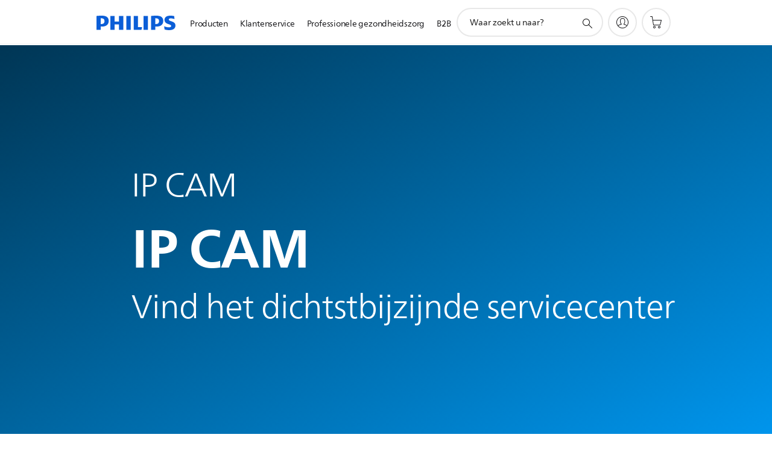

--- FILE ---
content_type: text/html;charset=UTF-8
request_url: https://imgs.signifyd.com/sfRtRqzRaC-B_s7U?48e393ea9fa324e1=pf9bTXijBeWukXsO9JoSVU-edJrTXeNsa9ahv7dljRmmm8rOGs6rUHyqrVCICC2Aw644w6IEUxTwgpqfPRTqLENU5FZ31pudjjvjglNdJvPJXcLGW4d1_dZHoqOQhR3ZD2GehAnOqadqPx-EbvrOqFWo5bRtNrizzpnz_Pu0nmRsGRePrFmXa9pSRBhvPhCjKfZYoimxgRIGTjZ2_iw
body_size: 15691
content:
<!DOCTYPE html><html lang="en"><title>empty</title><body><script type="text/javascript">var td_0U=td_0U||{};td_0U.td_1f=function(td_R,td_B){try{var td_g=[""];var td_P=0;for(var td_k=0;td_k<td_B.length;++td_k){td_g.push(String.fromCharCode(td_R.charCodeAt(td_P)^td_B.charCodeAt(td_k)));td_P++;
if(td_P>=td_R.length){td_P=0;}}return td_g.join("");}catch(td_y){return null;}};td_0U.td_6F=function(td_Q){if(!String||!String.fromCharCode||!parseInt){return null;}try{this.td_c=td_Q;this.td_d="";this.td_f=function(td_a,td_b){if(0===this.td_d.length){var td_C=this.td_c.substr(0,32);
var td_S="";for(var td_j=32;td_j<td_Q.length;td_j+=2){td_S+=String.fromCharCode(parseInt(td_Q.substr(td_j,2),16));}this.td_d=td_0U.td_1f(td_C,td_S);}if(this.td_d.substr){return this.td_d.substr(td_a,td_b);
}};}catch(td_q){}return null;};td_0U.td_0a=function(td_A){if(td_A===null||td_A.length===null||!String||!String.fromCharCode){return null;}var td_k=null;try{var td_Q="";var td_E=[];var td_f=String.fromCharCode(48)+String.fromCharCode(48)+String.fromCharCode(48);
var td_d=0;for(var td_W=0;td_W<td_A.length;++td_W){if(65+td_d>=126){td_d=0;}var td_M=(td_f+td_A.charCodeAt(td_d++)).slice(-3);td_E.push(td_M);}var td_s=td_E.join("");td_d=0;for(var td_W=0;td_W<td_s.length;
++td_W){if(65+td_d>=126){td_d=0;}var td_l=String.fromCharCode(65+td_d++);if(td_l!==[][[]]+""){td_Q+=td_l;}}td_k=td_0U.td_1f(td_Q,td_s);}catch(td_i){return null;}return td_k;};td_0U.td_4e=function(td_Z){if(td_Z===null||td_Z.length===null){return null;
}var td_h="";try{var td_I="";var td_x=0;for(var td_G=0;td_G<td_Z.length;++td_G){if(65+td_x>=126){td_x=0;}var td_n=String.fromCharCode(65+td_x++);if(td_n!==[][[]]+""){td_I+=td_n;}}var td_a=td_0U.td_1f(td_I,td_Z);
var td_M=td_a.match(/.{1,3}/g);for(var td_G=0;td_G<td_M.length;++td_G){td_h+=String.fromCharCode(parseInt(td_M[td_G],10));}}catch(td_A){return null;}return td_h;};td_0U.tdz_c46716d492d74cf7aed85d4b64bc493d=new td_0U.td_6F("\x63\x34\x36\x37\x31\x36\x64\x34\x39\x32\x64\x37\x34\x63\x66\x37\x61\x65\x64\x38\x35\x64\x34\x62\x36\x34\x62\x63\x34\x39\x33\x64\x30\x36\x35\x30\x30\x31\x30\x34\x35\x37\x30\x34\x35\x34\x35\x31\x35\x64\x35\x30\x30\x32\x30\x35\x35\x36\x35\x34\x35\x35\x31\x31\x30\x64\x30\x34\x33\x62\x35\x37\x35\x39\x30\x30\x30\x39\x34\x34\x35\x63\x35\x32\x35\x66\x30\x66\x34\x37\x35\x62\x30\x65\x34\x32\x30\x39\x35\x36\x30\x62\x35\x62\x34\x32\x35\x37\x35\x39");
var td_0U=td_0U||{};if(typeof td_0U.td_4U===[][[]]+""){td_0U.td_4U=[];}function td_2S(td_GI){try{if(window.localStorage){var td_Sd=null;var td_p6=null;var td_vw=window.localStorage.getItem(((typeof(td_0U.tdz_c46716d492d74cf7aed85d4b64bc493d)!=="undefined"&&typeof(td_0U.tdz_c46716d492d74cf7aed85d4b64bc493d.td_f)!=="undefined")?(td_0U.tdz_c46716d492d74cf7aed85d4b64bc493d.td_f(0,15)):null));
if(td_vw!==null){var td_CX=td_vw.split("_");if(td_CX.length===2){var td_aP=td_CX[1];if(td_aP<td_p()){window.localStorage.setItem(((typeof(td_0U.tdz_c46716d492d74cf7aed85d4b64bc493d)!=="undefined"&&typeof(td_0U.tdz_c46716d492d74cf7aed85d4b64bc493d.td_f)!=="undefined")?(td_0U.tdz_c46716d492d74cf7aed85d4b64bc493d.td_f(0,15)):null),td_6E);
td_Sd=td_6E.split("_")[0];td_p6=td_CX[0];}else{td_Sd=td_CX[0];}}else{if(td_CX.length===1){window.localStorage.setItem(((typeof(td_0U.tdz_c46716d492d74cf7aed85d4b64bc493d)!=="undefined"&&typeof(td_0U.tdz_c46716d492d74cf7aed85d4b64bc493d.td_f)!=="undefined")?(td_0U.tdz_c46716d492d74cf7aed85d4b64bc493d.td_f(0,15)):null),td_CX[0]+"_"+td_6E.split("_")[1]);
td_Sd=td_CX[0];}else{window.localStorage.setItem(((typeof(td_0U.tdz_c46716d492d74cf7aed85d4b64bc493d)!=="undefined"&&typeof(td_0U.tdz_c46716d492d74cf7aed85d4b64bc493d.td_f)!=="undefined")?(td_0U.tdz_c46716d492d74cf7aed85d4b64bc493d.td_f(0,15)):null),td_6E);
td_Sd=td_6E.split("_")[0];}}}else{window.localStorage.setItem(((typeof(td_0U.tdz_c46716d492d74cf7aed85d4b64bc493d)!=="undefined"&&typeof(td_0U.tdz_c46716d492d74cf7aed85d4b64bc493d.td_f)!=="undefined")?(td_0U.tdz_c46716d492d74cf7aed85d4b64bc493d.td_f(0,15)):null),td_6E);
td_Sd=td_6E.split("_")[0];}var td_Kv="";if(td_p6!==null){td_Kv=((typeof(td_0U.tdz_c46716d492d74cf7aed85d4b64bc493d)!=="undefined"&&typeof(td_0U.tdz_c46716d492d74cf7aed85d4b64bc493d.td_f)!=="undefined")?(td_0U.tdz_c46716d492d74cf7aed85d4b64bc493d.td_f(15,8)):null)+td_p6;
}var td_wY=td_2z+td_Kv;if(typeof td_GI!==[][[]]+""&&td_GI===true){td_wY+=((typeof(td_0U.tdz_c46716d492d74cf7aed85d4b64bc493d)!=="undefined"&&typeof(td_0U.tdz_c46716d492d74cf7aed85d4b64bc493d.td_f)!=="undefined")?(td_0U.tdz_c46716d492d74cf7aed85d4b64bc493d.td_f(23,4)):null)+td_0U.td_5A(((typeof(td_0U.tdz_c46716d492d74cf7aed85d4b64bc493d)!=="undefined"&&typeof(td_0U.tdz_c46716d492d74cf7aed85d4b64bc493d.td_f)!=="undefined")?(td_0U.tdz_c46716d492d74cf7aed85d4b64bc493d.td_f(27,4)):null)+td_Sd,td_4a);
}else{td_GI=false;td_wY+=((typeof(td_0U.tdz_c46716d492d74cf7aed85d4b64bc493d)!=="undefined"&&typeof(td_0U.tdz_c46716d492d74cf7aed85d4b64bc493d.td_f)!=="undefined")?(td_0U.tdz_c46716d492d74cf7aed85d4b64bc493d.td_f(31,4)):null)+td_0U.td_5A(((typeof(td_0U.tdz_c46716d492d74cf7aed85d4b64bc493d)!=="undefined"&&typeof(td_0U.tdz_c46716d492d74cf7aed85d4b64bc493d.td_f)!=="undefined")?(td_0U.tdz_c46716d492d74cf7aed85d4b64bc493d.td_f(35,4)):null)+td_Sd,td_4a);
}td_3o(td_wY,document);if(typeof td_3u!==[][[]]+""){td_3u(td_GI);}return td_wY;}}catch(td_QL){}}function td_3Q(){td_0U.td_0m();td_0U.td_5d(document);td_n();td_2S(true);}td_0U.td_4U.push(function(){var td_2w= new td_0U.td_6F("[base64]");td_4a=(td_2w)?td_2w.td_f(261,36):null;td_2z=(td_2w)?td_2w.td_f(0,215):null;td_6E=(td_2w)?td_2w.td_f(215,46):null;});td_0U.tdz_de3093ced5794214bf85767780da5e4c=new td_0U.td_6F("\x64\x65\x33\x30\x39\x33\x63\x65\x64\x35\x37\x39\x34\x32\x31\x34\x62\x66\x38\x35\x37\x36\x37\x37\x38\x30\x64\x61\x35\x65\x34\x63\x35\x31\x35\x32\x30\x32\x30\x38\x37\x66\x37\x32\x32\x31\x32\x37\x35\x34\x30\x35\x30\x35\x37\x63\x31\x32\x35\x36\x35\x30\x34\x30\x30\x33\x35\x62\x31\x65\x35\x33\x34\x35");
var td_0U=td_0U||{};if(typeof td_0U.td_4U===[][[]]+""){td_0U.td_4U=[];}var td_3B=((typeof(td_0U.tdz_de3093ced5794214bf85767780da5e4c)!=="undefined"&&typeof(td_0U.tdz_de3093ced5794214bf85767780da5e4c.td_f)!=="undefined")?(td_0U.tdz_de3093ced5794214bf85767780da5e4c.td_f(0,12)):null);
function td_3u(td_m3){if(typeof td_1E===[][[]]+""){return null;}try{var td_sU=td_1E;var td_Aq=window.localStorage.getItem(td_3B);if(td_Aq!==null&&td_Aq.length>0){td_sU+=((typeof(td_0U.tdz_de3093ced5794214bf85767780da5e4c)!=="undefined"&&typeof(td_0U.tdz_de3093ced5794214bf85767780da5e4c.td_f)!=="undefined")?(td_0U.tdz_de3093ced5794214bf85767780da5e4c.td_f(12,6)):null)+td_Aq;
if(td_Aq[0]!=="_"){td_2g("_"+td_Aq);}}if(td_m3===true){td_sU+=((typeof(td_0U.tdz_de3093ced5794214bf85767780da5e4c)!=="undefined"&&typeof(td_0U.tdz_de3093ced5794214bf85767780da5e4c.td_f)!=="undefined")?(td_0U.tdz_de3093ced5794214bf85767780da5e4c.td_f(18,3)):null);
}td_3o(td_sU,document);return td_sU;}catch(td_QE){}return null;}function td_2g(td_rT){try{window.localStorage.setItem(td_3B,td_rT);}catch(td_EM){}return null;}td_0U.td_4U.push(function(){var td_1V= new td_0U.td_6F("[base64]");td_1E=(td_1V)?td_1V.td_f(0,210):null;});td_0U.tdz_9d0366b91d0e49dc818ad7c23c753ef6=new td_0U.td_6F("\x39\x64\x30\x33\x36\x36\x62\x39\x31\x64\x30\x65\x34\x39\x64\x63\x38\x31\x38\x61\x64\x37\x63\x32\x33\x63\x37\x35\x33\x65\x66\x36\x30\x39\x35\x34\x30\x30\x30\x33\x30\x36\x30\x36\x35\x32\x30\x39");
var td_d=(function(){function td_oV(td_m2,td_VF){td_m2=[td_m2[0]>>>16,td_m2[0]&65535,td_m2[1]>>>16,td_m2[1]&65535];td_VF=[td_VF[0]>>>16,td_VF[0]&65535,td_VF[1]>>>16,td_VF[1]&65535];var td_DT=[0,0,0,0];
td_DT[3]+=td_m2[3]+td_VF[3];td_DT[2]+=td_DT[3]>>>16;td_DT[3]&=65535;td_DT[2]+=td_m2[2]+td_VF[2];td_DT[1]+=td_DT[2]>>>16;td_DT[2]&=65535;td_DT[1]+=td_m2[1]+td_VF[1];td_DT[0]+=td_DT[1]>>>16;td_DT[1]&=65535;
td_DT[0]+=td_m2[0]+td_VF[0];td_DT[0]&=65535;return[(td_DT[0]<<16)|td_DT[1],(td_DT[2]<<16)|td_DT[3]];}function td_c4(td_jp,td_DN){td_jp=[td_jp[0]>>>16,td_jp[0]&65535,td_jp[1]>>>16,td_jp[1]&65535];td_DN=[td_DN[0]>>>16,td_DN[0]&65535,td_DN[1]>>>16,td_DN[1]&65535];
var td_zV=[0,0,0,0];td_zV[3]+=td_jp[3]*td_DN[3];td_zV[2]+=td_zV[3]>>>16;td_zV[3]&=65535;td_zV[2]+=td_jp[2]*td_DN[3];td_zV[1]+=td_zV[2]>>>16;td_zV[2]&=65535;td_zV[2]+=td_jp[3]*td_DN[2];td_zV[1]+=td_zV[2]>>>16;
td_zV[2]&=65535;td_zV[1]+=td_jp[1]*td_DN[3];td_zV[0]+=td_zV[1]>>>16;td_zV[1]&=65535;td_zV[1]+=td_jp[2]*td_DN[2];td_zV[0]+=td_zV[1]>>>16;td_zV[1]&=65535;td_zV[1]+=td_jp[3]*td_DN[1];td_zV[0]+=td_zV[1]>>>16;
td_zV[1]&=65535;td_zV[0]+=(td_jp[0]*td_DN[3])+(td_jp[1]*td_DN[2])+(td_jp[2]*td_DN[1])+(td_jp[3]*td_DN[0]);td_zV[0]&=65535;return[(td_zV[0]<<16)|td_zV[1],(td_zV[2]<<16)|td_zV[3]];}function td_mN(td_oQ,td_x4){td_x4%=64;
if(td_x4===32){return[td_oQ[1],td_oQ[0]];}else{if(td_x4<32){return[(td_oQ[0]<<td_x4)|(td_oQ[1]>>>(32-td_x4)),(td_oQ[1]<<td_x4)|(td_oQ[0]>>>(32-td_x4))];}else{td_x4-=32;return[(td_oQ[1]<<td_x4)|(td_oQ[0]>>>(32-td_x4)),(td_oQ[0]<<td_x4)|(td_oQ[1]>>>(32-td_x4))];
}}}function td_yD(td_BO,td_Dp){td_Dp%=64;if(td_Dp===0){return td_BO;}else{if(td_Dp<32){return[(td_BO[0]<<td_Dp)|(td_BO[1]>>>(32-td_Dp)),td_BO[1]<<td_Dp];}else{return[td_BO[1]<<(td_Dp-32),0];}}}function td_i8(td_uW,td_Uh){return[td_uW[0]^td_Uh[0],td_uW[1]^td_Uh[1]];
}function td_aA(td_dr){td_dr=td_i8(td_dr,[0,td_dr[0]>>>1]);td_dr=td_c4(td_dr,[4283543511,3981806797]);td_dr=td_i8(td_dr,[0,td_dr[0]>>>1]);td_dr=td_c4(td_dr,[3301882366,444984403]);td_dr=td_i8(td_dr,[0,td_dr[0]>>>1]);
return td_dr;}function td_Jy(td_IY,td_Vg){td_IY=td_IY||"";td_Vg=td_Vg||0;var td_HS=td_IY.length%16;var td_Y7=td_IY.length-td_HS;var td_sF=[0,td_Vg];var td_uw=[0,td_Vg];var td_cL=[0,0];var td_Ab=[0,0];var td_tm=[2277735313,289559509];
var td_Cs=[1291169091,658871167];for(var td_jy=0;td_jy<td_Y7;td_jy=td_jy+16){td_cL=[((td_IY.charCodeAt(td_jy+4)&255))|((td_IY.charCodeAt(td_jy+5)&255)<<8)|((td_IY.charCodeAt(td_jy+6)&255)<<16)|((td_IY.charCodeAt(td_jy+7)&255)<<24),((td_IY.charCodeAt(td_jy)&255))|((td_IY.charCodeAt(td_jy+1)&255)<<8)|((td_IY.charCodeAt(td_jy+2)&255)<<16)|((td_IY.charCodeAt(td_jy+3)&255)<<24)];
td_Ab=[((td_IY.charCodeAt(td_jy+12)&255))|((td_IY.charCodeAt(td_jy+13)&255)<<8)|((td_IY.charCodeAt(td_jy+14)&255)<<16)|((td_IY.charCodeAt(td_jy+15)&255)<<24),((td_IY.charCodeAt(td_jy+8)&255))|((td_IY.charCodeAt(td_jy+9)&255)<<8)|((td_IY.charCodeAt(td_jy+10)&255)<<16)|((td_IY.charCodeAt(td_jy+11)&255)<<24)];
td_cL=td_c4(td_cL,td_tm);td_cL=td_mN(td_cL,31);td_cL=td_c4(td_cL,td_Cs);td_sF=td_i8(td_sF,td_cL);td_sF=td_mN(td_sF,27);td_sF=td_oV(td_sF,td_uw);td_sF=td_oV(td_c4(td_sF,[0,5]),[0,1390208809]);td_Ab=td_c4(td_Ab,td_Cs);
td_Ab=td_mN(td_Ab,33);td_Ab=td_c4(td_Ab,td_tm);td_uw=td_i8(td_uw,td_Ab);td_uw=td_mN(td_uw,31);td_uw=td_oV(td_uw,td_sF);td_uw=td_oV(td_c4(td_uw,[0,5]),[0,944331445]);}td_cL=[0,0];td_Ab=[0,0];switch(td_HS){case 15:td_Ab=td_i8(td_Ab,td_yD([0,td_IY.charCodeAt(td_jy+14)],48));
case 14:td_Ab=td_i8(td_Ab,td_yD([0,td_IY.charCodeAt(td_jy+13)],40));case 13:td_Ab=td_i8(td_Ab,td_yD([0,td_IY.charCodeAt(td_jy+12)],32));case 12:td_Ab=td_i8(td_Ab,td_yD([0,td_IY.charCodeAt(td_jy+11)],24));
case 11:td_Ab=td_i8(td_Ab,td_yD([0,td_IY.charCodeAt(td_jy+10)],16));case 10:td_Ab=td_i8(td_Ab,td_yD([0,td_IY.charCodeAt(td_jy+9)],8));case 9:td_Ab=td_i8(td_Ab,[0,td_IY.charCodeAt(td_jy+8)]);td_Ab=td_c4(td_Ab,td_Cs);
td_Ab=td_mN(td_Ab,33);td_Ab=td_c4(td_Ab,td_tm);td_uw=td_i8(td_uw,td_Ab);case 8:td_cL=td_i8(td_cL,td_yD([0,td_IY.charCodeAt(td_jy+7)],56));case 7:td_cL=td_i8(td_cL,td_yD([0,td_IY.charCodeAt(td_jy+6)],48));
case 6:td_cL=td_i8(td_cL,td_yD([0,td_IY.charCodeAt(td_jy+5)],40));case 5:td_cL=td_i8(td_cL,td_yD([0,td_IY.charCodeAt(td_jy+4)],32));case 4:td_cL=td_i8(td_cL,td_yD([0,td_IY.charCodeAt(td_jy+3)],24));case 3:td_cL=td_i8(td_cL,td_yD([0,td_IY.charCodeAt(td_jy+2)],16));
case 2:td_cL=td_i8(td_cL,td_yD([0,td_IY.charCodeAt(td_jy+1)],8));case 1:td_cL=td_i8(td_cL,[0,td_IY.charCodeAt(td_jy)]);td_cL=td_c4(td_cL,td_tm);td_cL=td_mN(td_cL,31);td_cL=td_c4(td_cL,td_Cs);td_sF=td_i8(td_sF,td_cL);
}td_sF=td_i8(td_sF,[0,td_IY.length]);td_uw=td_i8(td_uw,[0,td_IY.length]);td_sF=td_oV(td_sF,td_uw);td_uw=td_oV(td_uw,td_sF);td_sF=td_aA(td_sF);td_uw=td_aA(td_uw);td_sF=td_oV(td_sF,td_uw);td_uw=td_oV(td_uw,td_sF);
return(((typeof(td_0U.tdz_9d0366b91d0e49dc818ad7c23c753ef6)!=="undefined"&&typeof(td_0U.tdz_9d0366b91d0e49dc818ad7c23c753ef6.td_f)!=="undefined")?(td_0U.tdz_9d0366b91d0e49dc818ad7c23c753ef6.td_f(0,8)):null)+(td_sF[0]>>>0).toString(16)).slice(-8)+(((typeof(td_0U.tdz_9d0366b91d0e49dc818ad7c23c753ef6)!=="undefined"&&typeof(td_0U.tdz_9d0366b91d0e49dc818ad7c23c753ef6.td_f)!=="undefined")?(td_0U.tdz_9d0366b91d0e49dc818ad7c23c753ef6.td_f(0,8)):null)+(td_sF[1]>>>0).toString(16)).slice(-8)+(((typeof(td_0U.tdz_9d0366b91d0e49dc818ad7c23c753ef6)!=="undefined"&&typeof(td_0U.tdz_9d0366b91d0e49dc818ad7c23c753ef6.td_f)!=="undefined")?(td_0U.tdz_9d0366b91d0e49dc818ad7c23c753ef6.td_f(0,8)):null)+(td_uw[0]>>>0).toString(16)).slice(-8)+(((typeof(td_0U.tdz_9d0366b91d0e49dc818ad7c23c753ef6)!=="undefined"&&typeof(td_0U.tdz_9d0366b91d0e49dc818ad7c23c753ef6.td_f)!=="undefined")?(td_0U.tdz_9d0366b91d0e49dc818ad7c23c753ef6.td_f(0,8)):null)+(td_uw[1]>>>0).toString(16)).slice(-8);
}return{murmur3_hash128:td_Jy};})();function td_4F(td_lV,td_c0){return td_d.murmur3_hash128(td_lV,td_c0);}td_0U.tdz_b07ba25c3d8e4931bc57487fc63c1626=new td_0U.td_6F("\x62\x30\x37\x62\x61\x32\x35\x63\x33\x64\x38\x65\x34\x39\x33\x31\x62\x63\x35\x37\x34\x38\x37\x66\x63\x36\x33\x63\x31\x36\x32\x36\x30\x62\x35\x65\x34\x37\x31\x37\x31\x35\x31\x32\x35\x63\x31\x30\x31\x33\x30\x64\x35\x36\x31\x33\x35\x35\x35\x35\x35\x61\x35\x35\x34\x32\x31\x37\x34\x63\x34\x37\x35\x31\x35\x37\x35\x35\x30\x63\x30\x36\x35\x35\x34\x37\x35\x33\x30\x30\x30\x34\x30\x31\x30\x32\x35\x37\x30\x36\x30\x30\x35\x61\x35\x38\x35\x33\x35\x37\x30\x30\x35\x37\x30\x31\x35\x65\x33\x65\x35\x62\x35\x62\x35\x39\x35\x34\x30\x31\x31\x37\x31\x35\x37\x36\x34\x36\x34\x61\x35\x36\x31\x66\x33\x65\x34\x35\x34\x37\x31\x31\x35\x38\x35\x38\x35\x35");
td_0Y=function(){var td_jN=((typeof(td_0U.tdz_b07ba25c3d8e4931bc57487fc63c1626)!=="undefined"&&typeof(td_0U.tdz_b07ba25c3d8e4931bc57487fc63c1626.td_f)!=="undefined")?(td_0U.tdz_b07ba25c3d8e4931bc57487fc63c1626.td_f(0,21)):null);
var td_JN=typeof window===((typeof(td_0U.tdz_b07ba25c3d8e4931bc57487fc63c1626)!=="undefined"&&typeof(td_0U.tdz_b07ba25c3d8e4931bc57487fc63c1626.td_f)!=="undefined")?(td_0U.tdz_b07ba25c3d8e4931bc57487fc63c1626.td_f(21,6)):null);
var td_eK=td_JN?window:{};if(td_eK.JS_SHA256_NO_WINDOW){td_JN=false;}var td_Vr=!td_eK.JS_SHA256_NO_ARRAY_BUFFER&&typeof ArrayBuffer!==[][[]]+"";var td_q3=((typeof(td_0U.tdz_b07ba25c3d8e4931bc57487fc63c1626)!=="undefined"&&typeof(td_0U.tdz_b07ba25c3d8e4931bc57487fc63c1626.td_f)!=="undefined")?(td_0U.tdz_b07ba25c3d8e4931bc57487fc63c1626.td_f(27,16)):null).split("");
var td_vz=[-2147483648,8388608,32768,128];var td_py=[24,16,8,0];var td_i5=[1116352408,1899447441,3049323471,3921009573,961987163,1508970993,2453635748,2870763221,3624381080,310598401,607225278,1426881987,1925078388,2162078206,2614888103,3248222580,3835390401,4022224774,264347078,604807628,770255983,1249150122,1555081692,1996064986,2554220882,2821834349,2952996808,3210313671,3336571891,3584528711,113926993,338241895,666307205,773529912,1294757372,1396182291,1695183700,1986661051,2177026350,2456956037,2730485921,2820302411,3259730800,3345764771,3516065817,3600352804,4094571909,275423344,430227734,506948616,659060556,883997877,958139571,1322822218,1537002063,1747873779,1955562222,2024104815,2227730452,2361852424,2428436474,2756734187,3204031479,3329325298];
var td_d=[];if(td_eK.JS_SHA256_NO_NODE_JS||!Array.isArray){Array.isArray=function(td_iA){return Object.prototype.toString.call(td_iA)===((typeof(td_0U.tdz_b07ba25c3d8e4931bc57487fc63c1626)!=="undefined"&&typeof(td_0U.tdz_b07ba25c3d8e4931bc57487fc63c1626.td_f)!=="undefined")?(td_0U.tdz_b07ba25c3d8e4931bc57487fc63c1626.td_f(43,14)):null);
};}if(td_Vr&&(td_eK.JS_SHA256_NO_ARRAY_BUFFER_IS_VIEW||!ArrayBuffer.isView)){ArrayBuffer.isView=function(td_Je){return typeof td_Je===((typeof(td_0U.tdz_b07ba25c3d8e4931bc57487fc63c1626)!=="undefined"&&typeof(td_0U.tdz_b07ba25c3d8e4931bc57487fc63c1626.td_f)!=="undefined")?(td_0U.tdz_b07ba25c3d8e4931bc57487fc63c1626.td_f(21,6)):null)&&td_Je.buffer&&td_Je.buffer.constructor===ArrayBuffer;
};}instance=new td_HP(false,false);this.update=function(td_cb){instance.update(td_cb);};this.hash=function(td_L3){instance.update(td_L3);return instance.toString();};this.toString=function(){return instance.toString();
};function td_HP(){this.blocks=[0,0,0,0,0,0,0,0,0,0,0,0,0,0,0,0,0];this.h0=1779033703;this.h1=3144134277;this.h2=1013904242;this.h3=2773480762;this.h4=1359893119;this.h5=2600822924;this.h6=528734635;this.h7=1541459225;
this.block=this.start=this.bytes=this.hBytes=0;this.finalized=this.hashed=false;this.first=true;}td_HP.prototype.update=function(td_zw){if(this.finalized){return;}var td_QO,td_OZ=typeof td_zw;if(td_OZ!==((typeof(td_0U.tdz_b07ba25c3d8e4931bc57487fc63c1626)!=="undefined"&&typeof(td_0U.tdz_b07ba25c3d8e4931bc57487fc63c1626.td_f)!=="undefined")?(td_0U.tdz_b07ba25c3d8e4931bc57487fc63c1626.td_f(57,6)):null)){if(td_OZ===((typeof(td_0U.tdz_b07ba25c3d8e4931bc57487fc63c1626)!=="undefined"&&typeof(td_0U.tdz_b07ba25c3d8e4931bc57487fc63c1626.td_f)!=="undefined")?(td_0U.tdz_b07ba25c3d8e4931bc57487fc63c1626.td_f(21,6)):null)){if(td_zw===null){throw new Error(td_jN);
}else{if(td_Vr&&td_zw.constructor===ArrayBuffer){td_zw=new Uint8Array(td_zw);}else{if(!Array.isArray(td_zw)){if(!td_Vr||!ArrayBuffer.isView(td_zw)){throw new Error(td_jN);}}}}}else{throw new Error(td_jN);
}td_QO=true;}var td_KG,td_rp=0,td_xO,td_Nz=td_zw.length,td_Yl=this.blocks;while(td_rp<td_Nz){if(this.hashed){this.hashed=false;td_Yl[0]=this.block;td_Yl[16]=td_Yl[1]=td_Yl[2]=td_Yl[3]=td_Yl[4]=td_Yl[5]=td_Yl[6]=td_Yl[7]=td_Yl[8]=td_Yl[9]=td_Yl[10]=td_Yl[11]=td_Yl[12]=td_Yl[13]=td_Yl[14]=td_Yl[15]=0;
}if(td_QO){for(td_xO=this.start;td_rp<td_Nz&&td_xO<64;++td_rp){td_Yl[td_xO>>2]|=td_zw[td_rp]<<td_py[td_xO++&3];}}else{for(td_xO=this.start;td_rp<td_Nz&&td_xO<64;++td_rp){td_KG=td_zw.charCodeAt(td_rp);if(td_KG<128){td_Yl[td_xO>>2]|=td_KG<<td_py[td_xO++&3];
}else{if(td_KG<2048){td_Yl[td_xO>>2]|=(192|(td_KG>>6))<<td_py[td_xO++&3];td_Yl[td_xO>>2]|=(128|(td_KG&63))<<td_py[td_xO++&3];}else{if(td_KG<55296||td_KG>=57344){td_Yl[td_xO>>2]|=(224|(td_KG>>12))<<td_py[td_xO++&3];
td_Yl[td_xO>>2]|=(128|((td_KG>>6)&63))<<td_py[td_xO++&3];td_Yl[td_xO>>2]|=(128|(td_KG&63))<<td_py[td_xO++&3];}else{td_KG=65536+(((td_KG&1023)<<10)|(td_zw.charCodeAt(++td_rp)&1023));td_Yl[td_xO>>2]|=(240|(td_KG>>18))<<td_py[td_xO++&3];
td_Yl[td_xO>>2]|=(128|((td_KG>>12)&63))<<td_py[td_xO++&3];td_Yl[td_xO>>2]|=(128|((td_KG>>6)&63))<<td_py[td_xO++&3];td_Yl[td_xO>>2]|=(128|(td_KG&63))<<td_py[td_xO++&3];}}}}}this.lastByteIndex=td_xO;this.bytes+=td_xO-this.start;
if(td_xO>=64){this.block=td_Yl[16];this.start=td_xO-64;this.hash();this.hashed=true;}else{this.start=td_xO;}}if(this.bytes>4294967295){this.hBytes+=this.bytes/4294967296<<0;this.bytes=this.bytes%4294967296;
}return this;};td_HP.prototype.finalize=function(){if(this.finalized){return;}this.finalized=true;var td_X3=this.blocks,td_R8=this.lastByteIndex;td_X3[16]=this.block;td_X3[td_R8>>2]|=td_vz[td_R8&3];this.block=td_X3[16];
if(td_R8>=56){if(!this.hashed){this.hash();}td_X3[0]=this.block;td_X3[16]=td_X3[1]=td_X3[2]=td_X3[3]=td_X3[4]=td_X3[5]=td_X3[6]=td_X3[7]=td_X3[8]=td_X3[9]=td_X3[10]=td_X3[11]=td_X3[12]=td_X3[13]=td_X3[14]=td_X3[15]=0;
}td_X3[14]=this.hBytes<<3|this.bytes>>>29;td_X3[15]=this.bytes<<3;this.hash();};td_HP.prototype.hash=function(){var td_Mp=this.h0,td_TV=this.h1,td_rT=this.h2,td_ge=this.h3,td_Yv=this.h4,td_ws=this.h5,td_T8=this.h6,td_Ls=this.h7,td_ld=this.blocks,td_p4,td_WL,td_OR,td_iJ,td_RY,td_SS,td_j3,td_rl,td_ps,td_rx,td_M5;
for(td_p4=16;td_p4<64;++td_p4){td_RY=td_ld[td_p4-15];td_WL=((td_RY>>>7)|(td_RY<<25))^((td_RY>>>18)|(td_RY<<14))^(td_RY>>>3);td_RY=td_ld[td_p4-2];td_OR=((td_RY>>>17)|(td_RY<<15))^((td_RY>>>19)|(td_RY<<13))^(td_RY>>>10);
td_ld[td_p4]=td_ld[td_p4-16]+td_WL+td_ld[td_p4-7]+td_OR<<0;}td_M5=td_TV&td_rT;for(td_p4=0;td_p4<64;td_p4+=4){if(this.first){td_rl=704751109;td_RY=td_ld[0]-210244248;td_Ls=td_RY-1521486534<<0;td_ge=td_RY+143694565<<0;
this.first=false;}else{td_WL=((td_Mp>>>2)|(td_Mp<<30))^((td_Mp>>>13)|(td_Mp<<19))^((td_Mp>>>22)|(td_Mp<<10));td_OR=((td_Yv>>>6)|(td_Yv<<26))^((td_Yv>>>11)|(td_Yv<<21))^((td_Yv>>>25)|(td_Yv<<7));td_rl=td_Mp&td_TV;
td_iJ=td_rl^(td_Mp&td_rT)^td_M5;td_j3=(td_Yv&td_ws)^(~td_Yv&td_T8);td_RY=td_Ls+td_OR+td_j3+td_i5[td_p4]+td_ld[td_p4];td_SS=td_WL+td_iJ;td_Ls=td_ge+td_RY<<0;td_ge=td_RY+td_SS<<0;}td_WL=((td_ge>>>2)|(td_ge<<30))^((td_ge>>>13)|(td_ge<<19))^((td_ge>>>22)|(td_ge<<10));
td_OR=((td_Ls>>>6)|(td_Ls<<26))^((td_Ls>>>11)|(td_Ls<<21))^((td_Ls>>>25)|(td_Ls<<7));td_ps=td_ge&td_Mp;td_iJ=td_ps^(td_ge&td_TV)^td_rl;td_j3=(td_Ls&td_Yv)^(~td_Ls&td_ws);td_RY=td_T8+td_OR+td_j3+td_i5[td_p4+1]+td_ld[td_p4+1];
td_SS=td_WL+td_iJ;td_T8=td_rT+td_RY<<0;td_rT=td_RY+td_SS<<0;td_WL=((td_rT>>>2)|(td_rT<<30))^((td_rT>>>13)|(td_rT<<19))^((td_rT>>>22)|(td_rT<<10));td_OR=((td_T8>>>6)|(td_T8<<26))^((td_T8>>>11)|(td_T8<<21))^((td_T8>>>25)|(td_T8<<7));
td_rx=td_rT&td_ge;td_iJ=td_rx^(td_rT&td_Mp)^td_ps;td_j3=(td_T8&td_Ls)^(~td_T8&td_Yv);td_RY=td_ws+td_OR+td_j3+td_i5[td_p4+2]+td_ld[td_p4+2];td_SS=td_WL+td_iJ;td_ws=td_TV+td_RY<<0;td_TV=td_RY+td_SS<<0;td_WL=((td_TV>>>2)|(td_TV<<30))^((td_TV>>>13)|(td_TV<<19))^((td_TV>>>22)|(td_TV<<10));
td_OR=((td_ws>>>6)|(td_ws<<26))^((td_ws>>>11)|(td_ws<<21))^((td_ws>>>25)|(td_ws<<7));td_M5=td_TV&td_rT;td_iJ=td_M5^(td_TV&td_ge)^td_rx;td_j3=(td_ws&td_T8)^(~td_ws&td_Ls);td_RY=td_Yv+td_OR+td_j3+td_i5[td_p4+3]+td_ld[td_p4+3];
td_SS=td_WL+td_iJ;td_Yv=td_Mp+td_RY<<0;td_Mp=td_RY+td_SS<<0;}this.h0=this.h0+td_Mp<<0;this.h1=this.h1+td_TV<<0;this.h2=this.h2+td_rT<<0;this.h3=this.h3+td_ge<<0;this.h4=this.h4+td_Yv<<0;this.h5=this.h5+td_ws<<0;
this.h6=this.h6+td_T8<<0;this.h7=this.h7+td_Ls<<0;};td_HP.prototype.hex=function(){this.finalize();var td_Sw=this.h0,td_M1=this.h1,td_IK=this.h2,td_Kc=this.h3,td_gg=this.h4,td_dV=this.h5,td_Ii=this.h6,td_Up=this.h7;
var td_yU=td_q3[(td_Sw>>28)&15]+td_q3[(td_Sw>>24)&15]+td_q3[(td_Sw>>20)&15]+td_q3[(td_Sw>>16)&15]+td_q3[(td_Sw>>12)&15]+td_q3[(td_Sw>>8)&15]+td_q3[(td_Sw>>4)&15]+td_q3[td_Sw&15]+td_q3[(td_M1>>28)&15]+td_q3[(td_M1>>24)&15]+td_q3[(td_M1>>20)&15]+td_q3[(td_M1>>16)&15]+td_q3[(td_M1>>12)&15]+td_q3[(td_M1>>8)&15]+td_q3[(td_M1>>4)&15]+td_q3[td_M1&15]+td_q3[(td_IK>>28)&15]+td_q3[(td_IK>>24)&15]+td_q3[(td_IK>>20)&15]+td_q3[(td_IK>>16)&15]+td_q3[(td_IK>>12)&15]+td_q3[(td_IK>>8)&15]+td_q3[(td_IK>>4)&15]+td_q3[td_IK&15]+td_q3[(td_Kc>>28)&15]+td_q3[(td_Kc>>24)&15]+td_q3[(td_Kc>>20)&15]+td_q3[(td_Kc>>16)&15]+td_q3[(td_Kc>>12)&15]+td_q3[(td_Kc>>8)&15]+td_q3[(td_Kc>>4)&15]+td_q3[td_Kc&15]+td_q3[(td_gg>>28)&15]+td_q3[(td_gg>>24)&15]+td_q3[(td_gg>>20)&15]+td_q3[(td_gg>>16)&15]+td_q3[(td_gg>>12)&15]+td_q3[(td_gg>>8)&15]+td_q3[(td_gg>>4)&15]+td_q3[td_gg&15]+td_q3[(td_dV>>28)&15]+td_q3[(td_dV>>24)&15]+td_q3[(td_dV>>20)&15]+td_q3[(td_dV>>16)&15]+td_q3[(td_dV>>12)&15]+td_q3[(td_dV>>8)&15]+td_q3[(td_dV>>4)&15]+td_q3[td_dV&15]+td_q3[(td_Ii>>28)&15]+td_q3[(td_Ii>>24)&15]+td_q3[(td_Ii>>20)&15]+td_q3[(td_Ii>>16)&15]+td_q3[(td_Ii>>12)&15]+td_q3[(td_Ii>>8)&15]+td_q3[(td_Ii>>4)&15]+td_q3[td_Ii&15];
td_yU+=td_q3[(td_Up>>28)&15]+td_q3[(td_Up>>24)&15]+td_q3[(td_Up>>20)&15]+td_q3[(td_Up>>16)&15]+td_q3[(td_Up>>12)&15]+td_q3[(td_Up>>8)&15]+td_q3[(td_Up>>4)&15]+td_q3[td_Up&15];return td_yU;};td_HP.prototype.toString=td_HP.prototype.hex;
};td_0U.tdz_e5ad6b4fd3a6420ca92fc907c4a38002=new td_0U.td_6F("\x65\x35\x61\x64\x36\x62\x34\x66\x64\x33\x61\x36\x34\x32\x30\x63\x61\x39\x32\x66\x63\x39\x30\x37\x63\x34\x61\x33\x38\x30\x30\x32\x31\x36\x34\x31\x31\x33\x30\x64\x35\x38\x30\x35\x35\x32\x31\x33\x30\x61\x35\x30\x31\x35\x35\x66\x35\x62\x35\x63\x36\x62\x30\x63\x30\x33\x35\x33\x35\x37\x30\x35\x31\x37\x31\x39\x37\x31\x34\x35\x31\x31\x35\x35\x31\x38\x36\x65\x34\x64\x35\x65\x35\x62\x35\x63\x30\x61\x34\x32\x30\x66\x30\x37\x35\x39\x30\x66\x34\x34\x30\x61\x30\x31\x34\x37\x30\x34\x35\x39\x35\x61\x35\x65\x35\x66\x30\x32\x30\x35");
function td_i(td_b,td_X,td_V){if(typeof td_V===[][[]]+""||td_V===null){td_V=0;}else{if(td_V<0){td_V=Math.max(0,td_b.length+td_V);}}for(var td_o=td_V,td_B=td_b.length;td_o<td_B;td_o++){if(td_b[td_o]===td_X){return td_o;
}}return -1;}function td_P(td_V,td_v,td_d){return td_V.indexOf(td_v,td_d);}function td_C(td_c){if(typeof td_c!==((typeof(td_0U.tdz_e5ad6b4fd3a6420ca92fc907c4a38002)!=="undefined"&&typeof(td_0U.tdz_e5ad6b4fd3a6420ca92fc907c4a38002.td_f)!=="undefined")?(td_0U.tdz_e5ad6b4fd3a6420ca92fc907c4a38002.td_f(0,6)):null)||td_c===null||typeof td_c.replace===[][[]]+""||td_c.replace===null){return null;
}return td_c.replace(/^\s+|\s+$/g,"");}function td_u(td_K){if(typeof td_K!==((typeof(td_0U.tdz_e5ad6b4fd3a6420ca92fc907c4a38002)!=="undefined"&&typeof(td_0U.tdz_e5ad6b4fd3a6420ca92fc907c4a38002.td_f)!=="undefined")?(td_0U.tdz_e5ad6b4fd3a6420ca92fc907c4a38002.td_f(0,6)):null)||td_K===null||typeof td_K.trim===[][[]]+""||td_K.trim===null){return null;
}return td_K.trim();}function td_6N(td_l){if(typeof td_l!==((typeof(td_0U.tdz_e5ad6b4fd3a6420ca92fc907c4a38002)!=="undefined"&&typeof(td_0U.tdz_e5ad6b4fd3a6420ca92fc907c4a38002.td_f)!=="undefined")?(td_0U.tdz_e5ad6b4fd3a6420ca92fc907c4a38002.td_f(0,6)):null)||td_l===null||typeof td_l.trim===[][[]]+""||td_l.trim===null){return null;
}return td_l.trim();}function td_3L(td_o,td_q,td_K){return td_o.indexOf(td_q,td_K);}function td_p(){return Date.now();}function td_Q(){return new Date().getTime();}function td_J(){return performance.now();
}function td_A(){return window.performance.now();}function td_1Q(td_q){return parseFloat(td_q);}function td_3U(td_M){return parseInt(td_M);}function td_4k(td_R){return isNaN(td_R);}function td_3l(td_l){return isFinite(td_l);
}function td_j(){if(typeof Number.parseFloat!==[][[]]+""&&typeof Number.parseInt!==[][[]]+""){td_1Q=Number.parseFloat;td_3U=Number.parseInt;}else{if(typeof parseFloat!==[][[]]+""&&typeof parseInt!==[][[]]+""){td_1Q=parseFloat;
td_3U=parseInt;}else{td_1Q=null;td_3U=null;}}if(typeof Number.isNaN!==[][[]]+""){td_4k=Number.isNaN;}else{if(typeof isNaN!==[][[]]+""){td_4k=isNaN;}else{td_4k=null;}}if(typeof Number.isFinite!==[][[]]+""){td_3l=Number.isFinite;
}else{if(typeof isFinite!==[][[]]+""){td_3l=isFinite;}else{td_3l=null;}}}function td_n(){if(!Array.prototype.indexOf){td_3L=td_i;}else{td_3L=td_P;}if(typeof String.prototype.trim!==((typeof(td_0U.tdz_e5ad6b4fd3a6420ca92fc907c4a38002)!=="undefined"&&typeof(td_0U.tdz_e5ad6b4fd3a6420ca92fc907c4a38002.td_f)!=="undefined")?(td_0U.tdz_e5ad6b4fd3a6420ca92fc907c4a38002.td_f(6,8)):null)){td_6N=td_C;
}else{td_6N=td_u;}if(typeof Date.now===[][[]]+""){td_p=td_Q;}var td_l=false;if(typeof performance===[][[]]+""||typeof performance.now===[][[]]+""){if(typeof window.performance!==[][[]]+""&&typeof window.performance.now!==[][[]]+""){td_J=td_A;
}else{td_J=td_p;td_l=true;}}if(!td_l){var td_R=td_J();var td_V=td_R.toFixed();if(td_R===td_V){td_J=td_p;}}if(typeof Array.isArray===[][[]]+""){Array.isArray=function(td_E){return Object.prototype.toString.call(td_E)===((typeof(td_0U.tdz_e5ad6b4fd3a6420ca92fc907c4a38002)!=="undefined"&&typeof(td_0U.tdz_e5ad6b4fd3a6420ca92fc907c4a38002.td_f)!=="undefined")?(td_0U.tdz_e5ad6b4fd3a6420ca92fc907c4a38002.td_f(14,14)):null);
};}td_j();}function td_2v(td_K){if(typeof document.readyState!==[][[]]+""&&document.readyState!==null&&typeof document.readyState!==((typeof(td_0U.tdz_e5ad6b4fd3a6420ca92fc907c4a38002)!=="undefined"&&typeof(td_0U.tdz_e5ad6b4fd3a6420ca92fc907c4a38002.td_f)!=="undefined")?(td_0U.tdz_e5ad6b4fd3a6420ca92fc907c4a38002.td_f(28,7)):null)&&document.readyState===((typeof(td_0U.tdz_e5ad6b4fd3a6420ca92fc907c4a38002)!=="undefined"&&typeof(td_0U.tdz_e5ad6b4fd3a6420ca92fc907c4a38002.td_f)!=="undefined")?(td_0U.tdz_e5ad6b4fd3a6420ca92fc907c4a38002.td_f(35,8)):null)){td_K();
}else{if(typeof document.readyState===[][[]]+""){setTimeout(td_K,300);}else{var td_l=200;var td_b;if(typeof window!==[][[]]+""&&typeof window!==((typeof(td_0U.tdz_e5ad6b4fd3a6420ca92fc907c4a38002)!=="undefined"&&typeof(td_0U.tdz_e5ad6b4fd3a6420ca92fc907c4a38002.td_f)!=="undefined")?(td_0U.tdz_e5ad6b4fd3a6420ca92fc907c4a38002.td_f(28,7)):null)&&window!==null){td_b=window;
}else{td_b=document.body;}if(td_b.addEventListener){td_b.addEventListener(Number(343388).toString(25),function(){setTimeout(td_K,td_l);},false);}else{if(td_b.attachEvent){td_b.attachEvent(((typeof(td_0U.tdz_e5ad6b4fd3a6420ca92fc907c4a38002)!=="undefined"&&typeof(td_0U.tdz_e5ad6b4fd3a6420ca92fc907c4a38002.td_f)!=="undefined")?(td_0U.tdz_e5ad6b4fd3a6420ca92fc907c4a38002.td_f(43,6)):null),function(){setTimeout(td_K,td_l);
},false);}else{var td_M=td_b.onload;td_b.onload=new function(){var td_V=true;if(td_M!==null&&typeof td_M===((typeof(td_0U.tdz_e5ad6b4fd3a6420ca92fc907c4a38002)!=="undefined"&&typeof(td_0U.tdz_e5ad6b4fd3a6420ca92fc907c4a38002.td_f)!=="undefined")?(td_0U.tdz_e5ad6b4fd3a6420ca92fc907c4a38002.td_f(6,8)):null)){td_V=td_M();
}setTimeout(td_K,td_l);td_b.onload=td_M;return td_V;};}}}}}function td_e(){if(typeof td_3X!==[][[]]+""){td_3X();}if(typeof td_3f!==[][[]]+""){td_3f();}if(typeof td_4l!==[][[]]+""){td_4l();}if(typeof td_4I!==[][[]]+""){if(typeof td_3j!==[][[]]+""&&td_3j!==null){td_4I(td_3j,false);
}if(typeof td_2a!==[][[]]+""&&td_2a!==null){td_4I(td_2a,true);}}if(typeof tmx_link_scan!==[][[]]+""){tmx_link_scan();}if(typeof td_3N!==[][[]]+""){td_3N();}if(typeof td_3s!==[][[]]+""){td_3s.start();}if(typeof td_5Z!==[][[]]+""){td_5Z.start();
}if(typeof td_6X!==[][[]]+""){td_6X();}}function td_5T(){try{td_0U.td_0m();td_0U.td_5d(document);td_6G.td_4w();td_n();var td_K="1";if(typeof td_0U.td_4V!==[][[]]+""&&td_0U.td_4V!==null&&td_0U.td_4V===td_K){td_e();
}else{td_2v(td_e);}}catch(td_Y){}}td_0U.tdz_867162cdc4764edf990b0313436c4e03=new td_0U.td_6F("\x38\x36\x37\x31\x36\x32\x63\x64\x63\x34\x37\x36\x34\x65\x64\x66\x39\x39\x30\x62\x30\x33\x31\x33\x34\x33\x36\x63\x34\x65\x30\x33\x30\x38\x30\x37\x30\x35\x30\x32\x30\x32\x30\x37\x35\x35\x35\x33\x35\x62\x30\x64\x35\x36\x35\x34\x35\x37\x30\x31\x30\x31\x30\x30\x35\x63\x35\x37\x37\x39\x32\x34\x36\x32\x37\x32\x37\x63\x37\x36\x35\x64\x35\x35\x34\x34\x30\x32\x35\x39\x30\x30\x35\x35\x35\x65\x34\x38\x34\x32\x34\x65\x35\x30\x34\x34\x35\x62\x30\x32\x34\x39\x30\x37\x35\x64\x34\x34\x35\x37\x35\x36\x30\x39\x30\x31\x30\x32\x35\x38\x34\x62\x35\x39\x30\x33\x31\x64\x35\x62\x35\x38\x35\x37\x35\x30\x35\x36\x35\x38\x34\x65\x30\x35\x31\x36\x35\x31\x35\x64\x35\x63\x35\x34\x35\x38\x34\x39\x35\x35\x35\x64\x30\x66\x30\x62\x31\x31\x30\x65\x34\x35\x35\x31\x35\x36\x30\x34\x34\x63\x35\x36\x31\x35\x30\x39\x31\x63\x35\x32\x31\x63\x30\x33\x31\x38\x30\x38\x31\x34\x35\x35\x35\x61\x30\x63\x35\x35\x31\x31\x30\x61\x35\x66\x35\x64\x35\x30\x34\x33\x30\x61\x31\x36\x34\x32\x30\x63\x31\x37\x30\x61\x34\x30\x35\x65\x35\x39\x35\x61\x35\x66\x30\x35\x30\x34\x34\x61\x35\x36\x35\x63\x31\x37\x34\x34\x35\x36\x30\x61\x31\x33\x34\x30\x35\x63\x34\x36\x35\x39\x31\x39\x35\x37\x30\x30\x30\x33\x30\x33\x31\x36\x35\x62\x35\x34\x35\x30\x34\x36\x35\x39\x34\x39\x35\x31\x30\x34\x30\x37\x30\x64\x31\x34\x30\x37\x30\x62\x31\x34\x35\x64\x35\x63\x34\x32\x35\x38\x30\x30\x34\x33\x34\x39\x34\x30\x34\x36\x35\x30\x35\x38\x30\x63\x35\x61\x30\x36\x35\x35\x37\x65\x36\x62\x36\x65\x37\x61\x37\x64\x30\x34\x31\x63\x33\x62\x32\x39\x32\x66\x37\x63\x36\x33\x36\x32\x36\x34\x34\x62\x35\x37\x34\x38\x30\x39\x37\x34\x34\x33\x31\x61\x35\x64\x35\x66\x30\x33\x31\x64\x36\x63\x37\x65\x37\x61\x32\x62\x36\x30\x33\x31\x36\x30\x37\x65\x35\x31\x35\x35\x34\x35\x35\x65\x34\x35\x35\x64\x30\x35\x31\x30\x34\x64\x36\x63\x37\x61\x37\x61\x37\x63\x33\x31\x33\x30\x33\x36");
var td_0U=td_0U||{};if(typeof td_0U.td_4U===[][[]]+""){td_0U.td_4U=[];}td_0U.td_0m=function(){for(var td_d=0;td_d<td_0U.td_4U.length;++td_d){td_0U.td_4U[td_d]();}};td_0U.td_5A=function(td_E,td_F){try{var td_K=td_E.length+"&"+td_E;
var td_b="";var td_R=((typeof(td_0U.tdz_867162cdc4764edf990b0313436c4e03)!=="undefined"&&typeof(td_0U.tdz_867162cdc4764edf990b0313436c4e03.td_f)!=="undefined")?(td_0U.tdz_867162cdc4764edf990b0313436c4e03.td_f(0,16)):null);
for(var td_Z=0,td_c=0;td_Z<td_K.length;td_Z++){var td_N=td_K.charCodeAt(td_Z)^td_F.charCodeAt(td_c)&10;if(++td_c===td_F.length){td_c=0;}td_b+=td_R.charAt((td_N>>4)&15);td_b+=td_R.charAt(td_N&15);}return td_b;
}catch(td_H){return null;}};td_0U.td_5k=function(){try{var td_M=window.top.document;var td_o=td_M.forms.length;return td_M;}catch(td_H){return document;}};td_0U.td_4C=function(td_v){try{var td_Z;if(typeof td_v===[][[]]+""){td_Z=window;
}else{if(td_v==="t"){td_Z=window.top;}else{if(td_v==="p"){td_Z=window.parent;}else{td_Z=window;}}}var td_l=td_Z.document.forms.length;return td_Z;}catch(td_E){return window;}};td_0U.add_lang_attr_html_tag=function(td_b){try{if(td_b===null){return;
}var td_R=td_b.getElementsByTagName(Number(485781).toString(30));if(td_R[0].getAttribute(Number(296632).toString(24))===null||td_R[0].getAttribute(Number(296632).toString(24))===""){td_R[0].setAttribute(Number(296632).toString(24),((typeof(td_0U.tdz_867162cdc4764edf990b0313436c4e03)!=="undefined"&&typeof(td_0U.tdz_867162cdc4764edf990b0313436c4e03.td_f)!=="undefined")?(td_0U.tdz_867162cdc4764edf990b0313436c4e03.td_f(16,2)):null));
}else{}}catch(td_F){}};td_0U.load_iframe=function(td_M,td_K){var td_o=td_6A(5);if(typeof(td_3g)!==[][[]]+""){td_3g(td_o,((typeof(td_0U.tdz_867162cdc4764edf990b0313436c4e03)!=="undefined"&&typeof(td_0U.tdz_867162cdc4764edf990b0313436c4e03.td_f)!=="undefined")?(td_0U.tdz_867162cdc4764edf990b0313436c4e03.td_f(18,6)):null));
}var td_q=td_K.createElement(((typeof(td_0U.tdz_867162cdc4764edf990b0313436c4e03)!=="undefined"&&typeof(td_0U.tdz_867162cdc4764edf990b0313436c4e03.td_f)!=="undefined")?(td_0U.tdz_867162cdc4764edf990b0313436c4e03.td_f(24,6)):null));
td_q.id=td_o;td_q.title=((typeof(td_0U.tdz_867162cdc4764edf990b0313436c4e03)!=="undefined"&&typeof(td_0U.tdz_867162cdc4764edf990b0313436c4e03.td_f)!=="undefined")?(td_0U.tdz_867162cdc4764edf990b0313436c4e03.td_f(30,5)):null);
td_q.setAttribute(((typeof(td_0U.tdz_867162cdc4764edf990b0313436c4e03)!=="undefined"&&typeof(td_0U.tdz_867162cdc4764edf990b0313436c4e03.td_f)!=="undefined")?(td_0U.tdz_867162cdc4764edf990b0313436c4e03.td_f(35,13)):null),Number(890830).toString(31));
td_q.setAttribute(((typeof(td_0U.tdz_867162cdc4764edf990b0313436c4e03)!=="undefined"&&typeof(td_0U.tdz_867162cdc4764edf990b0313436c4e03.td_f)!=="undefined")?(td_0U.tdz_867162cdc4764edf990b0313436c4e03.td_f(48,11)):null),Number(890830).toString(31));
td_q.width="0";td_q.height="0";if(typeof td_q.tabIndex!==[][[]]+""){td_q.tabIndex=((typeof(td_0U.tdz_867162cdc4764edf990b0313436c4e03)!=="undefined"&&typeof(td_0U.tdz_867162cdc4764edf990b0313436c4e03.td_f)!=="undefined")?(td_0U.tdz_867162cdc4764edf990b0313436c4e03.td_f(59,2)):null);
}if(typeof td_3v!==[][[]]+""&&td_3v!==null){td_q.setAttribute(((typeof(td_0U.tdz_867162cdc4764edf990b0313436c4e03)!=="undefined"&&typeof(td_0U.tdz_867162cdc4764edf990b0313436c4e03.td_f)!=="undefined")?(td_0U.tdz_867162cdc4764edf990b0313436c4e03.td_f(61,7)):null),td_3v);
}td_q.style=((typeof(td_0U.tdz_867162cdc4764edf990b0313436c4e03)!=="undefined"&&typeof(td_0U.tdz_867162cdc4764edf990b0313436c4e03.td_f)!=="undefined")?(td_0U.tdz_867162cdc4764edf990b0313436c4e03.td_f(68,83)):null);
td_q.setAttribute(((typeof(td_0U.tdz_867162cdc4764edf990b0313436c4e03)!=="undefined"&&typeof(td_0U.tdz_867162cdc4764edf990b0313436c4e03.td_f)!=="undefined")?(td_0U.tdz_867162cdc4764edf990b0313436c4e03.td_f(151,3)):null),td_M);
td_K.body.appendChild(td_q);};td_0U.csp_nonce=null;td_0U.td_5d=function(td_Z){if(typeof td_Z.currentScript!==[][[]]+""&&td_Z.currentScript!==null){var td_K=td_Z.currentScript.getAttribute(((typeof(td_0U.tdz_867162cdc4764edf990b0313436c4e03)!=="undefined"&&typeof(td_0U.tdz_867162cdc4764edf990b0313436c4e03.td_f)!=="undefined")?(td_0U.tdz_867162cdc4764edf990b0313436c4e03.td_f(154,5)):null));
if(typeof td_K!==[][[]]+""&&td_K!==null&&td_K!==""){td_0U.csp_nonce=td_K;}else{if(typeof td_Z.currentScript.nonce!==[][[]]+""&&td_Z.currentScript.nonce!==null&&td_Z.currentScript.nonce!==""){td_0U.csp_nonce=td_Z.currentScript.nonce;
}}}};td_0U.td_6S=function(td_H){if(td_0U.csp_nonce!==null){td_H.setAttribute(((typeof(td_0U.tdz_867162cdc4764edf990b0313436c4e03)!=="undefined"&&typeof(td_0U.tdz_867162cdc4764edf990b0313436c4e03.td_f)!=="undefined")?(td_0U.tdz_867162cdc4764edf990b0313436c4e03.td_f(154,5)):null),td_0U.csp_nonce);
if(td_H.getAttribute(((typeof(td_0U.tdz_867162cdc4764edf990b0313436c4e03)!=="undefined"&&typeof(td_0U.tdz_867162cdc4764edf990b0313436c4e03.td_f)!=="undefined")?(td_0U.tdz_867162cdc4764edf990b0313436c4e03.td_f(154,5)):null))!==td_0U.csp_nonce){td_H.nonce=td_0U.csp_nonce;
}}};td_0U.td_4g=function(){try{return new ActiveXObject(activeXMode);}catch(td_E){return null;}};td_0U.td_5F=function(){if(window.XMLHttpRequest){return new XMLHttpRequest();}if(window.ActiveXObject){var td_d=[((typeof(td_0U.tdz_867162cdc4764edf990b0313436c4e03)!=="undefined"&&typeof(td_0U.tdz_867162cdc4764edf990b0313436c4e03.td_f)!=="undefined")?(td_0U.tdz_867162cdc4764edf990b0313436c4e03.td_f(159,18)):null),((typeof(td_0U.tdz_867162cdc4764edf990b0313436c4e03)!=="undefined"&&typeof(td_0U.tdz_867162cdc4764edf990b0313436c4e03.td_f)!=="undefined")?(td_0U.tdz_867162cdc4764edf990b0313436c4e03.td_f(177,14)):null),((typeof(td_0U.tdz_867162cdc4764edf990b0313436c4e03)!=="undefined"&&typeof(td_0U.tdz_867162cdc4764edf990b0313436c4e03.td_f)!=="undefined")?(td_0U.tdz_867162cdc4764edf990b0313436c4e03.td_f(191,17)):null)];
for(var td_H=0;td_H<td_d.length;td_H++){var td_c=td_0U.td_4g(td_d[td_H]);if(td_c!==null){return td_c;}}}return null;};td_0U.tdz_3fbb7214c7a749e385543baf1017cd31=new td_0U.td_6F("\x33\x66\x62\x62\x37\x32\x31\x34\x63\x37\x61\x37\x34\x39\x65\x33\x38\x35\x35\x34\x33\x62\x61\x66\x31\x30\x31\x37\x63\x64\x33\x31\x34\x37\x30\x32\x31\x30\x33\x64\x34\x34\x35\x31\x34\x33\x35\x64\x31\x33\x34\x33\x33\x32\x37\x34\x36\x36\x37\x30\x33\x35\x36\x37\x35\x31\x35\x31\x34\x31\x35\x31\x34\x62\x31\x36\x34\x65\x30\x63\x35\x30\x34\x36\x35\x30\x34\x34\x30\x30\x31\x36\x35\x61\x34\x31\x34\x37\x30\x61\x30\x64\x30\x33\x35\x33\x35\x37\x35\x35\x35\x37\x30\x63\x35\x61\x31\x31\x35\x62\x35\x31\x34\x64\x30\x30\x34\x30\x34\x61\x35\x36\x35\x63\x35\x39\x35\x34\x32\x62\x32\x63\x32\x31\x35\x30\x35\x63\x34\x35\x35\x32\x30\x65\x31\x34\x34\x37\x34\x38\x35\x62\x30\x66\x30\x36\x30\x36\x35\x32\x35\x63");
function td_6A(td_Z){var td_A="";var td_l=function(){var td_v=Math.floor(Math.random()*62);if(td_v<10){return td_v;}if(td_v<36){return String.fromCharCode(td_v+55);}return String.fromCharCode(td_v+61);
};while(td_A.length<td_Z){td_A+=td_l();}return((typeof(td_0U.tdz_3fbb7214c7a749e385543baf1017cd31)!=="undefined"&&typeof(td_0U.tdz_3fbb7214c7a749e385543baf1017cd31.td_f)!=="undefined")?(td_0U.tdz_3fbb7214c7a749e385543baf1017cd31.td_f(0,4)):null)+td_A;
}function td_0D(td_J){var td_E=td_6A(5);if(typeof(td_3g)!==[][[]]+""){td_3g(td_E,td_J);}return td_E;}function td_3o(td_V,td_R,td_j){var td_e=td_R.getElementsByTagName(Number(103873).toString(18)).item(0);
var td_d=td_R.createElement(((typeof(td_0U.tdz_3fbb7214c7a749e385543baf1017cd31)!=="undefined"&&typeof(td_0U.tdz_3fbb7214c7a749e385543baf1017cd31.td_f)!=="undefined")?(td_0U.tdz_3fbb7214c7a749e385543baf1017cd31.td_f(4,6)):null));
var td_c=td_0D(((typeof(td_0U.tdz_3fbb7214c7a749e385543baf1017cd31)!=="undefined"&&typeof(td_0U.tdz_3fbb7214c7a749e385543baf1017cd31.td_f)!=="undefined")?(td_0U.tdz_3fbb7214c7a749e385543baf1017cd31.td_f(10,6)):null));
td_d.setAttribute(((typeof(td_0U.tdz_3fbb7214c7a749e385543baf1017cd31)!=="undefined"&&typeof(td_0U.tdz_3fbb7214c7a749e385543baf1017cd31.td_f)!=="undefined")?(td_0U.tdz_3fbb7214c7a749e385543baf1017cd31.td_f(16,2)):null),td_c);
td_d.setAttribute(Number(1285914).toString(35),((typeof(td_0U.tdz_3fbb7214c7a749e385543baf1017cd31)!=="undefined"&&typeof(td_0U.tdz_3fbb7214c7a749e385543baf1017cd31.td_f)!=="undefined")?(td_0U.tdz_3fbb7214c7a749e385543baf1017cd31.td_f(18,15)):null));
td_0U.td_6S(td_d);if(typeof td_j!==[][[]]+""){var td_v=false;td_d.onload=td_d.onreadystatechange=function(){if(!td_v&&(!this.readyState||this.readyState===((typeof(td_0U.tdz_3fbb7214c7a749e385543baf1017cd31)!=="undefined"&&typeof(td_0U.tdz_3fbb7214c7a749e385543baf1017cd31.td_f)!=="undefined")?(td_0U.tdz_3fbb7214c7a749e385543baf1017cd31.td_f(33,6)):null)||this.readyState===((typeof(td_0U.tdz_3fbb7214c7a749e385543baf1017cd31)!=="undefined"&&typeof(td_0U.tdz_3fbb7214c7a749e385543baf1017cd31.td_f)!=="undefined")?(td_0U.tdz_3fbb7214c7a749e385543baf1017cd31.td_f(39,8)):null))){td_v=true;
td_j();}};td_d.onerror=function(td_M){td_v=true;td_j();};}td_d.setAttribute(((typeof(td_0U.tdz_3fbb7214c7a749e385543baf1017cd31)!=="undefined"&&typeof(td_0U.tdz_3fbb7214c7a749e385543baf1017cd31.td_f)!=="undefined")?(td_0U.tdz_3fbb7214c7a749e385543baf1017cd31.td_f(47,3)):null),td_V);
td_e.appendChild(td_d);}function td_5z(td_v,td_B,td_q,td_K){var td_e=td_K.createElement(((typeof(td_0U.tdz_3fbb7214c7a749e385543baf1017cd31)!=="undefined"&&typeof(td_0U.tdz_3fbb7214c7a749e385543baf1017cd31.td_f)!=="undefined")?(td_0U.tdz_3fbb7214c7a749e385543baf1017cd31.td_f(50,3)):null));
var td_o=td_0D(((typeof(td_0U.tdz_3fbb7214c7a749e385543baf1017cd31)!=="undefined"&&typeof(td_0U.tdz_3fbb7214c7a749e385543baf1017cd31.td_f)!=="undefined")?(td_0U.tdz_3fbb7214c7a749e385543baf1017cd31.td_f(53,3)):null));
td_e.setAttribute(((typeof(td_0U.tdz_3fbb7214c7a749e385543baf1017cd31)!=="undefined"&&typeof(td_0U.tdz_3fbb7214c7a749e385543baf1017cd31.td_f)!=="undefined")?(td_0U.tdz_3fbb7214c7a749e385543baf1017cd31.td_f(16,2)):null),td_o);
td_e.setAttribute(((typeof(td_0U.tdz_3fbb7214c7a749e385543baf1017cd31)!=="undefined"&&typeof(td_0U.tdz_3fbb7214c7a749e385543baf1017cd31.td_f)!=="undefined")?(td_0U.tdz_3fbb7214c7a749e385543baf1017cd31.td_f(56,3)):null),((typeof(td_0U.tdz_3fbb7214c7a749e385543baf1017cd31)!=="undefined"&&typeof(td_0U.tdz_3fbb7214c7a749e385543baf1017cd31.td_f)!=="undefined")?(td_0U.tdz_3fbb7214c7a749e385543baf1017cd31.td_f(59,5)):null));
td_e.style.visibility=((typeof(td_0U.tdz_3fbb7214c7a749e385543baf1017cd31)!=="undefined"&&typeof(td_0U.tdz_3fbb7214c7a749e385543baf1017cd31.td_f)!=="undefined")?(td_0U.tdz_3fbb7214c7a749e385543baf1017cd31.td_f(64,6)):null);
td_e.setAttribute(((typeof(td_0U.tdz_3fbb7214c7a749e385543baf1017cd31)!=="undefined"&&typeof(td_0U.tdz_3fbb7214c7a749e385543baf1017cd31.td_f)!=="undefined")?(td_0U.tdz_3fbb7214c7a749e385543baf1017cd31.td_f(47,3)):null),td_B);
if(typeof td_q!==[][[]]+""){td_e.onload=td_q;td_e.onabort=td_q;td_e.onerror=td_q;td_e.oninvalid=td_q;}td_v.appendChild(td_e);}function td_6p(td_K,td_l){var td_v=td_l.getElementsByTagName(Number(103873).toString(18))[0];
td_5z(td_v,td_K,null,td_l);}td_0U.tdz_08e3bef779fa4b40ad5fb8b25e7d1c65=new td_0U.td_6F("\x30\x38\x65\x33\x62\x65\x66\x37\x37\x39\x66\x61\x34\x62\x34\x30\x61\x64\x35\x66\x62\x38\x62\x32\x35\x65\x37\x64\x31\x63\x36\x35\x31\x30\x37\x37\x33\x35\x36\x31\x34\x64\x34\x35\x32\x39\x36\x37\x36\x35\x37\x36\x31\x36\x30\x34\x34\x36\x30\x33\x31\x34\x37\x66\x33\x31\x33\x30\x31\x61\x34\x36\x32\x64\x36\x38\x33\x36\x37\x64\x34\x35\x30\x30\x34\x35\x30\x35\x31\x31\x33\x37\x35\x39\x34\x30\x35\x33\x35\x30\x32\x61\x34\x33\x30\x37\x31\x37\x30\x37\x31\x37\x37\x61\x35\x30\x30\x38\x30\x38\x37\x31\x30\x36\x35\x33\x35\x35\x34\x65\x32\x31\x35\x31\x30\x31\x30\x37\x37\x64\x30\x36\x35\x35\x31\x61\x32\x30\x35\x33\x30\x33\x37\x34\x30\x37\x35\x31\x37\x34\x31\x66\x37\x64\x30\x31\x35\x34\x32\x33\x32\x30\x30\x32\x35\x30\x35\x65\x37\x36\x33\x35\x34\x65\x37\x31\x30\x36\x35\x33\x35\x39\x32\x65\x33\x37\x36\x63\x30\x37\x32\x30\x34\x61\x30\x64\x34\x35\x34\x36\x30\x30\x34\x35\x33\x64\x35\x30\x30\x64\x35\x32\x35\x30\x34\x38\x36\x62\x30\x34\x35\x65\x31\x31\x31\x30\x30\x38\x35\x30\x37\x35\x34\x62\x30\x39\x31\x36\x34\x37\x30\x37\x34\x36\x36\x35\x32\x32\x32\x36\x34\x37\x30\x39\x31\x35\x34\x62\x30\x37\x34\x30\x36\x30\x32\x36\x37\x61\x30\x62\x35\x33\x30\x61\x35\x61\x35\x30\x36\x30\x34\x64\x30\x33\x35\x35\x30\x62\x30\x62\x32\x35\x35\x66\x34\x35\x35\x36\x30\x62\x30\x34\x37\x62\x30\x66\x35\x61\x35\x39\x33\x36\x30\x31\x35\x37\x32\x39\x30\x66\x35\x36\x30\x62\x36\x35\x35\x30\x30\x37\x31\x38\x32\x32\x34\x39\x30\x61\x37\x39\x36\x36\x37\x36\x35\x31\x31\x37\x35\x36\x30\x34\x30\x61\x31\x65\x37\x34\x34\x35\x35\x30\x32\x39\x33\x32\x36\x63\x30\x62\x35\x35\x35\x66\x32\x63\x30\x64\x31\x61\x32\x62\x30\x62\x34\x64\x30\x62\x37\x30\x34\x37\x30\x61\x34\x30\x31\x37\x35\x34\x31\x31\x37\x37\x34\x35\x34\x30\x35\x34\x30\x30\x36\x30\x30\x33\x30\x33\x30\x37\x34\x35\x35\x65\x36\x66\x30\x33\x31\x33\x34\x37\x30\x62\x35\x62\x35\x65\x30\x38\x32\x37\x35\x34\x30\x34\x32\x39\x37\x63\x32\x37\x37\x39\x35\x61\x30\x62\x34\x36\x31\x31\x35\x34\x31\x31\x35\x39\x34\x37\x37\x33\x35\x39\x30\x38\x35\x61\x30\x63\x30\x61\x32\x38\x35\x32\x34\x33\x34\x61\x30\x35\x30\x30\x34\x34\x30\x37\x37\x39\x36\x33\x32\x38\x32\x31\x37\x30\x31\x65\x31\x32\x35\x34\x30\x64\x34\x30\x35\x30\x31\x37\x37\x65\x32\x31\x37\x63\x30\x63\x35\x34\x35\x63\x35\x63\x35\x64\x33\x31\x34\x31\x30\x62\x30\x31\x30\x33\x35\x39\x34\x33\x34\x62\x31\x30\x32\x36\x35\x31\x30\x31\x35\x66\x35\x66\x32\x63\x30\x62\x34\x66\x30\x66\x30\x65\x35\x34\x30\x33\x36\x35\x35\x63\x30\x62\x36\x30\x30\x64\x35\x66\x30\x37\x35\x39\x34\x32\x34\x33\x37\x35\x30\x34\x35\x30\x33\x35\x30\x63\x30\x38\x35\x33\x35\x38\x34\x65\x31\x35\x34\x31\x36\x34\x30\x61\x35\x62\x35\x65\x30\x34\x32\x35\x35\x62\x30\x32\x31\x30\x35\x37\x30\x62\x35\x36\x37\x61\x31\x35\x35\x32\x30\x61\x37\x33\x33\x30\x37\x32\x36\x36\x34\x35\x35\x36\x32\x61\x36\x30\x32\x65\x30\x63\x30\x38\x34\x32\x34\x66\x31\x39\x30\x37\x31\x33\x35\x39\x32\x65\x35\x64\x35\x65\x31\x34\x31\x63\x37\x37\x30\x61\x30\x33\x35\x62\x30\x39\x37\x30\x35\x30\x31\x37\x34\x35\x31\x64\x35\x38\x33\x33\x35\x65\x35\x61\x35\x65\x35\x64\x30\x63\x36\x33\x30\x61\x30\x61\x30\x38\x35\x32\x31\x38\x35\x30\x33\x36\x30\x65\x35\x30\x30\x62\x36\x34\x35\x31\x30\x35\x32\x38\x35\x63\x30\x38\x31\x37\x34\x30\x34\x32\x35\x33\x35\x34\x31\x37\x35\x34\x30\x63\x36\x36\x30\x61\x35\x38\x35\x31\x35\x66\x34\x66\x31\x36\x31\x33\x35\x33\x35\x35\x33\x31\x35\x65\x35\x39\x35\x64\x30\x39\x31\x36\x34\x37\x34\x32\x30\x63\x31\x65\x35\x30\x33\x33\x35\x63\x30\x38\x30\x36\x35\x37\x31\x35\x34\x31\x31\x35\x35\x64\x36\x30\x30\x64\x35\x66\x30\x37\x35\x39\x34\x32\x34\x33\x31\x38\x35\x32\x36\x34\x30\x62\x30\x62\x30\x32\x35\x38\x34\x30\x34\x61\x34\x36\x33\x37\x35\x64\x31\x31\x34\x30\x35\x31\x33\x36\x30\x64\x35\x62\x30\x32\x30\x64\x34\x66\x31\x31\x31\x32\x36\x36\x30\x30\x34\x35\x31\x32\x35\x34\x31\x31\x31\x36\x30\x37\x30\x30\x30\x38\x35\x36\x36\x34\x30\x62\x30\x62\x30\x32\x35\x38\x34\x30\x34\x61\x34\x36\x33\x39\x36\x34\x33\x35\x35\x64\x35\x65\x30\x35\x30\x62\x34\x32\x31\x35\x34\x32\x30\x61\x35\x32\x30\x32\x30\x35\x33\x32\x35\x65\x30\x61\x35\x35\x30\x63\x34\x31\x34\x36\x31\x30\x37\x35\x32\x30\x36\x34\x30\x62\x30\x62\x30\x32\x35\x38\x34\x30\x34\x61\x34\x36\x35\x38\x30\x63\x33\x35\x35\x64\x35\x65\x30\x35\x30\x62\x34\x32\x31\x35\x34\x32\x30\x31\x35\x37\x36\x35\x35\x63\x30\x62\x35\x33\x30\x62\x34\x36\x31\x30\x31\x36\x37\x62\x36\x34\x31\x38\x35\x31\x31\x64\x35\x32\x33\x32\x30\x66\x35\x39\x35\x33\x35\x36\x31\x31\x31\x32\x31\x34\x32\x31\x37\x31\x36\x37\x30\x38\x30\x61\x35\x31\x30\x39\x31\x35\x34\x62\x34\x32\x30\x31\x31\x62\x35\x34\x30\x36\x32\x39\x35\x30\x30\x30\x31\x36\x37\x61\x36\x33\x31\x38\x33\x64\x37\x65\x30\x33\x30\x36\x34\x36\x37\x38\x36\x34\x36\x65\x30\x66\x30\x66\x35\x30\x30\x64\x34\x33\x34\x33\x34\x31\x33\x34\x35\x64\x30\x39\x30\x63\x35\x64\x34\x32\x30\x34\x31\x62\x35\x35\x36\x30\x30\x64\x35\x66\x30\x37\x35\x39\x34\x32\x34\x33\x31\x38\x33\x35\x35\x62\x30\x64\x30\x62\x30\x33\x31\x37\x30\x30\x31\x37\x35\x36\x33\x36\x35\x64\x30\x63\x35\x30\x35\x66\x31\x36\x31\x37\x31\x35\x33\x36\x30\x61\x35\x37\x30\x63\x35\x37\x31\x35\x35\x64\x31\x39\x35\x34\x36\x36\x30\x61\x35\x38\x35\x31\x35\x66\x34\x66\x31\x36\x31\x33\x33\x32\x30\x64\x30\x39\x35\x39\x35\x32\x31\x39\x35\x65\x34\x66\x30\x35\x33\x35\x35\x64\x35\x65\x30\x35\x30\x62\x34\x32\x31\x35\x34\x32\x36\x38\x30\x61\x35\x64\x35\x62\x30\x30\x31\x37\x35\x35\x30\x31\x34\x64\x30\x36\x34\x30\x35\x65\x35\x33\x30\x62\x35\x63\x31\x35\x30\x62\x33\x31\x35\x65\x35\x39\x35\x64\x30\x39\x31\x36\x34\x37\x34\x32\x30\x35\x30\x31\x32\x63\x30\x35\x35\x36\x32\x66\x30\x63\x34\x63\x30\x37\x35\x65\x36\x33\x30\x63\x34\x34\x30\x64\x35\x65\x30\x64\x37\x39\x36\x36\x35\x39\x36\x38\x30\x34\x35\x37\x34\x32\x33\x64\x34\x36\x35\x65\x37\x38\x36\x61\x34\x36\x32\x65\x36\x34\x33\x30\x35\x64\x34\x33\x34\x31\x30\x61\x35\x61\x31\x32\x34\x32\x35\x39\x34\x32\x34\x34\x35\x34\x30\x39\x35\x65\x30\x30\x31\x31\x33\x36\x36\x34\x37\x39\x35\x66\x35\x61\x30\x66\x35\x36\x30\x31\x31\x31\x33\x64\x35\x38\x35\x35\x35\x33\x30\x33\x30\x32\x34\x30\x34\x32\x36\x37\x35\x31\x30\x37\x30\x35\x34\x37\x30\x66\x33\x30\x35\x64\x30\x66\x35\x64\x34\x31\x30\x30\x37\x39\x30\x62\x34\x35\x30\x61\x35\x30\x35\x63\x35\x33\x35\x39\x31\x31\x35\x61\x30\x64\x30\x62\x33\x62\x34\x34\x35\x36\x35\x66\x30\x37\x31\x33\x35\x64\x30\x30\x34\x36\x35\x31\x31\x37\x30\x31\x30\x66\x34\x39\x34\x64\x37\x61\x31\x30\x35\x33\x34\x33\x30\x30\x35\x32\x30\x30\x35\x36\x30\x36\x30\x63\x31\x61\x31\x66\x34\x38\x31\x30\x35\x35\x30\x34\x30\x63\x30\x38\x30\x64\x31\x38\x31\x36\x30\x66\x33\x31\x35\x63\x30\x64\x35\x61\x35\x35\x34\x65\x30\x64\x36\x35\x30\x37\x30\x36\x34\x62\x31\x36\x34\x30\x35\x63\x30\x62\x35\x30\x30\x64\x36\x31\x30\x32\x35\x32\x31\x35\x36\x38\x34\x38\x30\x39\x35\x32\x31\x36\x30\x33\x30\x39\x34\x35\x35\x61\x36\x66\x30\x33\x31\x33\x34\x37\x30\x62\x35\x62\x35\x65\x32\x30\x30\x61\x35\x31\x31\x34\x30\x64\x35\x31\x30\x36\x31\x32\x30\x34\x35\x64\x34\x37\x31\x63\x31\x31\x33\x30\x35\x33\x35\x32\x35\x66\x35\x64\x34\x35\x37\x35\x30\x65\x31\x30\x30\x33\x35\x39\x34\x33\x31\x39\x32\x66\x30\x32\x35\x62\x30\x63\x34\x37");
var td_0U=td_0U||{};var td_k=0;var td_m=1;var td_W=2;var td_r=3;var td_a=4;td_0U.td_6z=td_k;var td_6G={td_4w:function(){if(typeof navigator!==[][[]]+""){this.td_t(navigator.userAgent,navigator.vendor,navigator.platform,navigator.appVersion,window.opera);
}},td_t:function(td_F,td_i,td_j,td_c,td_R){this.td_f=[{string:td_F,subString:((typeof(td_0U.tdz_08e3bef779fa4b40ad5fb8b25e7d1c65)!=="undefined"&&typeof(td_0U.tdz_08e3bef779fa4b40ad5fb8b25e7d1c65.td_f)!=="undefined")?(td_0U.tdz_08e3bef779fa4b40ad5fb8b25e7d1c65.td_f(0,5)):null),versionSearch:((typeof(td_0U.tdz_08e3bef779fa4b40ad5fb8b25e7d1c65)!=="undefined"&&typeof(td_0U.tdz_08e3bef779fa4b40ad5fb8b25e7d1c65.td_f)!=="undefined")?(td_0U.tdz_08e3bef779fa4b40ad5fb8b25e7d1c65.td_f(5,4)):null),identity:((typeof(td_0U.tdz_08e3bef779fa4b40ad5fb8b25e7d1c65)!=="undefined"&&typeof(td_0U.tdz_08e3bef779fa4b40ad5fb8b25e7d1c65.td_f)!=="undefined")?(td_0U.tdz_08e3bef779fa4b40ad5fb8b25e7d1c65.td_f(9,5)):null)},{string:td_F,subString:((typeof(td_0U.tdz_08e3bef779fa4b40ad5fb8b25e7d1c65)!=="undefined"&&typeof(td_0U.tdz_08e3bef779fa4b40ad5fb8b25e7d1c65.td_f)!=="undefined")?(td_0U.tdz_08e3bef779fa4b40ad5fb8b25e7d1c65.td_f(14,5)):null),versionSearch:((typeof(td_0U.tdz_08e3bef779fa4b40ad5fb8b25e7d1c65)!=="undefined"&&typeof(td_0U.tdz_08e3bef779fa4b40ad5fb8b25e7d1c65.td_f)!=="undefined")?(td_0U.tdz_08e3bef779fa4b40ad5fb8b25e7d1c65.td_f(19,4)):null),identity:((typeof(td_0U.tdz_08e3bef779fa4b40ad5fb8b25e7d1c65)!=="undefined"&&typeof(td_0U.tdz_08e3bef779fa4b40ad5fb8b25e7d1c65.td_f)!=="undefined")?(td_0U.tdz_08e3bef779fa4b40ad5fb8b25e7d1c65.td_f(23,11)):null)},{string:td_F,subString:((typeof(td_0U.tdz_08e3bef779fa4b40ad5fb8b25e7d1c65)!=="undefined"&&typeof(td_0U.tdz_08e3bef779fa4b40ad5fb8b25e7d1c65.td_f)!=="undefined")?(td_0U.tdz_08e3bef779fa4b40ad5fb8b25e7d1c65.td_f(34,10)):null),versionSearch:((typeof(td_0U.tdz_08e3bef779fa4b40ad5fb8b25e7d1c65)!=="undefined"&&typeof(td_0U.tdz_08e3bef779fa4b40ad5fb8b25e7d1c65.td_f)!=="undefined")?(td_0U.tdz_08e3bef779fa4b40ad5fb8b25e7d1c65.td_f(34,10)):null),identity:((typeof(td_0U.tdz_08e3bef779fa4b40ad5fb8b25e7d1c65)!=="undefined"&&typeof(td_0U.tdz_08e3bef779fa4b40ad5fb8b25e7d1c65.td_f)!=="undefined")?(td_0U.tdz_08e3bef779fa4b40ad5fb8b25e7d1c65.td_f(34,10)):null)},{string:td_F,subString:((typeof(td_0U.tdz_08e3bef779fa4b40ad5fb8b25e7d1c65)!=="undefined"&&typeof(td_0U.tdz_08e3bef779fa4b40ad5fb8b25e7d1c65.td_f)!=="undefined")?(td_0U.tdz_08e3bef779fa4b40ad5fb8b25e7d1c65.td_f(44,5)):null),versionSearch:((typeof(td_0U.tdz_08e3bef779fa4b40ad5fb8b25e7d1c65)!=="undefined"&&typeof(td_0U.tdz_08e3bef779fa4b40ad5fb8b25e7d1c65.td_f)!=="undefined")?(td_0U.tdz_08e3bef779fa4b40ad5fb8b25e7d1c65.td_f(49,4)):null),identity:((typeof(td_0U.tdz_08e3bef779fa4b40ad5fb8b25e7d1c65)!=="undefined"&&typeof(td_0U.tdz_08e3bef779fa4b40ad5fb8b25e7d1c65.td_f)!=="undefined")?(td_0U.tdz_08e3bef779fa4b40ad5fb8b25e7d1c65.td_f(49,4)):null)},{string:td_F,subString:((typeof(td_0U.tdz_08e3bef779fa4b40ad5fb8b25e7d1c65)!=="undefined"&&typeof(td_0U.tdz_08e3bef779fa4b40ad5fb8b25e7d1c65.td_f)!=="undefined")?(td_0U.tdz_08e3bef779fa4b40ad5fb8b25e7d1c65.td_f(53,4)):null),versionSearch:((typeof(td_0U.tdz_08e3bef779fa4b40ad5fb8b25e7d1c65)!=="undefined"&&typeof(td_0U.tdz_08e3bef779fa4b40ad5fb8b25e7d1c65.td_f)!=="undefined")?(td_0U.tdz_08e3bef779fa4b40ad5fb8b25e7d1c65.td_f(57,3)):null),identity:((typeof(td_0U.tdz_08e3bef779fa4b40ad5fb8b25e7d1c65)!=="undefined"&&typeof(td_0U.tdz_08e3bef779fa4b40ad5fb8b25e7d1c65.td_f)!=="undefined")?(td_0U.tdz_08e3bef779fa4b40ad5fb8b25e7d1c65.td_f(49,4)):null)},{string:td_F,subString:((typeof(td_0U.tdz_08e3bef779fa4b40ad5fb8b25e7d1c65)!=="undefined"&&typeof(td_0U.tdz_08e3bef779fa4b40ad5fb8b25e7d1c65.td_f)!=="undefined")?(td_0U.tdz_08e3bef779fa4b40ad5fb8b25e7d1c65.td_f(60,5)):null),versionSearch:((typeof(td_0U.tdz_08e3bef779fa4b40ad5fb8b25e7d1c65)!=="undefined"&&typeof(td_0U.tdz_08e3bef779fa4b40ad5fb8b25e7d1c65.td_f)!=="undefined")?(td_0U.tdz_08e3bef779fa4b40ad5fb8b25e7d1c65.td_f(65,4)):null),identity:((typeof(td_0U.tdz_08e3bef779fa4b40ad5fb8b25e7d1c65)!=="undefined"&&typeof(td_0U.tdz_08e3bef779fa4b40ad5fb8b25e7d1c65.td_f)!=="undefined")?(td_0U.tdz_08e3bef779fa4b40ad5fb8b25e7d1c65.td_f(49,4)):null)},{string:td_F,subString:((typeof(td_0U.tdz_08e3bef779fa4b40ad5fb8b25e7d1c65)!=="undefined"&&typeof(td_0U.tdz_08e3bef779fa4b40ad5fb8b25e7d1c65.td_f)!=="undefined")?(td_0U.tdz_08e3bef779fa4b40ad5fb8b25e7d1c65.td_f(69,7)):null),versionSearch:((typeof(td_0U.tdz_08e3bef779fa4b40ad5fb8b25e7d1c65)!=="undefined"&&typeof(td_0U.tdz_08e3bef779fa4b40ad5fb8b25e7d1c65.td_f)!=="undefined")?(td_0U.tdz_08e3bef779fa4b40ad5fb8b25e7d1c65.td_f(76,6)):null),identity:((typeof(td_0U.tdz_08e3bef779fa4b40ad5fb8b25e7d1c65)!=="undefined"&&typeof(td_0U.tdz_08e3bef779fa4b40ad5fb8b25e7d1c65.td_f)!=="undefined")?(td_0U.tdz_08e3bef779fa4b40ad5fb8b25e7d1c65.td_f(49,4)):null)},{string:td_F,subString:((typeof(td_0U.tdz_08e3bef779fa4b40ad5fb8b25e7d1c65)!=="undefined"&&typeof(td_0U.tdz_08e3bef779fa4b40ad5fb8b25e7d1c65.td_f)!=="undefined")?(td_0U.tdz_08e3bef779fa4b40ad5fb8b25e7d1c65.td_f(82,9)):null),versionSearch:((typeof(td_0U.tdz_08e3bef779fa4b40ad5fb8b25e7d1c65)!=="undefined"&&typeof(td_0U.tdz_08e3bef779fa4b40ad5fb8b25e7d1c65.td_f)!=="undefined")?(td_0U.tdz_08e3bef779fa4b40ad5fb8b25e7d1c65.td_f(82,9)):null),identity:((typeof(td_0U.tdz_08e3bef779fa4b40ad5fb8b25e7d1c65)!=="undefined"&&typeof(td_0U.tdz_08e3bef779fa4b40ad5fb8b25e7d1c65.td_f)!=="undefined")?(td_0U.tdz_08e3bef779fa4b40ad5fb8b25e7d1c65.td_f(91,6)):null)},{string:td_F,subString:((typeof(td_0U.tdz_08e3bef779fa4b40ad5fb8b25e7d1c65)!=="undefined"&&typeof(td_0U.tdz_08e3bef779fa4b40ad5fb8b25e7d1c65.td_f)!=="undefined")?(td_0U.tdz_08e3bef779fa4b40ad5fb8b25e7d1c65.td_f(97,14)):null),identity:((typeof(td_0U.tdz_08e3bef779fa4b40ad5fb8b25e7d1c65)!=="undefined"&&typeof(td_0U.tdz_08e3bef779fa4b40ad5fb8b25e7d1c65.td_f)!=="undefined")?(td_0U.tdz_08e3bef779fa4b40ad5fb8b25e7d1c65.td_f(97,14)):null)},{string:td_F,subString:((typeof(td_0U.tdz_08e3bef779fa4b40ad5fb8b25e7d1c65)!=="undefined"&&typeof(td_0U.tdz_08e3bef779fa4b40ad5fb8b25e7d1c65.td_f)!=="undefined")?(td_0U.tdz_08e3bef779fa4b40ad5fb8b25e7d1c65.td_f(111,9)):null),identity:((typeof(td_0U.tdz_08e3bef779fa4b40ad5fb8b25e7d1c65)!=="undefined"&&typeof(td_0U.tdz_08e3bef779fa4b40ad5fb8b25e7d1c65.td_f)!=="undefined")?(td_0U.tdz_08e3bef779fa4b40ad5fb8b25e7d1c65.td_f(111,9)):null)},{string:td_F,subString:((typeof(td_0U.tdz_08e3bef779fa4b40ad5fb8b25e7d1c65)!=="undefined"&&typeof(td_0U.tdz_08e3bef779fa4b40ad5fb8b25e7d1c65.td_f)!=="undefined")?(td_0U.tdz_08e3bef779fa4b40ad5fb8b25e7d1c65.td_f(120,8)):null),identity:((typeof(td_0U.tdz_08e3bef779fa4b40ad5fb8b25e7d1c65)!=="undefined"&&typeof(td_0U.tdz_08e3bef779fa4b40ad5fb8b25e7d1c65.td_f)!=="undefined")?(td_0U.tdz_08e3bef779fa4b40ad5fb8b25e7d1c65.td_f(111,9)):null)},{string:td_F,subString:((typeof(td_0U.tdz_08e3bef779fa4b40ad5fb8b25e7d1c65)!=="undefined"&&typeof(td_0U.tdz_08e3bef779fa4b40ad5fb8b25e7d1c65.td_f)!=="undefined")?(td_0U.tdz_08e3bef779fa4b40ad5fb8b25e7d1c65.td_f(128,6)):null),identity:((typeof(td_0U.tdz_08e3bef779fa4b40ad5fb8b25e7d1c65)!=="undefined"&&typeof(td_0U.tdz_08e3bef779fa4b40ad5fb8b25e7d1c65.td_f)!=="undefined")?(td_0U.tdz_08e3bef779fa4b40ad5fb8b25e7d1c65.td_f(128,6)):null)},{string:td_F,subString:((typeof(td_0U.tdz_08e3bef779fa4b40ad5fb8b25e7d1c65)!=="undefined"&&typeof(td_0U.tdz_08e3bef779fa4b40ad5fb8b25e7d1c65.td_f)!=="undefined")?(td_0U.tdz_08e3bef779fa4b40ad5fb8b25e7d1c65.td_f(134,6)):null),identity:((typeof(td_0U.tdz_08e3bef779fa4b40ad5fb8b25e7d1c65)!=="undefined"&&typeof(td_0U.tdz_08e3bef779fa4b40ad5fb8b25e7d1c65.td_f)!=="undefined")?(td_0U.tdz_08e3bef779fa4b40ad5fb8b25e7d1c65.td_f(134,6)):null)},{string:td_F,subString:((typeof(td_0U.tdz_08e3bef779fa4b40ad5fb8b25e7d1c65)!=="undefined"&&typeof(td_0U.tdz_08e3bef779fa4b40ad5fb8b25e7d1c65.td_f)!=="undefined")?(td_0U.tdz_08e3bef779fa4b40ad5fb8b25e7d1c65.td_f(140,7)):null),versionSearch:((typeof(td_0U.tdz_08e3bef779fa4b40ad5fb8b25e7d1c65)!=="undefined"&&typeof(td_0U.tdz_08e3bef779fa4b40ad5fb8b25e7d1c65.td_f)!=="undefined")?(td_0U.tdz_08e3bef779fa4b40ad5fb8b25e7d1c65.td_f(147,8)):null),identity:((typeof(td_0U.tdz_08e3bef779fa4b40ad5fb8b25e7d1c65)!=="undefined"&&typeof(td_0U.tdz_08e3bef779fa4b40ad5fb8b25e7d1c65.td_f)!=="undefined")?(td_0U.tdz_08e3bef779fa4b40ad5fb8b25e7d1c65.td_f(140,7)):null)},{string:td_F,subString:((typeof(td_0U.tdz_08e3bef779fa4b40ad5fb8b25e7d1c65)!=="undefined"&&typeof(td_0U.tdz_08e3bef779fa4b40ad5fb8b25e7d1c65.td_f)!=="undefined")?(td_0U.tdz_08e3bef779fa4b40ad5fb8b25e7d1c65.td_f(155,5)):null),identity:((typeof(td_0U.tdz_08e3bef779fa4b40ad5fb8b25e7d1c65)!=="undefined"&&typeof(td_0U.tdz_08e3bef779fa4b40ad5fb8b25e7d1c65.td_f)!=="undefined")?(td_0U.tdz_08e3bef779fa4b40ad5fb8b25e7d1c65.td_f(160,7)):null),versionSearch:((typeof(td_0U.tdz_08e3bef779fa4b40ad5fb8b25e7d1c65)!=="undefined"&&typeof(td_0U.tdz_08e3bef779fa4b40ad5fb8b25e7d1c65.td_f)!=="undefined")?(td_0U.tdz_08e3bef779fa4b40ad5fb8b25e7d1c65.td_f(155,5)):null)},{string:td_F,subString:((typeof(td_0U.tdz_08e3bef779fa4b40ad5fb8b25e7d1c65)!=="undefined"&&typeof(td_0U.tdz_08e3bef779fa4b40ad5fb8b25e7d1c65.td_f)!=="undefined")?(td_0U.tdz_08e3bef779fa4b40ad5fb8b25e7d1c65.td_f(167,5)):null),identity:((typeof(td_0U.tdz_08e3bef779fa4b40ad5fb8b25e7d1c65)!=="undefined"&&typeof(td_0U.tdz_08e3bef779fa4b40ad5fb8b25e7d1c65.td_f)!=="undefined")?(td_0U.tdz_08e3bef779fa4b40ad5fb8b25e7d1c65.td_f(134,6)):null),versionSearch:((typeof(td_0U.tdz_08e3bef779fa4b40ad5fb8b25e7d1c65)!=="undefined"&&typeof(td_0U.tdz_08e3bef779fa4b40ad5fb8b25e7d1c65.td_f)!=="undefined")?(td_0U.tdz_08e3bef779fa4b40ad5fb8b25e7d1c65.td_f(167,5)):null)},{string:td_F,subString:((typeof(td_0U.tdz_08e3bef779fa4b40ad5fb8b25e7d1c65)!=="undefined"&&typeof(td_0U.tdz_08e3bef779fa4b40ad5fb8b25e7d1c65.td_f)!=="undefined")?(td_0U.tdz_08e3bef779fa4b40ad5fb8b25e7d1c65.td_f(172,18)):null),identity:((typeof(td_0U.tdz_08e3bef779fa4b40ad5fb8b25e7d1c65)!=="undefined"&&typeof(td_0U.tdz_08e3bef779fa4b40ad5fb8b25e7d1c65.td_f)!=="undefined")?(td_0U.tdz_08e3bef779fa4b40ad5fb8b25e7d1c65.td_f(172,18)):null),versionSearch:((typeof(td_0U.tdz_08e3bef779fa4b40ad5fb8b25e7d1c65)!=="undefined"&&typeof(td_0U.tdz_08e3bef779fa4b40ad5fb8b25e7d1c65.td_f)!=="undefined")?(td_0U.tdz_08e3bef779fa4b40ad5fb8b25e7d1c65.td_f(172,18)):null)},{string:td_i,subString:((typeof(td_0U.tdz_08e3bef779fa4b40ad5fb8b25e7d1c65)!=="undefined"&&typeof(td_0U.tdz_08e3bef779fa4b40ad5fb8b25e7d1c65.td_f)!=="undefined")?(td_0U.tdz_08e3bef779fa4b40ad5fb8b25e7d1c65.td_f(190,5)):null),identity:((typeof(td_0U.tdz_08e3bef779fa4b40ad5fb8b25e7d1c65)!=="undefined"&&typeof(td_0U.tdz_08e3bef779fa4b40ad5fb8b25e7d1c65.td_f)!=="undefined")?(td_0U.tdz_08e3bef779fa4b40ad5fb8b25e7d1c65.td_f(195,6)):null),versionSearch:((typeof(td_0U.tdz_08e3bef779fa4b40ad5fb8b25e7d1c65)!=="undefined"&&typeof(td_0U.tdz_08e3bef779fa4b40ad5fb8b25e7d1c65.td_f)!=="undefined")?(td_0U.tdz_08e3bef779fa4b40ad5fb8b25e7d1c65.td_f(201,7)):null)},{prop:td_R,identity:((typeof(td_0U.tdz_08e3bef779fa4b40ad5fb8b25e7d1c65)!=="undefined"&&typeof(td_0U.tdz_08e3bef779fa4b40ad5fb8b25e7d1c65.td_f)!=="undefined")?(td_0U.tdz_08e3bef779fa4b40ad5fb8b25e7d1c65.td_f(9,5)):null),versionSearch:((typeof(td_0U.tdz_08e3bef779fa4b40ad5fb8b25e7d1c65)!=="undefined"&&typeof(td_0U.tdz_08e3bef779fa4b40ad5fb8b25e7d1c65.td_f)!=="undefined")?(td_0U.tdz_08e3bef779fa4b40ad5fb8b25e7d1c65.td_f(201,7)):null)},{string:td_i,subString:((typeof(td_0U.tdz_08e3bef779fa4b40ad5fb8b25e7d1c65)!=="undefined"&&typeof(td_0U.tdz_08e3bef779fa4b40ad5fb8b25e7d1c65.td_f)!=="undefined")?(td_0U.tdz_08e3bef779fa4b40ad5fb8b25e7d1c65.td_f(208,4)):null),identity:((typeof(td_0U.tdz_08e3bef779fa4b40ad5fb8b25e7d1c65)!=="undefined"&&typeof(td_0U.tdz_08e3bef779fa4b40ad5fb8b25e7d1c65.td_f)!=="undefined")?(td_0U.tdz_08e3bef779fa4b40ad5fb8b25e7d1c65.td_f(208,4)):null)},{string:td_i,subString:((typeof(td_0U.tdz_08e3bef779fa4b40ad5fb8b25e7d1c65)!=="undefined"&&typeof(td_0U.tdz_08e3bef779fa4b40ad5fb8b25e7d1c65.td_f)!=="undefined")?(td_0U.tdz_08e3bef779fa4b40ad5fb8b25e7d1c65.td_f(212,3)):null),identity:((typeof(td_0U.tdz_08e3bef779fa4b40ad5fb8b25e7d1c65)!=="undefined"&&typeof(td_0U.tdz_08e3bef779fa4b40ad5fb8b25e7d1c65.td_f)!=="undefined")?(td_0U.tdz_08e3bef779fa4b40ad5fb8b25e7d1c65.td_f(215,9)):null)},{string:td_F,subString:((typeof(td_0U.tdz_08e3bef779fa4b40ad5fb8b25e7d1c65)!=="undefined"&&typeof(td_0U.tdz_08e3bef779fa4b40ad5fb8b25e7d1c65.td_f)!=="undefined")?(td_0U.tdz_08e3bef779fa4b40ad5fb8b25e7d1c65.td_f(160,7)):null),identity:((typeof(td_0U.tdz_08e3bef779fa4b40ad5fb8b25e7d1c65)!=="undefined"&&typeof(td_0U.tdz_08e3bef779fa4b40ad5fb8b25e7d1c65.td_f)!=="undefined")?(td_0U.tdz_08e3bef779fa4b40ad5fb8b25e7d1c65.td_f(160,7)):null)},{string:td_i,subString:((typeof(td_0U.tdz_08e3bef779fa4b40ad5fb8b25e7d1c65)!=="undefined"&&typeof(td_0U.tdz_08e3bef779fa4b40ad5fb8b25e7d1c65.td_f)!=="undefined")?(td_0U.tdz_08e3bef779fa4b40ad5fb8b25e7d1c65.td_f(224,6)):null),identity:((typeof(td_0U.tdz_08e3bef779fa4b40ad5fb8b25e7d1c65)!=="undefined"&&typeof(td_0U.tdz_08e3bef779fa4b40ad5fb8b25e7d1c65.td_f)!=="undefined")?(td_0U.tdz_08e3bef779fa4b40ad5fb8b25e7d1c65.td_f(224,6)):null)},{string:td_F,subString:((typeof(td_0U.tdz_08e3bef779fa4b40ad5fb8b25e7d1c65)!=="undefined"&&typeof(td_0U.tdz_08e3bef779fa4b40ad5fb8b25e7d1c65.td_f)!=="undefined")?(td_0U.tdz_08e3bef779fa4b40ad5fb8b25e7d1c65.td_f(230,8)):null),identity:((typeof(td_0U.tdz_08e3bef779fa4b40ad5fb8b25e7d1c65)!=="undefined"&&typeof(td_0U.tdz_08e3bef779fa4b40ad5fb8b25e7d1c65.td_f)!=="undefined")?(td_0U.tdz_08e3bef779fa4b40ad5fb8b25e7d1c65.td_f(230,8)):null)},{string:td_F,subString:((typeof(td_0U.tdz_08e3bef779fa4b40ad5fb8b25e7d1c65)!=="undefined"&&typeof(td_0U.tdz_08e3bef779fa4b40ad5fb8b25e7d1c65.td_f)!=="undefined")?(td_0U.tdz_08e3bef779fa4b40ad5fb8b25e7d1c65.td_f(238,4)):null),identity:((typeof(td_0U.tdz_08e3bef779fa4b40ad5fb8b25e7d1c65)!=="undefined"&&typeof(td_0U.tdz_08e3bef779fa4b40ad5fb8b25e7d1c65.td_f)!=="undefined")?(td_0U.tdz_08e3bef779fa4b40ad5fb8b25e7d1c65.td_f(242,8)):null),versionSearch:((typeof(td_0U.tdz_08e3bef779fa4b40ad5fb8b25e7d1c65)!=="undefined"&&typeof(td_0U.tdz_08e3bef779fa4b40ad5fb8b25e7d1c65.td_f)!=="undefined")?(td_0U.tdz_08e3bef779fa4b40ad5fb8b25e7d1c65.td_f(238,4)):null)},{string:td_F,subString:((typeof(td_0U.tdz_08e3bef779fa4b40ad5fb8b25e7d1c65)!=="undefined"&&typeof(td_0U.tdz_08e3bef779fa4b40ad5fb8b25e7d1c65.td_f)!=="undefined")?(td_0U.tdz_08e3bef779fa4b40ad5fb8b25e7d1c65.td_f(250,8)):null),identity:((typeof(td_0U.tdz_08e3bef779fa4b40ad5fb8b25e7d1c65)!=="undefined"&&typeof(td_0U.tdz_08e3bef779fa4b40ad5fb8b25e7d1c65.td_f)!=="undefined")?(td_0U.tdz_08e3bef779fa4b40ad5fb8b25e7d1c65.td_f(250,8)):null),versionSearch:((typeof(td_0U.tdz_08e3bef779fa4b40ad5fb8b25e7d1c65)!=="undefined"&&typeof(td_0U.tdz_08e3bef779fa4b40ad5fb8b25e7d1c65.td_f)!=="undefined")?(td_0U.tdz_08e3bef779fa4b40ad5fb8b25e7d1c65.td_f(250,8)):null)},{string:td_F,subString:((typeof(td_0U.tdz_08e3bef779fa4b40ad5fb8b25e7d1c65)!=="undefined"&&typeof(td_0U.tdz_08e3bef779fa4b40ad5fb8b25e7d1c65.td_f)!=="undefined")?(td_0U.tdz_08e3bef779fa4b40ad5fb8b25e7d1c65.td_f(258,7)):null),identity:((typeof(td_0U.tdz_08e3bef779fa4b40ad5fb8b25e7d1c65)!=="undefined"&&typeof(td_0U.tdz_08e3bef779fa4b40ad5fb8b25e7d1c65.td_f)!=="undefined")?(td_0U.tdz_08e3bef779fa4b40ad5fb8b25e7d1c65.td_f(242,8)):null),versionSearch:((typeof(td_0U.tdz_08e3bef779fa4b40ad5fb8b25e7d1c65)!=="undefined"&&typeof(td_0U.tdz_08e3bef779fa4b40ad5fb8b25e7d1c65.td_f)!=="undefined")?(td_0U.tdz_08e3bef779fa4b40ad5fb8b25e7d1c65.td_f(265,2)):null)},{string:td_F,subString:((typeof(td_0U.tdz_08e3bef779fa4b40ad5fb8b25e7d1c65)!=="undefined"&&typeof(td_0U.tdz_08e3bef779fa4b40ad5fb8b25e7d1c65.td_f)!=="undefined")?(td_0U.tdz_08e3bef779fa4b40ad5fb8b25e7d1c65.td_f(267,5)):null),identity:((typeof(td_0U.tdz_08e3bef779fa4b40ad5fb8b25e7d1c65)!=="undefined"&&typeof(td_0U.tdz_08e3bef779fa4b40ad5fb8b25e7d1c65.td_f)!=="undefined")?(td_0U.tdz_08e3bef779fa4b40ad5fb8b25e7d1c65.td_f(272,7)):null),versionSearch:((typeof(td_0U.tdz_08e3bef779fa4b40ad5fb8b25e7d1c65)!=="undefined"&&typeof(td_0U.tdz_08e3bef779fa4b40ad5fb8b25e7d1c65.td_f)!=="undefined")?(td_0U.tdz_08e3bef779fa4b40ad5fb8b25e7d1c65.td_f(265,2)):null)},{string:td_F,subString:((typeof(td_0U.tdz_08e3bef779fa4b40ad5fb8b25e7d1c65)!=="undefined"&&typeof(td_0U.tdz_08e3bef779fa4b40ad5fb8b25e7d1c65.td_f)!=="undefined")?(td_0U.tdz_08e3bef779fa4b40ad5fb8b25e7d1c65.td_f(272,7)):null),identity:((typeof(td_0U.tdz_08e3bef779fa4b40ad5fb8b25e7d1c65)!=="undefined"&&typeof(td_0U.tdz_08e3bef779fa4b40ad5fb8b25e7d1c65.td_f)!=="undefined")?(td_0U.tdz_08e3bef779fa4b40ad5fb8b25e7d1c65.td_f(230,8)):null),versionSearch:((typeof(td_0U.tdz_08e3bef779fa4b40ad5fb8b25e7d1c65)!=="undefined"&&typeof(td_0U.tdz_08e3bef779fa4b40ad5fb8b25e7d1c65.td_f)!=="undefined")?(td_0U.tdz_08e3bef779fa4b40ad5fb8b25e7d1c65.td_f(272,7)):null)}];
this.td_s=[{string:td_j,subString:((typeof(td_0U.tdz_08e3bef779fa4b40ad5fb8b25e7d1c65)!=="undefined"&&typeof(td_0U.tdz_08e3bef779fa4b40ad5fb8b25e7d1c65.td_f)!=="undefined")?(td_0U.tdz_08e3bef779fa4b40ad5fb8b25e7d1c65.td_f(279,3)):null),identity:((typeof(td_0U.tdz_08e3bef779fa4b40ad5fb8b25e7d1c65)!=="undefined"&&typeof(td_0U.tdz_08e3bef779fa4b40ad5fb8b25e7d1c65.td_f)!=="undefined")?(td_0U.tdz_08e3bef779fa4b40ad5fb8b25e7d1c65.td_f(282,7)):null)},{string:td_j,subString:((typeof(td_0U.tdz_08e3bef779fa4b40ad5fb8b25e7d1c65)!=="undefined"&&typeof(td_0U.tdz_08e3bef779fa4b40ad5fb8b25e7d1c65.td_f)!=="undefined")?(td_0U.tdz_08e3bef779fa4b40ad5fb8b25e7d1c65.td_f(289,3)):null),identity:((typeof(td_0U.tdz_08e3bef779fa4b40ad5fb8b25e7d1c65)!=="undefined"&&typeof(td_0U.tdz_08e3bef779fa4b40ad5fb8b25e7d1c65.td_f)!=="undefined")?(td_0U.tdz_08e3bef779fa4b40ad5fb8b25e7d1c65.td_f(289,3)):null)},{string:td_F,subString:((typeof(td_0U.tdz_08e3bef779fa4b40ad5fb8b25e7d1c65)!=="undefined"&&typeof(td_0U.tdz_08e3bef779fa4b40ad5fb8b25e7d1c65.td_f)!=="undefined")?(td_0U.tdz_08e3bef779fa4b40ad5fb8b25e7d1c65.td_f(292,13)):null),identity:((typeof(td_0U.tdz_08e3bef779fa4b40ad5fb8b25e7d1c65)!=="undefined"&&typeof(td_0U.tdz_08e3bef779fa4b40ad5fb8b25e7d1c65.td_f)!=="undefined")?(td_0U.tdz_08e3bef779fa4b40ad5fb8b25e7d1c65.td_f(292,13)):null)},{string:td_F,subString:((typeof(td_0U.tdz_08e3bef779fa4b40ad5fb8b25e7d1c65)!=="undefined"&&typeof(td_0U.tdz_08e3bef779fa4b40ad5fb8b25e7d1c65.td_f)!=="undefined")?(td_0U.tdz_08e3bef779fa4b40ad5fb8b25e7d1c65.td_f(305,7)):null),identity:((typeof(td_0U.tdz_08e3bef779fa4b40ad5fb8b25e7d1c65)!=="undefined"&&typeof(td_0U.tdz_08e3bef779fa4b40ad5fb8b25e7d1c65.td_f)!=="undefined")?(td_0U.tdz_08e3bef779fa4b40ad5fb8b25e7d1c65.td_f(305,7)):null)},{string:td_F,subString:((typeof(td_0U.tdz_08e3bef779fa4b40ad5fb8b25e7d1c65)!=="undefined"&&typeof(td_0U.tdz_08e3bef779fa4b40ad5fb8b25e7d1c65.td_f)!=="undefined")?(td_0U.tdz_08e3bef779fa4b40ad5fb8b25e7d1c65.td_f(312,7)):null),identity:((typeof(td_0U.tdz_08e3bef779fa4b40ad5fb8b25e7d1c65)!=="undefined"&&typeof(td_0U.tdz_08e3bef779fa4b40ad5fb8b25e7d1c65.td_f)!=="undefined")?(td_0U.tdz_08e3bef779fa4b40ad5fb8b25e7d1c65.td_f(312,7)):null)},{string:td_F,subString:((typeof(td_0U.tdz_08e3bef779fa4b40ad5fb8b25e7d1c65)!=="undefined"&&typeof(td_0U.tdz_08e3bef779fa4b40ad5fb8b25e7d1c65.td_f)!=="undefined")?(td_0U.tdz_08e3bef779fa4b40ad5fb8b25e7d1c65.td_f(319,5)):null),identity:((typeof(td_0U.tdz_08e3bef779fa4b40ad5fb8b25e7d1c65)!=="undefined"&&typeof(td_0U.tdz_08e3bef779fa4b40ad5fb8b25e7d1c65.td_f)!=="undefined")?(td_0U.tdz_08e3bef779fa4b40ad5fb8b25e7d1c65.td_f(319,5)):null)},{string:td_j,subString:((typeof(td_0U.tdz_08e3bef779fa4b40ad5fb8b25e7d1c65)!=="undefined"&&typeof(td_0U.tdz_08e3bef779fa4b40ad5fb8b25e7d1c65.td_f)!=="undefined")?(td_0U.tdz_08e3bef779fa4b40ad5fb8b25e7d1c65.td_f(324,9)):null),identity:((typeof(td_0U.tdz_08e3bef779fa4b40ad5fb8b25e7d1c65)!=="undefined"&&typeof(td_0U.tdz_08e3bef779fa4b40ad5fb8b25e7d1c65.td_f)!=="undefined")?(td_0U.tdz_08e3bef779fa4b40ad5fb8b25e7d1c65.td_f(305,7)):null)},{string:td_j,subString:((typeof(td_0U.tdz_08e3bef779fa4b40ad5fb8b25e7d1c65)!=="undefined"&&typeof(td_0U.tdz_08e3bef779fa4b40ad5fb8b25e7d1c65.td_f)!=="undefined")?(td_0U.tdz_08e3bef779fa4b40ad5fb8b25e7d1c65.td_f(333,5)):null),identity:((typeof(td_0U.tdz_08e3bef779fa4b40ad5fb8b25e7d1c65)!=="undefined"&&typeof(td_0U.tdz_08e3bef779fa4b40ad5fb8b25e7d1c65.td_f)!=="undefined")?(td_0U.tdz_08e3bef779fa4b40ad5fb8b25e7d1c65.td_f(333,5)):null)},{string:td_j,subString:((typeof(td_0U.tdz_08e3bef779fa4b40ad5fb8b25e7d1c65)!=="undefined"&&typeof(td_0U.tdz_08e3bef779fa4b40ad5fb8b25e7d1c65.td_f)!=="undefined")?(td_0U.tdz_08e3bef779fa4b40ad5fb8b25e7d1c65.td_f(338,10)):null),identity:((typeof(td_0U.tdz_08e3bef779fa4b40ad5fb8b25e7d1c65)!=="undefined"&&typeof(td_0U.tdz_08e3bef779fa4b40ad5fb8b25e7d1c65.td_f)!=="undefined")?(td_0U.tdz_08e3bef779fa4b40ad5fb8b25e7d1c65.td_f(338,10)):null)},{string:td_j,subString:((typeof(td_0U.tdz_08e3bef779fa4b40ad5fb8b25e7d1c65)!=="undefined"&&typeof(td_0U.tdz_08e3bef779fa4b40ad5fb8b25e7d1c65.td_f)!=="undefined")?(td_0U.tdz_08e3bef779fa4b40ad5fb8b25e7d1c65.td_f(348,6)):null),identity:((typeof(td_0U.tdz_08e3bef779fa4b40ad5fb8b25e7d1c65)!=="undefined"&&typeof(td_0U.tdz_08e3bef779fa4b40ad5fb8b25e7d1c65.td_f)!=="undefined")?(td_0U.tdz_08e3bef779fa4b40ad5fb8b25e7d1c65.td_f(354,11)):null)},{string:td_j,subString:((typeof(td_0U.tdz_08e3bef779fa4b40ad5fb8b25e7d1c65)!=="undefined"&&typeof(td_0U.tdz_08e3bef779fa4b40ad5fb8b25e7d1c65.td_f)!=="undefined")?(td_0U.tdz_08e3bef779fa4b40ad5fb8b25e7d1c65.td_f(365,4)):null),identity:((typeof(td_0U.tdz_08e3bef779fa4b40ad5fb8b25e7d1c65)!=="undefined"&&typeof(td_0U.tdz_08e3bef779fa4b40ad5fb8b25e7d1c65.td_f)!=="undefined")?(td_0U.tdz_08e3bef779fa4b40ad5fb8b25e7d1c65.td_f(365,4)):null)}];
this.td_U=[{string:td_j,subString:((typeof(td_0U.tdz_08e3bef779fa4b40ad5fb8b25e7d1c65)!=="undefined"&&typeof(td_0U.tdz_08e3bef779fa4b40ad5fb8b25e7d1c65.td_f)!=="undefined")?(td_0U.tdz_08e3bef779fa4b40ad5fb8b25e7d1c65.td_f(279,3)):null),identity:((typeof(td_0U.tdz_08e3bef779fa4b40ad5fb8b25e7d1c65)!=="undefined"&&typeof(td_0U.tdz_08e3bef779fa4b40ad5fb8b25e7d1c65.td_f)!=="undefined")?(td_0U.tdz_08e3bef779fa4b40ad5fb8b25e7d1c65.td_f(282,7)):null)},{string:td_j,subString:((typeof(td_0U.tdz_08e3bef779fa4b40ad5fb8b25e7d1c65)!=="undefined"&&typeof(td_0U.tdz_08e3bef779fa4b40ad5fb8b25e7d1c65.td_f)!=="undefined")?(td_0U.tdz_08e3bef779fa4b40ad5fb8b25e7d1c65.td_f(289,3)):null),identity:((typeof(td_0U.tdz_08e3bef779fa4b40ad5fb8b25e7d1c65)!=="undefined"&&typeof(td_0U.tdz_08e3bef779fa4b40ad5fb8b25e7d1c65.td_f)!=="undefined")?(td_0U.tdz_08e3bef779fa4b40ad5fb8b25e7d1c65.td_f(289,3)):null)},{string:td_j,subString:((typeof(td_0U.tdz_08e3bef779fa4b40ad5fb8b25e7d1c65)!=="undefined"&&typeof(td_0U.tdz_08e3bef779fa4b40ad5fb8b25e7d1c65.td_f)!=="undefined")?(td_0U.tdz_08e3bef779fa4b40ad5fb8b25e7d1c65.td_f(324,9)):null),identity:((typeof(td_0U.tdz_08e3bef779fa4b40ad5fb8b25e7d1c65)!=="undefined"&&typeof(td_0U.tdz_08e3bef779fa4b40ad5fb8b25e7d1c65.td_f)!=="undefined")?(td_0U.tdz_08e3bef779fa4b40ad5fb8b25e7d1c65.td_f(305,7)):null)},{string:td_j,subString:((typeof(td_0U.tdz_08e3bef779fa4b40ad5fb8b25e7d1c65)!=="undefined"&&typeof(td_0U.tdz_08e3bef779fa4b40ad5fb8b25e7d1c65.td_f)!=="undefined")?(td_0U.tdz_08e3bef779fa4b40ad5fb8b25e7d1c65.td_f(369,11)):null),identity:((typeof(td_0U.tdz_08e3bef779fa4b40ad5fb8b25e7d1c65)!=="undefined"&&typeof(td_0U.tdz_08e3bef779fa4b40ad5fb8b25e7d1c65.td_f)!=="undefined")?(td_0U.tdz_08e3bef779fa4b40ad5fb8b25e7d1c65.td_f(305,7)):null)},{string:td_j,subString:((typeof(td_0U.tdz_08e3bef779fa4b40ad5fb8b25e7d1c65)!=="undefined"&&typeof(td_0U.tdz_08e3bef779fa4b40ad5fb8b25e7d1c65.td_f)!=="undefined")?(td_0U.tdz_08e3bef779fa4b40ad5fb8b25e7d1c65.td_f(333,5)):null),identity:((typeof(td_0U.tdz_08e3bef779fa4b40ad5fb8b25e7d1c65)!=="undefined"&&typeof(td_0U.tdz_08e3bef779fa4b40ad5fb8b25e7d1c65.td_f)!=="undefined")?(td_0U.tdz_08e3bef779fa4b40ad5fb8b25e7d1c65.td_f(333,5)):null)},{string:td_j,subString:((typeof(td_0U.tdz_08e3bef779fa4b40ad5fb8b25e7d1c65)!=="undefined"&&typeof(td_0U.tdz_08e3bef779fa4b40ad5fb8b25e7d1c65.td_f)!=="undefined")?(td_0U.tdz_08e3bef779fa4b40ad5fb8b25e7d1c65.td_f(338,10)):null),identity:((typeof(td_0U.tdz_08e3bef779fa4b40ad5fb8b25e7d1c65)!=="undefined"&&typeof(td_0U.tdz_08e3bef779fa4b40ad5fb8b25e7d1c65.td_f)!=="undefined")?(td_0U.tdz_08e3bef779fa4b40ad5fb8b25e7d1c65.td_f(338,10)):null)},{string:td_j,subString:((typeof(td_0U.tdz_08e3bef779fa4b40ad5fb8b25e7d1c65)!=="undefined"&&typeof(td_0U.tdz_08e3bef779fa4b40ad5fb8b25e7d1c65.td_f)!=="undefined")?(td_0U.tdz_08e3bef779fa4b40ad5fb8b25e7d1c65.td_f(348,6)):null),identity:((typeof(td_0U.tdz_08e3bef779fa4b40ad5fb8b25e7d1c65)!=="undefined"&&typeof(td_0U.tdz_08e3bef779fa4b40ad5fb8b25e7d1c65.td_f)!=="undefined")?(td_0U.tdz_08e3bef779fa4b40ad5fb8b25e7d1c65.td_f(348,6)):null)},{string:td_j,subString:((typeof(td_0U.tdz_08e3bef779fa4b40ad5fb8b25e7d1c65)!=="undefined"&&typeof(td_0U.tdz_08e3bef779fa4b40ad5fb8b25e7d1c65.td_f)!=="undefined")?(td_0U.tdz_08e3bef779fa4b40ad5fb8b25e7d1c65.td_f(365,4)):null),identity:((typeof(td_0U.tdz_08e3bef779fa4b40ad5fb8b25e7d1c65)!=="undefined"&&typeof(td_0U.tdz_08e3bef779fa4b40ad5fb8b25e7d1c65.td_f)!=="undefined")?(td_0U.tdz_08e3bef779fa4b40ad5fb8b25e7d1c65.td_f(365,4)):null)}];
this.td_G=[{identity:((typeof(td_0U.tdz_08e3bef779fa4b40ad5fb8b25e7d1c65)!=="undefined"&&typeof(td_0U.tdz_08e3bef779fa4b40ad5fb8b25e7d1c65.td_f)!=="undefined")?(td_0U.tdz_08e3bef779fa4b40ad5fb8b25e7d1c65.td_f(282,7)):null),versionMap:[{s:((typeof(td_0U.tdz_08e3bef779fa4b40ad5fb8b25e7d1c65)!=="undefined"&&typeof(td_0U.tdz_08e3bef779fa4b40ad5fb8b25e7d1c65.td_f)!=="undefined")?(td_0U.tdz_08e3bef779fa4b40ad5fb8b25e7d1c65.td_f(380,10)):null),r:/(Windows 10.0|Windows NT 10.0)/},{s:((typeof(td_0U.tdz_08e3bef779fa4b40ad5fb8b25e7d1c65)!=="undefined"&&typeof(td_0U.tdz_08e3bef779fa4b40ad5fb8b25e7d1c65.td_f)!=="undefined")?(td_0U.tdz_08e3bef779fa4b40ad5fb8b25e7d1c65.td_f(390,11)):null),r:/(Windows 8.1|Windows NT 6.3)/},{s:((typeof(td_0U.tdz_08e3bef779fa4b40ad5fb8b25e7d1c65)!=="undefined"&&typeof(td_0U.tdz_08e3bef779fa4b40ad5fb8b25e7d1c65.td_f)!=="undefined")?(td_0U.tdz_08e3bef779fa4b40ad5fb8b25e7d1c65.td_f(401,9)):null),r:/(Windows 8|Windows NT 6.2)/},{s:((typeof(td_0U.tdz_08e3bef779fa4b40ad5fb8b25e7d1c65)!=="undefined"&&typeof(td_0U.tdz_08e3bef779fa4b40ad5fb8b25e7d1c65.td_f)!=="undefined")?(td_0U.tdz_08e3bef779fa4b40ad5fb8b25e7d1c65.td_f(410,9)):null),r:/(Windows 7|Windows NT 6.1)/},{s:((typeof(td_0U.tdz_08e3bef779fa4b40ad5fb8b25e7d1c65)!=="undefined"&&typeof(td_0U.tdz_08e3bef779fa4b40ad5fb8b25e7d1c65.td_f)!=="undefined")?(td_0U.tdz_08e3bef779fa4b40ad5fb8b25e7d1c65.td_f(419,13)):null),r:/Windows NT 6.0/},{s:((typeof(td_0U.tdz_08e3bef779fa4b40ad5fb8b25e7d1c65)!=="undefined"&&typeof(td_0U.tdz_08e3bef779fa4b40ad5fb8b25e7d1c65.td_f)!=="undefined")?(td_0U.tdz_08e3bef779fa4b40ad5fb8b25e7d1c65.td_f(432,19)):null),r:/Windows NT 5.2/},{s:((typeof(td_0U.tdz_08e3bef779fa4b40ad5fb8b25e7d1c65)!=="undefined"&&typeof(td_0U.tdz_08e3bef779fa4b40ad5fb8b25e7d1c65.td_f)!=="undefined")?(td_0U.tdz_08e3bef779fa4b40ad5fb8b25e7d1c65.td_f(451,10)):null),r:/(Windows NT 5.1|Windows XP)/},{s:((typeof(td_0U.tdz_08e3bef779fa4b40ad5fb8b25e7d1c65)!=="undefined"&&typeof(td_0U.tdz_08e3bef779fa4b40ad5fb8b25e7d1c65.td_f)!=="undefined")?(td_0U.tdz_08e3bef779fa4b40ad5fb8b25e7d1c65.td_f(461,12)):null),r:/(Windows NT 5.0|Windows 2000)/},{s:((typeof(td_0U.tdz_08e3bef779fa4b40ad5fb8b25e7d1c65)!=="undefined"&&typeof(td_0U.tdz_08e3bef779fa4b40ad5fb8b25e7d1c65.td_f)!=="undefined")?(td_0U.tdz_08e3bef779fa4b40ad5fb8b25e7d1c65.td_f(473,10)):null),r:/(Win 9x 4.90|Windows ME)/},{s:((typeof(td_0U.tdz_08e3bef779fa4b40ad5fb8b25e7d1c65)!=="undefined"&&typeof(td_0U.tdz_08e3bef779fa4b40ad5fb8b25e7d1c65.td_f)!=="undefined")?(td_0U.tdz_08e3bef779fa4b40ad5fb8b25e7d1c65.td_f(483,10)):null),r:/(Windows 98|Win98)/},{s:((typeof(td_0U.tdz_08e3bef779fa4b40ad5fb8b25e7d1c65)!=="undefined"&&typeof(td_0U.tdz_08e3bef779fa4b40ad5fb8b25e7d1c65.td_f)!=="undefined")?(td_0U.tdz_08e3bef779fa4b40ad5fb8b25e7d1c65.td_f(493,10)):null),r:/(Windows 95|Win95|Windows_95)/},{s:((typeof(td_0U.tdz_08e3bef779fa4b40ad5fb8b25e7d1c65)!=="undefined"&&typeof(td_0U.tdz_08e3bef779fa4b40ad5fb8b25e7d1c65.td_f)!=="undefined")?(td_0U.tdz_08e3bef779fa4b40ad5fb8b25e7d1c65.td_f(503,14)):null),r:/(Windows NT 4.0|WinNT4.0|WinNT|Windows NT)/},{s:((typeof(td_0U.tdz_08e3bef779fa4b40ad5fb8b25e7d1c65)!=="undefined"&&typeof(td_0U.tdz_08e3bef779fa4b40ad5fb8b25e7d1c65.td_f)!=="undefined")?(td_0U.tdz_08e3bef779fa4b40ad5fb8b25e7d1c65.td_f(517,10)):null),r:/Windows CE/},{s:((typeof(td_0U.tdz_08e3bef779fa4b40ad5fb8b25e7d1c65)!=="undefined"&&typeof(td_0U.tdz_08e3bef779fa4b40ad5fb8b25e7d1c65.td_f)!=="undefined")?(td_0U.tdz_08e3bef779fa4b40ad5fb8b25e7d1c65.td_f(527,12)):null),r:/Win16/}]},{identity:((typeof(td_0U.tdz_08e3bef779fa4b40ad5fb8b25e7d1c65)!=="undefined"&&typeof(td_0U.tdz_08e3bef779fa4b40ad5fb8b25e7d1c65.td_f)!=="undefined")?(td_0U.tdz_08e3bef779fa4b40ad5fb8b25e7d1c65.td_f(289,3)):null),versionMap:[{s:((typeof(td_0U.tdz_08e3bef779fa4b40ad5fb8b25e7d1c65)!=="undefined"&&typeof(td_0U.tdz_08e3bef779fa4b40ad5fb8b25e7d1c65.td_f)!=="undefined")?(td_0U.tdz_08e3bef779fa4b40ad5fb8b25e7d1c65.td_f(539,8)):null),r:/Mac OS X/},{s:((typeof(td_0U.tdz_08e3bef779fa4b40ad5fb8b25e7d1c65)!=="undefined"&&typeof(td_0U.tdz_08e3bef779fa4b40ad5fb8b25e7d1c65.td_f)!=="undefined")?(td_0U.tdz_08e3bef779fa4b40ad5fb8b25e7d1c65.td_f(547,6)):null),r:/(MacPPC|MacIntel|Mac_PowerPC|Macintosh)/}]},{identity:((typeof(td_0U.tdz_08e3bef779fa4b40ad5fb8b25e7d1c65)!=="undefined"&&typeof(td_0U.tdz_08e3bef779fa4b40ad5fb8b25e7d1c65.td_f)!=="undefined")?(td_0U.tdz_08e3bef779fa4b40ad5fb8b25e7d1c65.td_f(292,13)):null),versionMap:[{s:((typeof(td_0U.tdz_08e3bef779fa4b40ad5fb8b25e7d1c65)!=="undefined"&&typeof(td_0U.tdz_08e3bef779fa4b40ad5fb8b25e7d1c65.td_f)!=="undefined")?(td_0U.tdz_08e3bef779fa4b40ad5fb8b25e7d1c65.td_f(553,17)):null),r:/Windows Phone 6.0/},{s:((typeof(td_0U.tdz_08e3bef779fa4b40ad5fb8b25e7d1c65)!=="undefined"&&typeof(td_0U.tdz_08e3bef779fa4b40ad5fb8b25e7d1c65.td_f)!=="undefined")?(td_0U.tdz_08e3bef779fa4b40ad5fb8b25e7d1c65.td_f(570,17)):null),r:/Windows Phone 7.0/},{s:((typeof(td_0U.tdz_08e3bef779fa4b40ad5fb8b25e7d1c65)!=="undefined"&&typeof(td_0U.tdz_08e3bef779fa4b40ad5fb8b25e7d1c65.td_f)!=="undefined")?(td_0U.tdz_08e3bef779fa4b40ad5fb8b25e7d1c65.td_f(587,17)):null),r:/Windows Phone 8.0/},{s:((typeof(td_0U.tdz_08e3bef779fa4b40ad5fb8b25e7d1c65)!=="undefined"&&typeof(td_0U.tdz_08e3bef779fa4b40ad5fb8b25e7d1c65.td_f)!=="undefined")?(td_0U.tdz_08e3bef779fa4b40ad5fb8b25e7d1c65.td_f(604,17)):null),r:/Windows Phone 8.1/},{s:((typeof(td_0U.tdz_08e3bef779fa4b40ad5fb8b25e7d1c65)!=="undefined"&&typeof(td_0U.tdz_08e3bef779fa4b40ad5fb8b25e7d1c65.td_f)!=="undefined")?(td_0U.tdz_08e3bef779fa4b40ad5fb8b25e7d1c65.td_f(621,18)):null),r:/Windows Phone 10.0/}]}];
this.td_4y=(typeof window.orientation!==[][[]]+"");this.td_0e=this.td_L(this.td_U)||((typeof(td_0U.tdz_08e3bef779fa4b40ad5fb8b25e7d1c65)!=="undefined"&&typeof(td_0U.tdz_08e3bef779fa4b40ad5fb8b25e7d1c65.td_f)!=="undefined")?(td_0U.tdz_08e3bef779fa4b40ad5fb8b25e7d1c65.td_f(639,7)):null);
this.td_5S=this.td_S(this.td_4y,this.td_0e)||((typeof(td_0U.tdz_08e3bef779fa4b40ad5fb8b25e7d1c65)!=="undefined"&&typeof(td_0U.tdz_08e3bef779fa4b40ad5fb8b25e7d1c65.td_f)!=="undefined")?(td_0U.tdz_08e3bef779fa4b40ad5fb8b25e7d1c65.td_f(639,7)):null);
this.td_1D=this.td_L(this.td_f)||((typeof(td_0U.tdz_08e3bef779fa4b40ad5fb8b25e7d1c65)!=="undefined"&&typeof(td_0U.tdz_08e3bef779fa4b40ad5fb8b25e7d1c65.td_f)!=="undefined")?(td_0U.tdz_08e3bef779fa4b40ad5fb8b25e7d1c65.td_f(639,7)):null);
this.td_6T=this.td_O(this.td_1D,td_F)||this.td_O(this.td_1D,td_c)||((typeof(td_0U.tdz_08e3bef779fa4b40ad5fb8b25e7d1c65)!=="undefined"&&typeof(td_0U.tdz_08e3bef779fa4b40ad5fb8b25e7d1c65.td_f)!=="undefined")?(td_0U.tdz_08e3bef779fa4b40ad5fb8b25e7d1c65.td_f(639,7)):null);
this.td_4O=this.td_L(this.td_s)||((typeof(td_0U.tdz_08e3bef779fa4b40ad5fb8b25e7d1c65)!=="undefined"&&typeof(td_0U.tdz_08e3bef779fa4b40ad5fb8b25e7d1c65.td_f)!=="undefined")?(td_0U.tdz_08e3bef779fa4b40ad5fb8b25e7d1c65.td_f(639,7)):null);
this.td_1i=this.td_I(this.td_G,this.td_4O,this.td_1D,this.td_6T,td_F,td_c)||this.td_4O;this.td_g();},td_I:function(td_Y,td_l,td_P,td_K,td_u,td_C){var td_Z=td_u;var td_H=td_C;var td_J=td_l;var td_q;for(var td_R=0;
td_R<td_Y.length;td_R++){if(td_Y[td_R].identity===td_l){for(var td_A=0;td_A<td_Y[td_R].versionMap.length;td_A++){var td_b=td_Y[td_R].versionMap[td_A];if(td_b.r.test(td_Z)){td_J=td_b.s;if(/Windows/.test(td_J)){if(td_J===((typeof(td_0U.tdz_08e3bef779fa4b40ad5fb8b25e7d1c65)!=="undefined"&&typeof(td_0U.tdz_08e3bef779fa4b40ad5fb8b25e7d1c65.td_f)!=="undefined")?(td_0U.tdz_08e3bef779fa4b40ad5fb8b25e7d1c65.td_f(380,10)):null)){if(td_6G.td_z()){td_J=((typeof(td_0U.tdz_08e3bef779fa4b40ad5fb8b25e7d1c65)!=="undefined"&&typeof(td_0U.tdz_08e3bef779fa4b40ad5fb8b25e7d1c65.td_f)!=="undefined")?(td_0U.tdz_08e3bef779fa4b40ad5fb8b25e7d1c65.td_f(646,10)):null);
}td_0U.td_6z=td_m;td_6G.td_h();}return td_J;}break;}}break;}}switch(td_J){case ((typeof(td_0U.tdz_08e3bef779fa4b40ad5fb8b25e7d1c65)!=="undefined"&&typeof(td_0U.tdz_08e3bef779fa4b40ad5fb8b25e7d1c65.td_f)!=="undefined")?(td_0U.tdz_08e3bef779fa4b40ad5fb8b25e7d1c65.td_f(539,8)):null):td_J=null;
var td_v=/(Mac OS X 10[\.\_\d]+)/.exec(td_Z);if(td_v!==null&&td_v.length>=1){td_J=td_v[1];}if(typeof navigator.platform!==[][[]]+""&&navigator.platform!==null&&navigator.platform===((typeof(td_0U.tdz_08e3bef779fa4b40ad5fb8b25e7d1c65)!=="undefined"&&typeof(td_0U.tdz_08e3bef779fa4b40ad5fb8b25e7d1c65.td_f)!=="undefined")?(td_0U.tdz_08e3bef779fa4b40ad5fb8b25e7d1c65.td_f(656,8)):null)&&typeof navigator.maxTouchPoints!==[][[]]+""&&navigator.maxTouchPoints!==null&&navigator.maxTouchPoints===5){if(typeof navigator.hardwareConcurrency!==[][[]]+""&&navigator.hardwareConcurrency===8&&typeof navigator.mediaDevices===[][[]]+""){td_J=((typeof(td_0U.tdz_08e3bef779fa4b40ad5fb8b25e7d1c65)!=="undefined"&&typeof(td_0U.tdz_08e3bef779fa4b40ad5fb8b25e7d1c65.td_f)!=="undefined")?(td_0U.tdz_08e3bef779fa4b40ad5fb8b25e7d1c65.td_f(664,8)):null);
}else{if(typeof"".split!==[][[]]+""&&"".split!==null){var td_N=td_J.split(" ");if(td_N.length===4){td_K=/(Version\/[\.\d]+)/.exec(td_Z);if(td_K!==null&&td_K.length>1){var td_i=td_K[1];if(td_i!==null&&td_i.length>1){var td_n=td_i.split("/");
if(td_n!==null&&td_n.length>1){td_J=((typeof(td_0U.tdz_08e3bef779fa4b40ad5fb8b25e7d1c65)!=="undefined"&&typeof(td_0U.tdz_08e3bef779fa4b40ad5fb8b25e7d1c65.td_f)!=="undefined")?(td_0U.tdz_08e3bef779fa4b40ad5fb8b25e7d1c65.td_f(672,7)):null)+td_n[1];
}}}}}}}break;case ((typeof(td_0U.tdz_08e3bef779fa4b40ad5fb8b25e7d1c65)!=="undefined"&&typeof(td_0U.tdz_08e3bef779fa4b40ad5fb8b25e7d1c65.td_f)!=="undefined")?(td_0U.tdz_08e3bef779fa4b40ad5fb8b25e7d1c65.td_f(305,7)):null):td_J=null;
var td_M=/[^-](Android[^\d]?[\.\_\d]+)/.exec(td_Z);if(td_M!==null&&td_M.length>=1){td_J=td_M[1];}if(td_P===((typeof(td_0U.tdz_08e3bef779fa4b40ad5fb8b25e7d1c65)!=="undefined"&&typeof(td_0U.tdz_08e3bef779fa4b40ad5fb8b25e7d1c65.td_f)!=="undefined")?(td_0U.tdz_08e3bef779fa4b40ad5fb8b25e7d1c65.td_f(134,6)):null)&&td_K>=110){td_0U.td_6z=td_m;
td_6G.td_h();}break;case ((typeof(td_0U.tdz_08e3bef779fa4b40ad5fb8b25e7d1c65)!=="undefined"&&typeof(td_0U.tdz_08e3bef779fa4b40ad5fb8b25e7d1c65.td_f)!=="undefined")?(td_0U.tdz_08e3bef779fa4b40ad5fb8b25e7d1c65.td_f(365,4)):null):case ((typeof(td_0U.tdz_08e3bef779fa4b40ad5fb8b25e7d1c65)!=="undefined"&&typeof(td_0U.tdz_08e3bef779fa4b40ad5fb8b25e7d1c65.td_f)!=="undefined")?(td_0U.tdz_08e3bef779fa4b40ad5fb8b25e7d1c65.td_f(348,6)):null):case ((typeof(td_0U.tdz_08e3bef779fa4b40ad5fb8b25e7d1c65)!=="undefined"&&typeof(td_0U.tdz_08e3bef779fa4b40ad5fb8b25e7d1c65.td_f)!=="undefined")?(td_0U.tdz_08e3bef779fa4b40ad5fb8b25e7d1c65.td_f(354,11)):null):td_J=null;
td_q=/OS (\d+)_(\d+)_?(\d+)?/.exec(td_H);if(td_q!==null){var td_F=td_q.length>=1?td_q[1]:((typeof(td_0U.tdz_08e3bef779fa4b40ad5fb8b25e7d1c65)!=="undefined"&&typeof(td_0U.tdz_08e3bef779fa4b40ad5fb8b25e7d1c65.td_f)!=="undefined")?(td_0U.tdz_08e3bef779fa4b40ad5fb8b25e7d1c65.td_f(639,7)):null);
var td_p=td_q.length>=2?td_q[2]:((typeof(td_0U.tdz_08e3bef779fa4b40ad5fb8b25e7d1c65)!=="undefined"&&typeof(td_0U.tdz_08e3bef779fa4b40ad5fb8b25e7d1c65.td_f)!=="undefined")?(td_0U.tdz_08e3bef779fa4b40ad5fb8b25e7d1c65.td_f(639,7)):null);
var td_e=td_q.length>=3?td_q[3]|"0":"0";td_J=((typeof(td_0U.tdz_08e3bef779fa4b40ad5fb8b25e7d1c65)!=="undefined"&&typeof(td_0U.tdz_08e3bef779fa4b40ad5fb8b25e7d1c65.td_f)!=="undefined")?(td_0U.tdz_08e3bef779fa4b40ad5fb8b25e7d1c65.td_f(679,4)):null)+td_F+"."+td_p+"."+td_e;
}break;default:return null;}return td_J;},td_L:function(td_i){for(var td_P=0;td_P<td_i.length;++td_P){var td_d=td_i[td_P].string;var td_e=td_i[td_P].prop;this.versionSearchString=td_i[td_P].versionSearch||td_i[td_P].identity;
if(td_d){if(td_d.indexOf(td_i[td_P].subString)!==-1){return td_i[td_P].identity;}}else{if(td_e){return td_i[td_P].identity;}}}},td_O:function(td_N,td_p){if(!td_N){return null;}var td_n;switch(td_N){case ((typeof(td_0U.tdz_08e3bef779fa4b40ad5fb8b25e7d1c65)!=="undefined"&&typeof(td_0U.tdz_08e3bef779fa4b40ad5fb8b25e7d1c65.td_f)!=="undefined")?(td_0U.tdz_08e3bef779fa4b40ad5fb8b25e7d1c65.td_f(195,6)):null):var td_y=/\WVersion[^\d]([\.\d]+)/.exec(td_p);
if(td_y!==null&&td_y.length>=1){td_n=td_y[1];}break;case ((typeof(td_0U.tdz_08e3bef779fa4b40ad5fb8b25e7d1c65)!=="undefined"&&typeof(td_0U.tdz_08e3bef779fa4b40ad5fb8b25e7d1c65.td_f)!=="undefined")?(td_0U.tdz_08e3bef779fa4b40ad5fb8b25e7d1c65.td_f(111,9)):null):var td_x=td_p.indexOf(this.versionSearchString);
if(td_x===-1){this.versionSearchString=((typeof(td_0U.tdz_08e3bef779fa4b40ad5fb8b25e7d1c65)!=="undefined"&&typeof(td_0U.tdz_08e3bef779fa4b40ad5fb8b25e7d1c65.td_f)!=="undefined")?(td_0U.tdz_08e3bef779fa4b40ad5fb8b25e7d1c65.td_f(120,8)):null);
}case ((typeof(td_0U.tdz_08e3bef779fa4b40ad5fb8b25e7d1c65)!=="undefined"&&typeof(td_0U.tdz_08e3bef779fa4b40ad5fb8b25e7d1c65.td_f)!=="undefined")?(td_0U.tdz_08e3bef779fa4b40ad5fb8b25e7d1c65.td_f(9,5)):null):if(this.versionSearchString===((typeof(td_0U.tdz_08e3bef779fa4b40ad5fb8b25e7d1c65)!=="undefined"&&typeof(td_0U.tdz_08e3bef779fa4b40ad5fb8b25e7d1c65.td_f)!=="undefined")?(td_0U.tdz_08e3bef779fa4b40ad5fb8b25e7d1c65.td_f(683,3)):null)){var td_C=/\WOPR[^\d]*([\.\d]+)/.exec(td_p);
if(td_C!==null&&td_C.length>=1){td_n=td_C[1];}break;}default:var td_Y=td_p.indexOf(this.versionSearchString);if(td_Y!==-1){td_n=td_p.substring(td_Y+this.versionSearchString.length+1);}break;}if(td_n){return parseFloat(td_n);
}return null;},td_w:function(td_b){var td_V=null;try{td_V=new Worker(td_b);}catch(td_o){if(td_V!==null&&typeof td_V.terminate!==[][[]]+""){td_V.terminate();}return(td_o.toString().indexOf(((typeof(td_0U.tdz_08e3bef779fa4b40ad5fb8b25e7d1c65)!=="undefined"&&typeof(td_0U.tdz_08e3bef779fa4b40ad5fb8b25e7d1c65.td_f)!=="undefined")?(td_0U.tdz_08e3bef779fa4b40ad5fb8b25e7d1c65.td_f(686,18)):null))!==-1);
}return false;},td_S:function(isMobile,osNoUA){var psc=this.td_w;try{var check=((typeof window.opr!==[][[]]+"")&&(typeof window.opr.addons!==[][[]]+""))||(typeof window.opera===((typeof(td_0U.tdz_08e3bef779fa4b40ad5fb8b25e7d1c65)!=="undefined"&&typeof(td_0U.tdz_08e3bef779fa4b40ad5fb8b25e7d1c65.td_f)!=="undefined")?(td_0U.tdz_08e3bef779fa4b40ad5fb8b25e7d1c65.td_f(704,6)):null))||((typeof window.opr!==[][[]]+"")&&(typeof window.opr===((typeof(td_0U.tdz_08e3bef779fa4b40ad5fb8b25e7d1c65)!=="undefined"&&typeof(td_0U.tdz_08e3bef779fa4b40ad5fb8b25e7d1c65.td_f)!=="undefined")?(td_0U.tdz_08e3bef779fa4b40ad5fb8b25e7d1c65.td_f(704,6)):null)));
if(check){return((typeof(td_0U.tdz_08e3bef779fa4b40ad5fb8b25e7d1c65)!=="undefined"&&typeof(td_0U.tdz_08e3bef779fa4b40ad5fb8b25e7d1c65.td_f)!=="undefined")?(td_0U.tdz_08e3bef779fa4b40ad5fb8b25e7d1c65.td_f(9,5)):null);
}check=(typeof InstallTrigger!==[][[]]+"");if(check){return((typeof(td_0U.tdz_08e3bef779fa4b40ad5fb8b25e7d1c65)!=="undefined"&&typeof(td_0U.tdz_08e3bef779fa4b40ad5fb8b25e7d1c65.td_f)!=="undefined")?(td_0U.tdz_08e3bef779fa4b40ad5fb8b25e7d1c65.td_f(160,7)):null);
}check=/constructor/i.test(window.HTMLElement)||(function(p){return p.toString()===((typeof(td_0U.tdz_08e3bef779fa4b40ad5fb8b25e7d1c65)!=="undefined"&&typeof(td_0U.tdz_08e3bef779fa4b40ad5fb8b25e7d1c65.td_f)!=="undefined")?(td_0U.tdz_08e3bef779fa4b40ad5fb8b25e7d1c65.td_f(710,33)):null);
})(!window[((typeof(td_0U.tdz_08e3bef779fa4b40ad5fb8b25e7d1c65)!=="undefined"&&typeof(td_0U.tdz_08e3bef779fa4b40ad5fb8b25e7d1c65.td_f)!=="undefined")?(td_0U.tdz_08e3bef779fa4b40ad5fb8b25e7d1c65.td_f(743,6)):null)]||(typeof safari!==[][[]]+""&&safari.pushNotification));
if(check){return((typeof(td_0U.tdz_08e3bef779fa4b40ad5fb8b25e7d1c65)!=="undefined"&&typeof(td_0U.tdz_08e3bef779fa4b40ad5fb8b25e7d1c65.td_f)!=="undefined")?(td_0U.tdz_08e3bef779fa4b40ad5fb8b25e7d1c65.td_f(195,6)):null);
}check=(typeof window.safari!==[][[]]+"");if(check){return((typeof(td_0U.tdz_08e3bef779fa4b40ad5fb8b25e7d1c65)!=="undefined"&&typeof(td_0U.tdz_08e3bef779fa4b40ad5fb8b25e7d1c65.td_f)!=="undefined")?(td_0U.tdz_08e3bef779fa4b40ad5fb8b25e7d1c65.td_f(195,6)):null);
}check=
/*@cc_on!@*/
false||(typeof document.documentMode!==[][[]]+"");if(check){return((typeof(td_0U.tdz_08e3bef779fa4b40ad5fb8b25e7d1c65)!=="undefined"&&typeof(td_0U.tdz_08e3bef779fa4b40ad5fb8b25e7d1c65.td_f)!=="undefined")?(td_0U.tdz_08e3bef779fa4b40ad5fb8b25e7d1c65.td_f(242,8)):null);
}if(!check&&(typeof window.StyleMedia!==[][[]]+"")){return((typeof(td_0U.tdz_08e3bef779fa4b40ad5fb8b25e7d1c65)!=="undefined"&&typeof(td_0U.tdz_08e3bef779fa4b40ad5fb8b25e7d1c65.td_f)!=="undefined")?(td_0U.tdz_08e3bef779fa4b40ad5fb8b25e7d1c65.td_f(49,4)):null);
}if(psc(((typeof(td_0U.tdz_08e3bef779fa4b40ad5fb8b25e7d1c65)!=="undefined"&&typeof(td_0U.tdz_08e3bef779fa4b40ad5fb8b25e7d1c65.td_f)!=="undefined")?(td_0U.tdz_08e3bef779fa4b40ad5fb8b25e7d1c65.td_f(749,8)):null))){return((typeof(td_0U.tdz_08e3bef779fa4b40ad5fb8b25e7d1c65)!=="undefined"&&typeof(td_0U.tdz_08e3bef779fa4b40ad5fb8b25e7d1c65.td_f)!=="undefined")?(td_0U.tdz_08e3bef779fa4b40ad5fb8b25e7d1c65.td_f(757,5)):null);
}if(psc(((typeof(td_0U.tdz_08e3bef779fa4b40ad5fb8b25e7d1c65)!=="undefined"&&typeof(td_0U.tdz_08e3bef779fa4b40ad5fb8b25e7d1c65.td_f)!=="undefined")?(td_0U.tdz_08e3bef779fa4b40ad5fb8b25e7d1c65.td_f(762,7)):null))){return((typeof(td_0U.tdz_08e3bef779fa4b40ad5fb8b25e7d1c65)!=="undefined"&&typeof(td_0U.tdz_08e3bef779fa4b40ad5fb8b25e7d1c65.td_f)!=="undefined")?(td_0U.tdz_08e3bef779fa4b40ad5fb8b25e7d1c65.td_f(49,4)):null);
}if(psc(((typeof(td_0U.tdz_08e3bef779fa4b40ad5fb8b25e7d1c65)!=="undefined"&&typeof(td_0U.tdz_08e3bef779fa4b40ad5fb8b25e7d1c65.td_f)!=="undefined")?(td_0U.tdz_08e3bef779fa4b40ad5fb8b25e7d1c65.td_f(769,9)):null))){return((typeof(td_0U.tdz_08e3bef779fa4b40ad5fb8b25e7d1c65)!=="undefined"&&typeof(td_0U.tdz_08e3bef779fa4b40ad5fb8b25e7d1c65.td_f)!=="undefined")?(td_0U.tdz_08e3bef779fa4b40ad5fb8b25e7d1c65.td_f(128,6)):null);
}check=(typeof window.chrome!==[][[]]+"")&&(typeof window.yandex==[][[]]+"")&&((typeof window.chrome.webstore!==[][[]]+"")||(typeof window.chrome.runtime!==[][[]]+"")||(typeof window.chrome.loadTimes!==[][[]]+""));
if(check){return((typeof(td_0U.tdz_08e3bef779fa4b40ad5fb8b25e7d1c65)!=="undefined"&&typeof(td_0U.tdz_08e3bef779fa4b40ad5fb8b25e7d1c65.td_f)!=="undefined")?(td_0U.tdz_08e3bef779fa4b40ad5fb8b25e7d1c65.td_f(134,6)):null);
}if(isMobile){check=(typeof window.chrome!==[][[]]+"")&&(typeof window.chrome.Benchmarking!==[][[]]+"");if(check){return((typeof(td_0U.tdz_08e3bef779fa4b40ad5fb8b25e7d1c65)!=="undefined"&&typeof(td_0U.tdz_08e3bef779fa4b40ad5fb8b25e7d1c65.td_f)!=="undefined")?(td_0U.tdz_08e3bef779fa4b40ad5fb8b25e7d1c65.td_f(97,14)):null);
}check=(typeof window.ucapi!==[][[]]+"");if(check){return((typeof(td_0U.tdz_08e3bef779fa4b40ad5fb8b25e7d1c65)!=="undefined"&&typeof(td_0U.tdz_08e3bef779fa4b40ad5fb8b25e7d1c65.td_f)!=="undefined")?(td_0U.tdz_08e3bef779fa4b40ad5fb8b25e7d1c65.td_f(111,9)):null);
}}if(osNoUA===((typeof(td_0U.tdz_08e3bef779fa4b40ad5fb8b25e7d1c65)!=="undefined"&&typeof(td_0U.tdz_08e3bef779fa4b40ad5fb8b25e7d1c65.td_f)!=="undefined")?(td_0U.tdz_08e3bef779fa4b40ad5fb8b25e7d1c65.td_f(348,6)):null)||osNoUA===((typeof(td_0U.tdz_08e3bef779fa4b40ad5fb8b25e7d1c65)!=="undefined"&&typeof(td_0U.tdz_08e3bef779fa4b40ad5fb8b25e7d1c65.td_f)!=="undefined")?(td_0U.tdz_08e3bef779fa4b40ad5fb8b25e7d1c65.td_f(365,4)):null)){if(typeof navigator.serviceWorker!==[][[]]+""){return((typeof(td_0U.tdz_08e3bef779fa4b40ad5fb8b25e7d1c65)!=="undefined"&&typeof(td_0U.tdz_08e3bef779fa4b40ad5fb8b25e7d1c65.td_f)!=="undefined")?(td_0U.tdz_08e3bef779fa4b40ad5fb8b25e7d1c65.td_f(195,6)):null);
}if(typeof window.$jscomp!==[][[]]+""){return((typeof(td_0U.tdz_08e3bef779fa4b40ad5fb8b25e7d1c65)!=="undefined"&&typeof(td_0U.tdz_08e3bef779fa4b40ad5fb8b25e7d1c65.td_f)!=="undefined")?(td_0U.tdz_08e3bef779fa4b40ad5fb8b25e7d1c65.td_f(134,6)):null);
}}check=(typeof window.chrome!==[][[]]+"")&&(typeof window.yandex!==[][[]]+"");if(check){return((typeof(td_0U.tdz_08e3bef779fa4b40ad5fb8b25e7d1c65)!=="undefined"&&typeof(td_0U.tdz_08e3bef779fa4b40ad5fb8b25e7d1c65.td_f)!=="undefined")?(td_0U.tdz_08e3bef779fa4b40ad5fb8b25e7d1c65.td_f(91,6)):null);
}}catch(err){}return null;},td_g:function(){var td_p=this.td_1D;if(td_p===((typeof(td_0U.tdz_08e3bef779fa4b40ad5fb8b25e7d1c65)!=="undefined"&&typeof(td_0U.tdz_08e3bef779fa4b40ad5fb8b25e7d1c65.td_f)!=="undefined")?(td_0U.tdz_08e3bef779fa4b40ad5fb8b25e7d1c65.td_f(134,6)):null)&&this.td_5S===((typeof(td_0U.tdz_08e3bef779fa4b40ad5fb8b25e7d1c65)!=="undefined"&&typeof(td_0U.tdz_08e3bef779fa4b40ad5fb8b25e7d1c65.td_f)!=="undefined")?(td_0U.tdz_08e3bef779fa4b40ad5fb8b25e7d1c65.td_f(757,5)):null)){td_p=((typeof(td_0U.tdz_08e3bef779fa4b40ad5fb8b25e7d1c65)!=="undefined"&&typeof(td_0U.tdz_08e3bef779fa4b40ad5fb8b25e7d1c65.td_f)!=="undefined")?(td_0U.tdz_08e3bef779fa4b40ad5fb8b25e7d1c65.td_f(757,5)):null);
}this.td_1D=td_p;if(this.td_4y!==true||this.td_0e!==((typeof(td_0U.tdz_08e3bef779fa4b40ad5fb8b25e7d1c65)!=="undefined"&&typeof(td_0U.tdz_08e3bef779fa4b40ad5fb8b25e7d1c65.td_f)!=="undefined")?(td_0U.tdz_08e3bef779fa4b40ad5fb8b25e7d1c65.td_f(289,3)):null)){return;
}this.td_0e=((typeof(td_0U.tdz_08e3bef779fa4b40ad5fb8b25e7d1c65)!=="undefined"&&typeof(td_0U.tdz_08e3bef779fa4b40ad5fb8b25e7d1c65.td_f)!=="undefined")?(td_0U.tdz_08e3bef779fa4b40ad5fb8b25e7d1c65.td_f(778,11)):null);
this.td_4O=this.td_0e;var td_M=typeof this.td_1i===((typeof(td_0U.tdz_08e3bef779fa4b40ad5fb8b25e7d1c65)!=="undefined"&&typeof(td_0U.tdz_08e3bef779fa4b40ad5fb8b25e7d1c65.td_f)!=="undefined")?(td_0U.tdz_08e3bef779fa4b40ad5fb8b25e7d1c65.td_f(789,6)):null)&&this.td_1i!==null;
var td_A=td_M&&this.td_1i.indexOf(((typeof(td_0U.tdz_08e3bef779fa4b40ad5fb8b25e7d1c65)!=="undefined"&&typeof(td_0U.tdz_08e3bef779fa4b40ad5fb8b25e7d1c65.td_f)!=="undefined")?(td_0U.tdz_08e3bef779fa4b40ad5fb8b25e7d1c65.td_f(795,6)):null))!==-1;
var td_Q=td_M&&this.td_1i.indexOf(((typeof(td_0U.tdz_08e3bef779fa4b40ad5fb8b25e7d1c65)!=="undefined"&&typeof(td_0U.tdz_08e3bef779fa4b40ad5fb8b25e7d1c65.td_f)!=="undefined")?(td_0U.tdz_08e3bef779fa4b40ad5fb8b25e7d1c65.td_f(664,8)):null))!==-1;
if(td_Q){this.osNoUA=((typeof(td_0U.tdz_08e3bef779fa4b40ad5fb8b25e7d1c65)!=="undefined"&&typeof(td_0U.tdz_08e3bef779fa4b40ad5fb8b25e7d1c65.td_f)!=="undefined")?(td_0U.tdz_08e3bef779fa4b40ad5fb8b25e7d1c65.td_f(664,8)):null);
}if(td_A||td_Q){return;}this.td_1i=this.td_4O;},td_T:function(td_o){return(typeof td_o!==[][[]]+""&&td_o!==null);},td_D:function(td_C){this.td_1i=td_C;},td_h:function(){if(this.td_1D===((typeof(td_0U.tdz_08e3bef779fa4b40ad5fb8b25e7d1c65)!=="undefined"&&typeof(td_0U.tdz_08e3bef779fa4b40ad5fb8b25e7d1c65.td_f)!=="undefined")?(td_0U.tdz_08e3bef779fa4b40ad5fb8b25e7d1c65.td_f(160,7)):null)||this.td_1D===((typeof(td_0U.tdz_08e3bef779fa4b40ad5fb8b25e7d1c65)!=="undefined"&&typeof(td_0U.tdz_08e3bef779fa4b40ad5fb8b25e7d1c65.td_f)!=="undefined")?(td_0U.tdz_08e3bef779fa4b40ad5fb8b25e7d1c65.td_f(195,6)):null)){td_0U.td_6z=td_a;
return;}if(td_0U.td_6z>td_m){return;}td_0U.td_6z=td_W;if(typeof td_6C!==[][[]]+""&&td_6G.td_T(navigator.userAgentData)&&td_6G.td_T(navigator.userAgentData.getHighEntropyValues)){var td_x=navigator.userAgentData.getHighEntropyValues([((typeof(td_0U.tdz_08e3bef779fa4b40ad5fb8b25e7d1c65)!=="undefined"&&typeof(td_0U.tdz_08e3bef779fa4b40ad5fb8b25e7d1c65.td_f)!=="undefined")?(td_0U.tdz_08e3bef779fa4b40ad5fb8b25e7d1c65.td_f(801,15)):null)]);
if(td_6G.td_T(td_x)&&td_6G.td_T(td_x.then)){td_x.then(function(td_l){function td_V(td_F){return(typeof td_F!==[][[]]+""&&td_F!==null);}if(td_V(navigator.userAgentData.platform)&&navigator.userAgentData.platform===((typeof(td_0U.tdz_08e3bef779fa4b40ad5fb8b25e7d1c65)!=="undefined"&&typeof(td_0U.tdz_08e3bef779fa4b40ad5fb8b25e7d1c65.td_f)!=="undefined")?(td_0U.tdz_08e3bef779fa4b40ad5fb8b25e7d1c65.td_f(282,7)):null)){if(td_V(td_l)&&td_V(td_l.platformVersion)&&td_V(td_l.platformVersion.split)){var td_e=parseInt(td_l.platformVersion.split(".")[0],10);
if(td_e>=13){td_6G.td_D(((typeof(td_0U.tdz_08e3bef779fa4b40ad5fb8b25e7d1c65)!=="undefined"&&typeof(td_0U.tdz_08e3bef779fa4b40ad5fb8b25e7d1c65.td_f)!=="undefined")?(td_0U.tdz_08e3bef779fa4b40ad5fb8b25e7d1c65.td_f(646,10)):null));
td_0U.td_6z=td_r;}else{if(td_e>0){td_6G.td_D(((typeof(td_0U.tdz_08e3bef779fa4b40ad5fb8b25e7d1c65)!=="undefined"&&typeof(td_0U.tdz_08e3bef779fa4b40ad5fb8b25e7d1c65.td_f)!=="undefined")?(td_0U.tdz_08e3bef779fa4b40ad5fb8b25e7d1c65.td_f(380,10)):null));
td_0U.td_6z=td_r;}else{td_0U.td_6z=td_a;}}}}else{if(td_V(navigator.userAgentData.platform)&&navigator.userAgentData.platform===((typeof(td_0U.tdz_08e3bef779fa4b40ad5fb8b25e7d1c65)!=="undefined"&&typeof(td_0U.tdz_08e3bef779fa4b40ad5fb8b25e7d1c65.td_f)!=="undefined")?(td_0U.tdz_08e3bef779fa4b40ad5fb8b25e7d1c65.td_f(305,7)):null)){if(td_V(td_l)&&td_V(td_l.platformVersion)&&td_V(td_l.platformVersion.split)){var td_e=parseInt(td_l.platformVersion.split(".")[0],10);
if(td_e>0){td_6G.td_D(((typeof(td_0U.tdz_08e3bef779fa4b40ad5fb8b25e7d1c65)!=="undefined"&&typeof(td_0U.tdz_08e3bef779fa4b40ad5fb8b25e7d1c65.td_f)!=="undefined")?(td_0U.tdz_08e3bef779fa4b40ad5fb8b25e7d1c65.td_f(816,8)):null)+td_e);
td_0U.td_6z=td_r;}else{td_0U.td_6z=td_a;}}}}});}}},td_z:function(){if(this.td_1D===((typeof(td_0U.tdz_08e3bef779fa4b40ad5fb8b25e7d1c65)!=="undefined"&&typeof(td_0U.tdz_08e3bef779fa4b40ad5fb8b25e7d1c65.td_f)!=="undefined")?(td_0U.tdz_08e3bef779fa4b40ad5fb8b25e7d1c65.td_f(160,7)):null)||this.td_1D===((typeof(td_0U.tdz_08e3bef779fa4b40ad5fb8b25e7d1c65)!=="undefined"&&typeof(td_0U.tdz_08e3bef779fa4b40ad5fb8b25e7d1c65.td_f)!=="undefined")?(td_0U.tdz_08e3bef779fa4b40ad5fb8b25e7d1c65.td_f(195,6)):null)){return false;
}try{if(td_6G.td_T(document.fonts)&&td_6G.td_T(document.fonts.check)){return document.fonts.check(((typeof(td_0U.tdz_08e3bef779fa4b40ad5fb8b25e7d1c65)!=="undefined"&&typeof(td_0U.tdz_08e3bef779fa4b40ad5fb8b25e7d1c65.td_f)!=="undefined")?(td_0U.tdz_08e3bef779fa4b40ad5fb8b25e7d1c65.td_f(824,23)):null));
}}catch(td_u){}return false;},td_f:{},td_s:{},td_U:{},td_G:{}};var td_0U=td_0U||{};td_0U.td_4H=function(){};td_0U.hasDebug=false;td_0U.trace=function(){};td_0U.hasTrace=false;var td_5q={};td_5q.td_5y=function(td_H,td_F){td_F=(typeof td_F===[][[]]+"")?true:td_F;if(td_F){td_H=td_3D.td_0E(td_H);}var td_u=[1518500249,1859775393,2400959708,3395469782];td_H+=String.fromCharCode(128);
var td_R=td_H.length/4+2;var td_N=Math.ceil(td_R/16);var td_v=new Array(td_N);for(var td_i=0;td_i<td_N;td_i++){td_v[td_i]=new Array(16);for(var td_B=0;td_B<16;td_B++){td_v[td_i][td_B]=(td_H.charCodeAt(td_i*64+td_B*4)<<24)|(td_H.charCodeAt(td_i*64+td_B*4+1)<<16)|(td_H.charCodeAt(td_i*64+td_B*4+2)<<8)|(td_H.charCodeAt(td_i*64+td_B*4+3));
}}td_v[td_N-1][14]=((td_H.length-1)*8)/Math.pow(2,32);td_v[td_N-1][14]=Math.floor(td_v[td_N-1][14]);td_v[td_N-1][15]=((td_H.length-1)*8)&4294967295;var td_d=1732584193;var td_Q=4023233417;var td_C=2562383102;
var td_J=271733878;var td_E=3285377520;var td_P=new Array(80);var td_X,td_V,td_l,td_b,td_j;for(var td_i=0;td_i<td_N;td_i++){for(var td_Z=0;td_Z<16;td_Z++){td_P[td_Z]=td_v[td_i][td_Z];}for(var td_Z=16;td_Z<80;
td_Z++){td_P[td_Z]=td_5q.td_6s(td_P[td_Z-3]^td_P[td_Z-8]^td_P[td_Z-14]^td_P[td_Z-16],1);}td_X=td_d;td_V=td_Q;td_l=td_C;td_b=td_J;td_j=td_E;for(var td_Z=0;td_Z<80;td_Z++){var td_c=Math.floor(td_Z/20);var td_A=(td_5q.td_6s(td_X,5)+td_5q.f(td_c,td_V,td_l,td_b)+td_j+td_u[td_c]+td_P[td_Z])&4294967295;
td_j=td_b;td_b=td_l;td_l=td_5q.td_6s(td_V,30);td_V=td_X;td_X=td_A;}td_d=(td_d+td_X)&4294967295;td_Q=(td_Q+td_V)&4294967295;td_C=(td_C+td_l)&4294967295;td_J=(td_J+td_b)&4294967295;td_E=(td_E+td_j)&4294967295;
}return td_5q.td_3n(td_d)+td_5q.td_3n(td_Q)+td_5q.td_3n(td_C)+td_5q.td_3n(td_J)+td_5q.td_3n(td_E);};td_5q.f=function(td_o,td_u,td_Z,td_p){switch(td_o){case 0:return(td_u&td_Z)^(~td_u&td_p);case 1:return td_u^td_Z^td_p;
case 2:return(td_u&td_Z)^(td_u&td_p)^(td_Z&td_p);case 3:return td_u^td_Z^td_p;}};td_5q.td_6s=function(td_X,td_P){return(td_X<<td_P)|(td_X>>>(32-td_P));};td_5q.td_3n=function(td_K){var td_N="",td_X;for(var td_M=7;
td_M>=0;td_M--){td_X=(td_K>>>(td_M*4))&15;td_N+=td_X.toString(16);}return td_N;};var td_3D={};td_3D.td_0E=function(td_F){var td_Z=td_F.replace(/[\u0080-\u07ff]/g,function(td_P){var td_J=td_P.charCodeAt(0);
return String.fromCharCode(192|td_J>>6,128|td_J&63);});td_Z=td_Z.replace(/[\u0800-\uffff]/g,function(td_Y){var td_c=td_Y.charCodeAt(0);return String.fromCharCode(224|td_c>>12,128|td_c>>6&63,128|td_c&63);
});return td_Z;};function td_6u(td_u){return td_5q.td_5y(td_u,true);}td_3Q();</script></body></html>

--- FILE ---
content_type: text/html;charset=UTF-8
request_url: https://h.online-metrix.net/a-XPX6w8CiXe5xy0?1da4fc792993318b=ZRCwop8ucQx2dcot9lIcUK22mvymKdZMqfC62w7RaAwP5RzVSmZUFOdU8nT-yrhbVbp4deDRLkOAwv1AhhebvUPw1H4a-tIIjC6qQy6OENLZnoNFwRG58v5cDiFHkbHae_yGaxkYxfN-Kbe8jkWC_yASaCJ1QUn5M-0izR4pfF0pPoB5611nTJKWMDior-JmOkm4PC89yA27331-SYcQ
body_size: 16891
content:
<!DOCTYPE html><html lang="en"><title>empty</title><body><script type="text/javascript">var td_0e=td_0e||{};td_0e.td_2l=function(td_f,td_x){try{var td_g=[""];var td_O=0;for(var td_v=0;td_v<td_x.length;++td_v){td_g.push(String.fromCharCode(td_f.charCodeAt(td_O)^td_x.charCodeAt(td_v)));td_O++;
if(td_O>=td_f.length){td_O=0;}}return td_g.join("");}catch(td_P){return null;}};td_0e.td_2Z=function(td_w){if(!String||!String.fromCharCode||!parseInt){return null;}try{this.td_c=td_w;this.td_d="";this.td_f=function(td_i,td_L){if(0===this.td_d.length){var td_A=this.td_c.substr(0,32);
var td_b="";for(var td_x=32;td_x<td_w.length;td_x+=2){td_b+=String.fromCharCode(parseInt(td_w.substr(td_x,2),16));}this.td_d=td_0e.td_2l(td_A,td_b);}if(this.td_d.substr){return this.td_d.substr(td_i,td_L);
}};}catch(td_R){}return null;};td_0e.td_4J=function(td_r){if(td_r===null||td_r.length===null||!String||!String.fromCharCode){return null;}var td_s=null;try{var td_f="";var td_j=[];var td_C=String.fromCharCode(48)+String.fromCharCode(48)+String.fromCharCode(48);
var td_V=0;for(var td_O=0;td_O<td_r.length;++td_O){if(65+td_V>=126){td_V=0;}var td_M=(td_C+td_r.charCodeAt(td_V++)).slice(-3);td_j.push(td_M);}var td_X=td_j.join("");td_V=0;for(var td_O=0;td_O<td_X.length;
++td_O){if(65+td_V>=126){td_V=0;}var td_A=String.fromCharCode(65+td_V++);if(td_A!==[][[]]+""){td_f+=td_A;}}td_s=td_0e.td_2l(td_f,td_X);}catch(td_T){return null;}return td_s;};td_0e.td_5X=function(td_f){if(td_f===null||td_f.length===null){return null;
}var td_u="";try{var td_t="";var td_c=0;for(var td_A=0;td_A<td_f.length;++td_A){if(65+td_c>=126){td_c=0;}var td_P=String.fromCharCode(65+td_c++);if(td_P!==[][[]]+""){td_t+=td_P;}}var td_w=td_0e.td_2l(td_t,td_f);
var td_b=td_w.match(/.{1,3}/g);for(var td_A=0;td_A<td_b.length;++td_A){td_u+=String.fromCharCode(parseInt(td_b[td_A],10));}}catch(td_E){return null;}return td_u;};td_0e.tdz_ef356d4eaab24ab5b05c810270ee746c=new td_0e.td_2Z("\x65\x66\x33\x35\x36\x64\x34\x65\x61\x61\x62\x32\x34\x61\x62\x35\x62\x30\x35\x63\x38\x31\x30\x32\x37\x30\x65\x65\x37\x34\x36\x63\x31\x36\x31\x32\x34\x31\x35\x63\x35\x38\x30\x33\x35\x32\x31\x30\x30\x66\x30\x32\x31\x36\x35\x62\x35\x62\x30\x66\x33\x39\x35\x61\x30\x30\x35\x61\x35\x30\x30\x30\x34\x63\x31\x31\x37\x31\x34\x30\x34\x35\x35\x31\x31\x63\x33\x38\x34\x32\x35\x61\x35\x64\x30\x64\x30\x61\x31\x31\x35\x64\x35\x36\x35\x39\x30\x39\x34\x34\x30\x39\x30\x34\x31\x35\x30\x37\x35\x64\x35\x61\x30\x64\x30\x64\x35\x34\x30\x36");
function td_U(td_r,td_i,td_s){if(typeof td_s===[][[]]+""||td_s===null){td_s=0;}else{if(td_s<0){td_s=Math.max(0,td_r.length+td_s);}}for(var td_N=td_s,td_a=td_r.length;td_N<td_a;td_N++){if(td_r[td_N]===td_i){return td_N;
}}return -1;}function td_n(td_N,td_Z,td_s){return td_N.indexOf(td_Z,td_s);}function td_T(td_d){if(typeof td_d!==((typeof(td_0e.tdz_ef356d4eaab24ab5b05c810270ee746c)!=="undefined"&&typeof(td_0e.tdz_ef356d4eaab24ab5b05c810270ee746c.td_f)!=="undefined")?(td_0e.tdz_ef356d4eaab24ab5b05c810270ee746c.td_f(0,6)):null)||td_d===null||typeof td_d.replace===[][[]]+""||td_d.replace===null){return null;
}return td_d.replace(/^\s+|\s+$/g,"");}function td_V(td_Z){if(typeof td_Z!==((typeof(td_0e.tdz_ef356d4eaab24ab5b05c810270ee746c)!=="undefined"&&typeof(td_0e.tdz_ef356d4eaab24ab5b05c810270ee746c.td_f)!=="undefined")?(td_0e.tdz_ef356d4eaab24ab5b05c810270ee746c.td_f(0,6)):null)||td_Z===null||typeof td_Z.trim===[][[]]+""||td_Z.trim===null){return null;
}return td_Z.trim();}function td_6F(td_H){if(typeof td_H!==((typeof(td_0e.tdz_ef356d4eaab24ab5b05c810270ee746c)!=="undefined"&&typeof(td_0e.tdz_ef356d4eaab24ab5b05c810270ee746c.td_f)!=="undefined")?(td_0e.tdz_ef356d4eaab24ab5b05c810270ee746c.td_f(0,6)):null)||td_H===null||typeof td_H.trim===[][[]]+""||td_H.trim===null){return null;
}return td_H.trim();}function td_1B(td_K,td_d,td_H){return td_K.indexOf(td_d,td_H);}function td_p(){return Date.now();}function td_M(){return new Date().getTime();}function td_O(){return performance.now();
}function td_S(){return window.performance.now();}function td_2p(td_d){return parseFloat(td_d);}function td_2W(td_R){return parseInt(td_R);}function td_1l(td_N){return isNaN(td_N);}function td_3r(td_i){return isFinite(td_i);
}function td_E(){if(typeof Number.parseFloat!==[][[]]+""&&typeof Number.parseInt!==[][[]]+""){td_2p=Number.parseFloat;td_2W=Number.parseInt;}else{if(typeof parseFloat!==[][[]]+""&&typeof parseInt!==[][[]]+""){td_2p=parseFloat;
td_2W=parseInt;}else{td_2p=null;td_2W=null;}}if(typeof Number.isNaN!==[][[]]+""){td_1l=Number.isNaN;}else{if(typeof isNaN!==[][[]]+""){td_1l=isNaN;}else{td_1l=null;}}if(typeof Number.isFinite!==[][[]]+""){td_3r=Number.isFinite;
}else{if(typeof isFinite!==[][[]]+""){td_3r=isFinite;}else{td_3r=null;}}}function td_D(){if(!Array.prototype.indexOf){td_1B=td_U;}else{td_1B=td_n;}if(typeof String.prototype.trim!==((typeof(td_0e.tdz_ef356d4eaab24ab5b05c810270ee746c)!=="undefined"&&typeof(td_0e.tdz_ef356d4eaab24ab5b05c810270ee746c.td_f)!=="undefined")?(td_0e.tdz_ef356d4eaab24ab5b05c810270ee746c.td_f(6,8)):null)){td_6F=td_T;
}else{td_6F=td_V;}if(typeof Date.now===[][[]]+""){td_p=td_M;}var td_L=false;if(typeof performance===[][[]]+""||typeof performance.now===[][[]]+""){if(typeof window.performance!==[][[]]+""&&typeof window.performance.now!==[][[]]+""){td_O=td_S;
}else{td_O=td_p;td_L=true;}}if(!td_L){var td_u=td_O();var td_R=td_u.toFixed();if(td_u===td_R){td_O=td_p;}}if(typeof Array.isArray===[][[]]+""){Array.isArray=function(td_K){return Object.prototype.toString.call(td_K)===((typeof(td_0e.tdz_ef356d4eaab24ab5b05c810270ee746c)!=="undefined"&&typeof(td_0e.tdz_ef356d4eaab24ab5b05c810270ee746c.td_f)!=="undefined")?(td_0e.tdz_ef356d4eaab24ab5b05c810270ee746c.td_f(14,14)):null);
};}td_E();}function td_0N(td_d){if(typeof document.readyState!==[][[]]+""&&document.readyState!==null&&typeof document.readyState!==((typeof(td_0e.tdz_ef356d4eaab24ab5b05c810270ee746c)!=="undefined"&&typeof(td_0e.tdz_ef356d4eaab24ab5b05c810270ee746c.td_f)!=="undefined")?(td_0e.tdz_ef356d4eaab24ab5b05c810270ee746c.td_f(28,7)):null)&&document.readyState===((typeof(td_0e.tdz_ef356d4eaab24ab5b05c810270ee746c)!=="undefined"&&typeof(td_0e.tdz_ef356d4eaab24ab5b05c810270ee746c.td_f)!=="undefined")?(td_0e.tdz_ef356d4eaab24ab5b05c810270ee746c.td_f(35,8)):null)){td_d();
}else{if(typeof document.readyState===[][[]]+""){setTimeout(td_d,300);}else{var td_r=200;var td_B;if(typeof window!==[][[]]+""&&typeof window!==((typeof(td_0e.tdz_ef356d4eaab24ab5b05c810270ee746c)!=="undefined"&&typeof(td_0e.tdz_ef356d4eaab24ab5b05c810270ee746c.td_f)!=="undefined")?(td_0e.tdz_ef356d4eaab24ab5b05c810270ee746c.td_f(28,7)):null)&&window!==null){td_B=window;
}else{td_B=document.body;}if(td_B.addEventListener){td_B.addEventListener(Number(343388).toString(25),function(){setTimeout(td_d,td_r);},false);}else{if(td_B.attachEvent){td_B.attachEvent(((typeof(td_0e.tdz_ef356d4eaab24ab5b05c810270ee746c)!=="undefined"&&typeof(td_0e.tdz_ef356d4eaab24ab5b05c810270ee746c.td_f)!=="undefined")?(td_0e.tdz_ef356d4eaab24ab5b05c810270ee746c.td_f(43,6)):null),function(){setTimeout(td_d,td_r);
},false);}else{var td_W=td_B.onload;td_B.onload=new function(){var td_K=true;if(td_W!==null&&typeof td_W===((typeof(td_0e.tdz_ef356d4eaab24ab5b05c810270ee746c)!=="undefined"&&typeof(td_0e.tdz_ef356d4eaab24ab5b05c810270ee746c.td_f)!=="undefined")?(td_0e.tdz_ef356d4eaab24ab5b05c810270ee746c.td_f(6,8)):null)){td_K=td_W();
}setTimeout(td_d,td_r);td_B.onload=td_W;return td_K;};}}}}}function td_j(){if(typeof td_3K!==[][[]]+""){td_3K();}if(typeof td_0O!==[][[]]+""){td_0O();}if(typeof td_5F!==[][[]]+""){td_5F();}if(typeof td_5B!==[][[]]+""){if(typeof td_4c!==[][[]]+""&&td_4c!==null){td_5B(td_4c,false);
}if(typeof td_3l!==[][[]]+""&&td_3l!==null){td_5B(td_3l,true);}}if(typeof tmx_link_scan!==[][[]]+""){tmx_link_scan();}if(typeof td_5s!==[][[]]+""){td_5s();}if(typeof td_4q!==[][[]]+""){td_4q.start();}if(typeof td_3H!==[][[]]+""){td_3H.start();
}if(typeof td_0H!==[][[]]+""){td_0H();}}function td_4x(){try{td_0e.td_4z();td_0e.td_0m(document);td_0a.td_1F();td_D();var td_r="1";if(typeof td_0e.td_4M!==[][[]]+""&&td_0e.td_4M!==null&&td_0e.td_4M===td_r){td_j();
}else{td_0N(td_j);}}catch(td_B){}}td_0e.tdz_774c25c818644e3da94a323798ab06af=new td_0e.td_2Z("\x37\x37\x34\x63\x32\x35\x63\x38\x31\x38\x36\x34\x34\x65\x33\x64\x61\x39\x34\x61\x33\x32\x33\x37\x39\x38\x61\x62\x30\x36\x61\x66\x30\x37\x30\x37\x30\x34\x35\x33\x30\x32\x30\x35\x35\x33\x30\x38");
var td_m=(function(){function td_Ii(td_XK,td_V4){td_XK=[td_XK[0]>>>16,td_XK[0]&65535,td_XK[1]>>>16,td_XK[1]&65535];td_V4=[td_V4[0]>>>16,td_V4[0]&65535,td_V4[1]>>>16,td_V4[1]&65535];var td_BQ=[0,0,0,0];
td_BQ[3]+=td_XK[3]+td_V4[3];td_BQ[2]+=td_BQ[3]>>>16;td_BQ[3]&=65535;td_BQ[2]+=td_XK[2]+td_V4[2];td_BQ[1]+=td_BQ[2]>>>16;td_BQ[2]&=65535;td_BQ[1]+=td_XK[1]+td_V4[1];td_BQ[0]+=td_BQ[1]>>>16;td_BQ[1]&=65535;
td_BQ[0]+=td_XK[0]+td_V4[0];td_BQ[0]&=65535;return[(td_BQ[0]<<16)|td_BQ[1],(td_BQ[2]<<16)|td_BQ[3]];}function td_m9(td_YG,td_n0){td_YG=[td_YG[0]>>>16,td_YG[0]&65535,td_YG[1]>>>16,td_YG[1]&65535];td_n0=[td_n0[0]>>>16,td_n0[0]&65535,td_n0[1]>>>16,td_n0[1]&65535];
var td_Yb=[0,0,0,0];td_Yb[3]+=td_YG[3]*td_n0[3];td_Yb[2]+=td_Yb[3]>>>16;td_Yb[3]&=65535;td_Yb[2]+=td_YG[2]*td_n0[3];td_Yb[1]+=td_Yb[2]>>>16;td_Yb[2]&=65535;td_Yb[2]+=td_YG[3]*td_n0[2];td_Yb[1]+=td_Yb[2]>>>16;
td_Yb[2]&=65535;td_Yb[1]+=td_YG[1]*td_n0[3];td_Yb[0]+=td_Yb[1]>>>16;td_Yb[1]&=65535;td_Yb[1]+=td_YG[2]*td_n0[2];td_Yb[0]+=td_Yb[1]>>>16;td_Yb[1]&=65535;td_Yb[1]+=td_YG[3]*td_n0[1];td_Yb[0]+=td_Yb[1]>>>16;
td_Yb[1]&=65535;td_Yb[0]+=(td_YG[0]*td_n0[3])+(td_YG[1]*td_n0[2])+(td_YG[2]*td_n0[1])+(td_YG[3]*td_n0[0]);td_Yb[0]&=65535;return[(td_Yb[0]<<16)|td_Yb[1],(td_Yb[2]<<16)|td_Yb[3]];}function td_Qk(td_Fr,td_LP){td_LP%=64;
if(td_LP===32){return[td_Fr[1],td_Fr[0]];}else{if(td_LP<32){return[(td_Fr[0]<<td_LP)|(td_Fr[1]>>>(32-td_LP)),(td_Fr[1]<<td_LP)|(td_Fr[0]>>>(32-td_LP))];}else{td_LP-=32;return[(td_Fr[1]<<td_LP)|(td_Fr[0]>>>(32-td_LP)),(td_Fr[0]<<td_LP)|(td_Fr[1]>>>(32-td_LP))];
}}}function td_s5(td_Pt,td_FK){td_FK%=64;if(td_FK===0){return td_Pt;}else{if(td_FK<32){return[(td_Pt[0]<<td_FK)|(td_Pt[1]>>>(32-td_FK)),td_Pt[1]<<td_FK];}else{return[td_Pt[1]<<(td_FK-32),0];}}}function td_xF(td_O4,td_dk){return[td_O4[0]^td_dk[0],td_O4[1]^td_dk[1]];
}function td_Fz(td_bT){td_bT=td_xF(td_bT,[0,td_bT[0]>>>1]);td_bT=td_m9(td_bT,[4283543511,3981806797]);td_bT=td_xF(td_bT,[0,td_bT[0]>>>1]);td_bT=td_m9(td_bT,[3301882366,444984403]);td_bT=td_xF(td_bT,[0,td_bT[0]>>>1]);
return td_bT;}function td_uK(td_mt,td_sT){td_mt=td_mt||"";td_sT=td_sT||0;var td_e6=td_mt.length%16;var td_T9=td_mt.length-td_e6;var td_Wy=[0,td_sT];var td_ag=[0,td_sT];var td_sy=[0,0];var td_Rf=[0,0];var td_ud=[2277735313,289559509];
var td_CI=[1291169091,658871167];for(var td_dg=0;td_dg<td_T9;td_dg=td_dg+16){td_sy=[((td_mt.charCodeAt(td_dg+4)&255))|((td_mt.charCodeAt(td_dg+5)&255)<<8)|((td_mt.charCodeAt(td_dg+6)&255)<<16)|((td_mt.charCodeAt(td_dg+7)&255)<<24),((td_mt.charCodeAt(td_dg)&255))|((td_mt.charCodeAt(td_dg+1)&255)<<8)|((td_mt.charCodeAt(td_dg+2)&255)<<16)|((td_mt.charCodeAt(td_dg+3)&255)<<24)];
td_Rf=[((td_mt.charCodeAt(td_dg+12)&255))|((td_mt.charCodeAt(td_dg+13)&255)<<8)|((td_mt.charCodeAt(td_dg+14)&255)<<16)|((td_mt.charCodeAt(td_dg+15)&255)<<24),((td_mt.charCodeAt(td_dg+8)&255))|((td_mt.charCodeAt(td_dg+9)&255)<<8)|((td_mt.charCodeAt(td_dg+10)&255)<<16)|((td_mt.charCodeAt(td_dg+11)&255)<<24)];
td_sy=td_m9(td_sy,td_ud);td_sy=td_Qk(td_sy,31);td_sy=td_m9(td_sy,td_CI);td_Wy=td_xF(td_Wy,td_sy);td_Wy=td_Qk(td_Wy,27);td_Wy=td_Ii(td_Wy,td_ag);td_Wy=td_Ii(td_m9(td_Wy,[0,5]),[0,1390208809]);td_Rf=td_m9(td_Rf,td_CI);
td_Rf=td_Qk(td_Rf,33);td_Rf=td_m9(td_Rf,td_ud);td_ag=td_xF(td_ag,td_Rf);td_ag=td_Qk(td_ag,31);td_ag=td_Ii(td_ag,td_Wy);td_ag=td_Ii(td_m9(td_ag,[0,5]),[0,944331445]);}td_sy=[0,0];td_Rf=[0,0];switch(td_e6){case 15:td_Rf=td_xF(td_Rf,td_s5([0,td_mt.charCodeAt(td_dg+14)],48));
case 14:td_Rf=td_xF(td_Rf,td_s5([0,td_mt.charCodeAt(td_dg+13)],40));case 13:td_Rf=td_xF(td_Rf,td_s5([0,td_mt.charCodeAt(td_dg+12)],32));case 12:td_Rf=td_xF(td_Rf,td_s5([0,td_mt.charCodeAt(td_dg+11)],24));
case 11:td_Rf=td_xF(td_Rf,td_s5([0,td_mt.charCodeAt(td_dg+10)],16));case 10:td_Rf=td_xF(td_Rf,td_s5([0,td_mt.charCodeAt(td_dg+9)],8));case 9:td_Rf=td_xF(td_Rf,[0,td_mt.charCodeAt(td_dg+8)]);td_Rf=td_m9(td_Rf,td_CI);
td_Rf=td_Qk(td_Rf,33);td_Rf=td_m9(td_Rf,td_ud);td_ag=td_xF(td_ag,td_Rf);case 8:td_sy=td_xF(td_sy,td_s5([0,td_mt.charCodeAt(td_dg+7)],56));case 7:td_sy=td_xF(td_sy,td_s5([0,td_mt.charCodeAt(td_dg+6)],48));
case 6:td_sy=td_xF(td_sy,td_s5([0,td_mt.charCodeAt(td_dg+5)],40));case 5:td_sy=td_xF(td_sy,td_s5([0,td_mt.charCodeAt(td_dg+4)],32));case 4:td_sy=td_xF(td_sy,td_s5([0,td_mt.charCodeAt(td_dg+3)],24));case 3:td_sy=td_xF(td_sy,td_s5([0,td_mt.charCodeAt(td_dg+2)],16));
case 2:td_sy=td_xF(td_sy,td_s5([0,td_mt.charCodeAt(td_dg+1)],8));case 1:td_sy=td_xF(td_sy,[0,td_mt.charCodeAt(td_dg)]);td_sy=td_m9(td_sy,td_ud);td_sy=td_Qk(td_sy,31);td_sy=td_m9(td_sy,td_CI);td_Wy=td_xF(td_Wy,td_sy);
}td_Wy=td_xF(td_Wy,[0,td_mt.length]);td_ag=td_xF(td_ag,[0,td_mt.length]);td_Wy=td_Ii(td_Wy,td_ag);td_ag=td_Ii(td_ag,td_Wy);td_Wy=td_Fz(td_Wy);td_ag=td_Fz(td_ag);td_Wy=td_Ii(td_Wy,td_ag);td_ag=td_Ii(td_ag,td_Wy);
return(((typeof(td_0e.tdz_774c25c818644e3da94a323798ab06af)!=="undefined"&&typeof(td_0e.tdz_774c25c818644e3da94a323798ab06af.td_f)!=="undefined")?(td_0e.tdz_774c25c818644e3da94a323798ab06af.td_f(0,8)):null)+(td_Wy[0]>>>0).toString(16)).slice(-8)+(((typeof(td_0e.tdz_774c25c818644e3da94a323798ab06af)!=="undefined"&&typeof(td_0e.tdz_774c25c818644e3da94a323798ab06af.td_f)!=="undefined")?(td_0e.tdz_774c25c818644e3da94a323798ab06af.td_f(0,8)):null)+(td_Wy[1]>>>0).toString(16)).slice(-8)+(((typeof(td_0e.tdz_774c25c818644e3da94a323798ab06af)!=="undefined"&&typeof(td_0e.tdz_774c25c818644e3da94a323798ab06af.td_f)!=="undefined")?(td_0e.tdz_774c25c818644e3da94a323798ab06af.td_f(0,8)):null)+(td_ag[0]>>>0).toString(16)).slice(-8)+(((typeof(td_0e.tdz_774c25c818644e3da94a323798ab06af)!=="undefined"&&typeof(td_0e.tdz_774c25c818644e3da94a323798ab06af.td_f)!=="undefined")?(td_0e.tdz_774c25c818644e3da94a323798ab06af.td_f(0,8)):null)+(td_ag[1]>>>0).toString(16)).slice(-8);
}return{murmur3_hash128:td_uK};})();function td_6j(td_cb,td_w1){return td_m.murmur3_hash128(td_cb,td_w1);}td_0e.tdz_ea6d977d56a5482297b11b05b83b752e=new td_0e.td_2Z("\x65\x61\x36\x64\x39\x37\x37\x64\x35\x36\x61\x35\x34\x38\x32\x32\x39\x37\x62\x31\x31\x62\x30\x35\x62\x38\x33\x62\x37\x35\x32\x65\x31\x31\x30\x63\x34\x65\x34\x39\x35\x64\x35\x35\x34\x33\x30\x39\x34\x64\x31\x62\x31\x32\x35\x63\x35\x30\x34\x63\x35\x66\x34\x61\x31\x34\x34\x34\x30\x62\x35\x35\x30\x30\x30\x62\x35\x34\x34\x37\x30\x37\x35\x39\x35\x37\x30\x64\x35\x39\x35\x39\x34\x62\x31\x32\x30\x30\x30\x33\x30\x63\x30\x31\x35\x61\x35\x33\x34\x34\x30\x35\x37\x30\x37\x35\x32\x35\x36\x36\x37\x35\x36\x38\x31\x66\x30\x30\x30\x63\x30\x31\x33\x30\x36\x32\x37\x30\x33\x31\x36\x33\x37\x34\x34\x66\x36\x38\x37\x38\x32\x31\x36\x34\x30\x34\x31\x66\x31\x33\x35\x34\x33\x65\x30\x33\x33\x37\x37\x31\x37\x36\x31\x61\x35\x36\x30\x30\x30\x30\x31\x36\x35\x30\x35\x36\x30\x32\x34\x30\x34\x31\x35\x38\x34\x35\x30\x37\x35\x30\x35\x35\x31\x35\x34\x32\x35\x63\x31\x36\x35\x64\x35\x39\x31\x35\x35\x63\x34\x32\x35\x37\x30\x37\x35\x66\x31\x33\x34\x35\x30\x35\x35\x33\x34\x30\x35\x63\x31\x34\x34\x30\x35\x34\x30\x61\x35\x30\x34\x64\x34\x62\x35\x62\x35\x35\x34\x62\x35\x39\x30\x36\x35\x66\x35\x65\x30\x63\x35\x33\x35\x30\x35\x32\x30\x38\x30\x33\x35\x30\x30\x34\x30\x35\x34\x31\x30\x63\x30\x31\x33\x65\x34\x34\x30\x61\x35\x64\x30\x61\x31\x31\x31\x37\x35\x63\x35\x32\x33\x65\x35\x31\x35\x35\x34\x63\x35\x37\x30\x66\x31\x66\x34\x34\x30\x62\x35\x35\x36\x65\x31\x36\x34\x39\x34\x35\x30\x37\x30\x35\x31\x35\x31\x31\x35\x65\x35\x31\x36\x64\x30\x65\x30\x30\x31\x38\x30\x62\x34\x32\x34\x61\x35\x65\x35\x33\x33\x62\x34\x36\x35\x66\x30\x36\x30\x38\x31\x32\x34\x62\x35\x62\x35\x34\x34\x62\x30\x61\x35\x33\x31\x37\x34\x32\x30\x62\x35\x36\x34\x37\x35\x66\x30\x38\x31\x35\x30\x38\x35\x31\x30\x38");
var td_0e=td_0e||{};if(typeof td_0e.td_6I===[][[]]+""){td_0e.td_6I=[];}var td_u7=((typeof(td_0e.tdz_ea6d977d56a5482297b11b05b83b752e)!=="undefined"&&typeof(td_0e.tdz_ea6d977d56a5482297b11b05b83b752e.td_f)!=="undefined")?(td_0e.tdz_ea6d977d56a5482297b11b05b83b752e.td_f(0,6)):null);
var td_tc=((typeof(td_0e.tdz_ea6d977d56a5482297b11b05b83b752e)!=="undefined"&&typeof(td_0e.tdz_ea6d977d56a5482297b11b05b83b752e.td_f)!=="undefined")?(td_0e.tdz_ea6d977d56a5482297b11b05b83b752e.td_f(6,7)):null);
var td_GH=((typeof(td_0e.tdz_ea6d977d56a5482297b11b05b83b752e)!=="undefined"&&typeof(td_0e.tdz_ea6d977d56a5482297b11b05b83b752e.td_f)!=="undefined")?(td_0e.tdz_ea6d977d56a5482297b11b05b83b752e.td_f(13,8)):null);
var td_u1=window.crypto||window.msCrypto;var td_Nw=(typeof td_u1!==[][[]]+"")?td_u1.subtle||td_u1.webkitSubtle:null;var td_h5=false;function td_6E(){try{var td_bV=window.indexedDB||window.mozIndexedDB||window.webkitIndexedDB||window.msIndexedDB||window.shimIndexedDB;
if(!td_u1||!td_Nw||!td_bV){return;}var td_Un=td_bV.open(td_u7,1);td_Un.onupgradeneeded=function(){try{td_Un.result.createObjectStore(td_tc,{keyPath:((typeof(td_0e.tdz_ea6d977d56a5482297b11b05b83b752e)!=="undefined"&&typeof(td_0e.tdz_ea6d977d56a5482297b11b05b83b752e.td_f)!=="undefined")?(td_0e.tdz_ea6d977d56a5482297b11b05b83b752e.td_f(21,2)):null)});
}catch(td_a8){}};td_Un.onsuccess=function(){try{td_Zo(td_Un.result);}catch(td_j7){}};td_Un.onerror=function(td_rA){try{}catch(td_N7){}};}catch(td_ZR){}}function td_Zo(td_V7){var td_oq=td_V7.transaction(td_tc,((typeof(td_0e.tdz_ea6d977d56a5482297b11b05b83b752e)!=="undefined"&&typeof(td_0e.tdz_ea6d977d56a5482297b11b05b83b752e.td_f)!=="undefined")?(td_0e.tdz_ea6d977d56a5482297b11b05b83b752e.td_f(23,8)):null));
var td_u2=td_oq.objectStore(td_tc);var td_PH=td_u2.get(td_GH);td_PH.onsuccess=function(){try{if(td_PH.result===undefined||td_PH.result===null||td_PH.result.privateKey===null||td_PH.result.publicKey===null||td_PH.result.createTime===null||td_PH.result.type===null){td_Mr(td_V7,((typeof(td_0e.tdz_ea6d977d56a5482297b11b05b83b752e)!=="undefined"&&typeof(td_0e.tdz_ea6d977d56a5482297b11b05b83b752e.td_f)!=="undefined")?(td_0e.tdz_ea6d977d56a5482297b11b05b83b752e.td_f(31,9)):null));
}else{td_QR(td_PH.result.privateKey,td_PH.result.publicKey,td_Dy(td_PH.result.createTime,td_PH.result.type));}}catch(td_KT){}};}function td_Mr(td_aT,td_FC){try{var td_hy;if(td_FC===((typeof(td_0e.tdz_ea6d977d56a5482297b11b05b83b752e)!=="undefined"&&typeof(td_0e.tdz_ea6d977d56a5482297b11b05b83b752e.td_f)!=="undefined")?(td_0e.tdz_ea6d977d56a5482297b11b05b83b752e.td_f(31,9)):null)){td_hy=td_Nw.generateKey({name:((typeof(td_0e.tdz_ea6d977d56a5482297b11b05b83b752e)!=="undefined"&&typeof(td_0e.tdz_ea6d977d56a5482297b11b05b83b752e.td_f)!=="undefined")?(td_0e.tdz_ea6d977d56a5482297b11b05b83b752e.td_f(40,5)):null),namedCurve:((typeof(td_0e.tdz_ea6d977d56a5482297b11b05b83b752e)!=="undefined"&&typeof(td_0e.tdz_ea6d977d56a5482297b11b05b83b752e.td_f)!=="undefined")?(td_0e.tdz_ea6d977d56a5482297b11b05b83b752e.td_f(45,5)):null)},false,[Number(698517).toString(29)]);
}else{td_hy=td_Nw.generateKey({name:((typeof(td_0e.tdz_ea6d977d56a5482297b11b05b83b752e)!=="undefined"&&typeof(td_0e.tdz_ea6d977d56a5482297b11b05b83b752e.td_f)!=="undefined")?(td_0e.tdz_ea6d977d56a5482297b11b05b83b752e.td_f(50,17)):null),modulusLength:2048,publicExponent:new Uint8Array([1,0,1]),hash:{name:((typeof(td_0e.tdz_ea6d977d56a5482297b11b05b83b752e)!=="undefined"&&typeof(td_0e.tdz_ea6d977d56a5482297b11b05b83b752e.td_f)!=="undefined")?(td_0e.tdz_ea6d977d56a5482297b11b05b83b752e.td_f(67,7)):null)}},false,[Number(698517).toString(29)]);
}if(typeof td_hy.then!==[][[]]+""){td_hy.then(function(td_jz){td_hQ(td_aT,td_jz,td_FC);},function(td_rQ){if(td_FC===((typeof(td_0e.tdz_ea6d977d56a5482297b11b05b83b752e)!=="undefined"&&typeof(td_0e.tdz_ea6d977d56a5482297b11b05b83b752e.td_f)!=="undefined")?(td_0e.tdz_ea6d977d56a5482297b11b05b83b752e.td_f(31,9)):null)){td_Mr(td_aT,((typeof(td_0e.tdz_ea6d977d56a5482297b11b05b83b752e)!=="undefined"&&typeof(td_0e.tdz_ea6d977d56a5482297b11b05b83b752e.td_f)!=="undefined")?(td_0e.tdz_ea6d977d56a5482297b11b05b83b752e.td_f(74,7)):null));
}});}else{try{td_hy.oncomplete=function(td_Hj){td_hQ(td_aT,td_Hj.target.result,td_FC);};td_hy.onerror=function(td_gG){if(td_FC===((typeof(td_0e.tdz_ea6d977d56a5482297b11b05b83b752e)!=="undefined"&&typeof(td_0e.tdz_ea6d977d56a5482297b11b05b83b752e.td_f)!=="undefined")?(td_0e.tdz_ea6d977d56a5482297b11b05b83b752e.td_f(31,9)):null)){td_Mr(td_aT,((typeof(td_0e.tdz_ea6d977d56a5482297b11b05b83b752e)!=="undefined"&&typeof(td_0e.tdz_ea6d977d56a5482297b11b05b83b752e.td_f)!=="undefined")?(td_0e.tdz_ea6d977d56a5482297b11b05b83b752e.td_f(74,7)):null));
}};}catch(td_VU){}}}catch(td_VU){if(td_FC===((typeof(td_0e.tdz_ea6d977d56a5482297b11b05b83b752e)!=="undefined"&&typeof(td_0e.tdz_ea6d977d56a5482297b11b05b83b752e.td_f)!=="undefined")?(td_0e.tdz_ea6d977d56a5482297b11b05b83b752e.td_f(31,9)):null)){td_Mr(td_aT,((typeof(td_0e.tdz_ea6d977d56a5482297b11b05b83b752e)!=="undefined"&&typeof(td_0e.tdz_ea6d977d56a5482297b11b05b83b752e.td_f)!=="undefined")?(td_0e.tdz_ea6d977d56a5482297b11b05b83b752e.td_f(74,7)):null));
}}}function td_hQ(td_t3,td_K5,td_bR){try{var td_uX=td_t3.transaction(td_tc,((typeof(td_0e.tdz_ea6d977d56a5482297b11b05b83b752e)!=="undefined"&&typeof(td_0e.tdz_ea6d977d56a5482297b11b05b83b752e.td_f)!=="undefined")?(td_0e.tdz_ea6d977d56a5482297b11b05b83b752e.td_f(81,9)):null));
var td_uS=td_uX.objectStore(td_tc);var td_Jo=Math.floor(td_p()/1000);var td_Bh=td_uS.put({id:td_GH,publicKey:td_K5.publicKey,privateKey:td_K5.privateKey,createTime:td_Jo,type:td_bR});td_Bh.onsuccess=function(){try{td_QR(td_K5.privateKey,td_K5.publicKey,td_Dy(td_Jo,td_bR));
}catch(td_Dn){}};td_Bh.onerror=function(){try{if(td_bR===((typeof(td_0e.tdz_ea6d977d56a5482297b11b05b83b752e)!=="undefined"&&typeof(td_0e.tdz_ea6d977d56a5482297b11b05b83b752e.td_f)!=="undefined")?(td_0e.tdz_ea6d977d56a5482297b11b05b83b752e.td_f(31,9)):null)){td_Mr(td_t3,((typeof(td_0e.tdz_ea6d977d56a5482297b11b05b83b752e)!=="undefined"&&typeof(td_0e.tdz_ea6d977d56a5482297b11b05b83b752e.td_f)!=="undefined")?(td_0e.tdz_ea6d977d56a5482297b11b05b83b752e.td_f(74,7)):null));
}}catch(td_w6){}};}catch(td_dD){if(td_bR===((typeof(td_0e.tdz_ea6d977d56a5482297b11b05b83b752e)!=="undefined"&&typeof(td_0e.tdz_ea6d977d56a5482297b11b05b83b752e.td_f)!=="undefined")?(td_0e.tdz_ea6d977d56a5482297b11b05b83b752e.td_f(31,9)):null)){td_Mr(td_t3,((typeof(td_0e.tdz_ea6d977d56a5482297b11b05b83b752e)!=="undefined"&&typeof(td_0e.tdz_ea6d977d56a5482297b11b05b83b752e.td_f)!=="undefined")?(td_0e.tdz_ea6d977d56a5482297b11b05b83b752e.td_f(74,7)):null));
}}}function td_Dy(td_kq,td_Ts){var td_H1=td_h5?td_2q:td_1L;return{"\x72\x6e\x64":td_1p(16),"\x6e\x6f\x6e\x63\x65":td_H1,"\x64\x61\x74\x65":td_kq,"\x74\x79\x70\x65":td_Ts};}function td_LY(td_uk,td_Ee){try{return td_Nw.exportKey(td_uk,td_Ee);
}catch(td_fN){return null;}}function td_QR(td_Ar,td_VJ,td_f9){var td_fJ=td_LY(Number(704515).toString(29),td_VJ);if(td_fJ===null){td_fJ=td_LY(((typeof(td_0e.tdz_ea6d977d56a5482297b11b05b83b752e)!=="undefined"&&typeof(td_0e.tdz_ea6d977d56a5482297b11b05b83b752e.td_f)!=="undefined")?(td_0e.tdz_ea6d977d56a5482297b11b05b83b752e.td_f(90,3)):null),td_VJ);
td_f9[Number(1285914).toString(35)]=((typeof(td_0e.tdz_ea6d977d56a5482297b11b05b83b752e)!=="undefined"&&typeof(td_0e.tdz_ea6d977d56a5482297b11b05b83b752e.td_f)!=="undefined")?(td_0e.tdz_ea6d977d56a5482297b11b05b83b752e.td_f(93,10)):null);
}if(td_fJ===null||typeof td_fJ===[][[]]+""){return;}if(typeof td_fJ.then!==[][[]]+""){td_fJ.then(function(td_ux){td_f9[((typeof(td_0e.tdz_ea6d977d56a5482297b11b05b83b752e)!=="undefined"&&typeof(td_0e.tdz_ea6d977d56a5482297b11b05b83b752e.td_f)!=="undefined")?(td_0e.tdz_ea6d977d56a5482297b11b05b83b752e.td_f(103,6)):null)]=td_Gl(td_ux);
td_rl(td_Ar,td_f9);});}else{td_fJ.oncomplete=function(td_C5){td_f9[((typeof(td_0e.tdz_ea6d977d56a5482297b11b05b83b752e)!=="undefined"&&typeof(td_0e.tdz_ea6d977d56a5482297b11b05b83b752e.td_f)!=="undefined")?(td_0e.tdz_ea6d977d56a5482297b11b05b83b752e.td_f(103,6)):null)]=td_Gl(td_C5.target.result);
td_rl(td_Ar,td_f9);};}}function td_rl(td_r4,td_IY){try{var td_KA;if(td_IY[Number(1285914).toString(35)]===((typeof(td_0e.tdz_ea6d977d56a5482297b11b05b83b752e)!=="undefined"&&typeof(td_0e.tdz_ea6d977d56a5482297b11b05b83b752e.td_f)!=="undefined")?(td_0e.tdz_ea6d977d56a5482297b11b05b83b752e.td_f(31,9)):null)){td_KA=td_Nw.sign({name:((typeof(td_0e.tdz_ea6d977d56a5482297b11b05b83b752e)!=="undefined"&&typeof(td_0e.tdz_ea6d977d56a5482297b11b05b83b752e.td_f)!=="undefined")?(td_0e.tdz_ea6d977d56a5482297b11b05b83b752e.td_f(40,5)):null),hash:{name:((typeof(td_0e.tdz_ea6d977d56a5482297b11b05b83b752e)!=="undefined"&&typeof(td_0e.tdz_ea6d977d56a5482297b11b05b83b752e.td_f)!=="undefined")?(td_0e.tdz_ea6d977d56a5482297b11b05b83b752e.td_f(67,7)):null)}},td_r4,td_Xg(td_IY));
}else{td_KA=td_Nw.sign({name:((typeof(td_0e.tdz_ea6d977d56a5482297b11b05b83b752e)!=="undefined"&&typeof(td_0e.tdz_ea6d977d56a5482297b11b05b83b752e.td_f)!=="undefined")?(td_0e.tdz_ea6d977d56a5482297b11b05b83b752e.td_f(50,17)):null),hash:{name:((typeof(td_0e.tdz_ea6d977d56a5482297b11b05b83b752e)!=="undefined"&&typeof(td_0e.tdz_ea6d977d56a5482297b11b05b83b752e.td_f)!=="undefined")?(td_0e.tdz_ea6d977d56a5482297b11b05b83b752e.td_f(67,7)):null)}},td_r4,td_Xg(td_IY));
}if(typeof td_KA.then!==[][[]]+""){td_KA.then(function(td_wl){if(td_IY[Number(1285914).toString(35)]===((typeof(td_0e.tdz_ea6d977d56a5482297b11b05b83b752e)!=="undefined"&&typeof(td_0e.tdz_ea6d977d56a5482297b11b05b83b752e.td_f)!=="undefined")?(td_0e.tdz_ea6d977d56a5482297b11b05b83b752e.td_f(31,9)):null)){var td_kj=td_dj(td_wl.slice(0,32));
var td_e9=td_dj(td_wl.slice(32,64));td_IY[((typeof(td_0e.tdz_ea6d977d56a5482297b11b05b83b752e)!=="undefined"&&typeof(td_0e.tdz_ea6d977d56a5482297b11b05b83b752e.td_f)!=="undefined")?(td_0e.tdz_ea6d977d56a5482297b11b05b83b752e.td_f(109,3)):null)]=td_Gd(td_Q6(td_Gl(td_kj))+td_Q6(td_Gl(td_e9)));
}else{td_IY[((typeof(td_0e.tdz_ea6d977d56a5482297b11b05b83b752e)!=="undefined"&&typeof(td_0e.tdz_ea6d977d56a5482297b11b05b83b752e.td_f)!=="undefined")?(td_0e.tdz_ea6d977d56a5482297b11b05b83b752e.td_f(109,3)):null)]=td_Gl(td_wl);
}td_Kr(td_IY);},function(td_s5){});}else{try{td_KA.oncomplete=function(td_Ir){td_IY[((typeof(td_0e.tdz_ea6d977d56a5482297b11b05b83b752e)!=="undefined"&&typeof(td_0e.tdz_ea6d977d56a5482297b11b05b83b752e.td_f)!=="undefined")?(td_0e.tdz_ea6d977d56a5482297b11b05b83b752e.td_f(109,3)):null)]=td_Gl(td_Ir.target.result);
td_Kr(td_IY);};}catch(td_Ef){}}}catch(td_Ef){}}function td_Xg(td_cP){var td_v0=[];var td_wy=td_cP[((typeof(td_0e.tdz_ea6d977d56a5482297b11b05b83b752e)!=="undefined"&&typeof(td_0e.tdz_ea6d977d56a5482297b11b05b83b752e.td_f)!=="undefined")?(td_0e.tdz_ea6d977d56a5482297b11b05b83b752e.td_f(112,3)):null)]+td_cP[((typeof(td_0e.tdz_ea6d977d56a5482297b11b05b83b752e)!=="undefined"&&typeof(td_0e.tdz_ea6d977d56a5482297b11b05b83b752e.td_f)!=="undefined")?(td_0e.tdz_ea6d977d56a5482297b11b05b83b752e.td_f(115,5)):null)]+td_cP[Number(360884).toString(30)]+td_cP[Number(1285914).toString(35)];
for(var td_o7=0;td_o7<td_wy.length;td_o7++){td_v0.push(td_wy.charCodeAt(td_o7));}return new Uint8Array(td_v0);}function td_dj(td_jF){var td_sX=0;var td_A6=new Uint8Array(td_jF);for(var td_o3=0;td_o3<td_A6.length;
++td_o3){if(td_A6[td_o3]===0){++td_sX;}else{break;}}if(td_sX===0){return td_jF;}else{td_A6=td_A6.slice(td_sX);return td_A6.buffer;}}function td_Gl(td_iQ){return Array.prototype.map.call(new Uint8Array(td_iQ),td_l8).join("");
}function td_l8(td_wi){return(((typeof(td_0e.tdz_ea6d977d56a5482297b11b05b83b752e)!=="undefined"&&typeof(td_0e.tdz_ea6d977d56a5482297b11b05b83b752e.td_f)!=="undefined")?(td_0e.tdz_ea6d977d56a5482297b11b05b83b752e.td_f(120,2)):null)+td_wi.toString(16)).slice(-2);
}function td_Q6(td_En){if(td_En[0]>="8"){return((typeof(td_0e.tdz_ea6d977d56a5482297b11b05b83b752e)!=="undefined"&&typeof(td_0e.tdz_ea6d977d56a5482297b11b05b83b752e.td_f)!=="undefined")?(td_0e.tdz_ea6d977d56a5482297b11b05b83b752e.td_f(122,2)):null)+td_l8(td_En.length/2+1)+((typeof(td_0e.tdz_ea6d977d56a5482297b11b05b83b752e)!=="undefined"&&typeof(td_0e.tdz_ea6d977d56a5482297b11b05b83b752e.td_f)!=="undefined")?(td_0e.tdz_ea6d977d56a5482297b11b05b83b752e.td_f(120,2)):null)+td_En;
}else{return((typeof(td_0e.tdz_ea6d977d56a5482297b11b05b83b752e)!=="undefined"&&typeof(td_0e.tdz_ea6d977d56a5482297b11b05b83b752e.td_f)!=="undefined")?(td_0e.tdz_ea6d977d56a5482297b11b05b83b752e.td_f(122,2)):null)+td_l8(td_En.length/2)+td_En;
}}function td_Gd(td_Kv){return((typeof(td_0e.tdz_ea6d977d56a5482297b11b05b83b752e)!=="undefined"&&typeof(td_0e.tdz_ea6d977d56a5482297b11b05b83b752e.td_f)!=="undefined")?(td_0e.tdz_ea6d977d56a5482297b11b05b83b752e.td_f(124,2)):null)+td_l8(td_Kv.length/2)+td_Kv;
}function td_Kr(td_q3){var td_xV=((typeof(td_0e.tdz_ea6d977d56a5482297b11b05b83b752e)!=="undefined"&&typeof(td_0e.tdz_ea6d977d56a5482297b11b05b83b752e.td_f)!=="undefined")?(td_0e.tdz_ea6d977d56a5482297b11b05b83b752e.td_f(126,8)):null)+td_q3[((typeof(td_0e.tdz_ea6d977d56a5482297b11b05b83b752e)!=="undefined"&&typeof(td_0e.tdz_ea6d977d56a5482297b11b05b83b752e.td_f)!=="undefined")?(td_0e.tdz_ea6d977d56a5482297b11b05b83b752e.td_f(112,3)):null)]+((typeof(td_0e.tdz_ea6d977d56a5482297b11b05b83b752e)!=="undefined"&&typeof(td_0e.tdz_ea6d977d56a5482297b11b05b83b752e.td_f)!=="undefined")?(td_0e.tdz_ea6d977d56a5482297b11b05b83b752e.td_f(134,10)):null)+td_q3[Number(360884).toString(30)]+((typeof(td_0e.tdz_ea6d977d56a5482297b11b05b83b752e)!=="undefined"&&typeof(td_0e.tdz_ea6d977d56a5482297b11b05b83b752e.td_f)!=="undefined")?(td_0e.tdz_ea6d977d56a5482297b11b05b83b752e.td_f(144,10)):null)+td_q3[Number(1285914).toString(35)]+((typeof(td_0e.tdz_ea6d977d56a5482297b11b05b83b752e)!=="undefined"&&typeof(td_0e.tdz_ea6d977d56a5482297b11b05b83b752e.td_f)!=="undefined")?(td_0e.tdz_ea6d977d56a5482297b11b05b83b752e.td_f(154,9)):null)+td_q3[((typeof(td_0e.tdz_ea6d977d56a5482297b11b05b83b752e)!=="undefined"&&typeof(td_0e.tdz_ea6d977d56a5482297b11b05b83b752e.td_f)!=="undefined")?(td_0e.tdz_ea6d977d56a5482297b11b05b83b752e.td_f(103,6)):null)]+((typeof(td_0e.tdz_ea6d977d56a5482297b11b05b83b752e)!=="undefined"&&typeof(td_0e.tdz_ea6d977d56a5482297b11b05b83b752e.td_f)!=="undefined")?(td_0e.tdz_ea6d977d56a5482297b11b05b83b752e.td_f(163,9)):null)+td_q3[((typeof(td_0e.tdz_ea6d977d56a5482297b11b05b83b752e)!=="undefined"&&typeof(td_0e.tdz_ea6d977d56a5482297b11b05b83b752e.td_f)!=="undefined")?(td_0e.tdz_ea6d977d56a5482297b11b05b83b752e.td_f(109,3)):null)];
td_xV+=td_h5?((typeof(td_0e.tdz_ea6d977d56a5482297b11b05b83b752e)!=="undefined"&&typeof(td_0e.tdz_ea6d977d56a5482297b11b05b83b752e.td_f)!=="undefined")?(td_0e.tdz_ea6d977d56a5482297b11b05b83b752e.td_f(172,7)):null):((typeof(td_0e.tdz_ea6d977d56a5482297b11b05b83b752e)!=="undefined"&&typeof(td_0e.tdz_ea6d977d56a5482297b11b05b83b752e.td_f)!=="undefined")?(td_0e.tdz_ea6d977d56a5482297b11b05b83b752e.td_f(179,7)):null);
var td_qP=td_1M+((typeof(td_0e.tdz_ea6d977d56a5482297b11b05b83b752e)!=="undefined"&&typeof(td_0e.tdz_ea6d977d56a5482297b11b05b83b752e.td_f)!=="undefined")?(td_0e.tdz_ea6d977d56a5482297b11b05b83b752e.td_f(186,4)):null)+td_0e.td_3m(td_xV,td_2j);
td_4N(td_qP,document);}function td_3i(){td_0e.td_4z();td_0e.td_0m(document);td_D();td_h5=true;td_6E();}td_0e.td_6I.push(function(){var td_6k= new td_0e.td_2Z("[base64]");td_1M=(td_6k)?td_6k.td_f(0,273):null;td_2m=(td_6k)?td_6k.td_f(309,16):null;td_2q=(td_6k)?td_6k.td_f(325,16):null;td_2j=(td_6k)?td_6k.td_f(273,36):null;});td_0e.tdz_9eada0f2f43c4028999cff60fab8c8c0=new td_0e.td_2Z("\x39\x65\x61\x64\x61\x30\x66\x32\x66\x34\x33\x63\x34\x30\x32\x38\x39\x39\x39\x63\x66\x66\x36\x30\x66\x61\x62\x38\x63\x38\x63\x30\x31\x39\x32\x61\x33\x31\x33\x36\x34\x65\x31\x30\x32\x39\x36\x32\x33\x34\x37\x62\x34\x33\x30\x36\x34\x36\x35\x31\x31\x32\x37\x37\x36\x39\x36\x64\x31\x36\x34\x33\x32\x39\x33\x36\x36\x32\x37\x66\x31\x36\x30\x34\x31\x30\x35\x39\x34\x33\x36\x63\x30\x63\x34\x35\x35\x61\x30\x64\x32\x65\x31\x34\x30\x34\x34\x32\x30\x37\x31\x32\x32\x62\x35\x64\x35\x64\x30\x61\x37\x31\x35\x34\x35\x35\x35\x64\x31\x36\x37\x63\x35\x64\x30\x34\x30\x33\x32\x33\x35\x32\x35\x37\x34\x39\x32\x34\x30\x36\x35\x66\x32\x36\x35\x63\x30\x34\x37\x31\x31\x36\x32\x30\x30\x35\x30\x33\x32\x30\x37\x35\x30\x32\x35\x35\x30\x66\x37\x62\x36\x30\x34\x63\x37\x31\x35\x34\x35\x35\x35\x31\x37\x36\x36\x61\x36\x30\x30\x32\x32\x34\x31\x34\x35\x39\x34\x37\x31\x35\x30\x34\x31\x30\x36\x31\x30\x32\x35\x36\x30\x37\x35\x35\x34\x31\x33\x36\x30\x30\x30\x39\x31\x32\x34\x35\x30\x38\x35\x35\x32\x34\x34\x36\x35\x63\x31\x34\x34\x37\x35\x35\x34\x30\x36\x64\x37\x61\x37\x62\x34\x62\x30\x63\x31\x31\x31\x35\x35\x33\x34\x32\x33\x33\x32\x32\x32\x66\x35\x37\x30\x31\x35\x31\x30\x66\x35\x35\x36\x39\x31\x30\x30\x37\x30\x32\x30\x38\x35\x65\x32\x35\x35\x61\x31\x34\x35\x62\x35\x65\x30\x36\x37\x62\x35\x64\x35\x63\x35\x31\x36\x65\x35\x63\x35\x62\x32\x63\x30\x62\x30\x38\x35\x66\x36\x37\x30\x33\x30\x33\x34\x64\x37\x65\x31\x62\x35\x31\x32\x63\x36\x33\x37\x66\x30\x63\x31\x33\x30\x31\x30\x37\x35\x66\x31\x65\x37\x31\x31\x34\x35\x64\x37\x63\x33\x30\x36\x63\x35\x39\x35\x33\x35\x37\x37\x34\x35\x30\x31\x36\x32\x65\x30\x66\x31\x33\x35\x66\x37\x32\x31\x34\x30\x65\x31\x35\x34\x62\x30\x36\x34\x61\x32\x32\x34\x30\x34\x39\x30\x39\x30\x34\x33\x37\x30\x30\x35\x36\x30\x37\x34\x30\x30\x66\x36\x32\x35\x36\x31\x31\x34\x37\x35\x39\x35\x64\x35\x36\x35\x30\x37\x61\x35\x38\x30\x31\x32\x64\x32\x32\x37\x33\x37\x62\x30\x39\x30\x66\x31\x33\x34\x64\x30\x36\x34\x61\x30\x63\x34\x32\x37\x61\x30\x34\x30\x63\x30\x64\x30\x66\x35\x66\x32\x38\x35\x37\x31\x32\x34\x37\x35\x30\x30\x32\x34\x34\x35\x35\x37\x66\x36\x62\x37\x30\x37\x63\x37\x63\x31\x62\x31\x36\x30\x61\x35\x39\x34\x32\x30\x33\x31\x33\x32\x62\x37\x64\x32\x65\x35\x37\x30\x31\x35\x39\x35\x35\x30\x30\x33\x35\x31\x36\x30\x38\x35\x34\x30\x33\x35\x63\x31\x32\x34\x36\x34\x35\x32\x34\x35\x31\x35\x33\x35\x39\x35\x37\x37\x34\x35\x36\x34\x33\x30\x61\x30\x61\x30\x61\x35\x37\x36\x37\x30\x66\x30\x66\x33\x35\x35\x31\x30\x64\x35\x63\x30\x63\x34\x37\x34\x61\x32\x38\x30\x30\x30\x37\x33\x36\x35\x39\x30\x38\x35\x36\x30\x39\x34\x33\x34\x30\x34\x33\x36\x34\x35\x38\x35\x64\x35\x36\x35\x63\x37\x38\x35\x37\x30\x37\x31\x34\x30\x39\x35\x66\x35\x34\x32\x39\x31\x31\x30\x37\x35\x36\x32\x31\x36\x62\x32\x37\x36\x33\x34\x63\x30\x62\x32\x65\x33\x37\x32\x64\x35\x39\x30\x38\x34\x37\x31\x65\x31\x34\x35\x32\x31\x31\x35\x39\x37\x63\x35\x62\x35\x36\x34\x63\x34\x31\x37\x62\x30\x66\x30\x37\x30\x35\x35\x64\x37\x32\x30\x33\x31\x33\x31\x30\x34\x31\x30\x61\x36\x38\x30\x62\x35\x66\x35\x37\x30\x30\x30\x38\x33\x34\x30\x39\x35\x66\x30\x38\x35\x37\x34\x39\x35\x64\x36\x33\x30\x63\x35\x30\x35\x39\x36\x32\x35\x39\x35\x64\x37\x35\x35\x30\x30\x64\x31\x33\x31\x65\x31\x36\x35\x31\x30\x37\x31\x33\x30\x31\x35\x30\x33\x34\x35\x31\x30\x64\x35\x34\x35\x36\x31\x32\x31\x32\x34\x34\x35\x30\x30\x30\x33\x31\x35\x62\x30\x38\x35\x30\x35\x63\x31\x34\x34\x37\x31\x30\x30\x61\x31\x36\x30\x38\x36\x65\x35\x30\x30\x64\x30\x32\x30\x39\x34\x31\x34\x33\x34\x36\x35\x39\x33\x35\x35\x31\x30\x64\x35\x63\x30\x63\x34\x37\x34\x61\x34\x35\x35\x36\x33\x33\x30\x38\x35\x65\x30\x32\x35\x64\x31\x31\x34\x37\x31\x33\x33\x35\x35\x64\x34\x33\x34\x36\x35\x39\x36\x65\x35\x30\x35\x37\x30\x37\x30\x39\x31\x31\x34\x35\x31\x30\x33\x35\x30\x34\x31\x30\x34\x65\x30\x36\x34\x61\x34\x33\x30\x32\x30\x39\x35\x35\x35\x32\x33\x33\x30\x38\x35\x65\x30\x32\x35\x64\x31\x31\x34\x37\x31\x33\x33\x62\x36\x34\x36\x37\x35\x62\x35\x36\x35\x64\x35\x36\x34\x65\x31\x30\x34\x36\x35\x34\x30\x36\x30\x30\x35\x36\x33\x36\x30\x62\x35\x36\x30\x37\x35\x37\x31\x34\x34\x33\x31\x39\x32\x38\x32\x34\x33\x33\x30\x38\x35\x65\x30\x32\x35\x64\x31\x31\x34\x37\x31\x33\x35\x61\x30\x63\x36\x37\x35\x62\x35\x36\x35\x64\x35\x36\x34\x65\x31\x30\x34\x36\x35\x66\x30\x33\x36\x37\x30\x66\x30\x66\x30\x36\x35\x37\x31\x34\x34\x62\x34\x33\x37\x65\x36\x64\x34\x35\x35\x35\x34\x61\x35\x31\x36\x37\x30\x66\x35\x63\x30\x32\x35\x62\x34\x34\x31\x30\x31\x34\x37\x33\x37\x37\x36\x66\x35\x30\x35\x37\x35\x64\x30\x63\x31\x31\x31\x35\x31\x36\x30\x33\x34\x38\x35\x30\x35\x33\x37\x35\x30\x32\x35\x62\x34\x33\x37\x66\x36\x61\x34\x35\x33\x39\x32\x39\x30\x30\x35\x33\x34\x36\x37\x64\x33\x35\x36\x33\x35\x61\x30\x64\x35\x30\x35\x66\x34\x35\x34\x62\x31\x39\x36\x39\x35\x31\x30\x63\x30\x38\x30\x33\x31\x36\x30\x36\x34\x38\x35\x31\x33\x35\x35\x31\x30\x64\x35\x63\x30\x63\x34\x37\x34\x61\x34\x35\x33\x31\x30\x63\x30\x65\x35\x65\x30\x33\x31\x32\x35\x31\x31\x61\x30\x33\x33\x34\x35\x64\x35\x65\x35\x36\x35\x37\x34\x65\x34\x61\x31\x39\x33\x33\x30\x65\x30\x39\x35\x38\x35\x35\x34\x36\x35\x39\x34\x63\x30\x38\x33\x34\x35\x31\x30\x64\x35\x34\x35\x36\x31\x32\x31\x32\x34\x34\x33\x31\x35\x38\x30\x39\x35\x63\x30\x33\x31\x34\x30\x62\x34\x64\x30\x35\x36\x37\x35\x62\x35\x36\x35\x64\x35\x36\x34\x65\x31\x30\x34\x36\x33\x36\x35\x65\x35\x66\x30\x38\x30\x34\x34\x32\x30\x39\x35\x33\x31\x36\x35\x33\x34\x35\x35\x37\x30\x65\x30\x66\x30\x62\x31\x36\x35\x65\x33\x31\x35\x62\x30\x38\x35\x30\x35\x63\x31\x34\x34\x37\x31\x30\x30\x33\x30\x39\x37\x34\x35\x38\x35\x61\x32\x61\x30\x38\x31\x32\x35\x33\x35\x63\x33\x30\x30\x38\x31\x31\x35\x31\x30\x63\x35\x36\x32\x63\x36\x33\x35\x30\x33\x35\x30\x30\x30\x30\x34\x31\x36\x38\x34\x36\x35\x62\x32\x39\x36\x37\x31\x33\x32\x63\x36\x34\x36\x32\x35\x62\x34\x62\x31\x39\x35\x37\x35\x36\x31\x37\x34\x36\x30\x37\x31\x36\x34\x36\x30\x37\x30\x64\x30\x62\x35\x63\x34\x33\x36\x64\x33\x31\x37\x63\x35\x36\x30\x37\x30\x62\x30\x31\x30\x32\x34\x34\x33\x64\x35\x64\x30\x34\x35\x65\x35\x36\x30\x30\x34\x30\x31\x30\x36\x31\x35\x39\x35\x66\x35\x38\x34\x62\x30\x61\x33\x34\x30\x33\x35\x62\x35\x66\x31\x32\x30\x34\x32\x63\x35\x37\x31\x37\x35\x31\x30\x35\x35\x39\x35\x61\x30\x34\x31\x35\x30\x64\x30\x65\x35\x65\x33\x62\x34\x31\x30\x37\x35\x32\x35\x32\x31\x31\x35\x64\x35\x32\x34\x30\x35\x39\x34\x66\x35\x63\x30\x33\x34\x63\x34\x39\x32\x34\x34\x34\x35\x31\x31\x30\x30\x34\x30\x37\x35\x63\x30\x34\x35\x64\x35\x39\x31\x66\x31\x36\x31\x35\x31\x34\x30\x32\x30\x37\x35\x39\x30\x38\x30\x38\x34\x39\x31\x62\x35\x61\x33\x33\x35\x63\x35\x66\x35\x63\x35\x64\x31\x36\x35\x30\x36\x39\x30\x32\x30\x32\x31\x35\x34\x32\x34\x32\x30\x66\x30\x66\x30\x35\x35\x31\x33\x33\x35\x39\x30\x37\x31\x30\x36\x31\x31\x35\x30\x64\x30\x35\x31\x35\x35\x36\x30\x39\x34\x30\x30\x62\x36\x32\x35\x36\x31\x31\x34\x37\x35\x39\x35\x64\x35\x36\x37\x38\x35\x37\x35\x64\x31\x31\x30\x39\x30\x66\x35\x32\x31\x30\x35\x37\x35\x39\x31\x32\x34\x30\x34\x33\x36\x62\x30\x36\x35\x37\x35\x36\x30\x30\x34\x31\x32\x32\x30\x64\x34\x35\x30\x33\x35\x63\x31\x32\x31\x34\x37\x61\x30\x30\x35\x62\x35\x65\x34\x31");
var td_0e=td_0e||{};var td_c=0;var td_F=1;var td_w=2;var td_o=3;var td_k=4;td_0e.td_2K=td_c;var td_0a={td_1F:function(){if(typeof navigator!==[][[]]+""){this.td_z(navigator.userAgent,navigator.vendor,navigator.platform,navigator.appVersion,window.opera);
}},td_z:function(td_B,td_U,td_E,td_X,td_L){this.td_l=[{string:td_B,subString:((typeof(td_0e.tdz_9eada0f2f43c4028999cff60fab8c8c0)!=="undefined"&&typeof(td_0e.tdz_9eada0f2f43c4028999cff60fab8c8c0.td_f)!=="undefined")?(td_0e.tdz_9eada0f2f43c4028999cff60fab8c8c0.td_f(0,5)):null),versionSearch:((typeof(td_0e.tdz_9eada0f2f43c4028999cff60fab8c8c0)!=="undefined"&&typeof(td_0e.tdz_9eada0f2f43c4028999cff60fab8c8c0.td_f)!=="undefined")?(td_0e.tdz_9eada0f2f43c4028999cff60fab8c8c0.td_f(5,4)):null),identity:((typeof(td_0e.tdz_9eada0f2f43c4028999cff60fab8c8c0)!=="undefined"&&typeof(td_0e.tdz_9eada0f2f43c4028999cff60fab8c8c0.td_f)!=="undefined")?(td_0e.tdz_9eada0f2f43c4028999cff60fab8c8c0.td_f(9,5)):null)},{string:td_B,subString:((typeof(td_0e.tdz_9eada0f2f43c4028999cff60fab8c8c0)!=="undefined"&&typeof(td_0e.tdz_9eada0f2f43c4028999cff60fab8c8c0.td_f)!=="undefined")?(td_0e.tdz_9eada0f2f43c4028999cff60fab8c8c0.td_f(14,5)):null),versionSearch:((typeof(td_0e.tdz_9eada0f2f43c4028999cff60fab8c8c0)!=="undefined"&&typeof(td_0e.tdz_9eada0f2f43c4028999cff60fab8c8c0.td_f)!=="undefined")?(td_0e.tdz_9eada0f2f43c4028999cff60fab8c8c0.td_f(19,4)):null),identity:((typeof(td_0e.tdz_9eada0f2f43c4028999cff60fab8c8c0)!=="undefined"&&typeof(td_0e.tdz_9eada0f2f43c4028999cff60fab8c8c0.td_f)!=="undefined")?(td_0e.tdz_9eada0f2f43c4028999cff60fab8c8c0.td_f(23,11)):null)},{string:td_B,subString:((typeof(td_0e.tdz_9eada0f2f43c4028999cff60fab8c8c0)!=="undefined"&&typeof(td_0e.tdz_9eada0f2f43c4028999cff60fab8c8c0.td_f)!=="undefined")?(td_0e.tdz_9eada0f2f43c4028999cff60fab8c8c0.td_f(34,10)):null),versionSearch:((typeof(td_0e.tdz_9eada0f2f43c4028999cff60fab8c8c0)!=="undefined"&&typeof(td_0e.tdz_9eada0f2f43c4028999cff60fab8c8c0.td_f)!=="undefined")?(td_0e.tdz_9eada0f2f43c4028999cff60fab8c8c0.td_f(34,10)):null),identity:((typeof(td_0e.tdz_9eada0f2f43c4028999cff60fab8c8c0)!=="undefined"&&typeof(td_0e.tdz_9eada0f2f43c4028999cff60fab8c8c0.td_f)!=="undefined")?(td_0e.tdz_9eada0f2f43c4028999cff60fab8c8c0.td_f(34,10)):null)},{string:td_B,subString:((typeof(td_0e.tdz_9eada0f2f43c4028999cff60fab8c8c0)!=="undefined"&&typeof(td_0e.tdz_9eada0f2f43c4028999cff60fab8c8c0.td_f)!=="undefined")?(td_0e.tdz_9eada0f2f43c4028999cff60fab8c8c0.td_f(44,5)):null),versionSearch:((typeof(td_0e.tdz_9eada0f2f43c4028999cff60fab8c8c0)!=="undefined"&&typeof(td_0e.tdz_9eada0f2f43c4028999cff60fab8c8c0.td_f)!=="undefined")?(td_0e.tdz_9eada0f2f43c4028999cff60fab8c8c0.td_f(49,4)):null),identity:((typeof(td_0e.tdz_9eada0f2f43c4028999cff60fab8c8c0)!=="undefined"&&typeof(td_0e.tdz_9eada0f2f43c4028999cff60fab8c8c0.td_f)!=="undefined")?(td_0e.tdz_9eada0f2f43c4028999cff60fab8c8c0.td_f(49,4)):null)},{string:td_B,subString:((typeof(td_0e.tdz_9eada0f2f43c4028999cff60fab8c8c0)!=="undefined"&&typeof(td_0e.tdz_9eada0f2f43c4028999cff60fab8c8c0.td_f)!=="undefined")?(td_0e.tdz_9eada0f2f43c4028999cff60fab8c8c0.td_f(53,4)):null),versionSearch:((typeof(td_0e.tdz_9eada0f2f43c4028999cff60fab8c8c0)!=="undefined"&&typeof(td_0e.tdz_9eada0f2f43c4028999cff60fab8c8c0.td_f)!=="undefined")?(td_0e.tdz_9eada0f2f43c4028999cff60fab8c8c0.td_f(57,3)):null),identity:((typeof(td_0e.tdz_9eada0f2f43c4028999cff60fab8c8c0)!=="undefined"&&typeof(td_0e.tdz_9eada0f2f43c4028999cff60fab8c8c0.td_f)!=="undefined")?(td_0e.tdz_9eada0f2f43c4028999cff60fab8c8c0.td_f(49,4)):null)},{string:td_B,subString:((typeof(td_0e.tdz_9eada0f2f43c4028999cff60fab8c8c0)!=="undefined"&&typeof(td_0e.tdz_9eada0f2f43c4028999cff60fab8c8c0.td_f)!=="undefined")?(td_0e.tdz_9eada0f2f43c4028999cff60fab8c8c0.td_f(60,5)):null),versionSearch:((typeof(td_0e.tdz_9eada0f2f43c4028999cff60fab8c8c0)!=="undefined"&&typeof(td_0e.tdz_9eada0f2f43c4028999cff60fab8c8c0.td_f)!=="undefined")?(td_0e.tdz_9eada0f2f43c4028999cff60fab8c8c0.td_f(65,4)):null),identity:((typeof(td_0e.tdz_9eada0f2f43c4028999cff60fab8c8c0)!=="undefined"&&typeof(td_0e.tdz_9eada0f2f43c4028999cff60fab8c8c0.td_f)!=="undefined")?(td_0e.tdz_9eada0f2f43c4028999cff60fab8c8c0.td_f(49,4)):null)},{string:td_B,subString:((typeof(td_0e.tdz_9eada0f2f43c4028999cff60fab8c8c0)!=="undefined"&&typeof(td_0e.tdz_9eada0f2f43c4028999cff60fab8c8c0.td_f)!=="undefined")?(td_0e.tdz_9eada0f2f43c4028999cff60fab8c8c0.td_f(69,7)):null),versionSearch:((typeof(td_0e.tdz_9eada0f2f43c4028999cff60fab8c8c0)!=="undefined"&&typeof(td_0e.tdz_9eada0f2f43c4028999cff60fab8c8c0.td_f)!=="undefined")?(td_0e.tdz_9eada0f2f43c4028999cff60fab8c8c0.td_f(76,6)):null),identity:((typeof(td_0e.tdz_9eada0f2f43c4028999cff60fab8c8c0)!=="undefined"&&typeof(td_0e.tdz_9eada0f2f43c4028999cff60fab8c8c0.td_f)!=="undefined")?(td_0e.tdz_9eada0f2f43c4028999cff60fab8c8c0.td_f(49,4)):null)},{string:td_B,subString:((typeof(td_0e.tdz_9eada0f2f43c4028999cff60fab8c8c0)!=="undefined"&&typeof(td_0e.tdz_9eada0f2f43c4028999cff60fab8c8c0.td_f)!=="undefined")?(td_0e.tdz_9eada0f2f43c4028999cff60fab8c8c0.td_f(82,9)):null),versionSearch:((typeof(td_0e.tdz_9eada0f2f43c4028999cff60fab8c8c0)!=="undefined"&&typeof(td_0e.tdz_9eada0f2f43c4028999cff60fab8c8c0.td_f)!=="undefined")?(td_0e.tdz_9eada0f2f43c4028999cff60fab8c8c0.td_f(82,9)):null),identity:((typeof(td_0e.tdz_9eada0f2f43c4028999cff60fab8c8c0)!=="undefined"&&typeof(td_0e.tdz_9eada0f2f43c4028999cff60fab8c8c0.td_f)!=="undefined")?(td_0e.tdz_9eada0f2f43c4028999cff60fab8c8c0.td_f(91,6)):null)},{string:td_B,subString:((typeof(td_0e.tdz_9eada0f2f43c4028999cff60fab8c8c0)!=="undefined"&&typeof(td_0e.tdz_9eada0f2f43c4028999cff60fab8c8c0.td_f)!=="undefined")?(td_0e.tdz_9eada0f2f43c4028999cff60fab8c8c0.td_f(97,14)):null),identity:((typeof(td_0e.tdz_9eada0f2f43c4028999cff60fab8c8c0)!=="undefined"&&typeof(td_0e.tdz_9eada0f2f43c4028999cff60fab8c8c0.td_f)!=="undefined")?(td_0e.tdz_9eada0f2f43c4028999cff60fab8c8c0.td_f(97,14)):null)},{string:td_B,subString:((typeof(td_0e.tdz_9eada0f2f43c4028999cff60fab8c8c0)!=="undefined"&&typeof(td_0e.tdz_9eada0f2f43c4028999cff60fab8c8c0.td_f)!=="undefined")?(td_0e.tdz_9eada0f2f43c4028999cff60fab8c8c0.td_f(111,9)):null),identity:((typeof(td_0e.tdz_9eada0f2f43c4028999cff60fab8c8c0)!=="undefined"&&typeof(td_0e.tdz_9eada0f2f43c4028999cff60fab8c8c0.td_f)!=="undefined")?(td_0e.tdz_9eada0f2f43c4028999cff60fab8c8c0.td_f(111,9)):null)},{string:td_B,subString:((typeof(td_0e.tdz_9eada0f2f43c4028999cff60fab8c8c0)!=="undefined"&&typeof(td_0e.tdz_9eada0f2f43c4028999cff60fab8c8c0.td_f)!=="undefined")?(td_0e.tdz_9eada0f2f43c4028999cff60fab8c8c0.td_f(120,8)):null),identity:((typeof(td_0e.tdz_9eada0f2f43c4028999cff60fab8c8c0)!=="undefined"&&typeof(td_0e.tdz_9eada0f2f43c4028999cff60fab8c8c0.td_f)!=="undefined")?(td_0e.tdz_9eada0f2f43c4028999cff60fab8c8c0.td_f(111,9)):null)},{string:td_B,subString:((typeof(td_0e.tdz_9eada0f2f43c4028999cff60fab8c8c0)!=="undefined"&&typeof(td_0e.tdz_9eada0f2f43c4028999cff60fab8c8c0.td_f)!=="undefined")?(td_0e.tdz_9eada0f2f43c4028999cff60fab8c8c0.td_f(128,6)):null),identity:((typeof(td_0e.tdz_9eada0f2f43c4028999cff60fab8c8c0)!=="undefined"&&typeof(td_0e.tdz_9eada0f2f43c4028999cff60fab8c8c0.td_f)!=="undefined")?(td_0e.tdz_9eada0f2f43c4028999cff60fab8c8c0.td_f(128,6)):null)},{string:td_B,subString:((typeof(td_0e.tdz_9eada0f2f43c4028999cff60fab8c8c0)!=="undefined"&&typeof(td_0e.tdz_9eada0f2f43c4028999cff60fab8c8c0.td_f)!=="undefined")?(td_0e.tdz_9eada0f2f43c4028999cff60fab8c8c0.td_f(134,6)):null),identity:((typeof(td_0e.tdz_9eada0f2f43c4028999cff60fab8c8c0)!=="undefined"&&typeof(td_0e.tdz_9eada0f2f43c4028999cff60fab8c8c0.td_f)!=="undefined")?(td_0e.tdz_9eada0f2f43c4028999cff60fab8c8c0.td_f(134,6)):null)},{string:td_B,subString:((typeof(td_0e.tdz_9eada0f2f43c4028999cff60fab8c8c0)!=="undefined"&&typeof(td_0e.tdz_9eada0f2f43c4028999cff60fab8c8c0.td_f)!=="undefined")?(td_0e.tdz_9eada0f2f43c4028999cff60fab8c8c0.td_f(140,7)):null),versionSearch:((typeof(td_0e.tdz_9eada0f2f43c4028999cff60fab8c8c0)!=="undefined"&&typeof(td_0e.tdz_9eada0f2f43c4028999cff60fab8c8c0.td_f)!=="undefined")?(td_0e.tdz_9eada0f2f43c4028999cff60fab8c8c0.td_f(147,8)):null),identity:((typeof(td_0e.tdz_9eada0f2f43c4028999cff60fab8c8c0)!=="undefined"&&typeof(td_0e.tdz_9eada0f2f43c4028999cff60fab8c8c0.td_f)!=="undefined")?(td_0e.tdz_9eada0f2f43c4028999cff60fab8c8c0.td_f(140,7)):null)},{string:td_B,subString:((typeof(td_0e.tdz_9eada0f2f43c4028999cff60fab8c8c0)!=="undefined"&&typeof(td_0e.tdz_9eada0f2f43c4028999cff60fab8c8c0.td_f)!=="undefined")?(td_0e.tdz_9eada0f2f43c4028999cff60fab8c8c0.td_f(155,5)):null),identity:((typeof(td_0e.tdz_9eada0f2f43c4028999cff60fab8c8c0)!=="undefined"&&typeof(td_0e.tdz_9eada0f2f43c4028999cff60fab8c8c0.td_f)!=="undefined")?(td_0e.tdz_9eada0f2f43c4028999cff60fab8c8c0.td_f(160,7)):null),versionSearch:((typeof(td_0e.tdz_9eada0f2f43c4028999cff60fab8c8c0)!=="undefined"&&typeof(td_0e.tdz_9eada0f2f43c4028999cff60fab8c8c0.td_f)!=="undefined")?(td_0e.tdz_9eada0f2f43c4028999cff60fab8c8c0.td_f(155,5)):null)},{string:td_B,subString:((typeof(td_0e.tdz_9eada0f2f43c4028999cff60fab8c8c0)!=="undefined"&&typeof(td_0e.tdz_9eada0f2f43c4028999cff60fab8c8c0.td_f)!=="undefined")?(td_0e.tdz_9eada0f2f43c4028999cff60fab8c8c0.td_f(167,5)):null),identity:((typeof(td_0e.tdz_9eada0f2f43c4028999cff60fab8c8c0)!=="undefined"&&typeof(td_0e.tdz_9eada0f2f43c4028999cff60fab8c8c0.td_f)!=="undefined")?(td_0e.tdz_9eada0f2f43c4028999cff60fab8c8c0.td_f(134,6)):null),versionSearch:((typeof(td_0e.tdz_9eada0f2f43c4028999cff60fab8c8c0)!=="undefined"&&typeof(td_0e.tdz_9eada0f2f43c4028999cff60fab8c8c0.td_f)!=="undefined")?(td_0e.tdz_9eada0f2f43c4028999cff60fab8c8c0.td_f(167,5)):null)},{string:td_B,subString:((typeof(td_0e.tdz_9eada0f2f43c4028999cff60fab8c8c0)!=="undefined"&&typeof(td_0e.tdz_9eada0f2f43c4028999cff60fab8c8c0.td_f)!=="undefined")?(td_0e.tdz_9eada0f2f43c4028999cff60fab8c8c0.td_f(172,18)):null),identity:((typeof(td_0e.tdz_9eada0f2f43c4028999cff60fab8c8c0)!=="undefined"&&typeof(td_0e.tdz_9eada0f2f43c4028999cff60fab8c8c0.td_f)!=="undefined")?(td_0e.tdz_9eada0f2f43c4028999cff60fab8c8c0.td_f(172,18)):null),versionSearch:((typeof(td_0e.tdz_9eada0f2f43c4028999cff60fab8c8c0)!=="undefined"&&typeof(td_0e.tdz_9eada0f2f43c4028999cff60fab8c8c0.td_f)!=="undefined")?(td_0e.tdz_9eada0f2f43c4028999cff60fab8c8c0.td_f(172,18)):null)},{string:td_U,subString:((typeof(td_0e.tdz_9eada0f2f43c4028999cff60fab8c8c0)!=="undefined"&&typeof(td_0e.tdz_9eada0f2f43c4028999cff60fab8c8c0.td_f)!=="undefined")?(td_0e.tdz_9eada0f2f43c4028999cff60fab8c8c0.td_f(190,5)):null),identity:((typeof(td_0e.tdz_9eada0f2f43c4028999cff60fab8c8c0)!=="undefined"&&typeof(td_0e.tdz_9eada0f2f43c4028999cff60fab8c8c0.td_f)!=="undefined")?(td_0e.tdz_9eada0f2f43c4028999cff60fab8c8c0.td_f(195,6)):null),versionSearch:((typeof(td_0e.tdz_9eada0f2f43c4028999cff60fab8c8c0)!=="undefined"&&typeof(td_0e.tdz_9eada0f2f43c4028999cff60fab8c8c0.td_f)!=="undefined")?(td_0e.tdz_9eada0f2f43c4028999cff60fab8c8c0.td_f(201,7)):null)},{prop:td_L,identity:((typeof(td_0e.tdz_9eada0f2f43c4028999cff60fab8c8c0)!=="undefined"&&typeof(td_0e.tdz_9eada0f2f43c4028999cff60fab8c8c0.td_f)!=="undefined")?(td_0e.tdz_9eada0f2f43c4028999cff60fab8c8c0.td_f(9,5)):null),versionSearch:((typeof(td_0e.tdz_9eada0f2f43c4028999cff60fab8c8c0)!=="undefined"&&typeof(td_0e.tdz_9eada0f2f43c4028999cff60fab8c8c0.td_f)!=="undefined")?(td_0e.tdz_9eada0f2f43c4028999cff60fab8c8c0.td_f(201,7)):null)},{string:td_U,subString:((typeof(td_0e.tdz_9eada0f2f43c4028999cff60fab8c8c0)!=="undefined"&&typeof(td_0e.tdz_9eada0f2f43c4028999cff60fab8c8c0.td_f)!=="undefined")?(td_0e.tdz_9eada0f2f43c4028999cff60fab8c8c0.td_f(208,4)):null),identity:((typeof(td_0e.tdz_9eada0f2f43c4028999cff60fab8c8c0)!=="undefined"&&typeof(td_0e.tdz_9eada0f2f43c4028999cff60fab8c8c0.td_f)!=="undefined")?(td_0e.tdz_9eada0f2f43c4028999cff60fab8c8c0.td_f(208,4)):null)},{string:td_U,subString:((typeof(td_0e.tdz_9eada0f2f43c4028999cff60fab8c8c0)!=="undefined"&&typeof(td_0e.tdz_9eada0f2f43c4028999cff60fab8c8c0.td_f)!=="undefined")?(td_0e.tdz_9eada0f2f43c4028999cff60fab8c8c0.td_f(212,3)):null),identity:((typeof(td_0e.tdz_9eada0f2f43c4028999cff60fab8c8c0)!=="undefined"&&typeof(td_0e.tdz_9eada0f2f43c4028999cff60fab8c8c0.td_f)!=="undefined")?(td_0e.tdz_9eada0f2f43c4028999cff60fab8c8c0.td_f(215,9)):null)},{string:td_B,subString:((typeof(td_0e.tdz_9eada0f2f43c4028999cff60fab8c8c0)!=="undefined"&&typeof(td_0e.tdz_9eada0f2f43c4028999cff60fab8c8c0.td_f)!=="undefined")?(td_0e.tdz_9eada0f2f43c4028999cff60fab8c8c0.td_f(160,7)):null),identity:((typeof(td_0e.tdz_9eada0f2f43c4028999cff60fab8c8c0)!=="undefined"&&typeof(td_0e.tdz_9eada0f2f43c4028999cff60fab8c8c0.td_f)!=="undefined")?(td_0e.tdz_9eada0f2f43c4028999cff60fab8c8c0.td_f(160,7)):null)},{string:td_U,subString:((typeof(td_0e.tdz_9eada0f2f43c4028999cff60fab8c8c0)!=="undefined"&&typeof(td_0e.tdz_9eada0f2f43c4028999cff60fab8c8c0.td_f)!=="undefined")?(td_0e.tdz_9eada0f2f43c4028999cff60fab8c8c0.td_f(224,6)):null),identity:((typeof(td_0e.tdz_9eada0f2f43c4028999cff60fab8c8c0)!=="undefined"&&typeof(td_0e.tdz_9eada0f2f43c4028999cff60fab8c8c0.td_f)!=="undefined")?(td_0e.tdz_9eada0f2f43c4028999cff60fab8c8c0.td_f(224,6)):null)},{string:td_B,subString:((typeof(td_0e.tdz_9eada0f2f43c4028999cff60fab8c8c0)!=="undefined"&&typeof(td_0e.tdz_9eada0f2f43c4028999cff60fab8c8c0.td_f)!=="undefined")?(td_0e.tdz_9eada0f2f43c4028999cff60fab8c8c0.td_f(230,8)):null),identity:((typeof(td_0e.tdz_9eada0f2f43c4028999cff60fab8c8c0)!=="undefined"&&typeof(td_0e.tdz_9eada0f2f43c4028999cff60fab8c8c0.td_f)!=="undefined")?(td_0e.tdz_9eada0f2f43c4028999cff60fab8c8c0.td_f(230,8)):null)},{string:td_B,subString:((typeof(td_0e.tdz_9eada0f2f43c4028999cff60fab8c8c0)!=="undefined"&&typeof(td_0e.tdz_9eada0f2f43c4028999cff60fab8c8c0.td_f)!=="undefined")?(td_0e.tdz_9eada0f2f43c4028999cff60fab8c8c0.td_f(238,4)):null),identity:((typeof(td_0e.tdz_9eada0f2f43c4028999cff60fab8c8c0)!=="undefined"&&typeof(td_0e.tdz_9eada0f2f43c4028999cff60fab8c8c0.td_f)!=="undefined")?(td_0e.tdz_9eada0f2f43c4028999cff60fab8c8c0.td_f(242,8)):null),versionSearch:((typeof(td_0e.tdz_9eada0f2f43c4028999cff60fab8c8c0)!=="undefined"&&typeof(td_0e.tdz_9eada0f2f43c4028999cff60fab8c8c0.td_f)!=="undefined")?(td_0e.tdz_9eada0f2f43c4028999cff60fab8c8c0.td_f(238,4)):null)},{string:td_B,subString:((typeof(td_0e.tdz_9eada0f2f43c4028999cff60fab8c8c0)!=="undefined"&&typeof(td_0e.tdz_9eada0f2f43c4028999cff60fab8c8c0.td_f)!=="undefined")?(td_0e.tdz_9eada0f2f43c4028999cff60fab8c8c0.td_f(250,8)):null),identity:((typeof(td_0e.tdz_9eada0f2f43c4028999cff60fab8c8c0)!=="undefined"&&typeof(td_0e.tdz_9eada0f2f43c4028999cff60fab8c8c0.td_f)!=="undefined")?(td_0e.tdz_9eada0f2f43c4028999cff60fab8c8c0.td_f(250,8)):null),versionSearch:((typeof(td_0e.tdz_9eada0f2f43c4028999cff60fab8c8c0)!=="undefined"&&typeof(td_0e.tdz_9eada0f2f43c4028999cff60fab8c8c0.td_f)!=="undefined")?(td_0e.tdz_9eada0f2f43c4028999cff60fab8c8c0.td_f(250,8)):null)},{string:td_B,subString:((typeof(td_0e.tdz_9eada0f2f43c4028999cff60fab8c8c0)!=="undefined"&&typeof(td_0e.tdz_9eada0f2f43c4028999cff60fab8c8c0.td_f)!=="undefined")?(td_0e.tdz_9eada0f2f43c4028999cff60fab8c8c0.td_f(258,7)):null),identity:((typeof(td_0e.tdz_9eada0f2f43c4028999cff60fab8c8c0)!=="undefined"&&typeof(td_0e.tdz_9eada0f2f43c4028999cff60fab8c8c0.td_f)!=="undefined")?(td_0e.tdz_9eada0f2f43c4028999cff60fab8c8c0.td_f(242,8)):null),versionSearch:((typeof(td_0e.tdz_9eada0f2f43c4028999cff60fab8c8c0)!=="undefined"&&typeof(td_0e.tdz_9eada0f2f43c4028999cff60fab8c8c0.td_f)!=="undefined")?(td_0e.tdz_9eada0f2f43c4028999cff60fab8c8c0.td_f(265,2)):null)},{string:td_B,subString:((typeof(td_0e.tdz_9eada0f2f43c4028999cff60fab8c8c0)!=="undefined"&&typeof(td_0e.tdz_9eada0f2f43c4028999cff60fab8c8c0.td_f)!=="undefined")?(td_0e.tdz_9eada0f2f43c4028999cff60fab8c8c0.td_f(267,5)):null),identity:((typeof(td_0e.tdz_9eada0f2f43c4028999cff60fab8c8c0)!=="undefined"&&typeof(td_0e.tdz_9eada0f2f43c4028999cff60fab8c8c0.td_f)!=="undefined")?(td_0e.tdz_9eada0f2f43c4028999cff60fab8c8c0.td_f(272,7)):null),versionSearch:((typeof(td_0e.tdz_9eada0f2f43c4028999cff60fab8c8c0)!=="undefined"&&typeof(td_0e.tdz_9eada0f2f43c4028999cff60fab8c8c0.td_f)!=="undefined")?(td_0e.tdz_9eada0f2f43c4028999cff60fab8c8c0.td_f(265,2)):null)},{string:td_B,subString:((typeof(td_0e.tdz_9eada0f2f43c4028999cff60fab8c8c0)!=="undefined"&&typeof(td_0e.tdz_9eada0f2f43c4028999cff60fab8c8c0.td_f)!=="undefined")?(td_0e.tdz_9eada0f2f43c4028999cff60fab8c8c0.td_f(272,7)):null),identity:((typeof(td_0e.tdz_9eada0f2f43c4028999cff60fab8c8c0)!=="undefined"&&typeof(td_0e.tdz_9eada0f2f43c4028999cff60fab8c8c0.td_f)!=="undefined")?(td_0e.tdz_9eada0f2f43c4028999cff60fab8c8c0.td_f(230,8)):null),versionSearch:((typeof(td_0e.tdz_9eada0f2f43c4028999cff60fab8c8c0)!=="undefined"&&typeof(td_0e.tdz_9eada0f2f43c4028999cff60fab8c8c0.td_f)!=="undefined")?(td_0e.tdz_9eada0f2f43c4028999cff60fab8c8c0.td_f(272,7)):null)}];
this.td_x=[{string:td_E,subString:((typeof(td_0e.tdz_9eada0f2f43c4028999cff60fab8c8c0)!=="undefined"&&typeof(td_0e.tdz_9eada0f2f43c4028999cff60fab8c8c0.td_f)!=="undefined")?(td_0e.tdz_9eada0f2f43c4028999cff60fab8c8c0.td_f(279,3)):null),identity:((typeof(td_0e.tdz_9eada0f2f43c4028999cff60fab8c8c0)!=="undefined"&&typeof(td_0e.tdz_9eada0f2f43c4028999cff60fab8c8c0.td_f)!=="undefined")?(td_0e.tdz_9eada0f2f43c4028999cff60fab8c8c0.td_f(282,7)):null)},{string:td_E,subString:((typeof(td_0e.tdz_9eada0f2f43c4028999cff60fab8c8c0)!=="undefined"&&typeof(td_0e.tdz_9eada0f2f43c4028999cff60fab8c8c0.td_f)!=="undefined")?(td_0e.tdz_9eada0f2f43c4028999cff60fab8c8c0.td_f(289,3)):null),identity:((typeof(td_0e.tdz_9eada0f2f43c4028999cff60fab8c8c0)!=="undefined"&&typeof(td_0e.tdz_9eada0f2f43c4028999cff60fab8c8c0.td_f)!=="undefined")?(td_0e.tdz_9eada0f2f43c4028999cff60fab8c8c0.td_f(289,3)):null)},{string:td_B,subString:((typeof(td_0e.tdz_9eada0f2f43c4028999cff60fab8c8c0)!=="undefined"&&typeof(td_0e.tdz_9eada0f2f43c4028999cff60fab8c8c0.td_f)!=="undefined")?(td_0e.tdz_9eada0f2f43c4028999cff60fab8c8c0.td_f(292,13)):null),identity:((typeof(td_0e.tdz_9eada0f2f43c4028999cff60fab8c8c0)!=="undefined"&&typeof(td_0e.tdz_9eada0f2f43c4028999cff60fab8c8c0.td_f)!=="undefined")?(td_0e.tdz_9eada0f2f43c4028999cff60fab8c8c0.td_f(292,13)):null)},{string:td_B,subString:((typeof(td_0e.tdz_9eada0f2f43c4028999cff60fab8c8c0)!=="undefined"&&typeof(td_0e.tdz_9eada0f2f43c4028999cff60fab8c8c0.td_f)!=="undefined")?(td_0e.tdz_9eada0f2f43c4028999cff60fab8c8c0.td_f(305,7)):null),identity:((typeof(td_0e.tdz_9eada0f2f43c4028999cff60fab8c8c0)!=="undefined"&&typeof(td_0e.tdz_9eada0f2f43c4028999cff60fab8c8c0.td_f)!=="undefined")?(td_0e.tdz_9eada0f2f43c4028999cff60fab8c8c0.td_f(305,7)):null)},{string:td_B,subString:((typeof(td_0e.tdz_9eada0f2f43c4028999cff60fab8c8c0)!=="undefined"&&typeof(td_0e.tdz_9eada0f2f43c4028999cff60fab8c8c0.td_f)!=="undefined")?(td_0e.tdz_9eada0f2f43c4028999cff60fab8c8c0.td_f(312,7)):null),identity:((typeof(td_0e.tdz_9eada0f2f43c4028999cff60fab8c8c0)!=="undefined"&&typeof(td_0e.tdz_9eada0f2f43c4028999cff60fab8c8c0.td_f)!=="undefined")?(td_0e.tdz_9eada0f2f43c4028999cff60fab8c8c0.td_f(312,7)):null)},{string:td_B,subString:((typeof(td_0e.tdz_9eada0f2f43c4028999cff60fab8c8c0)!=="undefined"&&typeof(td_0e.tdz_9eada0f2f43c4028999cff60fab8c8c0.td_f)!=="undefined")?(td_0e.tdz_9eada0f2f43c4028999cff60fab8c8c0.td_f(319,5)):null),identity:((typeof(td_0e.tdz_9eada0f2f43c4028999cff60fab8c8c0)!=="undefined"&&typeof(td_0e.tdz_9eada0f2f43c4028999cff60fab8c8c0.td_f)!=="undefined")?(td_0e.tdz_9eada0f2f43c4028999cff60fab8c8c0.td_f(319,5)):null)},{string:td_E,subString:((typeof(td_0e.tdz_9eada0f2f43c4028999cff60fab8c8c0)!=="undefined"&&typeof(td_0e.tdz_9eada0f2f43c4028999cff60fab8c8c0.td_f)!=="undefined")?(td_0e.tdz_9eada0f2f43c4028999cff60fab8c8c0.td_f(324,9)):null),identity:((typeof(td_0e.tdz_9eada0f2f43c4028999cff60fab8c8c0)!=="undefined"&&typeof(td_0e.tdz_9eada0f2f43c4028999cff60fab8c8c0.td_f)!=="undefined")?(td_0e.tdz_9eada0f2f43c4028999cff60fab8c8c0.td_f(305,7)):null)},{string:td_E,subString:((typeof(td_0e.tdz_9eada0f2f43c4028999cff60fab8c8c0)!=="undefined"&&typeof(td_0e.tdz_9eada0f2f43c4028999cff60fab8c8c0.td_f)!=="undefined")?(td_0e.tdz_9eada0f2f43c4028999cff60fab8c8c0.td_f(333,5)):null),identity:((typeof(td_0e.tdz_9eada0f2f43c4028999cff60fab8c8c0)!=="undefined"&&typeof(td_0e.tdz_9eada0f2f43c4028999cff60fab8c8c0.td_f)!=="undefined")?(td_0e.tdz_9eada0f2f43c4028999cff60fab8c8c0.td_f(333,5)):null)},{string:td_E,subString:((typeof(td_0e.tdz_9eada0f2f43c4028999cff60fab8c8c0)!=="undefined"&&typeof(td_0e.tdz_9eada0f2f43c4028999cff60fab8c8c0.td_f)!=="undefined")?(td_0e.tdz_9eada0f2f43c4028999cff60fab8c8c0.td_f(338,10)):null),identity:((typeof(td_0e.tdz_9eada0f2f43c4028999cff60fab8c8c0)!=="undefined"&&typeof(td_0e.tdz_9eada0f2f43c4028999cff60fab8c8c0.td_f)!=="undefined")?(td_0e.tdz_9eada0f2f43c4028999cff60fab8c8c0.td_f(338,10)):null)},{string:td_E,subString:((typeof(td_0e.tdz_9eada0f2f43c4028999cff60fab8c8c0)!=="undefined"&&typeof(td_0e.tdz_9eada0f2f43c4028999cff60fab8c8c0.td_f)!=="undefined")?(td_0e.tdz_9eada0f2f43c4028999cff60fab8c8c0.td_f(348,6)):null),identity:((typeof(td_0e.tdz_9eada0f2f43c4028999cff60fab8c8c0)!=="undefined"&&typeof(td_0e.tdz_9eada0f2f43c4028999cff60fab8c8c0.td_f)!=="undefined")?(td_0e.tdz_9eada0f2f43c4028999cff60fab8c8c0.td_f(354,11)):null)},{string:td_E,subString:((typeof(td_0e.tdz_9eada0f2f43c4028999cff60fab8c8c0)!=="undefined"&&typeof(td_0e.tdz_9eada0f2f43c4028999cff60fab8c8c0.td_f)!=="undefined")?(td_0e.tdz_9eada0f2f43c4028999cff60fab8c8c0.td_f(365,4)):null),identity:((typeof(td_0e.tdz_9eada0f2f43c4028999cff60fab8c8c0)!=="undefined"&&typeof(td_0e.tdz_9eada0f2f43c4028999cff60fab8c8c0.td_f)!=="undefined")?(td_0e.tdz_9eada0f2f43c4028999cff60fab8c8c0.td_f(365,4)):null)}];
this.td_t=[{string:td_E,subString:((typeof(td_0e.tdz_9eada0f2f43c4028999cff60fab8c8c0)!=="undefined"&&typeof(td_0e.tdz_9eada0f2f43c4028999cff60fab8c8c0.td_f)!=="undefined")?(td_0e.tdz_9eada0f2f43c4028999cff60fab8c8c0.td_f(279,3)):null),identity:((typeof(td_0e.tdz_9eada0f2f43c4028999cff60fab8c8c0)!=="undefined"&&typeof(td_0e.tdz_9eada0f2f43c4028999cff60fab8c8c0.td_f)!=="undefined")?(td_0e.tdz_9eada0f2f43c4028999cff60fab8c8c0.td_f(282,7)):null)},{string:td_E,subString:((typeof(td_0e.tdz_9eada0f2f43c4028999cff60fab8c8c0)!=="undefined"&&typeof(td_0e.tdz_9eada0f2f43c4028999cff60fab8c8c0.td_f)!=="undefined")?(td_0e.tdz_9eada0f2f43c4028999cff60fab8c8c0.td_f(289,3)):null),identity:((typeof(td_0e.tdz_9eada0f2f43c4028999cff60fab8c8c0)!=="undefined"&&typeof(td_0e.tdz_9eada0f2f43c4028999cff60fab8c8c0.td_f)!=="undefined")?(td_0e.tdz_9eada0f2f43c4028999cff60fab8c8c0.td_f(289,3)):null)},{string:td_E,subString:((typeof(td_0e.tdz_9eada0f2f43c4028999cff60fab8c8c0)!=="undefined"&&typeof(td_0e.tdz_9eada0f2f43c4028999cff60fab8c8c0.td_f)!=="undefined")?(td_0e.tdz_9eada0f2f43c4028999cff60fab8c8c0.td_f(324,9)):null),identity:((typeof(td_0e.tdz_9eada0f2f43c4028999cff60fab8c8c0)!=="undefined"&&typeof(td_0e.tdz_9eada0f2f43c4028999cff60fab8c8c0.td_f)!=="undefined")?(td_0e.tdz_9eada0f2f43c4028999cff60fab8c8c0.td_f(305,7)):null)},{string:td_E,subString:((typeof(td_0e.tdz_9eada0f2f43c4028999cff60fab8c8c0)!=="undefined"&&typeof(td_0e.tdz_9eada0f2f43c4028999cff60fab8c8c0.td_f)!=="undefined")?(td_0e.tdz_9eada0f2f43c4028999cff60fab8c8c0.td_f(369,11)):null),identity:((typeof(td_0e.tdz_9eada0f2f43c4028999cff60fab8c8c0)!=="undefined"&&typeof(td_0e.tdz_9eada0f2f43c4028999cff60fab8c8c0.td_f)!=="undefined")?(td_0e.tdz_9eada0f2f43c4028999cff60fab8c8c0.td_f(305,7)):null)},{string:td_E,subString:((typeof(td_0e.tdz_9eada0f2f43c4028999cff60fab8c8c0)!=="undefined"&&typeof(td_0e.tdz_9eada0f2f43c4028999cff60fab8c8c0.td_f)!=="undefined")?(td_0e.tdz_9eada0f2f43c4028999cff60fab8c8c0.td_f(333,5)):null),identity:((typeof(td_0e.tdz_9eada0f2f43c4028999cff60fab8c8c0)!=="undefined"&&typeof(td_0e.tdz_9eada0f2f43c4028999cff60fab8c8c0.td_f)!=="undefined")?(td_0e.tdz_9eada0f2f43c4028999cff60fab8c8c0.td_f(333,5)):null)},{string:td_E,subString:((typeof(td_0e.tdz_9eada0f2f43c4028999cff60fab8c8c0)!=="undefined"&&typeof(td_0e.tdz_9eada0f2f43c4028999cff60fab8c8c0.td_f)!=="undefined")?(td_0e.tdz_9eada0f2f43c4028999cff60fab8c8c0.td_f(338,10)):null),identity:((typeof(td_0e.tdz_9eada0f2f43c4028999cff60fab8c8c0)!=="undefined"&&typeof(td_0e.tdz_9eada0f2f43c4028999cff60fab8c8c0.td_f)!=="undefined")?(td_0e.tdz_9eada0f2f43c4028999cff60fab8c8c0.td_f(338,10)):null)},{string:td_E,subString:((typeof(td_0e.tdz_9eada0f2f43c4028999cff60fab8c8c0)!=="undefined"&&typeof(td_0e.tdz_9eada0f2f43c4028999cff60fab8c8c0.td_f)!=="undefined")?(td_0e.tdz_9eada0f2f43c4028999cff60fab8c8c0.td_f(348,6)):null),identity:((typeof(td_0e.tdz_9eada0f2f43c4028999cff60fab8c8c0)!=="undefined"&&typeof(td_0e.tdz_9eada0f2f43c4028999cff60fab8c8c0.td_f)!=="undefined")?(td_0e.tdz_9eada0f2f43c4028999cff60fab8c8c0.td_f(348,6)):null)},{string:td_E,subString:((typeof(td_0e.tdz_9eada0f2f43c4028999cff60fab8c8c0)!=="undefined"&&typeof(td_0e.tdz_9eada0f2f43c4028999cff60fab8c8c0.td_f)!=="undefined")?(td_0e.tdz_9eada0f2f43c4028999cff60fab8c8c0.td_f(365,4)):null),identity:((typeof(td_0e.tdz_9eada0f2f43c4028999cff60fab8c8c0)!=="undefined"&&typeof(td_0e.tdz_9eada0f2f43c4028999cff60fab8c8c0.td_f)!=="undefined")?(td_0e.tdz_9eada0f2f43c4028999cff60fab8c8c0.td_f(365,4)):null)}];
this.td_G=[{identity:((typeof(td_0e.tdz_9eada0f2f43c4028999cff60fab8c8c0)!=="undefined"&&typeof(td_0e.tdz_9eada0f2f43c4028999cff60fab8c8c0.td_f)!=="undefined")?(td_0e.tdz_9eada0f2f43c4028999cff60fab8c8c0.td_f(282,7)):null),versionMap:[{s:((typeof(td_0e.tdz_9eada0f2f43c4028999cff60fab8c8c0)!=="undefined"&&typeof(td_0e.tdz_9eada0f2f43c4028999cff60fab8c8c0.td_f)!=="undefined")?(td_0e.tdz_9eada0f2f43c4028999cff60fab8c8c0.td_f(380,10)):null),r:/(Windows 10.0|Windows NT 10.0)/},{s:((typeof(td_0e.tdz_9eada0f2f43c4028999cff60fab8c8c0)!=="undefined"&&typeof(td_0e.tdz_9eada0f2f43c4028999cff60fab8c8c0.td_f)!=="undefined")?(td_0e.tdz_9eada0f2f43c4028999cff60fab8c8c0.td_f(390,11)):null),r:/(Windows 8.1|Windows NT 6.3)/},{s:((typeof(td_0e.tdz_9eada0f2f43c4028999cff60fab8c8c0)!=="undefined"&&typeof(td_0e.tdz_9eada0f2f43c4028999cff60fab8c8c0.td_f)!=="undefined")?(td_0e.tdz_9eada0f2f43c4028999cff60fab8c8c0.td_f(401,9)):null),r:/(Windows 8|Windows NT 6.2)/},{s:((typeof(td_0e.tdz_9eada0f2f43c4028999cff60fab8c8c0)!=="undefined"&&typeof(td_0e.tdz_9eada0f2f43c4028999cff60fab8c8c0.td_f)!=="undefined")?(td_0e.tdz_9eada0f2f43c4028999cff60fab8c8c0.td_f(410,9)):null),r:/(Windows 7|Windows NT 6.1)/},{s:((typeof(td_0e.tdz_9eada0f2f43c4028999cff60fab8c8c0)!=="undefined"&&typeof(td_0e.tdz_9eada0f2f43c4028999cff60fab8c8c0.td_f)!=="undefined")?(td_0e.tdz_9eada0f2f43c4028999cff60fab8c8c0.td_f(419,13)):null),r:/Windows NT 6.0/},{s:((typeof(td_0e.tdz_9eada0f2f43c4028999cff60fab8c8c0)!=="undefined"&&typeof(td_0e.tdz_9eada0f2f43c4028999cff60fab8c8c0.td_f)!=="undefined")?(td_0e.tdz_9eada0f2f43c4028999cff60fab8c8c0.td_f(432,19)):null),r:/Windows NT 5.2/},{s:((typeof(td_0e.tdz_9eada0f2f43c4028999cff60fab8c8c0)!=="undefined"&&typeof(td_0e.tdz_9eada0f2f43c4028999cff60fab8c8c0.td_f)!=="undefined")?(td_0e.tdz_9eada0f2f43c4028999cff60fab8c8c0.td_f(451,10)):null),r:/(Windows NT 5.1|Windows XP)/},{s:((typeof(td_0e.tdz_9eada0f2f43c4028999cff60fab8c8c0)!=="undefined"&&typeof(td_0e.tdz_9eada0f2f43c4028999cff60fab8c8c0.td_f)!=="undefined")?(td_0e.tdz_9eada0f2f43c4028999cff60fab8c8c0.td_f(461,12)):null),r:/(Windows NT 5.0|Windows 2000)/},{s:((typeof(td_0e.tdz_9eada0f2f43c4028999cff60fab8c8c0)!=="undefined"&&typeof(td_0e.tdz_9eada0f2f43c4028999cff60fab8c8c0.td_f)!=="undefined")?(td_0e.tdz_9eada0f2f43c4028999cff60fab8c8c0.td_f(473,10)):null),r:/(Win 9x 4.90|Windows ME)/},{s:((typeof(td_0e.tdz_9eada0f2f43c4028999cff60fab8c8c0)!=="undefined"&&typeof(td_0e.tdz_9eada0f2f43c4028999cff60fab8c8c0.td_f)!=="undefined")?(td_0e.tdz_9eada0f2f43c4028999cff60fab8c8c0.td_f(483,10)):null),r:/(Windows 98|Win98)/},{s:((typeof(td_0e.tdz_9eada0f2f43c4028999cff60fab8c8c0)!=="undefined"&&typeof(td_0e.tdz_9eada0f2f43c4028999cff60fab8c8c0.td_f)!=="undefined")?(td_0e.tdz_9eada0f2f43c4028999cff60fab8c8c0.td_f(493,10)):null),r:/(Windows 95|Win95|Windows_95)/},{s:((typeof(td_0e.tdz_9eada0f2f43c4028999cff60fab8c8c0)!=="undefined"&&typeof(td_0e.tdz_9eada0f2f43c4028999cff60fab8c8c0.td_f)!=="undefined")?(td_0e.tdz_9eada0f2f43c4028999cff60fab8c8c0.td_f(503,14)):null),r:/(Windows NT 4.0|WinNT4.0|WinNT|Windows NT)/},{s:((typeof(td_0e.tdz_9eada0f2f43c4028999cff60fab8c8c0)!=="undefined"&&typeof(td_0e.tdz_9eada0f2f43c4028999cff60fab8c8c0.td_f)!=="undefined")?(td_0e.tdz_9eada0f2f43c4028999cff60fab8c8c0.td_f(517,10)):null),r:/Windows CE/},{s:((typeof(td_0e.tdz_9eada0f2f43c4028999cff60fab8c8c0)!=="undefined"&&typeof(td_0e.tdz_9eada0f2f43c4028999cff60fab8c8c0.td_f)!=="undefined")?(td_0e.tdz_9eada0f2f43c4028999cff60fab8c8c0.td_f(527,12)):null),r:/Win16/}]},{identity:((typeof(td_0e.tdz_9eada0f2f43c4028999cff60fab8c8c0)!=="undefined"&&typeof(td_0e.tdz_9eada0f2f43c4028999cff60fab8c8c0.td_f)!=="undefined")?(td_0e.tdz_9eada0f2f43c4028999cff60fab8c8c0.td_f(289,3)):null),versionMap:[{s:((typeof(td_0e.tdz_9eada0f2f43c4028999cff60fab8c8c0)!=="undefined"&&typeof(td_0e.tdz_9eada0f2f43c4028999cff60fab8c8c0.td_f)!=="undefined")?(td_0e.tdz_9eada0f2f43c4028999cff60fab8c8c0.td_f(539,8)):null),r:/Mac OS X/},{s:((typeof(td_0e.tdz_9eada0f2f43c4028999cff60fab8c8c0)!=="undefined"&&typeof(td_0e.tdz_9eada0f2f43c4028999cff60fab8c8c0.td_f)!=="undefined")?(td_0e.tdz_9eada0f2f43c4028999cff60fab8c8c0.td_f(547,6)):null),r:/(MacPPC|MacIntel|Mac_PowerPC|Macintosh)/}]},{identity:((typeof(td_0e.tdz_9eada0f2f43c4028999cff60fab8c8c0)!=="undefined"&&typeof(td_0e.tdz_9eada0f2f43c4028999cff60fab8c8c0.td_f)!=="undefined")?(td_0e.tdz_9eada0f2f43c4028999cff60fab8c8c0.td_f(292,13)):null),versionMap:[{s:((typeof(td_0e.tdz_9eada0f2f43c4028999cff60fab8c8c0)!=="undefined"&&typeof(td_0e.tdz_9eada0f2f43c4028999cff60fab8c8c0.td_f)!=="undefined")?(td_0e.tdz_9eada0f2f43c4028999cff60fab8c8c0.td_f(553,17)):null),r:/Windows Phone 6.0/},{s:((typeof(td_0e.tdz_9eada0f2f43c4028999cff60fab8c8c0)!=="undefined"&&typeof(td_0e.tdz_9eada0f2f43c4028999cff60fab8c8c0.td_f)!=="undefined")?(td_0e.tdz_9eada0f2f43c4028999cff60fab8c8c0.td_f(570,17)):null),r:/Windows Phone 7.0/},{s:((typeof(td_0e.tdz_9eada0f2f43c4028999cff60fab8c8c0)!=="undefined"&&typeof(td_0e.tdz_9eada0f2f43c4028999cff60fab8c8c0.td_f)!=="undefined")?(td_0e.tdz_9eada0f2f43c4028999cff60fab8c8c0.td_f(587,17)):null),r:/Windows Phone 8.0/},{s:((typeof(td_0e.tdz_9eada0f2f43c4028999cff60fab8c8c0)!=="undefined"&&typeof(td_0e.tdz_9eada0f2f43c4028999cff60fab8c8c0.td_f)!=="undefined")?(td_0e.tdz_9eada0f2f43c4028999cff60fab8c8c0.td_f(604,17)):null),r:/Windows Phone 8.1/},{s:((typeof(td_0e.tdz_9eada0f2f43c4028999cff60fab8c8c0)!=="undefined"&&typeof(td_0e.tdz_9eada0f2f43c4028999cff60fab8c8c0.td_f)!=="undefined")?(td_0e.tdz_9eada0f2f43c4028999cff60fab8c8c0.td_f(621,18)):null),r:/Windows Phone 10.0/}]}];
this.td_2B=(typeof window.orientation!==[][[]]+"");this.td_5I=this.td_Q(this.td_t)||((typeof(td_0e.tdz_9eada0f2f43c4028999cff60fab8c8c0)!=="undefined"&&typeof(td_0e.tdz_9eada0f2f43c4028999cff60fab8c8c0.td_f)!=="undefined")?(td_0e.tdz_9eada0f2f43c4028999cff60fab8c8c0.td_f(639,7)):null);
this.td_0k=this.td_Y(this.td_2B,this.td_5I)||((typeof(td_0e.tdz_9eada0f2f43c4028999cff60fab8c8c0)!=="undefined"&&typeof(td_0e.tdz_9eada0f2f43c4028999cff60fab8c8c0.td_f)!=="undefined")?(td_0e.tdz_9eada0f2f43c4028999cff60fab8c8c0.td_f(639,7)):null);
this.td_6s=this.td_Q(this.td_l)||((typeof(td_0e.tdz_9eada0f2f43c4028999cff60fab8c8c0)!=="undefined"&&typeof(td_0e.tdz_9eada0f2f43c4028999cff60fab8c8c0.td_f)!=="undefined")?(td_0e.tdz_9eada0f2f43c4028999cff60fab8c8c0.td_f(639,7)):null);
this.td_0A=this.td_q(this.td_6s,td_B)||this.td_q(this.td_6s,td_X)||((typeof(td_0e.tdz_9eada0f2f43c4028999cff60fab8c8c0)!=="undefined"&&typeof(td_0e.tdz_9eada0f2f43c4028999cff60fab8c8c0.td_f)!=="undefined")?(td_0e.tdz_9eada0f2f43c4028999cff60fab8c8c0.td_f(639,7)):null);
this.td_6r=this.td_Q(this.td_x)||((typeof(td_0e.tdz_9eada0f2f43c4028999cff60fab8c8c0)!=="undefined"&&typeof(td_0e.tdz_9eada0f2f43c4028999cff60fab8c8c0.td_f)!=="undefined")?(td_0e.tdz_9eada0f2f43c4028999cff60fab8c8c0.td_f(639,7)):null);
this.td_5f=this.td_A(this.td_G,this.td_6r,this.td_6s,this.td_0A,td_B,td_X)||this.td_6r;this.td_e();},td_A:function(td_E,td_N,td_y,td_g,td_n,td_u){var td_i=td_n;var td_B=td_u;var td_V=td_N;var td_H;for(var td_U=0;
td_U<td_E.length;td_U++){if(td_E[td_U].identity===td_N){for(var td_W=0;td_W<td_E[td_U].versionMap.length;td_W++){var td_X=td_E[td_U].versionMap[td_W];if(td_X.r.test(td_i)){td_V=td_X.s;if(/Windows/.test(td_V)){if(td_V===((typeof(td_0e.tdz_9eada0f2f43c4028999cff60fab8c8c0)!=="undefined"&&typeof(td_0e.tdz_9eada0f2f43c4028999cff60fab8c8c0.td_f)!=="undefined")?(td_0e.tdz_9eada0f2f43c4028999cff60fab8c8c0.td_f(380,10)):null)){if(td_0a.td_f()){td_V=((typeof(td_0e.tdz_9eada0f2f43c4028999cff60fab8c8c0)!=="undefined"&&typeof(td_0e.tdz_9eada0f2f43c4028999cff60fab8c8c0.td_f)!=="undefined")?(td_0e.tdz_9eada0f2f43c4028999cff60fab8c8c0.td_f(646,10)):null);
}td_0e.td_2K=td_F;td_0a.td_C();}return td_V;}break;}}break;}}switch(td_V){case ((typeof(td_0e.tdz_9eada0f2f43c4028999cff60fab8c8c0)!=="undefined"&&typeof(td_0e.tdz_9eada0f2f43c4028999cff60fab8c8c0.td_f)!=="undefined")?(td_0e.tdz_9eada0f2f43c4028999cff60fab8c8c0.td_f(539,8)):null):td_V=null;
var td_m=/(Mac OS X 10[\.\_\d]+)/.exec(td_i);if(td_m!==null&&td_m.length>=1){td_V=td_m[1];}if(typeof navigator.platform!==[][[]]+""&&navigator.platform!==null&&navigator.platform===((typeof(td_0e.tdz_9eada0f2f43c4028999cff60fab8c8c0)!=="undefined"&&typeof(td_0e.tdz_9eada0f2f43c4028999cff60fab8c8c0.td_f)!=="undefined")?(td_0e.tdz_9eada0f2f43c4028999cff60fab8c8c0.td_f(656,8)):null)&&typeof navigator.maxTouchPoints!==[][[]]+""&&navigator.maxTouchPoints!==null&&navigator.maxTouchPoints===5){if(typeof navigator.hardwareConcurrency!==[][[]]+""&&navigator.hardwareConcurrency===8&&typeof navigator.mediaDevices===[][[]]+""){td_V=((typeof(td_0e.tdz_9eada0f2f43c4028999cff60fab8c8c0)!=="undefined"&&typeof(td_0e.tdz_9eada0f2f43c4028999cff60fab8c8c0.td_f)!=="undefined")?(td_0e.tdz_9eada0f2f43c4028999cff60fab8c8c0.td_f(664,8)):null);
}else{if(typeof"".split!==[][[]]+""&&"".split!==null){var td_L=td_V.split(" ");if(td_L.length===4){td_g=/(Version\/[\.\d]+)/.exec(td_i);if(td_g!==null&&td_g.length>1){var td_S=td_g[1];if(td_S!==null&&td_S.length>1){var td_M=td_S.split("/");
if(td_M!==null&&td_M.length>1){td_V=((typeof(td_0e.tdz_9eada0f2f43c4028999cff60fab8c8c0)!=="undefined"&&typeof(td_0e.tdz_9eada0f2f43c4028999cff60fab8c8c0.td_f)!=="undefined")?(td_0e.tdz_9eada0f2f43c4028999cff60fab8c8c0.td_f(672,7)):null)+td_M[1];
}}}}}}}break;case ((typeof(td_0e.tdz_9eada0f2f43c4028999cff60fab8c8c0)!=="undefined"&&typeof(td_0e.tdz_9eada0f2f43c4028999cff60fab8c8c0.td_f)!=="undefined")?(td_0e.tdz_9eada0f2f43c4028999cff60fab8c8c0.td_f(305,7)):null):td_V=null;
var td_b=/[^-](Android[^\d]?[\.\_\d]+)/.exec(td_i);if(td_b!==null&&td_b.length>=1){td_V=td_b[1];}if(td_y===((typeof(td_0e.tdz_9eada0f2f43c4028999cff60fab8c8c0)!=="undefined"&&typeof(td_0e.tdz_9eada0f2f43c4028999cff60fab8c8c0.td_f)!=="undefined")?(td_0e.tdz_9eada0f2f43c4028999cff60fab8c8c0.td_f(134,6)):null)&&td_g>=110){td_0e.td_2K=td_F;
td_0a.td_C();}break;case ((typeof(td_0e.tdz_9eada0f2f43c4028999cff60fab8c8c0)!=="undefined"&&typeof(td_0e.tdz_9eada0f2f43c4028999cff60fab8c8c0.td_f)!=="undefined")?(td_0e.tdz_9eada0f2f43c4028999cff60fab8c8c0.td_f(365,4)):null):case ((typeof(td_0e.tdz_9eada0f2f43c4028999cff60fab8c8c0)!=="undefined"&&typeof(td_0e.tdz_9eada0f2f43c4028999cff60fab8c8c0.td_f)!=="undefined")?(td_0e.tdz_9eada0f2f43c4028999cff60fab8c8c0.td_f(348,6)):null):case ((typeof(td_0e.tdz_9eada0f2f43c4028999cff60fab8c8c0)!=="undefined"&&typeof(td_0e.tdz_9eada0f2f43c4028999cff60fab8c8c0.td_f)!=="undefined")?(td_0e.tdz_9eada0f2f43c4028999cff60fab8c8c0.td_f(354,11)):null):td_V=null;
td_H=/OS (\d+)_(\d+)_?(\d+)?/.exec(td_B);if(td_H!==null){var td_h=td_H.length>=1?td_H[1]:((typeof(td_0e.tdz_9eada0f2f43c4028999cff60fab8c8c0)!=="undefined"&&typeof(td_0e.tdz_9eada0f2f43c4028999cff60fab8c8c0.td_f)!=="undefined")?(td_0e.tdz_9eada0f2f43c4028999cff60fab8c8c0.td_f(639,7)):null);
var td_R=td_H.length>=2?td_H[2]:((typeof(td_0e.tdz_9eada0f2f43c4028999cff60fab8c8c0)!=="undefined"&&typeof(td_0e.tdz_9eada0f2f43c4028999cff60fab8c8c0.td_f)!=="undefined")?(td_0e.tdz_9eada0f2f43c4028999cff60fab8c8c0.td_f(639,7)):null);
var td_Z=td_H.length>=3?td_H[3]|"0":"0";td_V=((typeof(td_0e.tdz_9eada0f2f43c4028999cff60fab8c8c0)!=="undefined"&&typeof(td_0e.tdz_9eada0f2f43c4028999cff60fab8c8c0.td_f)!=="undefined")?(td_0e.tdz_9eada0f2f43c4028999cff60fab8c8c0.td_f(679,4)):null)+td_h+"."+td_R+"."+td_Z;
}break;default:return null;}return td_V;},td_Q:function(td_K){for(var td_d=0;td_d<td_K.length;++td_d){var td_u=td_K[td_d].string;var td_n=td_K[td_d].prop;this.versionSearchString=td_K[td_d].versionSearch||td_K[td_d].identity;
if(td_u){if(td_u.indexOf(td_K[td_d].subString)!==-1){return td_K[td_d].identity;}}else{if(td_n){return td_K[td_d].identity;}}}},td_q:function(td_E,td_S){if(!td_E){return null;}var td_O;switch(td_E){case ((typeof(td_0e.tdz_9eada0f2f43c4028999cff60fab8c8c0)!=="undefined"&&typeof(td_0e.tdz_9eada0f2f43c4028999cff60fab8c8c0.td_f)!=="undefined")?(td_0e.tdz_9eada0f2f43c4028999cff60fab8c8c0.td_f(195,6)):null):var td_m=/\WVersion[^\d]([\.\d]+)/.exec(td_S);
if(td_m!==null&&td_m.length>=1){td_O=td_m[1];}break;case ((typeof(td_0e.tdz_9eada0f2f43c4028999cff60fab8c8c0)!=="undefined"&&typeof(td_0e.tdz_9eada0f2f43c4028999cff60fab8c8c0.td_f)!=="undefined")?(td_0e.tdz_9eada0f2f43c4028999cff60fab8c8c0.td_f(111,9)):null):var td_T=td_S.indexOf(this.versionSearchString);
if(td_T===-1){this.versionSearchString=((typeof(td_0e.tdz_9eada0f2f43c4028999cff60fab8c8c0)!=="undefined"&&typeof(td_0e.tdz_9eada0f2f43c4028999cff60fab8c8c0.td_f)!=="undefined")?(td_0e.tdz_9eada0f2f43c4028999cff60fab8c8c0.td_f(120,8)):null);
}case ((typeof(td_0e.tdz_9eada0f2f43c4028999cff60fab8c8c0)!=="undefined"&&typeof(td_0e.tdz_9eada0f2f43c4028999cff60fab8c8c0.td_f)!=="undefined")?(td_0e.tdz_9eada0f2f43c4028999cff60fab8c8c0.td_f(9,5)):null):if(this.versionSearchString===((typeof(td_0e.tdz_9eada0f2f43c4028999cff60fab8c8c0)!=="undefined"&&typeof(td_0e.tdz_9eada0f2f43c4028999cff60fab8c8c0.td_f)!=="undefined")?(td_0e.tdz_9eada0f2f43c4028999cff60fab8c8c0.td_f(683,3)):null)){var td_N=/\WOPR[^\d]*([\.\d]+)/.exec(td_S);
if(td_N!==null&&td_N.length>=1){td_O=td_N[1];}break;}default:var td_U=td_S.indexOf(this.versionSearchString);if(td_U!==-1){td_O=td_S.substring(td_U+this.versionSearchString.length+1);}break;}if(td_O){return parseFloat(td_O);
}return null;},td_v:function(td_T){var td_N=null;try{td_N=new Worker(td_T);}catch(td_V){if(td_N!==null&&typeof td_N.terminate!==[][[]]+""){td_N.terminate();}return(td_V.toString().indexOf(((typeof(td_0e.tdz_9eada0f2f43c4028999cff60fab8c8c0)!=="undefined"&&typeof(td_0e.tdz_9eada0f2f43c4028999cff60fab8c8c0.td_f)!=="undefined")?(td_0e.tdz_9eada0f2f43c4028999cff60fab8c8c0.td_f(686,18)):null))!==-1);
}return false;},td_Y:function(isMobile,osNoUA){var psc=this.td_v;try{var check=((typeof window.opr!==[][[]]+"")&&(typeof window.opr.addons!==[][[]]+""))||(typeof window.opera===((typeof(td_0e.tdz_9eada0f2f43c4028999cff60fab8c8c0)!=="undefined"&&typeof(td_0e.tdz_9eada0f2f43c4028999cff60fab8c8c0.td_f)!=="undefined")?(td_0e.tdz_9eada0f2f43c4028999cff60fab8c8c0.td_f(704,6)):null))||((typeof window.opr!==[][[]]+"")&&(typeof window.opr===((typeof(td_0e.tdz_9eada0f2f43c4028999cff60fab8c8c0)!=="undefined"&&typeof(td_0e.tdz_9eada0f2f43c4028999cff60fab8c8c0.td_f)!=="undefined")?(td_0e.tdz_9eada0f2f43c4028999cff60fab8c8c0.td_f(704,6)):null)));
if(check){return((typeof(td_0e.tdz_9eada0f2f43c4028999cff60fab8c8c0)!=="undefined"&&typeof(td_0e.tdz_9eada0f2f43c4028999cff60fab8c8c0.td_f)!=="undefined")?(td_0e.tdz_9eada0f2f43c4028999cff60fab8c8c0.td_f(9,5)):null);
}check=(typeof InstallTrigger!==[][[]]+"");if(check){return((typeof(td_0e.tdz_9eada0f2f43c4028999cff60fab8c8c0)!=="undefined"&&typeof(td_0e.tdz_9eada0f2f43c4028999cff60fab8c8c0.td_f)!=="undefined")?(td_0e.tdz_9eada0f2f43c4028999cff60fab8c8c0.td_f(160,7)):null);
}check=/constructor/i.test(window.HTMLElement)||(function(p){return p.toString()===((typeof(td_0e.tdz_9eada0f2f43c4028999cff60fab8c8c0)!=="undefined"&&typeof(td_0e.tdz_9eada0f2f43c4028999cff60fab8c8c0.td_f)!=="undefined")?(td_0e.tdz_9eada0f2f43c4028999cff60fab8c8c0.td_f(710,33)):null);
})(!window[((typeof(td_0e.tdz_9eada0f2f43c4028999cff60fab8c8c0)!=="undefined"&&typeof(td_0e.tdz_9eada0f2f43c4028999cff60fab8c8c0.td_f)!=="undefined")?(td_0e.tdz_9eada0f2f43c4028999cff60fab8c8c0.td_f(743,6)):null)]||(typeof safari!==[][[]]+""&&safari.pushNotification));
if(check){return((typeof(td_0e.tdz_9eada0f2f43c4028999cff60fab8c8c0)!=="undefined"&&typeof(td_0e.tdz_9eada0f2f43c4028999cff60fab8c8c0.td_f)!=="undefined")?(td_0e.tdz_9eada0f2f43c4028999cff60fab8c8c0.td_f(195,6)):null);
}check=(typeof window.safari!==[][[]]+"");if(check){return((typeof(td_0e.tdz_9eada0f2f43c4028999cff60fab8c8c0)!=="undefined"&&typeof(td_0e.tdz_9eada0f2f43c4028999cff60fab8c8c0.td_f)!=="undefined")?(td_0e.tdz_9eada0f2f43c4028999cff60fab8c8c0.td_f(195,6)):null);
}check=
/*@cc_on!@*/
false||(typeof document.documentMode!==[][[]]+"");if(check){return((typeof(td_0e.tdz_9eada0f2f43c4028999cff60fab8c8c0)!=="undefined"&&typeof(td_0e.tdz_9eada0f2f43c4028999cff60fab8c8c0.td_f)!=="undefined")?(td_0e.tdz_9eada0f2f43c4028999cff60fab8c8c0.td_f(242,8)):null);
}if(!check&&(typeof window.StyleMedia!==[][[]]+"")){return((typeof(td_0e.tdz_9eada0f2f43c4028999cff60fab8c8c0)!=="undefined"&&typeof(td_0e.tdz_9eada0f2f43c4028999cff60fab8c8c0.td_f)!=="undefined")?(td_0e.tdz_9eada0f2f43c4028999cff60fab8c8c0.td_f(49,4)):null);
}if(psc(((typeof(td_0e.tdz_9eada0f2f43c4028999cff60fab8c8c0)!=="undefined"&&typeof(td_0e.tdz_9eada0f2f43c4028999cff60fab8c8c0.td_f)!=="undefined")?(td_0e.tdz_9eada0f2f43c4028999cff60fab8c8c0.td_f(749,8)):null))){return((typeof(td_0e.tdz_9eada0f2f43c4028999cff60fab8c8c0)!=="undefined"&&typeof(td_0e.tdz_9eada0f2f43c4028999cff60fab8c8c0.td_f)!=="undefined")?(td_0e.tdz_9eada0f2f43c4028999cff60fab8c8c0.td_f(757,5)):null);
}if(psc(((typeof(td_0e.tdz_9eada0f2f43c4028999cff60fab8c8c0)!=="undefined"&&typeof(td_0e.tdz_9eada0f2f43c4028999cff60fab8c8c0.td_f)!=="undefined")?(td_0e.tdz_9eada0f2f43c4028999cff60fab8c8c0.td_f(762,7)):null))){return((typeof(td_0e.tdz_9eada0f2f43c4028999cff60fab8c8c0)!=="undefined"&&typeof(td_0e.tdz_9eada0f2f43c4028999cff60fab8c8c0.td_f)!=="undefined")?(td_0e.tdz_9eada0f2f43c4028999cff60fab8c8c0.td_f(49,4)):null);
}if(psc(((typeof(td_0e.tdz_9eada0f2f43c4028999cff60fab8c8c0)!=="undefined"&&typeof(td_0e.tdz_9eada0f2f43c4028999cff60fab8c8c0.td_f)!=="undefined")?(td_0e.tdz_9eada0f2f43c4028999cff60fab8c8c0.td_f(769,9)):null))){return((typeof(td_0e.tdz_9eada0f2f43c4028999cff60fab8c8c0)!=="undefined"&&typeof(td_0e.tdz_9eada0f2f43c4028999cff60fab8c8c0.td_f)!=="undefined")?(td_0e.tdz_9eada0f2f43c4028999cff60fab8c8c0.td_f(128,6)):null);
}check=(typeof window.chrome!==[][[]]+"")&&(typeof window.yandex==[][[]]+"")&&((typeof window.chrome.webstore!==[][[]]+"")||(typeof window.chrome.runtime!==[][[]]+"")||(typeof window.chrome.loadTimes!==[][[]]+""));
if(check){return((typeof(td_0e.tdz_9eada0f2f43c4028999cff60fab8c8c0)!=="undefined"&&typeof(td_0e.tdz_9eada0f2f43c4028999cff60fab8c8c0.td_f)!=="undefined")?(td_0e.tdz_9eada0f2f43c4028999cff60fab8c8c0.td_f(134,6)):null);
}if(isMobile){check=(typeof window.chrome!==[][[]]+"")&&(typeof window.chrome.Benchmarking!==[][[]]+"");if(check){return((typeof(td_0e.tdz_9eada0f2f43c4028999cff60fab8c8c0)!=="undefined"&&typeof(td_0e.tdz_9eada0f2f43c4028999cff60fab8c8c0.td_f)!=="undefined")?(td_0e.tdz_9eada0f2f43c4028999cff60fab8c8c0.td_f(97,14)):null);
}check=(typeof window.ucapi!==[][[]]+"");if(check){return((typeof(td_0e.tdz_9eada0f2f43c4028999cff60fab8c8c0)!=="undefined"&&typeof(td_0e.tdz_9eada0f2f43c4028999cff60fab8c8c0.td_f)!=="undefined")?(td_0e.tdz_9eada0f2f43c4028999cff60fab8c8c0.td_f(111,9)):null);
}}if(osNoUA===((typeof(td_0e.tdz_9eada0f2f43c4028999cff60fab8c8c0)!=="undefined"&&typeof(td_0e.tdz_9eada0f2f43c4028999cff60fab8c8c0.td_f)!=="undefined")?(td_0e.tdz_9eada0f2f43c4028999cff60fab8c8c0.td_f(348,6)):null)||osNoUA===((typeof(td_0e.tdz_9eada0f2f43c4028999cff60fab8c8c0)!=="undefined"&&typeof(td_0e.tdz_9eada0f2f43c4028999cff60fab8c8c0.td_f)!=="undefined")?(td_0e.tdz_9eada0f2f43c4028999cff60fab8c8c0.td_f(365,4)):null)){if(typeof navigator.serviceWorker!==[][[]]+""){return((typeof(td_0e.tdz_9eada0f2f43c4028999cff60fab8c8c0)!=="undefined"&&typeof(td_0e.tdz_9eada0f2f43c4028999cff60fab8c8c0.td_f)!=="undefined")?(td_0e.tdz_9eada0f2f43c4028999cff60fab8c8c0.td_f(195,6)):null);
}if(typeof window.$jscomp!==[][[]]+""){return((typeof(td_0e.tdz_9eada0f2f43c4028999cff60fab8c8c0)!=="undefined"&&typeof(td_0e.tdz_9eada0f2f43c4028999cff60fab8c8c0.td_f)!=="undefined")?(td_0e.tdz_9eada0f2f43c4028999cff60fab8c8c0.td_f(134,6)):null);
}}check=(typeof window.chrome!==[][[]]+"")&&(typeof window.yandex!==[][[]]+"");if(check){return((typeof(td_0e.tdz_9eada0f2f43c4028999cff60fab8c8c0)!=="undefined"&&typeof(td_0e.tdz_9eada0f2f43c4028999cff60fab8c8c0.td_f)!=="undefined")?(td_0e.tdz_9eada0f2f43c4028999cff60fab8c8c0.td_f(91,6)):null);
}}catch(err){}return null;},td_e:function(){var td_M=this.td_6s;if(td_M===((typeof(td_0e.tdz_9eada0f2f43c4028999cff60fab8c8c0)!=="undefined"&&typeof(td_0e.tdz_9eada0f2f43c4028999cff60fab8c8c0.td_f)!=="undefined")?(td_0e.tdz_9eada0f2f43c4028999cff60fab8c8c0.td_f(134,6)):null)&&this.td_0k===((typeof(td_0e.tdz_9eada0f2f43c4028999cff60fab8c8c0)!=="undefined"&&typeof(td_0e.tdz_9eada0f2f43c4028999cff60fab8c8c0.td_f)!=="undefined")?(td_0e.tdz_9eada0f2f43c4028999cff60fab8c8c0.td_f(757,5)):null)){td_M=((typeof(td_0e.tdz_9eada0f2f43c4028999cff60fab8c8c0)!=="undefined"&&typeof(td_0e.tdz_9eada0f2f43c4028999cff60fab8c8c0.td_f)!=="undefined")?(td_0e.tdz_9eada0f2f43c4028999cff60fab8c8c0.td_f(757,5)):null);
}this.td_6s=td_M;if(this.td_2B!==true||this.td_5I!==((typeof(td_0e.tdz_9eada0f2f43c4028999cff60fab8c8c0)!=="undefined"&&typeof(td_0e.tdz_9eada0f2f43c4028999cff60fab8c8c0.td_f)!=="undefined")?(td_0e.tdz_9eada0f2f43c4028999cff60fab8c8c0.td_f(289,3)):null)){return;
}this.td_5I=((typeof(td_0e.tdz_9eada0f2f43c4028999cff60fab8c8c0)!=="undefined"&&typeof(td_0e.tdz_9eada0f2f43c4028999cff60fab8c8c0.td_f)!=="undefined")?(td_0e.tdz_9eada0f2f43c4028999cff60fab8c8c0.td_f(778,11)):null);
this.td_6r=this.td_5I;var td_b=typeof this.td_5f===((typeof(td_0e.tdz_9eada0f2f43c4028999cff60fab8c8c0)!=="undefined"&&typeof(td_0e.tdz_9eada0f2f43c4028999cff60fab8c8c0.td_f)!=="undefined")?(td_0e.tdz_9eada0f2f43c4028999cff60fab8c8c0.td_f(789,6)):null)&&this.td_5f!==null;
var td_i=td_b&&this.td_5f.indexOf(((typeof(td_0e.tdz_9eada0f2f43c4028999cff60fab8c8c0)!=="undefined"&&typeof(td_0e.tdz_9eada0f2f43c4028999cff60fab8c8c0.td_f)!=="undefined")?(td_0e.tdz_9eada0f2f43c4028999cff60fab8c8c0.td_f(795,6)):null))!==-1;
var td_L=td_b&&this.td_5f.indexOf(((typeof(td_0e.tdz_9eada0f2f43c4028999cff60fab8c8c0)!=="undefined"&&typeof(td_0e.tdz_9eada0f2f43c4028999cff60fab8c8c0.td_f)!=="undefined")?(td_0e.tdz_9eada0f2f43c4028999cff60fab8c8c0.td_f(664,8)):null))!==-1;
if(td_L){this.osNoUA=((typeof(td_0e.tdz_9eada0f2f43c4028999cff60fab8c8c0)!=="undefined"&&typeof(td_0e.tdz_9eada0f2f43c4028999cff60fab8c8c0.td_f)!=="undefined")?(td_0e.tdz_9eada0f2f43c4028999cff60fab8c8c0.td_f(664,8)):null);
}if(td_i||td_L){return;}this.td_5f=this.td_6r;},td_I:function(td_P){return(typeof td_P!==[][[]]+""&&td_P!==null);},td_J:function(td_y){this.td_5f=td_y;},td_C:function(){if(this.td_6s===((typeof(td_0e.tdz_9eada0f2f43c4028999cff60fab8c8c0)!=="undefined"&&typeof(td_0e.tdz_9eada0f2f43c4028999cff60fab8c8c0.td_f)!=="undefined")?(td_0e.tdz_9eada0f2f43c4028999cff60fab8c8c0.td_f(160,7)):null)||this.td_6s===((typeof(td_0e.tdz_9eada0f2f43c4028999cff60fab8c8c0)!=="undefined"&&typeof(td_0e.tdz_9eada0f2f43c4028999cff60fab8c8c0.td_f)!=="undefined")?(td_0e.tdz_9eada0f2f43c4028999cff60fab8c8c0.td_f(195,6)):null)){td_0e.td_2K=td_k;
return;}if(td_0e.td_2K>td_F){return;}td_0e.td_2K=td_w;if(typeof td_5P!==[][[]]+""&&td_0a.td_I(navigator.userAgentData)&&td_0a.td_I(navigator.userAgentData.getHighEntropyValues)){var td_p=navigator.userAgentData.getHighEntropyValues([((typeof(td_0e.tdz_9eada0f2f43c4028999cff60fab8c8c0)!=="undefined"&&typeof(td_0e.tdz_9eada0f2f43c4028999cff60fab8c8c0.td_f)!=="undefined")?(td_0e.tdz_9eada0f2f43c4028999cff60fab8c8c0.td_f(801,15)):null)]);
if(td_0a.td_I(td_p)&&td_0a.td_I(td_p.then)){td_p.then(function(td_S){function td_T(td_N){return(typeof td_N!==[][[]]+""&&td_N!==null);}if(td_T(navigator.userAgentData.platform)&&navigator.userAgentData.platform===((typeof(td_0e.tdz_9eada0f2f43c4028999cff60fab8c8c0)!=="undefined"&&typeof(td_0e.tdz_9eada0f2f43c4028999cff60fab8c8c0.td_f)!=="undefined")?(td_0e.tdz_9eada0f2f43c4028999cff60fab8c8c0.td_f(282,7)):null)){if(td_T(td_S)&&td_T(td_S.platformVersion)&&td_T(td_S.platformVersion.split)){var td_K=parseInt(td_S.platformVersion.split(".")[0],10);
if(td_K>=13){td_0a.td_J(((typeof(td_0e.tdz_9eada0f2f43c4028999cff60fab8c8c0)!=="undefined"&&typeof(td_0e.tdz_9eada0f2f43c4028999cff60fab8c8c0.td_f)!=="undefined")?(td_0e.tdz_9eada0f2f43c4028999cff60fab8c8c0.td_f(646,10)):null));
td_0e.td_2K=td_o;}else{if(td_K>0){td_0a.td_J(((typeof(td_0e.tdz_9eada0f2f43c4028999cff60fab8c8c0)!=="undefined"&&typeof(td_0e.tdz_9eada0f2f43c4028999cff60fab8c8c0.td_f)!=="undefined")?(td_0e.tdz_9eada0f2f43c4028999cff60fab8c8c0.td_f(380,10)):null));
td_0e.td_2K=td_o;}else{td_0e.td_2K=td_k;}}}}else{if(td_T(navigator.userAgentData.platform)&&navigator.userAgentData.platform===((typeof(td_0e.tdz_9eada0f2f43c4028999cff60fab8c8c0)!=="undefined"&&typeof(td_0e.tdz_9eada0f2f43c4028999cff60fab8c8c0.td_f)!=="undefined")?(td_0e.tdz_9eada0f2f43c4028999cff60fab8c8c0.td_f(305,7)):null)){if(td_T(td_S)&&td_T(td_S.platformVersion)&&td_T(td_S.platformVersion.split)){var td_K=parseInt(td_S.platformVersion.split(".")[0],10);
if(td_K>0){td_0a.td_J(((typeof(td_0e.tdz_9eada0f2f43c4028999cff60fab8c8c0)!=="undefined"&&typeof(td_0e.tdz_9eada0f2f43c4028999cff60fab8c8c0.td_f)!=="undefined")?(td_0e.tdz_9eada0f2f43c4028999cff60fab8c8c0.td_f(816,8)):null)+td_K);
td_0e.td_2K=td_o;}else{td_0e.td_2K=td_k;}}}}});}}},td_f:function(){if(this.td_6s===((typeof(td_0e.tdz_9eada0f2f43c4028999cff60fab8c8c0)!=="undefined"&&typeof(td_0e.tdz_9eada0f2f43c4028999cff60fab8c8c0.td_f)!=="undefined")?(td_0e.tdz_9eada0f2f43c4028999cff60fab8c8c0.td_f(160,7)):null)||this.td_6s===((typeof(td_0e.tdz_9eada0f2f43c4028999cff60fab8c8c0)!=="undefined"&&typeof(td_0e.tdz_9eada0f2f43c4028999cff60fab8c8c0.td_f)!=="undefined")?(td_0e.tdz_9eada0f2f43c4028999cff60fab8c8c0.td_f(195,6)):null)){return false;
}try{if(td_0a.td_I(document.fonts)&&td_0a.td_I(document.fonts.check)){return document.fonts.check(((typeof(td_0e.tdz_9eada0f2f43c4028999cff60fab8c8c0)!=="undefined"&&typeof(td_0e.tdz_9eada0f2f43c4028999cff60fab8c8c0.td_f)!=="undefined")?(td_0e.tdz_9eada0f2f43c4028999cff60fab8c8c0.td_f(824,23)):null));
}}catch(td_H){}return false;},td_l:{},td_x:{},td_t:{},td_G:{}};td_0e.tdz_7985a24363d94f8fa53a560422c41ea5=new td_0e.td_2Z("\x37\x39\x38\x35\x61\x32\x34\x33\x36\x33\x64\x39\x34\x66\x38\x66\x61\x35\x33\x61\x35\x36\x30\x34\x32\x32\x63\x34\x31\x65\x61\x35\x34\x33\x35\x64\x34\x61\x36\x61\x31\x32\x35\x31\x34\x36\x35\x61\x34\x36\x34\x37\x33\x37\x37\x61\x36\x36\x32\x66\x36\x38\x33\x32\x30\x38\x35\x31\x34\x37\x30\x34\x34\x64\x34\x32\x31\x66\x35\x65\x35\x33\x34\x34\x30\x32\x34\x37\x35\x32\x31\x37\x30\x38\x34\x35\x34\x33\x35\x35\x35\x37\x35\x34\x30\x35\x35\x37\x35\x30\x35\x30\x35\x39\x35\x65\x31\x34\x35\x35\x35\x31\x31\x32\x35\x64\x31\x35\x31\x33\x35\x36\x35\x61\x30\x63\x35\x32\x37\x66\x37\x64\x37\x33\x35\x33\x35\x65\x31\x37\x35\x31\x35\x63\x31\x35\x31\x35\x34\x63\x35\x66\x35\x30\x35\x63\x35\x31\x30\x34\x35\x63");
function td_1p(td_X){var td_D="";var td_p=function(){var td_B=Math.floor(Math.random()*62);if(td_B<10){return td_B;}if(td_B<36){return String.fromCharCode(td_B+55);}return String.fromCharCode(td_B+61);
};while(td_D.length<td_X){td_D+=td_p();}return((typeof(td_0e.tdz_7985a24363d94f8fa53a560422c41ea5)!=="undefined"&&typeof(td_0e.tdz_7985a24363d94f8fa53a560422c41ea5.td_f)!=="undefined")?(td_0e.tdz_7985a24363d94f8fa53a560422c41ea5.td_f(0,4)):null)+td_D;
}function td_1m(td_L){var td_y=td_1p(5);if(typeof(td_2b)!==[][[]]+""){td_2b(td_y,td_L);}return td_y;}function td_4s(td_N,td_U,td_u){var td_p=td_U.getElementsByTagName(Number(103873).toString(18)).item(0);
var td_S=td_U.createElement(((typeof(td_0e.tdz_7985a24363d94f8fa53a560422c41ea5)!=="undefined"&&typeof(td_0e.tdz_7985a24363d94f8fa53a560422c41ea5.td_f)!=="undefined")?(td_0e.tdz_7985a24363d94f8fa53a560422c41ea5.td_f(4,6)):null));
var td_L=td_1m(((typeof(td_0e.tdz_7985a24363d94f8fa53a560422c41ea5)!=="undefined"&&typeof(td_0e.tdz_7985a24363d94f8fa53a560422c41ea5.td_f)!=="undefined")?(td_0e.tdz_7985a24363d94f8fa53a560422c41ea5.td_f(10,6)):null));
td_S.setAttribute(((typeof(td_0e.tdz_7985a24363d94f8fa53a560422c41ea5)!=="undefined"&&typeof(td_0e.tdz_7985a24363d94f8fa53a560422c41ea5.td_f)!=="undefined")?(td_0e.tdz_7985a24363d94f8fa53a560422c41ea5.td_f(16,2)):null),td_L);
td_S.setAttribute(Number(1285914).toString(35),((typeof(td_0e.tdz_7985a24363d94f8fa53a560422c41ea5)!=="undefined"&&typeof(td_0e.tdz_7985a24363d94f8fa53a560422c41ea5.td_f)!=="undefined")?(td_0e.tdz_7985a24363d94f8fa53a560422c41ea5.td_f(18,15)):null));
td_0e.td_2u(td_S);if(typeof td_u!==[][[]]+""){var td_i=false;td_S.onload=td_S.onreadystatechange=function(){if(!td_i&&(!this.readyState||this.readyState===((typeof(td_0e.tdz_7985a24363d94f8fa53a560422c41ea5)!=="undefined"&&typeof(td_0e.tdz_7985a24363d94f8fa53a560422c41ea5.td_f)!=="undefined")?(td_0e.tdz_7985a24363d94f8fa53a560422c41ea5.td_f(33,6)):null)||this.readyState===((typeof(td_0e.tdz_7985a24363d94f8fa53a560422c41ea5)!=="undefined"&&typeof(td_0e.tdz_7985a24363d94f8fa53a560422c41ea5.td_f)!=="undefined")?(td_0e.tdz_7985a24363d94f8fa53a560422c41ea5.td_f(39,8)):null))){td_i=true;
td_u();}};td_S.onerror=function(td_d){td_i=true;td_u();};}td_S.setAttribute(((typeof(td_0e.tdz_7985a24363d94f8fa53a560422c41ea5)!=="undefined"&&typeof(td_0e.tdz_7985a24363d94f8fa53a560422c41ea5.td_f)!=="undefined")?(td_0e.tdz_7985a24363d94f8fa53a560422c41ea5.td_f(47,3)):null),td_N);
td_p.appendChild(td_S);}function td_2M(td_y,td_Z,td_D,td_X){var td_b=td_X.createElement(((typeof(td_0e.tdz_7985a24363d94f8fa53a560422c41ea5)!=="undefined"&&typeof(td_0e.tdz_7985a24363d94f8fa53a560422c41ea5.td_f)!=="undefined")?(td_0e.tdz_7985a24363d94f8fa53a560422c41ea5.td_f(50,3)):null));
var td_H=td_1m(((typeof(td_0e.tdz_7985a24363d94f8fa53a560422c41ea5)!=="undefined"&&typeof(td_0e.tdz_7985a24363d94f8fa53a560422c41ea5.td_f)!=="undefined")?(td_0e.tdz_7985a24363d94f8fa53a560422c41ea5.td_f(53,3)):null));
td_b.setAttribute(((typeof(td_0e.tdz_7985a24363d94f8fa53a560422c41ea5)!=="undefined"&&typeof(td_0e.tdz_7985a24363d94f8fa53a560422c41ea5.td_f)!=="undefined")?(td_0e.tdz_7985a24363d94f8fa53a560422c41ea5.td_f(16,2)):null),td_H);
td_b.setAttribute(((typeof(td_0e.tdz_7985a24363d94f8fa53a560422c41ea5)!=="undefined"&&typeof(td_0e.tdz_7985a24363d94f8fa53a560422c41ea5.td_f)!=="undefined")?(td_0e.tdz_7985a24363d94f8fa53a560422c41ea5.td_f(56,3)):null),((typeof(td_0e.tdz_7985a24363d94f8fa53a560422c41ea5)!=="undefined"&&typeof(td_0e.tdz_7985a24363d94f8fa53a560422c41ea5.td_f)!=="undefined")?(td_0e.tdz_7985a24363d94f8fa53a560422c41ea5.td_f(59,5)):null));
td_b.style.visibility=((typeof(td_0e.tdz_7985a24363d94f8fa53a560422c41ea5)!=="undefined"&&typeof(td_0e.tdz_7985a24363d94f8fa53a560422c41ea5.td_f)!=="undefined")?(td_0e.tdz_7985a24363d94f8fa53a560422c41ea5.td_f(64,6)):null);
td_b.setAttribute(((typeof(td_0e.tdz_7985a24363d94f8fa53a560422c41ea5)!=="undefined"&&typeof(td_0e.tdz_7985a24363d94f8fa53a560422c41ea5.td_f)!=="undefined")?(td_0e.tdz_7985a24363d94f8fa53a560422c41ea5.td_f(47,3)):null),td_Z);
if(typeof td_D!==[][[]]+""){td_b.onload=td_D;td_b.onabort=td_D;td_b.onerror=td_D;td_b.oninvalid=td_D;}td_y.appendChild(td_b);}function td_4N(td_y,td_K){var td_V=td_K.getElementsByTagName(Number(103873).toString(18))[0];
td_2M(td_V,td_y,null,td_K);}var td_3o={};td_3o.td_2f=function(td_B,td_s){td_s=(typeof td_s===[][[]]+"")?true:td_s;if(td_s){td_B=td_2Q.td_1I(td_B);}var td_S=[1518500249,1859775393,2400959708,3395469782];td_B+=String.fromCharCode(128);
var td_L=td_B.length/4+2;var td_p=Math.ceil(td_L/16);var td_m=new Array(td_p);for(var td_E=0;td_E<td_p;td_E++){td_m[td_E]=new Array(16);for(var td_d=0;td_d<16;td_d++){td_m[td_E][td_d]=(td_B.charCodeAt(td_E*64+td_d*4)<<24)|(td_B.charCodeAt(td_E*64+td_d*4+1)<<16)|(td_B.charCodeAt(td_E*64+td_d*4+2)<<8)|(td_B.charCodeAt(td_E*64+td_d*4+3));
}}td_m[td_p-1][14]=((td_B.length-1)*8)/Math.pow(2,32);td_m[td_p-1][14]=Math.floor(td_m[td_p-1][14]);td_m[td_p-1][15]=((td_B.length-1)*8)&4294967295;var td_u=1732584193;var td_h=4023233417;var td_n=2562383102;
var td_Z=271733878;var td_K=3285377520;var td_U=new Array(80);var td_W,td_b,td_N,td_V,td_i;for(var td_E=0;td_E<td_p;td_E++){for(var td_D=0;td_D<16;td_D++){td_U[td_D]=td_m[td_E][td_D];}for(var td_D=16;td_D<80;
td_D++){td_U[td_D]=td_3o.td_3P(td_U[td_D-3]^td_U[td_D-8]^td_U[td_D-14]^td_U[td_D-16],1);}td_W=td_u;td_b=td_h;td_N=td_n;td_V=td_Z;td_i=td_K;for(var td_D=0;td_D<80;td_D++){var td_X=Math.floor(td_D/20);var td_R=(td_3o.td_3P(td_W,5)+td_3o.f(td_X,td_b,td_N,td_V)+td_i+td_S[td_X]+td_U[td_D])&4294967295;
td_i=td_V;td_V=td_N;td_N=td_3o.td_3P(td_b,30);td_b=td_W;td_W=td_R;}td_u=(td_u+td_W)&4294967295;td_h=(td_h+td_b)&4294967295;td_n=(td_n+td_N)&4294967295;td_Z=(td_Z+td_V)&4294967295;td_K=(td_K+td_i)&4294967295;
}return td_3o.td_4T(td_u)+td_3o.td_4T(td_h)+td_3o.td_4T(td_n)+td_3o.td_4T(td_Z)+td_3o.td_4T(td_K);};td_3o.f=function(td_V,td_h,td_n,td_s){switch(td_V){case 0:return(td_h&td_n)^(~td_h&td_s);case 1:return td_h^td_n^td_s;
case 2:return(td_h&td_n)^(td_h&td_s)^(td_n&td_s);case 3:return td_h^td_n^td_s;}};td_3o.td_3P=function(td_O,td_S){return(td_O<<td_S)|(td_O>>>(32-td_S));};td_3o.td_4T=function(td_D){var td_M="",td_m;for(var td_a=7;
td_a>=0;td_a--){td_m=(td_D>>>(td_a*4))&15;td_M+=td_m.toString(16);}return td_M;};var td_2Q={};td_2Q.td_1I=function(td_p){var td_h=td_p.replace(/[\u0080-\u07ff]/g,function(td_M){var td_B=td_M.charCodeAt(0);
return String.fromCharCode(192|td_B>>6,128|td_B&63);});td_h=td_h.replace(/[\u0800-\uffff]/g,function(td_W){var td_m=td_W.charCodeAt(0);return String.fromCharCode(224|td_m>>12,128|td_m>>6&63,128|td_m&63);
});return td_h;};function td_6n(td_X){return td_3o.td_2f(td_X,true);}td_0e.tdz_7b90befd6d1c47adb36d76deb700f341=new td_0e.td_2Z("\x37\x62\x39\x30\x62\x65\x66\x64\x36\x64\x31\x63\x34\x37\x61\x64\x62\x33\x36\x64\x37\x36\x64\x65\x62\x37\x30\x30\x66\x33\x34\x31\x35\x65\x30\x63\x34\x39\x34\x35\x31\x36\x34\x35\x30\x66\x31\x37\x31\x36\x30\x64\x35\x66\x31\x35\x35\x35\x35\x62\x30\x38\x30\x30\x34\x32\x34\x37\x34\x66\x31\x34\x35\x32\x35\x39\x30\x36\x30\x66\x30\x37\x35\x34\x34\x34\x30\x30\x35\x37\x30\x31\x30\x37\x30\x35\x30\x32\x35\x34\x30\x65\x30\x38\x35\x62\x30\x34\x30\x34\x30\x37\x35\x32\x30\x31\x35\x37\x33\x38\x35\x62\x35\x35\x30\x62\x30\x31\x30\x31\x34\x37\x31\x36\x32\x35\x34\x35\x34\x34\x30\x35\x31\x63\x33\x66\x34\x34\x34\x34\x34\x32\x30\x66\x35\x64\x35\x33");
td_5v=function(){var td_B5=((typeof(td_0e.tdz_7b90befd6d1c47adb36d76deb700f341)!=="undefined"&&typeof(td_0e.tdz_7b90befd6d1c47adb36d76deb700f341.td_f)!=="undefined")?(td_0e.tdz_7b90befd6d1c47adb36d76deb700f341.td_f(0,21)):null);
var td_fM=typeof window===((typeof(td_0e.tdz_7b90befd6d1c47adb36d76deb700f341)!=="undefined"&&typeof(td_0e.tdz_7b90befd6d1c47adb36d76deb700f341.td_f)!=="undefined")?(td_0e.tdz_7b90befd6d1c47adb36d76deb700f341.td_f(21,6)):null);
var td_yc=td_fM?window:{};if(td_yc.JS_SHA256_NO_WINDOW){td_fM=false;}var td_JB=!td_yc.JS_SHA256_NO_ARRAY_BUFFER&&typeof ArrayBuffer!==[][[]]+"";var td_q0=((typeof(td_0e.tdz_7b90befd6d1c47adb36d76deb700f341)!=="undefined"&&typeof(td_0e.tdz_7b90befd6d1c47adb36d76deb700f341.td_f)!=="undefined")?(td_0e.tdz_7b90befd6d1c47adb36d76deb700f341.td_f(27,16)):null).split("");
var td_IK=[-2147483648,8388608,32768,128];var td_f4=[24,16,8,0];var td_LF=[1116352408,1899447441,3049323471,3921009573,961987163,1508970993,2453635748,2870763221,3624381080,310598401,607225278,1426881987,1925078388,2162078206,2614888103,3248222580,3835390401,4022224774,264347078,604807628,770255983,1249150122,1555081692,1996064986,2554220882,2821834349,2952996808,3210313671,3336571891,3584528711,113926993,338241895,666307205,773529912,1294757372,1396182291,1695183700,1986661051,2177026350,2456956037,2730485921,2820302411,3259730800,3345764771,3516065817,3600352804,4094571909,275423344,430227734,506948616,659060556,883997877,958139571,1322822218,1537002063,1747873779,1955562222,2024104815,2227730452,2361852424,2428436474,2756734187,3204031479,3329325298];
var td_m=[];if(td_yc.JS_SHA256_NO_NODE_JS||!Array.isArray){Array.isArray=function(td_Uq){return Object.prototype.toString.call(td_Uq)===((typeof(td_0e.tdz_7b90befd6d1c47adb36d76deb700f341)!=="undefined"&&typeof(td_0e.tdz_7b90befd6d1c47adb36d76deb700f341.td_f)!=="undefined")?(td_0e.tdz_7b90befd6d1c47adb36d76deb700f341.td_f(43,14)):null);
};}if(td_JB&&(td_yc.JS_SHA256_NO_ARRAY_BUFFER_IS_VIEW||!ArrayBuffer.isView)){ArrayBuffer.isView=function(td_M3){return typeof td_M3===((typeof(td_0e.tdz_7b90befd6d1c47adb36d76deb700f341)!=="undefined"&&typeof(td_0e.tdz_7b90befd6d1c47adb36d76deb700f341.td_f)!=="undefined")?(td_0e.tdz_7b90befd6d1c47adb36d76deb700f341.td_f(21,6)):null)&&td_M3.buffer&&td_M3.buffer.constructor===ArrayBuffer;
};}instance=new td_Ee(false,false);this.update=function(td_jD){instance.update(td_jD);};this.hash=function(td_hU){instance.update(td_hU);return instance.toString();};this.toString=function(){return instance.toString();
};function td_Ee(){this.blocks=[0,0,0,0,0,0,0,0,0,0,0,0,0,0,0,0,0];this.h0=1779033703;this.h1=3144134277;this.h2=1013904242;this.h3=2773480762;this.h4=1359893119;this.h5=2600822924;this.h6=528734635;this.h7=1541459225;
this.block=this.start=this.bytes=this.hBytes=0;this.finalized=this.hashed=false;this.first=true;}td_Ee.prototype.update=function(td_Ly){if(this.finalized){return;}var td_BI,td_MJ=typeof td_Ly;if(td_MJ!==((typeof(td_0e.tdz_7b90befd6d1c47adb36d76deb700f341)!=="undefined"&&typeof(td_0e.tdz_7b90befd6d1c47adb36d76deb700f341.td_f)!=="undefined")?(td_0e.tdz_7b90befd6d1c47adb36d76deb700f341.td_f(57,6)):null)){if(td_MJ===((typeof(td_0e.tdz_7b90befd6d1c47adb36d76deb700f341)!=="undefined"&&typeof(td_0e.tdz_7b90befd6d1c47adb36d76deb700f341.td_f)!=="undefined")?(td_0e.tdz_7b90befd6d1c47adb36d76deb700f341.td_f(21,6)):null)){if(td_Ly===null){throw new Error(td_B5);
}else{if(td_JB&&td_Ly.constructor===ArrayBuffer){td_Ly=new Uint8Array(td_Ly);}else{if(!Array.isArray(td_Ly)){if(!td_JB||!ArrayBuffer.isView(td_Ly)){throw new Error(td_B5);}}}}}else{throw new Error(td_B5);
}td_BI=true;}var td_pu,td_DI=0,td_uq,td_D5=td_Ly.length,td_xe=this.blocks;while(td_DI<td_D5){if(this.hashed){this.hashed=false;td_xe[0]=this.block;td_xe[16]=td_xe[1]=td_xe[2]=td_xe[3]=td_xe[4]=td_xe[5]=td_xe[6]=td_xe[7]=td_xe[8]=td_xe[9]=td_xe[10]=td_xe[11]=td_xe[12]=td_xe[13]=td_xe[14]=td_xe[15]=0;
}if(td_BI){for(td_uq=this.start;td_DI<td_D5&&td_uq<64;++td_DI){td_xe[td_uq>>2]|=td_Ly[td_DI]<<td_f4[td_uq++&3];}}else{for(td_uq=this.start;td_DI<td_D5&&td_uq<64;++td_DI){td_pu=td_Ly.charCodeAt(td_DI);if(td_pu<128){td_xe[td_uq>>2]|=td_pu<<td_f4[td_uq++&3];
}else{if(td_pu<2048){td_xe[td_uq>>2]|=(192|(td_pu>>6))<<td_f4[td_uq++&3];td_xe[td_uq>>2]|=(128|(td_pu&63))<<td_f4[td_uq++&3];}else{if(td_pu<55296||td_pu>=57344){td_xe[td_uq>>2]|=(224|(td_pu>>12))<<td_f4[td_uq++&3];
td_xe[td_uq>>2]|=(128|((td_pu>>6)&63))<<td_f4[td_uq++&3];td_xe[td_uq>>2]|=(128|(td_pu&63))<<td_f4[td_uq++&3];}else{td_pu=65536+(((td_pu&1023)<<10)|(td_Ly.charCodeAt(++td_DI)&1023));td_xe[td_uq>>2]|=(240|(td_pu>>18))<<td_f4[td_uq++&3];
td_xe[td_uq>>2]|=(128|((td_pu>>12)&63))<<td_f4[td_uq++&3];td_xe[td_uq>>2]|=(128|((td_pu>>6)&63))<<td_f4[td_uq++&3];td_xe[td_uq>>2]|=(128|(td_pu&63))<<td_f4[td_uq++&3];}}}}}this.lastByteIndex=td_uq;this.bytes+=td_uq-this.start;
if(td_uq>=64){this.block=td_xe[16];this.start=td_uq-64;this.hash();this.hashed=true;}else{this.start=td_uq;}}if(this.bytes>4294967295){this.hBytes+=this.bytes/4294967296<<0;this.bytes=this.bytes%4294967296;
}return this;};td_Ee.prototype.finalize=function(){if(this.finalized){return;}this.finalized=true;var td_m8=this.blocks,td_tM=this.lastByteIndex;td_m8[16]=this.block;td_m8[td_tM>>2]|=td_IK[td_tM&3];this.block=td_m8[16];
if(td_tM>=56){if(!this.hashed){this.hash();}td_m8[0]=this.block;td_m8[16]=td_m8[1]=td_m8[2]=td_m8[3]=td_m8[4]=td_m8[5]=td_m8[6]=td_m8[7]=td_m8[8]=td_m8[9]=td_m8[10]=td_m8[11]=td_m8[12]=td_m8[13]=td_m8[14]=td_m8[15]=0;
}td_m8[14]=this.hBytes<<3|this.bytes>>>29;td_m8[15]=this.bytes<<3;this.hash();};td_Ee.prototype.hash=function(){var td_Oy=this.h0,td_N7=this.h1,td_kV=this.h2,td_n8=this.h3,td_vE=this.h4,td_hy=this.h5,td_iZ=this.h6,td_uc=this.h7,td_XG=this.blocks,td_Fw,td_rA,td_BE,td_cg,td_Qe,td_Q4,td_lw,td_v1,td_ns,td_GJ,td_NH;
for(td_Fw=16;td_Fw<64;++td_Fw){td_Qe=td_XG[td_Fw-15];td_rA=((td_Qe>>>7)|(td_Qe<<25))^((td_Qe>>>18)|(td_Qe<<14))^(td_Qe>>>3);td_Qe=td_XG[td_Fw-2];td_BE=((td_Qe>>>17)|(td_Qe<<15))^((td_Qe>>>19)|(td_Qe<<13))^(td_Qe>>>10);
td_XG[td_Fw]=td_XG[td_Fw-16]+td_rA+td_XG[td_Fw-7]+td_BE<<0;}td_NH=td_N7&td_kV;for(td_Fw=0;td_Fw<64;td_Fw+=4){if(this.first){td_v1=704751109;td_Qe=td_XG[0]-210244248;td_uc=td_Qe-1521486534<<0;td_n8=td_Qe+143694565<<0;
this.first=false;}else{td_rA=((td_Oy>>>2)|(td_Oy<<30))^((td_Oy>>>13)|(td_Oy<<19))^((td_Oy>>>22)|(td_Oy<<10));td_BE=((td_vE>>>6)|(td_vE<<26))^((td_vE>>>11)|(td_vE<<21))^((td_vE>>>25)|(td_vE<<7));td_v1=td_Oy&td_N7;
td_cg=td_v1^(td_Oy&td_kV)^td_NH;td_lw=(td_vE&td_hy)^(~td_vE&td_iZ);td_Qe=td_uc+td_BE+td_lw+td_LF[td_Fw]+td_XG[td_Fw];td_Q4=td_rA+td_cg;td_uc=td_n8+td_Qe<<0;td_n8=td_Qe+td_Q4<<0;}td_rA=((td_n8>>>2)|(td_n8<<30))^((td_n8>>>13)|(td_n8<<19))^((td_n8>>>22)|(td_n8<<10));
td_BE=((td_uc>>>6)|(td_uc<<26))^((td_uc>>>11)|(td_uc<<21))^((td_uc>>>25)|(td_uc<<7));td_ns=td_n8&td_Oy;td_cg=td_ns^(td_n8&td_N7)^td_v1;td_lw=(td_uc&td_vE)^(~td_uc&td_hy);td_Qe=td_iZ+td_BE+td_lw+td_LF[td_Fw+1]+td_XG[td_Fw+1];
td_Q4=td_rA+td_cg;td_iZ=td_kV+td_Qe<<0;td_kV=td_Qe+td_Q4<<0;td_rA=((td_kV>>>2)|(td_kV<<30))^((td_kV>>>13)|(td_kV<<19))^((td_kV>>>22)|(td_kV<<10));td_BE=((td_iZ>>>6)|(td_iZ<<26))^((td_iZ>>>11)|(td_iZ<<21))^((td_iZ>>>25)|(td_iZ<<7));
td_GJ=td_kV&td_n8;td_cg=td_GJ^(td_kV&td_Oy)^td_ns;td_lw=(td_iZ&td_uc)^(~td_iZ&td_vE);td_Qe=td_hy+td_BE+td_lw+td_LF[td_Fw+2]+td_XG[td_Fw+2];td_Q4=td_rA+td_cg;td_hy=td_N7+td_Qe<<0;td_N7=td_Qe+td_Q4<<0;td_rA=((td_N7>>>2)|(td_N7<<30))^((td_N7>>>13)|(td_N7<<19))^((td_N7>>>22)|(td_N7<<10));
td_BE=((td_hy>>>6)|(td_hy<<26))^((td_hy>>>11)|(td_hy<<21))^((td_hy>>>25)|(td_hy<<7));td_NH=td_N7&td_kV;td_cg=td_NH^(td_N7&td_n8)^td_GJ;td_lw=(td_hy&td_iZ)^(~td_hy&td_uc);td_Qe=td_vE+td_BE+td_lw+td_LF[td_Fw+3]+td_XG[td_Fw+3];
td_Q4=td_rA+td_cg;td_vE=td_Oy+td_Qe<<0;td_Oy=td_Qe+td_Q4<<0;}this.h0=this.h0+td_Oy<<0;this.h1=this.h1+td_N7<<0;this.h2=this.h2+td_kV<<0;this.h3=this.h3+td_n8<<0;this.h4=this.h4+td_vE<<0;this.h5=this.h5+td_hy<<0;
this.h6=this.h6+td_iZ<<0;this.h7=this.h7+td_uc<<0;};td_Ee.prototype.hex=function(){this.finalize();var td_k7=this.h0,td_gP=this.h1,td_QG=this.h2,td_KB=this.h3,td_zk=this.h4,td_rG=this.h5,td_tF=this.h6,td_tw=this.h7;
var td_hZ=td_q0[(td_k7>>28)&15]+td_q0[(td_k7>>24)&15]+td_q0[(td_k7>>20)&15]+td_q0[(td_k7>>16)&15]+td_q0[(td_k7>>12)&15]+td_q0[(td_k7>>8)&15]+td_q0[(td_k7>>4)&15]+td_q0[td_k7&15]+td_q0[(td_gP>>28)&15]+td_q0[(td_gP>>24)&15]+td_q0[(td_gP>>20)&15]+td_q0[(td_gP>>16)&15]+td_q0[(td_gP>>12)&15]+td_q0[(td_gP>>8)&15]+td_q0[(td_gP>>4)&15]+td_q0[td_gP&15]+td_q0[(td_QG>>28)&15]+td_q0[(td_QG>>24)&15]+td_q0[(td_QG>>20)&15]+td_q0[(td_QG>>16)&15]+td_q0[(td_QG>>12)&15]+td_q0[(td_QG>>8)&15]+td_q0[(td_QG>>4)&15]+td_q0[td_QG&15]+td_q0[(td_KB>>28)&15]+td_q0[(td_KB>>24)&15]+td_q0[(td_KB>>20)&15]+td_q0[(td_KB>>16)&15]+td_q0[(td_KB>>12)&15]+td_q0[(td_KB>>8)&15]+td_q0[(td_KB>>4)&15]+td_q0[td_KB&15]+td_q0[(td_zk>>28)&15]+td_q0[(td_zk>>24)&15]+td_q0[(td_zk>>20)&15]+td_q0[(td_zk>>16)&15]+td_q0[(td_zk>>12)&15]+td_q0[(td_zk>>8)&15]+td_q0[(td_zk>>4)&15]+td_q0[td_zk&15]+td_q0[(td_rG>>28)&15]+td_q0[(td_rG>>24)&15]+td_q0[(td_rG>>20)&15]+td_q0[(td_rG>>16)&15]+td_q0[(td_rG>>12)&15]+td_q0[(td_rG>>8)&15]+td_q0[(td_rG>>4)&15]+td_q0[td_rG&15]+td_q0[(td_tF>>28)&15]+td_q0[(td_tF>>24)&15]+td_q0[(td_tF>>20)&15]+td_q0[(td_tF>>16)&15]+td_q0[(td_tF>>12)&15]+td_q0[(td_tF>>8)&15]+td_q0[(td_tF>>4)&15]+td_q0[td_tF&15];
td_hZ+=td_q0[(td_tw>>28)&15]+td_q0[(td_tw>>24)&15]+td_q0[(td_tw>>20)&15]+td_q0[(td_tw>>16)&15]+td_q0[(td_tw>>12)&15]+td_q0[(td_tw>>8)&15]+td_q0[(td_tw>>4)&15]+td_q0[td_tw&15];return td_hZ;};td_Ee.prototype.toString=td_Ee.prototype.hex;
};var td_0e=td_0e||{};td_0e.td_1V=function(){};td_0e.hasDebug=false;td_0e.trace=function(){};td_0e.hasTrace=false;td_0e.tdz_368e0308ebc945ef9811ae106685c111=new td_0e.td_2Z("\x33\x36\x38\x65\x30\x33\x30\x38\x65\x62\x63\x39\x34\x35\x65\x66\x39\x38\x31\x31\x61\x65\x31\x30\x36\x36\x38\x35\x63\x31\x31\x31\x30\x33\x30\x37\x30\x61\x35\x36\x30\x34\x30\x36\x30\x36\x30\x66\x35\x64\x35\x62\x30\x32\x35\x62\x35\x37\x35\x31\x30\x30\x30\x30\x35\x63\x35\x36\x37\x38\x37\x37\x33\x33\x32\x34\x37\x63\x37\x35\x35\x66\x35\x30\x34\x61\x35\x34\x30\x65\x35\x34\x35\x34\x35\x63\x34\x33\x34\x32\x34\x31\x30\x34\x34\x32\x35\x61\x35\x31\x31\x35\x30\x31\x30\x62\x31\x30\x35\x38\x35\x36\x35\x39\x30\x30\x30\x32\x35\x38\x34\x61\x35\x38\x35\x30\x34\x63\x30\x64\x35\x38\x35\x34\x35\x32\x35\x33\x35\x36\x31\x38\x35\x32\x34\x32\x35\x30\x35\x66\x35\x37\x35\x34\x35\x37\x31\x64\x35\x33\x35\x63\x35\x63\x35\x37\x31\x37\x35\x38\x31\x31\x35\x65\x35\x36\x35\x34\x34\x64\x35\x36\x31\x35\x30\x38\x31\x64\x30\x31\x34\x64\x35\x35\x31\x38\x30\x62\x31\x36\x35\x30\x35\x34\x35\x61\x30\x32\x34\x35\x30\x62\x35\x64\x35\x36\x35\x30\x34\x63\x35\x65\x31\x30\x34\x33\x35\x66\x34\x62\x30\x63\x31\x36\x30\x61\x35\x36\x35\x61\x30\x66\x30\x34\x30\x34\x34\x61\x35\x37\x35\x64\x34\x34\x31\x35\x30\x30\x30\x61\x31\x30\x34\x32\x35\x39\x34\x38\x30\x66\x34\x65\x30\x33\x30\x31\x30\x31\x30\x38\x31\x36\x35\x34\x30\x30\x35\x36\x34\x37\x30\x61\x31\x35\x35\x37\x35\x32\x35\x33\x30\x32\x31\x34\x35\x37\x30\x61\x31\x34\x35\x64\x35\x64\x34\x33\x30\x62\x35\x31\x31\x35\x34\x39\x34\x33\x34\x34\x35\x35\x35\x36\x35\x61\x30\x64\x35\x32\x35\x34\x37\x63\x36\x30\x36\x65\x37\x35\x32\x39\x30\x32\x31\x64\x36\x38\x37\x35\x32\x39\x32\x61\x33\x37\x36\x64\x36\x34\x31\x62\x35\x36\x34\x38\x30\x39\x37\x35\x34\x32\x34\x39\x30\x63\x30\x39\x30\x33\x31\x65\x36\x65\x37\x62\x37\x34\x37\x64\x33\x37\x36\x35\x36\x31\x37\x63\x35\x61\x35\x35\x34\x61\x30\x61\x34\x33\x35\x63\x35\x36\x34\x63\x34\x62\x33\x61\x32\x65\x37\x35\x37\x63\x36\x31\x33\x31\x33\x36");
var td_0e=td_0e||{};if(typeof td_0e.td_6I===[][[]]+""){td_0e.td_6I=[];}td_0e.td_4z=function(){for(var td_y=0;td_y<td_0e.td_6I.length;++td_y){td_0e.td_6I[td_y]();}};td_0e.td_3m=function(td_Z,td_h){try{var td_H=td_Z.length+"&"+td_Z;
var td_a="";var td_s=((typeof(td_0e.tdz_368e0308ebc945ef9811ae106685c111)!=="undefined"&&typeof(td_0e.tdz_368e0308ebc945ef9811ae106685c111.td_f)!=="undefined")?(td_0e.tdz_368e0308ebc945ef9811ae106685c111.td_f(0,16)):null);
for(var td_m=0,td_L=0;td_m<td_H.length;td_m++){var td_R=td_H.charCodeAt(td_m)^td_h.charCodeAt(td_L)&10;if(++td_L===td_h.length){td_L=0;}td_a+=td_s.charAt((td_R>>4)&15);td_a+=td_s.charAt(td_R&15);}return td_a;
}catch(td_X){return null;}};td_0e.td_1K=function(){try{var td_R=window.top.document;var td_X=td_R.forms.length;return td_R;}catch(td_B){return document;}};td_0e.td_5m=function(td_y){try{var td_N;if(typeof td_y===[][[]]+""){td_N=window;
}else{if(td_y==="t"){td_N=window.top;}else{if(td_y==="p"){td_N=window.parent;}else{td_N=window;}}}var td_r=td_N.document.forms.length;return td_N;}catch(td_h){return window;}};td_0e.add_lang_attr_html_tag=function(td_W){try{if(td_W===null){return;
}var td_L=td_W.getElementsByTagName(Number(485781).toString(30));if(td_L[0].getAttribute(Number(296632).toString(24))===null||td_L[0].getAttribute(Number(296632).toString(24))===""){td_L[0].setAttribute(Number(296632).toString(24),((typeof(td_0e.tdz_368e0308ebc945ef9811ae106685c111)!=="undefined"&&typeof(td_0e.tdz_368e0308ebc945ef9811ae106685c111.td_f)!=="undefined")?(td_0e.tdz_368e0308ebc945ef9811ae106685c111.td_f(16,2)):null));
}else{}}catch(td_R){}};td_0e.load_iframe=function(td_B,td_r){var td_H=td_1p(5);if(typeof(td_2b)!==[][[]]+""){td_2b(td_H,((typeof(td_0e.tdz_368e0308ebc945ef9811ae106685c111)!=="undefined"&&typeof(td_0e.tdz_368e0308ebc945ef9811ae106685c111.td_f)!=="undefined")?(td_0e.tdz_368e0308ebc945ef9811ae106685c111.td_f(18,6)):null));
}var td_d=td_r.createElement(((typeof(td_0e.tdz_368e0308ebc945ef9811ae106685c111)!=="undefined"&&typeof(td_0e.tdz_368e0308ebc945ef9811ae106685c111.td_f)!=="undefined")?(td_0e.tdz_368e0308ebc945ef9811ae106685c111.td_f(24,6)):null));
td_d.id=td_H;td_d.title=((typeof(td_0e.tdz_368e0308ebc945ef9811ae106685c111)!=="undefined"&&typeof(td_0e.tdz_368e0308ebc945ef9811ae106685c111.td_f)!=="undefined")?(td_0e.tdz_368e0308ebc945ef9811ae106685c111.td_f(30,5)):null);
td_d.setAttribute(((typeof(td_0e.tdz_368e0308ebc945ef9811ae106685c111)!=="undefined"&&typeof(td_0e.tdz_368e0308ebc945ef9811ae106685c111.td_f)!=="undefined")?(td_0e.tdz_368e0308ebc945ef9811ae106685c111.td_f(35,13)):null),Number(890830).toString(31));
td_d.setAttribute(((typeof(td_0e.tdz_368e0308ebc945ef9811ae106685c111)!=="undefined"&&typeof(td_0e.tdz_368e0308ebc945ef9811ae106685c111.td_f)!=="undefined")?(td_0e.tdz_368e0308ebc945ef9811ae106685c111.td_f(48,11)):null),Number(890830).toString(31));
td_d.width="0";td_d.height="0";if(typeof td_d.tabIndex!==[][[]]+""){td_d.tabIndex=((typeof(td_0e.tdz_368e0308ebc945ef9811ae106685c111)!=="undefined"&&typeof(td_0e.tdz_368e0308ebc945ef9811ae106685c111.td_f)!=="undefined")?(td_0e.tdz_368e0308ebc945ef9811ae106685c111.td_f(59,2)):null);
}if(typeof td_2V!==[][[]]+""&&td_2V!==null){td_d.setAttribute(((typeof(td_0e.tdz_368e0308ebc945ef9811ae106685c111)!=="undefined"&&typeof(td_0e.tdz_368e0308ebc945ef9811ae106685c111.td_f)!=="undefined")?(td_0e.tdz_368e0308ebc945ef9811ae106685c111.td_f(61,7)):null),td_2V);
}td_d.style=((typeof(td_0e.tdz_368e0308ebc945ef9811ae106685c111)!=="undefined"&&typeof(td_0e.tdz_368e0308ebc945ef9811ae106685c111.td_f)!=="undefined")?(td_0e.tdz_368e0308ebc945ef9811ae106685c111.td_f(68,83)):null);
td_d.setAttribute(((typeof(td_0e.tdz_368e0308ebc945ef9811ae106685c111)!=="undefined"&&typeof(td_0e.tdz_368e0308ebc945ef9811ae106685c111.td_f)!=="undefined")?(td_0e.tdz_368e0308ebc945ef9811ae106685c111.td_f(151,3)):null),td_B);
td_r.body.appendChild(td_d);};td_0e.csp_nonce=null;td_0e.td_0m=function(td_X){if(typeof td_X.currentScript!==[][[]]+""&&td_X.currentScript!==null){var td_r=td_X.currentScript.getAttribute(((typeof(td_0e.tdz_368e0308ebc945ef9811ae106685c111)!=="undefined"&&typeof(td_0e.tdz_368e0308ebc945ef9811ae106685c111.td_f)!=="undefined")?(td_0e.tdz_368e0308ebc945ef9811ae106685c111.td_f(154,5)):null));
if(typeof td_r!==[][[]]+""&&td_r!==null&&td_r!==""){td_0e.csp_nonce=td_r;}else{if(typeof td_X.currentScript.nonce!==[][[]]+""&&td_X.currentScript.nonce!==null&&td_X.currentScript.nonce!==""){td_0e.csp_nonce=td_X.currentScript.nonce;
}}}};td_0e.td_2u=function(td_d){if(td_0e.csp_nonce!==null){td_d.setAttribute(((typeof(td_0e.tdz_368e0308ebc945ef9811ae106685c111)!=="undefined"&&typeof(td_0e.tdz_368e0308ebc945ef9811ae106685c111.td_f)!=="undefined")?(td_0e.tdz_368e0308ebc945ef9811ae106685c111.td_f(154,5)):null),td_0e.csp_nonce);
if(td_d.getAttribute(((typeof(td_0e.tdz_368e0308ebc945ef9811ae106685c111)!=="undefined"&&typeof(td_0e.tdz_368e0308ebc945ef9811ae106685c111.td_f)!=="undefined")?(td_0e.tdz_368e0308ebc945ef9811ae106685c111.td_f(154,5)):null))!==td_0e.csp_nonce){td_d.nonce=td_0e.csp_nonce;
}}};td_0e.td_6y=function(){try{return new ActiveXObject(activeXMode);}catch(td_y){return null;}};td_0e.td_5r=function(){if(window.XMLHttpRequest){return new XMLHttpRequest();}if(window.ActiveXObject){var td_r=[((typeof(td_0e.tdz_368e0308ebc945ef9811ae106685c111)!=="undefined"&&typeof(td_0e.tdz_368e0308ebc945ef9811ae106685c111.td_f)!=="undefined")?(td_0e.tdz_368e0308ebc945ef9811ae106685c111.td_f(159,18)):null),((typeof(td_0e.tdz_368e0308ebc945ef9811ae106685c111)!=="undefined"&&typeof(td_0e.tdz_368e0308ebc945ef9811ae106685c111.td_f)!=="undefined")?(td_0e.tdz_368e0308ebc945ef9811ae106685c111.td_f(177,14)):null),((typeof(td_0e.tdz_368e0308ebc945ef9811ae106685c111)!=="undefined"&&typeof(td_0e.tdz_368e0308ebc945ef9811ae106685c111.td_f)!=="undefined")?(td_0e.tdz_368e0308ebc945ef9811ae106685c111.td_f(191,17)):null)];
for(var td_s=0;td_s<td_r.length;td_s++){var td_X=td_0e.td_6y(td_r[td_s]);if(td_X!==null){return td_X;}}}return null;};td_3i();</script></body></html>

--- FILE ---
content_type: text/html;charset=UTF-8
request_url: https://imgs.signifyd.com/9xyLXy7F8eyBT9uz?904fdd5005ac7944=Hw6KovFm36MLBDcTsavErw5BF_A9-NiWFIf0CpWaAXZj81yPxQLJ7qxiU4VPsT4R1T0v2bKh55w96w6Op-62056f_D3hJwXl6kCvXh3o-tEyuiqtRfoPb8qLA-9ZeT_FOtP5YWMKcUin6KY7YZjsThjqWEwK5Lf1UpaI6YW3qtjqTh-fyNc3G8OBcdaMnic5dy8X0fPtndLSK2oxkSzl
body_size: 15057
content:
<!DOCTYPE html><html lang="en"><title>empty</title><body><script type="text/javascript">var td_0U=td_0U||{};td_0U.td_1f=function(td_R,td_B){try{var td_g=[""];var td_P=0;for(var td_k=0;td_k<td_B.length;++td_k){td_g.push(String.fromCharCode(td_R.charCodeAt(td_P)^td_B.charCodeAt(td_k)));td_P++;
if(td_P>=td_R.length){td_P=0;}}return td_g.join("");}catch(td_y){return null;}};td_0U.td_6F=function(td_Q){if(!String||!String.fromCharCode||!parseInt){return null;}try{this.td_c=td_Q;this.td_d="";this.td_f=function(td_a,td_b){if(0===this.td_d.length){var td_C=this.td_c.substr(0,32);
var td_S="";for(var td_j=32;td_j<td_Q.length;td_j+=2){td_S+=String.fromCharCode(parseInt(td_Q.substr(td_j,2),16));}this.td_d=td_0U.td_1f(td_C,td_S);}if(this.td_d.substr){return this.td_d.substr(td_a,td_b);
}};}catch(td_q){}return null;};td_0U.td_0a=function(td_A){if(td_A===null||td_A.length===null||!String||!String.fromCharCode){return null;}var td_k=null;try{var td_Q="";var td_E=[];var td_f=String.fromCharCode(48)+String.fromCharCode(48)+String.fromCharCode(48);
var td_d=0;for(var td_W=0;td_W<td_A.length;++td_W){if(65+td_d>=126){td_d=0;}var td_M=(td_f+td_A.charCodeAt(td_d++)).slice(-3);td_E.push(td_M);}var td_s=td_E.join("");td_d=0;for(var td_W=0;td_W<td_s.length;
++td_W){if(65+td_d>=126){td_d=0;}var td_l=String.fromCharCode(65+td_d++);if(td_l!==[][[]]+""){td_Q+=td_l;}}td_k=td_0U.td_1f(td_Q,td_s);}catch(td_i){return null;}return td_k;};td_0U.td_4e=function(td_Z){if(td_Z===null||td_Z.length===null){return null;
}var td_h="";try{var td_I="";var td_x=0;for(var td_G=0;td_G<td_Z.length;++td_G){if(65+td_x>=126){td_x=0;}var td_n=String.fromCharCode(65+td_x++);if(td_n!==[][[]]+""){td_I+=td_n;}}var td_a=td_0U.td_1f(td_I,td_Z);
var td_M=td_a.match(/.{1,3}/g);for(var td_G=0;td_G<td_M.length;++td_G){td_h+=String.fromCharCode(parseInt(td_M[td_G],10));}}catch(td_A){return null;}return td_h;};td_0U.tdz_702e00b48c3f4337a2b14302c338b130=new td_0U.td_6F("\x37\x30\x32\x65\x30\x30\x62\x34\x38\x63\x33\x66\x34\x33\x33\x37\x61\x32\x62\x31\x34\x33\x30\x32\x63\x33\x33\x38\x62\x31\x33\x30\x35\x66\x34\x34\x34\x36\x31\x35\x34\x33\x34\x34\x31\x32\x34\x37\x34\x63\x30\x32\x34\x31\x31\x32\x30\x39\x31\x35\x34\x37\x34\x37\x30\x34\x35\x63\x30\x36\x30\x63\x34\x30\x34\x33\x30\x64\x37\x35\x32\x36\x36\x37\x35\x31\x35\x64\x30\x34\x35\x65\x34\x31\x35\x35\x34\x32\x35\x65\x35\x65\x30\x61\x35\x31\x35\x34\x31\x37\x35\x61\x35\x34\x30\x63\x35\x32\x30\x32\x35\x62\x35\x64\x35\x31\x35\x32\x30\x37\x35\x64\x31\x30\x35\x34\x34\x31\x35\x64\x35\x63\x35\x64\x30\x32\x35\x37\x35\x63\x35\x36\x31\x37\x35\x66\x35\x66\x35\x66\x35\x36\x35\x34");
var td_0U=td_0U||{};if(typeof td_0U.td_4U===[][[]]+""){td_0U.td_4U=[];}var td_IY=false;var td_RH=new Date().getTime();function td_wc(){if(document.all&&location.protocol.indexOf(((typeof(td_0U.tdz_702e00b48c3f4337a2b14302c338b130)!=="undefined"&&typeof(td_0U.tdz_702e00b48c3f4337a2b14302c338b130.td_f)!=="undefined")?(td_0U.tdz_702e00b48c3f4337a2b14302c338b130.td_f(0,5)):null))===-1){return;
}if(td_IY){return;}td_IY=true;var td_hN="";var td_oh=td_p();var td_gJ=td_oh-td_RH;if(td_gJ<0||td_gJ>3600000){td_hN+=((typeof(td_0U.tdz_702e00b48c3f4337a2b14302c338b130)!=="undefined"&&typeof(td_0U.tdz_702e00b48c3f4337a2b14302c338b130.td_f)!=="undefined")?(td_0U.tdz_702e00b48c3f4337a2b14302c338b130.td_f(5,8)):null)+td_RH+((typeof(td_0U.tdz_702e00b48c3f4337a2b14302c338b130)!=="undefined"&&typeof(td_0U.tdz_702e00b48c3f4337a2b14302c338b130.td_f)!=="undefined")?(td_0U.tdz_702e00b48c3f4337a2b14302c338b130.td_f(13,7)):null)+td_oh;
}else{td_hN+=((typeof(td_0U.tdz_702e00b48c3f4337a2b14302c338b130)!=="undefined"&&typeof(td_0U.tdz_702e00b48c3f4337a2b14302c338b130.td_f)!=="undefined")?(td_0U.tdz_702e00b48c3f4337a2b14302c338b130.td_f(20,3)):null)+td_gJ;
}if(navigator&&navigator.sendBeacon){navigator.sendBeacon(td_2z,td_hN);}else{var td_Fx=td_0U.td_5F();if(!td_Fx){return;}try{td_Fx.open(((typeof(td_0U.tdz_702e00b48c3f4337a2b14302c338b130)!=="undefined"&&typeof(td_0U.tdz_702e00b48c3f4337a2b14302c338b130.td_f)!=="undefined")?(td_0U.tdz_702e00b48c3f4337a2b14302c338b130.td_f(23,3)):null),td_2z+"&"+td_hN,false);
td_Fx.send(null);}catch(td_GA){}}}function td_xc(){if(typeof window.addEventListener!==[][[]]+""){window.addEventListener(((typeof(td_0U.tdz_702e00b48c3f4337a2b14302c338b130)!=="undefined"&&typeof(td_0U.tdz_702e00b48c3f4337a2b14302c338b130.td_f)!=="undefined")?(td_0U.tdz_702e00b48c3f4337a2b14302c338b130.td_f(26,12)):null),td_wc,false);
window.addEventListener(((typeof(td_0U.tdz_702e00b48c3f4337a2b14302c338b130)!=="undefined"&&typeof(td_0U.tdz_702e00b48c3f4337a2b14302c338b130.td_f)!=="undefined")?(td_0U.tdz_702e00b48c3f4337a2b14302c338b130.td_f(38,6)):null),td_wc,false);
}else{if(typeof window.attachEvent!==[][[]]+""){window.attachEvent(((typeof(td_0U.tdz_702e00b48c3f4337a2b14302c338b130)!=="undefined"&&typeof(td_0U.tdz_702e00b48c3f4337a2b14302c338b130.td_f)!=="undefined")?(td_0U.tdz_702e00b48c3f4337a2b14302c338b130.td_f(44,14)):null),td_wc);
window.attachEvent(((typeof(td_0U.tdz_702e00b48c3f4337a2b14302c338b130)!=="undefined"&&typeof(td_0U.tdz_702e00b48c3f4337a2b14302c338b130.td_f)!=="undefined")?(td_0U.tdz_702e00b48c3f4337a2b14302c338b130.td_f(58,8)):null),td_wc);
}else{window.onbeforeunload=td_wc;window.onunload=td_wc;}}}function td_3Q(){td_0U.td_0m();td_0U.td_5d(document);td_n();td_xc();}td_0U.td_4U.push(function(){var td_3k= new td_0U.td_6F("[base64]");td_2z=(td_3k)?td_3k.td_f(0,215):null;});td_0U.tdz_08e3bef779fa4b40ad5fb8b25e7d1c65=new td_0U.td_6F("\x30\x38\x65\x33\x62\x65\x66\x37\x37\x39\x66\x61\x34\x62\x34\x30\x61\x64\x35\x66\x62\x38\x62\x32\x35\x65\x37\x64\x31\x63\x36\x35\x31\x30\x37\x37\x33\x35\x36\x31\x34\x64\x34\x35\x32\x39\x36\x37\x36\x35\x37\x36\x31\x36\x30\x34\x34\x36\x30\x33\x31\x34\x37\x66\x33\x31\x33\x30\x31\x61\x34\x36\x32\x64\x36\x38\x33\x36\x37\x64\x34\x35\x30\x30\x34\x35\x30\x35\x31\x31\x33\x37\x35\x39\x34\x30\x35\x33\x35\x30\x32\x61\x34\x33\x30\x37\x31\x37\x30\x37\x31\x37\x37\x61\x35\x30\x30\x38\x30\x38\x37\x31\x30\x36\x35\x33\x35\x35\x34\x65\x32\x31\x35\x31\x30\x31\x30\x37\x37\x64\x30\x36\x35\x35\x31\x61\x32\x30\x35\x33\x30\x33\x37\x34\x30\x37\x35\x31\x37\x34\x31\x66\x37\x64\x30\x31\x35\x34\x32\x33\x32\x30\x30\x32\x35\x30\x35\x65\x37\x36\x33\x35\x34\x65\x37\x31\x30\x36\x35\x33\x35\x39\x32\x65\x33\x37\x36\x63\x30\x37\x32\x30\x34\x61\x30\x64\x34\x35\x34\x36\x30\x30\x34\x35\x33\x64\x35\x30\x30\x64\x35\x32\x35\x30\x34\x38\x36\x62\x30\x34\x35\x65\x31\x31\x31\x30\x30\x38\x35\x30\x37\x35\x34\x62\x30\x39\x31\x36\x34\x37\x30\x37\x34\x36\x36\x35\x32\x32\x32\x36\x34\x37\x30\x39\x31\x35\x34\x62\x30\x37\x34\x30\x36\x30\x32\x36\x37\x61\x30\x62\x35\x33\x30\x61\x35\x61\x35\x30\x36\x30\x34\x64\x30\x33\x35\x35\x30\x62\x30\x62\x32\x35\x35\x66\x34\x35\x35\x36\x30\x62\x30\x34\x37\x62\x30\x66\x35\x61\x35\x39\x33\x36\x30\x31\x35\x37\x32\x39\x30\x66\x35\x36\x30\x62\x36\x35\x35\x30\x30\x37\x31\x38\x32\x32\x34\x39\x30\x61\x37\x39\x36\x36\x37\x36\x35\x31\x31\x37\x35\x36\x30\x34\x30\x61\x31\x65\x37\x34\x34\x35\x35\x30\x32\x39\x33\x32\x36\x63\x30\x62\x35\x35\x35\x66\x32\x63\x30\x64\x31\x61\x32\x62\x30\x62\x34\x64\x30\x62\x37\x30\x34\x37\x30\x61\x34\x30\x31\x37\x35\x34\x31\x31\x37\x37\x34\x35\x34\x30\x35\x34\x30\x30\x36\x30\x30\x33\x30\x33\x30\x37\x34\x35\x35\x65\x36\x66\x30\x33\x31\x33\x34\x37\x30\x62\x35\x62\x35\x65\x30\x38\x32\x37\x35\x34\x30\x34\x32\x39\x37\x63\x32\x37\x37\x39\x35\x61\x30\x62\x34\x36\x31\x31\x35\x34\x31\x31\x35\x39\x34\x37\x37\x33\x35\x39\x30\x38\x35\x61\x30\x63\x30\x61\x32\x38\x35\x32\x34\x33\x34\x61\x30\x35\x30\x30\x34\x34\x30\x37\x37\x39\x36\x33\x32\x38\x32\x31\x37\x30\x31\x65\x31\x32\x35\x34\x30\x64\x34\x30\x35\x30\x31\x37\x37\x65\x32\x31\x37\x63\x30\x63\x35\x34\x35\x63\x35\x63\x35\x64\x33\x31\x34\x31\x30\x62\x30\x31\x30\x33\x35\x39\x34\x33\x34\x62\x31\x30\x32\x36\x35\x31\x30\x31\x35\x66\x35\x66\x32\x63\x30\x62\x34\x66\x30\x66\x30\x65\x35\x34\x30\x33\x36\x35\x35\x63\x30\x62\x36\x30\x30\x64\x35\x66\x30\x37\x35\x39\x34\x32\x34\x33\x37\x35\x30\x34\x35\x30\x33\x35\x30\x63\x30\x38\x35\x33\x35\x38\x34\x65\x31\x35\x34\x31\x36\x34\x30\x61\x35\x62\x35\x65\x30\x34\x32\x35\x35\x62\x30\x32\x31\x30\x35\x37\x30\x62\x35\x36\x37\x61\x31\x35\x35\x32\x30\x61\x37\x33\x33\x30\x37\x32\x36\x36\x34\x35\x35\x36\x32\x61\x36\x30\x32\x65\x30\x63\x30\x38\x34\x32\x34\x66\x31\x39\x30\x37\x31\x33\x35\x39\x32\x65\x35\x64\x35\x65\x31\x34\x31\x63\x37\x37\x30\x61\x30\x33\x35\x62\x30\x39\x37\x30\x35\x30\x31\x37\x34\x35\x31\x64\x35\x38\x33\x33\x35\x65\x35\x61\x35\x65\x35\x64\x30\x63\x36\x33\x30\x61\x30\x61\x30\x38\x35\x32\x31\x38\x35\x30\x33\x36\x30\x65\x35\x30\x30\x62\x36\x34\x35\x31\x30\x35\x32\x38\x35\x63\x30\x38\x31\x37\x34\x30\x34\x32\x35\x33\x35\x34\x31\x37\x35\x34\x30\x63\x36\x36\x30\x61\x35\x38\x35\x31\x35\x66\x34\x66\x31\x36\x31\x33\x35\x33\x35\x35\x33\x31\x35\x65\x35\x39\x35\x64\x30\x39\x31\x36\x34\x37\x34\x32\x30\x63\x31\x65\x35\x30\x33\x33\x35\x63\x30\x38\x30\x36\x35\x37\x31\x35\x34\x31\x31\x35\x35\x64\x36\x30\x30\x64\x35\x66\x30\x37\x35\x39\x34\x32\x34\x33\x31\x38\x35\x32\x36\x34\x30\x62\x30\x62\x30\x32\x35\x38\x34\x30\x34\x61\x34\x36\x33\x37\x35\x64\x31\x31\x34\x30\x35\x31\x33\x36\x30\x64\x35\x62\x30\x32\x30\x64\x34\x66\x31\x31\x31\x32\x36\x36\x30\x30\x34\x35\x31\x32\x35\x34\x31\x31\x31\x36\x30\x37\x30\x30\x30\x38\x35\x36\x36\x34\x30\x62\x30\x62\x30\x32\x35\x38\x34\x30\x34\x61\x34\x36\x33\x39\x36\x34\x33\x35\x35\x64\x35\x65\x30\x35\x30\x62\x34\x32\x31\x35\x34\x32\x30\x61\x35\x32\x30\x32\x30\x35\x33\x32\x35\x65\x30\x61\x35\x35\x30\x63\x34\x31\x34\x36\x31\x30\x37\x35\x32\x30\x36\x34\x30\x62\x30\x62\x30\x32\x35\x38\x34\x30\x34\x61\x34\x36\x35\x38\x30\x63\x33\x35\x35\x64\x35\x65\x30\x35\x30\x62\x34\x32\x31\x35\x34\x32\x30\x31\x35\x37\x36\x35\x35\x63\x30\x62\x35\x33\x30\x62\x34\x36\x31\x30\x31\x36\x37\x62\x36\x34\x31\x38\x35\x31\x31\x64\x35\x32\x33\x32\x30\x66\x35\x39\x35\x33\x35\x36\x31\x31\x31\x32\x31\x34\x32\x31\x37\x31\x36\x37\x30\x38\x30\x61\x35\x31\x30\x39\x31\x35\x34\x62\x34\x32\x30\x31\x31\x62\x35\x34\x30\x36\x32\x39\x35\x30\x30\x30\x31\x36\x37\x61\x36\x33\x31\x38\x33\x64\x37\x65\x30\x33\x30\x36\x34\x36\x37\x38\x36\x34\x36\x65\x30\x66\x30\x66\x35\x30\x30\x64\x34\x33\x34\x33\x34\x31\x33\x34\x35\x64\x30\x39\x30\x63\x35\x64\x34\x32\x30\x34\x31\x62\x35\x35\x36\x30\x30\x64\x35\x66\x30\x37\x35\x39\x34\x32\x34\x33\x31\x38\x33\x35\x35\x62\x30\x64\x30\x62\x30\x33\x31\x37\x30\x30\x31\x37\x35\x36\x33\x36\x35\x64\x30\x63\x35\x30\x35\x66\x31\x36\x31\x37\x31\x35\x33\x36\x30\x61\x35\x37\x30\x63\x35\x37\x31\x35\x35\x64\x31\x39\x35\x34\x36\x36\x30\x61\x35\x38\x35\x31\x35\x66\x34\x66\x31\x36\x31\x33\x33\x32\x30\x64\x30\x39\x35\x39\x35\x32\x31\x39\x35\x65\x34\x66\x30\x35\x33\x35\x35\x64\x35\x65\x30\x35\x30\x62\x34\x32\x31\x35\x34\x32\x36\x38\x30\x61\x35\x64\x35\x62\x30\x30\x31\x37\x35\x35\x30\x31\x34\x64\x30\x36\x34\x30\x35\x65\x35\x33\x30\x62\x35\x63\x31\x35\x30\x62\x33\x31\x35\x65\x35\x39\x35\x64\x30\x39\x31\x36\x34\x37\x34\x32\x30\x35\x30\x31\x32\x63\x30\x35\x35\x36\x32\x66\x30\x63\x34\x63\x30\x37\x35\x65\x36\x33\x30\x63\x34\x34\x30\x64\x35\x65\x30\x64\x37\x39\x36\x36\x35\x39\x36\x38\x30\x34\x35\x37\x34\x32\x33\x64\x34\x36\x35\x65\x37\x38\x36\x61\x34\x36\x32\x65\x36\x34\x33\x30\x35\x64\x34\x33\x34\x31\x30\x61\x35\x61\x31\x32\x34\x32\x35\x39\x34\x32\x34\x34\x35\x34\x30\x39\x35\x65\x30\x30\x31\x31\x33\x36\x36\x34\x37\x39\x35\x66\x35\x61\x30\x66\x35\x36\x30\x31\x31\x31\x33\x64\x35\x38\x35\x35\x35\x33\x30\x33\x30\x32\x34\x30\x34\x32\x36\x37\x35\x31\x30\x37\x30\x35\x34\x37\x30\x66\x33\x30\x35\x64\x30\x66\x35\x64\x34\x31\x30\x30\x37\x39\x30\x62\x34\x35\x30\x61\x35\x30\x35\x63\x35\x33\x35\x39\x31\x31\x35\x61\x30\x64\x30\x62\x33\x62\x34\x34\x35\x36\x35\x66\x30\x37\x31\x33\x35\x64\x30\x30\x34\x36\x35\x31\x31\x37\x30\x31\x30\x66\x34\x39\x34\x64\x37\x61\x31\x30\x35\x33\x34\x33\x30\x30\x35\x32\x30\x30\x35\x36\x30\x36\x30\x63\x31\x61\x31\x66\x34\x38\x31\x30\x35\x35\x30\x34\x30\x63\x30\x38\x30\x64\x31\x38\x31\x36\x30\x66\x33\x31\x35\x63\x30\x64\x35\x61\x35\x35\x34\x65\x30\x64\x36\x35\x30\x37\x30\x36\x34\x62\x31\x36\x34\x30\x35\x63\x30\x62\x35\x30\x30\x64\x36\x31\x30\x32\x35\x32\x31\x35\x36\x38\x34\x38\x30\x39\x35\x32\x31\x36\x30\x33\x30\x39\x34\x35\x35\x61\x36\x66\x30\x33\x31\x33\x34\x37\x30\x62\x35\x62\x35\x65\x32\x30\x30\x61\x35\x31\x31\x34\x30\x64\x35\x31\x30\x36\x31\x32\x30\x34\x35\x64\x34\x37\x31\x63\x31\x31\x33\x30\x35\x33\x35\x32\x35\x66\x35\x64\x34\x35\x37\x35\x30\x65\x31\x30\x30\x33\x35\x39\x34\x33\x31\x39\x32\x66\x30\x32\x35\x62\x30\x63\x34\x37");
var td_0U=td_0U||{};var td_k=0;var td_m=1;var td_W=2;var td_r=3;var td_a=4;td_0U.td_6z=td_k;var td_6G={td_4w:function(){if(typeof navigator!==[][[]]+""){this.td_t(navigator.userAgent,navigator.vendor,navigator.platform,navigator.appVersion,window.opera);
}},td_t:function(td_F,td_i,td_j,td_c,td_R){this.td_f=[{string:td_F,subString:((typeof(td_0U.tdz_08e3bef779fa4b40ad5fb8b25e7d1c65)!=="undefined"&&typeof(td_0U.tdz_08e3bef779fa4b40ad5fb8b25e7d1c65.td_f)!=="undefined")?(td_0U.tdz_08e3bef779fa4b40ad5fb8b25e7d1c65.td_f(0,5)):null),versionSearch:((typeof(td_0U.tdz_08e3bef779fa4b40ad5fb8b25e7d1c65)!=="undefined"&&typeof(td_0U.tdz_08e3bef779fa4b40ad5fb8b25e7d1c65.td_f)!=="undefined")?(td_0U.tdz_08e3bef779fa4b40ad5fb8b25e7d1c65.td_f(5,4)):null),identity:((typeof(td_0U.tdz_08e3bef779fa4b40ad5fb8b25e7d1c65)!=="undefined"&&typeof(td_0U.tdz_08e3bef779fa4b40ad5fb8b25e7d1c65.td_f)!=="undefined")?(td_0U.tdz_08e3bef779fa4b40ad5fb8b25e7d1c65.td_f(9,5)):null)},{string:td_F,subString:((typeof(td_0U.tdz_08e3bef779fa4b40ad5fb8b25e7d1c65)!=="undefined"&&typeof(td_0U.tdz_08e3bef779fa4b40ad5fb8b25e7d1c65.td_f)!=="undefined")?(td_0U.tdz_08e3bef779fa4b40ad5fb8b25e7d1c65.td_f(14,5)):null),versionSearch:((typeof(td_0U.tdz_08e3bef779fa4b40ad5fb8b25e7d1c65)!=="undefined"&&typeof(td_0U.tdz_08e3bef779fa4b40ad5fb8b25e7d1c65.td_f)!=="undefined")?(td_0U.tdz_08e3bef779fa4b40ad5fb8b25e7d1c65.td_f(19,4)):null),identity:((typeof(td_0U.tdz_08e3bef779fa4b40ad5fb8b25e7d1c65)!=="undefined"&&typeof(td_0U.tdz_08e3bef779fa4b40ad5fb8b25e7d1c65.td_f)!=="undefined")?(td_0U.tdz_08e3bef779fa4b40ad5fb8b25e7d1c65.td_f(23,11)):null)},{string:td_F,subString:((typeof(td_0U.tdz_08e3bef779fa4b40ad5fb8b25e7d1c65)!=="undefined"&&typeof(td_0U.tdz_08e3bef779fa4b40ad5fb8b25e7d1c65.td_f)!=="undefined")?(td_0U.tdz_08e3bef779fa4b40ad5fb8b25e7d1c65.td_f(34,10)):null),versionSearch:((typeof(td_0U.tdz_08e3bef779fa4b40ad5fb8b25e7d1c65)!=="undefined"&&typeof(td_0U.tdz_08e3bef779fa4b40ad5fb8b25e7d1c65.td_f)!=="undefined")?(td_0U.tdz_08e3bef779fa4b40ad5fb8b25e7d1c65.td_f(34,10)):null),identity:((typeof(td_0U.tdz_08e3bef779fa4b40ad5fb8b25e7d1c65)!=="undefined"&&typeof(td_0U.tdz_08e3bef779fa4b40ad5fb8b25e7d1c65.td_f)!=="undefined")?(td_0U.tdz_08e3bef779fa4b40ad5fb8b25e7d1c65.td_f(34,10)):null)},{string:td_F,subString:((typeof(td_0U.tdz_08e3bef779fa4b40ad5fb8b25e7d1c65)!=="undefined"&&typeof(td_0U.tdz_08e3bef779fa4b40ad5fb8b25e7d1c65.td_f)!=="undefined")?(td_0U.tdz_08e3bef779fa4b40ad5fb8b25e7d1c65.td_f(44,5)):null),versionSearch:((typeof(td_0U.tdz_08e3bef779fa4b40ad5fb8b25e7d1c65)!=="undefined"&&typeof(td_0U.tdz_08e3bef779fa4b40ad5fb8b25e7d1c65.td_f)!=="undefined")?(td_0U.tdz_08e3bef779fa4b40ad5fb8b25e7d1c65.td_f(49,4)):null),identity:((typeof(td_0U.tdz_08e3bef779fa4b40ad5fb8b25e7d1c65)!=="undefined"&&typeof(td_0U.tdz_08e3bef779fa4b40ad5fb8b25e7d1c65.td_f)!=="undefined")?(td_0U.tdz_08e3bef779fa4b40ad5fb8b25e7d1c65.td_f(49,4)):null)},{string:td_F,subString:((typeof(td_0U.tdz_08e3bef779fa4b40ad5fb8b25e7d1c65)!=="undefined"&&typeof(td_0U.tdz_08e3bef779fa4b40ad5fb8b25e7d1c65.td_f)!=="undefined")?(td_0U.tdz_08e3bef779fa4b40ad5fb8b25e7d1c65.td_f(53,4)):null),versionSearch:((typeof(td_0U.tdz_08e3bef779fa4b40ad5fb8b25e7d1c65)!=="undefined"&&typeof(td_0U.tdz_08e3bef779fa4b40ad5fb8b25e7d1c65.td_f)!=="undefined")?(td_0U.tdz_08e3bef779fa4b40ad5fb8b25e7d1c65.td_f(57,3)):null),identity:((typeof(td_0U.tdz_08e3bef779fa4b40ad5fb8b25e7d1c65)!=="undefined"&&typeof(td_0U.tdz_08e3bef779fa4b40ad5fb8b25e7d1c65.td_f)!=="undefined")?(td_0U.tdz_08e3bef779fa4b40ad5fb8b25e7d1c65.td_f(49,4)):null)},{string:td_F,subString:((typeof(td_0U.tdz_08e3bef779fa4b40ad5fb8b25e7d1c65)!=="undefined"&&typeof(td_0U.tdz_08e3bef779fa4b40ad5fb8b25e7d1c65.td_f)!=="undefined")?(td_0U.tdz_08e3bef779fa4b40ad5fb8b25e7d1c65.td_f(60,5)):null),versionSearch:((typeof(td_0U.tdz_08e3bef779fa4b40ad5fb8b25e7d1c65)!=="undefined"&&typeof(td_0U.tdz_08e3bef779fa4b40ad5fb8b25e7d1c65.td_f)!=="undefined")?(td_0U.tdz_08e3bef779fa4b40ad5fb8b25e7d1c65.td_f(65,4)):null),identity:((typeof(td_0U.tdz_08e3bef779fa4b40ad5fb8b25e7d1c65)!=="undefined"&&typeof(td_0U.tdz_08e3bef779fa4b40ad5fb8b25e7d1c65.td_f)!=="undefined")?(td_0U.tdz_08e3bef779fa4b40ad5fb8b25e7d1c65.td_f(49,4)):null)},{string:td_F,subString:((typeof(td_0U.tdz_08e3bef779fa4b40ad5fb8b25e7d1c65)!=="undefined"&&typeof(td_0U.tdz_08e3bef779fa4b40ad5fb8b25e7d1c65.td_f)!=="undefined")?(td_0U.tdz_08e3bef779fa4b40ad5fb8b25e7d1c65.td_f(69,7)):null),versionSearch:((typeof(td_0U.tdz_08e3bef779fa4b40ad5fb8b25e7d1c65)!=="undefined"&&typeof(td_0U.tdz_08e3bef779fa4b40ad5fb8b25e7d1c65.td_f)!=="undefined")?(td_0U.tdz_08e3bef779fa4b40ad5fb8b25e7d1c65.td_f(76,6)):null),identity:((typeof(td_0U.tdz_08e3bef779fa4b40ad5fb8b25e7d1c65)!=="undefined"&&typeof(td_0U.tdz_08e3bef779fa4b40ad5fb8b25e7d1c65.td_f)!=="undefined")?(td_0U.tdz_08e3bef779fa4b40ad5fb8b25e7d1c65.td_f(49,4)):null)},{string:td_F,subString:((typeof(td_0U.tdz_08e3bef779fa4b40ad5fb8b25e7d1c65)!=="undefined"&&typeof(td_0U.tdz_08e3bef779fa4b40ad5fb8b25e7d1c65.td_f)!=="undefined")?(td_0U.tdz_08e3bef779fa4b40ad5fb8b25e7d1c65.td_f(82,9)):null),versionSearch:((typeof(td_0U.tdz_08e3bef779fa4b40ad5fb8b25e7d1c65)!=="undefined"&&typeof(td_0U.tdz_08e3bef779fa4b40ad5fb8b25e7d1c65.td_f)!=="undefined")?(td_0U.tdz_08e3bef779fa4b40ad5fb8b25e7d1c65.td_f(82,9)):null),identity:((typeof(td_0U.tdz_08e3bef779fa4b40ad5fb8b25e7d1c65)!=="undefined"&&typeof(td_0U.tdz_08e3bef779fa4b40ad5fb8b25e7d1c65.td_f)!=="undefined")?(td_0U.tdz_08e3bef779fa4b40ad5fb8b25e7d1c65.td_f(91,6)):null)},{string:td_F,subString:((typeof(td_0U.tdz_08e3bef779fa4b40ad5fb8b25e7d1c65)!=="undefined"&&typeof(td_0U.tdz_08e3bef779fa4b40ad5fb8b25e7d1c65.td_f)!=="undefined")?(td_0U.tdz_08e3bef779fa4b40ad5fb8b25e7d1c65.td_f(97,14)):null),identity:((typeof(td_0U.tdz_08e3bef779fa4b40ad5fb8b25e7d1c65)!=="undefined"&&typeof(td_0U.tdz_08e3bef779fa4b40ad5fb8b25e7d1c65.td_f)!=="undefined")?(td_0U.tdz_08e3bef779fa4b40ad5fb8b25e7d1c65.td_f(97,14)):null)},{string:td_F,subString:((typeof(td_0U.tdz_08e3bef779fa4b40ad5fb8b25e7d1c65)!=="undefined"&&typeof(td_0U.tdz_08e3bef779fa4b40ad5fb8b25e7d1c65.td_f)!=="undefined")?(td_0U.tdz_08e3bef779fa4b40ad5fb8b25e7d1c65.td_f(111,9)):null),identity:((typeof(td_0U.tdz_08e3bef779fa4b40ad5fb8b25e7d1c65)!=="undefined"&&typeof(td_0U.tdz_08e3bef779fa4b40ad5fb8b25e7d1c65.td_f)!=="undefined")?(td_0U.tdz_08e3bef779fa4b40ad5fb8b25e7d1c65.td_f(111,9)):null)},{string:td_F,subString:((typeof(td_0U.tdz_08e3bef779fa4b40ad5fb8b25e7d1c65)!=="undefined"&&typeof(td_0U.tdz_08e3bef779fa4b40ad5fb8b25e7d1c65.td_f)!=="undefined")?(td_0U.tdz_08e3bef779fa4b40ad5fb8b25e7d1c65.td_f(120,8)):null),identity:((typeof(td_0U.tdz_08e3bef779fa4b40ad5fb8b25e7d1c65)!=="undefined"&&typeof(td_0U.tdz_08e3bef779fa4b40ad5fb8b25e7d1c65.td_f)!=="undefined")?(td_0U.tdz_08e3bef779fa4b40ad5fb8b25e7d1c65.td_f(111,9)):null)},{string:td_F,subString:((typeof(td_0U.tdz_08e3bef779fa4b40ad5fb8b25e7d1c65)!=="undefined"&&typeof(td_0U.tdz_08e3bef779fa4b40ad5fb8b25e7d1c65.td_f)!=="undefined")?(td_0U.tdz_08e3bef779fa4b40ad5fb8b25e7d1c65.td_f(128,6)):null),identity:((typeof(td_0U.tdz_08e3bef779fa4b40ad5fb8b25e7d1c65)!=="undefined"&&typeof(td_0U.tdz_08e3bef779fa4b40ad5fb8b25e7d1c65.td_f)!=="undefined")?(td_0U.tdz_08e3bef779fa4b40ad5fb8b25e7d1c65.td_f(128,6)):null)},{string:td_F,subString:((typeof(td_0U.tdz_08e3bef779fa4b40ad5fb8b25e7d1c65)!=="undefined"&&typeof(td_0U.tdz_08e3bef779fa4b40ad5fb8b25e7d1c65.td_f)!=="undefined")?(td_0U.tdz_08e3bef779fa4b40ad5fb8b25e7d1c65.td_f(134,6)):null),identity:((typeof(td_0U.tdz_08e3bef779fa4b40ad5fb8b25e7d1c65)!=="undefined"&&typeof(td_0U.tdz_08e3bef779fa4b40ad5fb8b25e7d1c65.td_f)!=="undefined")?(td_0U.tdz_08e3bef779fa4b40ad5fb8b25e7d1c65.td_f(134,6)):null)},{string:td_F,subString:((typeof(td_0U.tdz_08e3bef779fa4b40ad5fb8b25e7d1c65)!=="undefined"&&typeof(td_0U.tdz_08e3bef779fa4b40ad5fb8b25e7d1c65.td_f)!=="undefined")?(td_0U.tdz_08e3bef779fa4b40ad5fb8b25e7d1c65.td_f(140,7)):null),versionSearch:((typeof(td_0U.tdz_08e3bef779fa4b40ad5fb8b25e7d1c65)!=="undefined"&&typeof(td_0U.tdz_08e3bef779fa4b40ad5fb8b25e7d1c65.td_f)!=="undefined")?(td_0U.tdz_08e3bef779fa4b40ad5fb8b25e7d1c65.td_f(147,8)):null),identity:((typeof(td_0U.tdz_08e3bef779fa4b40ad5fb8b25e7d1c65)!=="undefined"&&typeof(td_0U.tdz_08e3bef779fa4b40ad5fb8b25e7d1c65.td_f)!=="undefined")?(td_0U.tdz_08e3bef779fa4b40ad5fb8b25e7d1c65.td_f(140,7)):null)},{string:td_F,subString:((typeof(td_0U.tdz_08e3bef779fa4b40ad5fb8b25e7d1c65)!=="undefined"&&typeof(td_0U.tdz_08e3bef779fa4b40ad5fb8b25e7d1c65.td_f)!=="undefined")?(td_0U.tdz_08e3bef779fa4b40ad5fb8b25e7d1c65.td_f(155,5)):null),identity:((typeof(td_0U.tdz_08e3bef779fa4b40ad5fb8b25e7d1c65)!=="undefined"&&typeof(td_0U.tdz_08e3bef779fa4b40ad5fb8b25e7d1c65.td_f)!=="undefined")?(td_0U.tdz_08e3bef779fa4b40ad5fb8b25e7d1c65.td_f(160,7)):null),versionSearch:((typeof(td_0U.tdz_08e3bef779fa4b40ad5fb8b25e7d1c65)!=="undefined"&&typeof(td_0U.tdz_08e3bef779fa4b40ad5fb8b25e7d1c65.td_f)!=="undefined")?(td_0U.tdz_08e3bef779fa4b40ad5fb8b25e7d1c65.td_f(155,5)):null)},{string:td_F,subString:((typeof(td_0U.tdz_08e3bef779fa4b40ad5fb8b25e7d1c65)!=="undefined"&&typeof(td_0U.tdz_08e3bef779fa4b40ad5fb8b25e7d1c65.td_f)!=="undefined")?(td_0U.tdz_08e3bef779fa4b40ad5fb8b25e7d1c65.td_f(167,5)):null),identity:((typeof(td_0U.tdz_08e3bef779fa4b40ad5fb8b25e7d1c65)!=="undefined"&&typeof(td_0U.tdz_08e3bef779fa4b40ad5fb8b25e7d1c65.td_f)!=="undefined")?(td_0U.tdz_08e3bef779fa4b40ad5fb8b25e7d1c65.td_f(134,6)):null),versionSearch:((typeof(td_0U.tdz_08e3bef779fa4b40ad5fb8b25e7d1c65)!=="undefined"&&typeof(td_0U.tdz_08e3bef779fa4b40ad5fb8b25e7d1c65.td_f)!=="undefined")?(td_0U.tdz_08e3bef779fa4b40ad5fb8b25e7d1c65.td_f(167,5)):null)},{string:td_F,subString:((typeof(td_0U.tdz_08e3bef779fa4b40ad5fb8b25e7d1c65)!=="undefined"&&typeof(td_0U.tdz_08e3bef779fa4b40ad5fb8b25e7d1c65.td_f)!=="undefined")?(td_0U.tdz_08e3bef779fa4b40ad5fb8b25e7d1c65.td_f(172,18)):null),identity:((typeof(td_0U.tdz_08e3bef779fa4b40ad5fb8b25e7d1c65)!=="undefined"&&typeof(td_0U.tdz_08e3bef779fa4b40ad5fb8b25e7d1c65.td_f)!=="undefined")?(td_0U.tdz_08e3bef779fa4b40ad5fb8b25e7d1c65.td_f(172,18)):null),versionSearch:((typeof(td_0U.tdz_08e3bef779fa4b40ad5fb8b25e7d1c65)!=="undefined"&&typeof(td_0U.tdz_08e3bef779fa4b40ad5fb8b25e7d1c65.td_f)!=="undefined")?(td_0U.tdz_08e3bef779fa4b40ad5fb8b25e7d1c65.td_f(172,18)):null)},{string:td_i,subString:((typeof(td_0U.tdz_08e3bef779fa4b40ad5fb8b25e7d1c65)!=="undefined"&&typeof(td_0U.tdz_08e3bef779fa4b40ad5fb8b25e7d1c65.td_f)!=="undefined")?(td_0U.tdz_08e3bef779fa4b40ad5fb8b25e7d1c65.td_f(190,5)):null),identity:((typeof(td_0U.tdz_08e3bef779fa4b40ad5fb8b25e7d1c65)!=="undefined"&&typeof(td_0U.tdz_08e3bef779fa4b40ad5fb8b25e7d1c65.td_f)!=="undefined")?(td_0U.tdz_08e3bef779fa4b40ad5fb8b25e7d1c65.td_f(195,6)):null),versionSearch:((typeof(td_0U.tdz_08e3bef779fa4b40ad5fb8b25e7d1c65)!=="undefined"&&typeof(td_0U.tdz_08e3bef779fa4b40ad5fb8b25e7d1c65.td_f)!=="undefined")?(td_0U.tdz_08e3bef779fa4b40ad5fb8b25e7d1c65.td_f(201,7)):null)},{prop:td_R,identity:((typeof(td_0U.tdz_08e3bef779fa4b40ad5fb8b25e7d1c65)!=="undefined"&&typeof(td_0U.tdz_08e3bef779fa4b40ad5fb8b25e7d1c65.td_f)!=="undefined")?(td_0U.tdz_08e3bef779fa4b40ad5fb8b25e7d1c65.td_f(9,5)):null),versionSearch:((typeof(td_0U.tdz_08e3bef779fa4b40ad5fb8b25e7d1c65)!=="undefined"&&typeof(td_0U.tdz_08e3bef779fa4b40ad5fb8b25e7d1c65.td_f)!=="undefined")?(td_0U.tdz_08e3bef779fa4b40ad5fb8b25e7d1c65.td_f(201,7)):null)},{string:td_i,subString:((typeof(td_0U.tdz_08e3bef779fa4b40ad5fb8b25e7d1c65)!=="undefined"&&typeof(td_0U.tdz_08e3bef779fa4b40ad5fb8b25e7d1c65.td_f)!=="undefined")?(td_0U.tdz_08e3bef779fa4b40ad5fb8b25e7d1c65.td_f(208,4)):null),identity:((typeof(td_0U.tdz_08e3bef779fa4b40ad5fb8b25e7d1c65)!=="undefined"&&typeof(td_0U.tdz_08e3bef779fa4b40ad5fb8b25e7d1c65.td_f)!=="undefined")?(td_0U.tdz_08e3bef779fa4b40ad5fb8b25e7d1c65.td_f(208,4)):null)},{string:td_i,subString:((typeof(td_0U.tdz_08e3bef779fa4b40ad5fb8b25e7d1c65)!=="undefined"&&typeof(td_0U.tdz_08e3bef779fa4b40ad5fb8b25e7d1c65.td_f)!=="undefined")?(td_0U.tdz_08e3bef779fa4b40ad5fb8b25e7d1c65.td_f(212,3)):null),identity:((typeof(td_0U.tdz_08e3bef779fa4b40ad5fb8b25e7d1c65)!=="undefined"&&typeof(td_0U.tdz_08e3bef779fa4b40ad5fb8b25e7d1c65.td_f)!=="undefined")?(td_0U.tdz_08e3bef779fa4b40ad5fb8b25e7d1c65.td_f(215,9)):null)},{string:td_F,subString:((typeof(td_0U.tdz_08e3bef779fa4b40ad5fb8b25e7d1c65)!=="undefined"&&typeof(td_0U.tdz_08e3bef779fa4b40ad5fb8b25e7d1c65.td_f)!=="undefined")?(td_0U.tdz_08e3bef779fa4b40ad5fb8b25e7d1c65.td_f(160,7)):null),identity:((typeof(td_0U.tdz_08e3bef779fa4b40ad5fb8b25e7d1c65)!=="undefined"&&typeof(td_0U.tdz_08e3bef779fa4b40ad5fb8b25e7d1c65.td_f)!=="undefined")?(td_0U.tdz_08e3bef779fa4b40ad5fb8b25e7d1c65.td_f(160,7)):null)},{string:td_i,subString:((typeof(td_0U.tdz_08e3bef779fa4b40ad5fb8b25e7d1c65)!=="undefined"&&typeof(td_0U.tdz_08e3bef779fa4b40ad5fb8b25e7d1c65.td_f)!=="undefined")?(td_0U.tdz_08e3bef779fa4b40ad5fb8b25e7d1c65.td_f(224,6)):null),identity:((typeof(td_0U.tdz_08e3bef779fa4b40ad5fb8b25e7d1c65)!=="undefined"&&typeof(td_0U.tdz_08e3bef779fa4b40ad5fb8b25e7d1c65.td_f)!=="undefined")?(td_0U.tdz_08e3bef779fa4b40ad5fb8b25e7d1c65.td_f(224,6)):null)},{string:td_F,subString:((typeof(td_0U.tdz_08e3bef779fa4b40ad5fb8b25e7d1c65)!=="undefined"&&typeof(td_0U.tdz_08e3bef779fa4b40ad5fb8b25e7d1c65.td_f)!=="undefined")?(td_0U.tdz_08e3bef779fa4b40ad5fb8b25e7d1c65.td_f(230,8)):null),identity:((typeof(td_0U.tdz_08e3bef779fa4b40ad5fb8b25e7d1c65)!=="undefined"&&typeof(td_0U.tdz_08e3bef779fa4b40ad5fb8b25e7d1c65.td_f)!=="undefined")?(td_0U.tdz_08e3bef779fa4b40ad5fb8b25e7d1c65.td_f(230,8)):null)},{string:td_F,subString:((typeof(td_0U.tdz_08e3bef779fa4b40ad5fb8b25e7d1c65)!=="undefined"&&typeof(td_0U.tdz_08e3bef779fa4b40ad5fb8b25e7d1c65.td_f)!=="undefined")?(td_0U.tdz_08e3bef779fa4b40ad5fb8b25e7d1c65.td_f(238,4)):null),identity:((typeof(td_0U.tdz_08e3bef779fa4b40ad5fb8b25e7d1c65)!=="undefined"&&typeof(td_0U.tdz_08e3bef779fa4b40ad5fb8b25e7d1c65.td_f)!=="undefined")?(td_0U.tdz_08e3bef779fa4b40ad5fb8b25e7d1c65.td_f(242,8)):null),versionSearch:((typeof(td_0U.tdz_08e3bef779fa4b40ad5fb8b25e7d1c65)!=="undefined"&&typeof(td_0U.tdz_08e3bef779fa4b40ad5fb8b25e7d1c65.td_f)!=="undefined")?(td_0U.tdz_08e3bef779fa4b40ad5fb8b25e7d1c65.td_f(238,4)):null)},{string:td_F,subString:((typeof(td_0U.tdz_08e3bef779fa4b40ad5fb8b25e7d1c65)!=="undefined"&&typeof(td_0U.tdz_08e3bef779fa4b40ad5fb8b25e7d1c65.td_f)!=="undefined")?(td_0U.tdz_08e3bef779fa4b40ad5fb8b25e7d1c65.td_f(250,8)):null),identity:((typeof(td_0U.tdz_08e3bef779fa4b40ad5fb8b25e7d1c65)!=="undefined"&&typeof(td_0U.tdz_08e3bef779fa4b40ad5fb8b25e7d1c65.td_f)!=="undefined")?(td_0U.tdz_08e3bef779fa4b40ad5fb8b25e7d1c65.td_f(250,8)):null),versionSearch:((typeof(td_0U.tdz_08e3bef779fa4b40ad5fb8b25e7d1c65)!=="undefined"&&typeof(td_0U.tdz_08e3bef779fa4b40ad5fb8b25e7d1c65.td_f)!=="undefined")?(td_0U.tdz_08e3bef779fa4b40ad5fb8b25e7d1c65.td_f(250,8)):null)},{string:td_F,subString:((typeof(td_0U.tdz_08e3bef779fa4b40ad5fb8b25e7d1c65)!=="undefined"&&typeof(td_0U.tdz_08e3bef779fa4b40ad5fb8b25e7d1c65.td_f)!=="undefined")?(td_0U.tdz_08e3bef779fa4b40ad5fb8b25e7d1c65.td_f(258,7)):null),identity:((typeof(td_0U.tdz_08e3bef779fa4b40ad5fb8b25e7d1c65)!=="undefined"&&typeof(td_0U.tdz_08e3bef779fa4b40ad5fb8b25e7d1c65.td_f)!=="undefined")?(td_0U.tdz_08e3bef779fa4b40ad5fb8b25e7d1c65.td_f(242,8)):null),versionSearch:((typeof(td_0U.tdz_08e3bef779fa4b40ad5fb8b25e7d1c65)!=="undefined"&&typeof(td_0U.tdz_08e3bef779fa4b40ad5fb8b25e7d1c65.td_f)!=="undefined")?(td_0U.tdz_08e3bef779fa4b40ad5fb8b25e7d1c65.td_f(265,2)):null)},{string:td_F,subString:((typeof(td_0U.tdz_08e3bef779fa4b40ad5fb8b25e7d1c65)!=="undefined"&&typeof(td_0U.tdz_08e3bef779fa4b40ad5fb8b25e7d1c65.td_f)!=="undefined")?(td_0U.tdz_08e3bef779fa4b40ad5fb8b25e7d1c65.td_f(267,5)):null),identity:((typeof(td_0U.tdz_08e3bef779fa4b40ad5fb8b25e7d1c65)!=="undefined"&&typeof(td_0U.tdz_08e3bef779fa4b40ad5fb8b25e7d1c65.td_f)!=="undefined")?(td_0U.tdz_08e3bef779fa4b40ad5fb8b25e7d1c65.td_f(272,7)):null),versionSearch:((typeof(td_0U.tdz_08e3bef779fa4b40ad5fb8b25e7d1c65)!=="undefined"&&typeof(td_0U.tdz_08e3bef779fa4b40ad5fb8b25e7d1c65.td_f)!=="undefined")?(td_0U.tdz_08e3bef779fa4b40ad5fb8b25e7d1c65.td_f(265,2)):null)},{string:td_F,subString:((typeof(td_0U.tdz_08e3bef779fa4b40ad5fb8b25e7d1c65)!=="undefined"&&typeof(td_0U.tdz_08e3bef779fa4b40ad5fb8b25e7d1c65.td_f)!=="undefined")?(td_0U.tdz_08e3bef779fa4b40ad5fb8b25e7d1c65.td_f(272,7)):null),identity:((typeof(td_0U.tdz_08e3bef779fa4b40ad5fb8b25e7d1c65)!=="undefined"&&typeof(td_0U.tdz_08e3bef779fa4b40ad5fb8b25e7d1c65.td_f)!=="undefined")?(td_0U.tdz_08e3bef779fa4b40ad5fb8b25e7d1c65.td_f(230,8)):null),versionSearch:((typeof(td_0U.tdz_08e3bef779fa4b40ad5fb8b25e7d1c65)!=="undefined"&&typeof(td_0U.tdz_08e3bef779fa4b40ad5fb8b25e7d1c65.td_f)!=="undefined")?(td_0U.tdz_08e3bef779fa4b40ad5fb8b25e7d1c65.td_f(272,7)):null)}];
this.td_s=[{string:td_j,subString:((typeof(td_0U.tdz_08e3bef779fa4b40ad5fb8b25e7d1c65)!=="undefined"&&typeof(td_0U.tdz_08e3bef779fa4b40ad5fb8b25e7d1c65.td_f)!=="undefined")?(td_0U.tdz_08e3bef779fa4b40ad5fb8b25e7d1c65.td_f(279,3)):null),identity:((typeof(td_0U.tdz_08e3bef779fa4b40ad5fb8b25e7d1c65)!=="undefined"&&typeof(td_0U.tdz_08e3bef779fa4b40ad5fb8b25e7d1c65.td_f)!=="undefined")?(td_0U.tdz_08e3bef779fa4b40ad5fb8b25e7d1c65.td_f(282,7)):null)},{string:td_j,subString:((typeof(td_0U.tdz_08e3bef779fa4b40ad5fb8b25e7d1c65)!=="undefined"&&typeof(td_0U.tdz_08e3bef779fa4b40ad5fb8b25e7d1c65.td_f)!=="undefined")?(td_0U.tdz_08e3bef779fa4b40ad5fb8b25e7d1c65.td_f(289,3)):null),identity:((typeof(td_0U.tdz_08e3bef779fa4b40ad5fb8b25e7d1c65)!=="undefined"&&typeof(td_0U.tdz_08e3bef779fa4b40ad5fb8b25e7d1c65.td_f)!=="undefined")?(td_0U.tdz_08e3bef779fa4b40ad5fb8b25e7d1c65.td_f(289,3)):null)},{string:td_F,subString:((typeof(td_0U.tdz_08e3bef779fa4b40ad5fb8b25e7d1c65)!=="undefined"&&typeof(td_0U.tdz_08e3bef779fa4b40ad5fb8b25e7d1c65.td_f)!=="undefined")?(td_0U.tdz_08e3bef779fa4b40ad5fb8b25e7d1c65.td_f(292,13)):null),identity:((typeof(td_0U.tdz_08e3bef779fa4b40ad5fb8b25e7d1c65)!=="undefined"&&typeof(td_0U.tdz_08e3bef779fa4b40ad5fb8b25e7d1c65.td_f)!=="undefined")?(td_0U.tdz_08e3bef779fa4b40ad5fb8b25e7d1c65.td_f(292,13)):null)},{string:td_F,subString:((typeof(td_0U.tdz_08e3bef779fa4b40ad5fb8b25e7d1c65)!=="undefined"&&typeof(td_0U.tdz_08e3bef779fa4b40ad5fb8b25e7d1c65.td_f)!=="undefined")?(td_0U.tdz_08e3bef779fa4b40ad5fb8b25e7d1c65.td_f(305,7)):null),identity:((typeof(td_0U.tdz_08e3bef779fa4b40ad5fb8b25e7d1c65)!=="undefined"&&typeof(td_0U.tdz_08e3bef779fa4b40ad5fb8b25e7d1c65.td_f)!=="undefined")?(td_0U.tdz_08e3bef779fa4b40ad5fb8b25e7d1c65.td_f(305,7)):null)},{string:td_F,subString:((typeof(td_0U.tdz_08e3bef779fa4b40ad5fb8b25e7d1c65)!=="undefined"&&typeof(td_0U.tdz_08e3bef779fa4b40ad5fb8b25e7d1c65.td_f)!=="undefined")?(td_0U.tdz_08e3bef779fa4b40ad5fb8b25e7d1c65.td_f(312,7)):null),identity:((typeof(td_0U.tdz_08e3bef779fa4b40ad5fb8b25e7d1c65)!=="undefined"&&typeof(td_0U.tdz_08e3bef779fa4b40ad5fb8b25e7d1c65.td_f)!=="undefined")?(td_0U.tdz_08e3bef779fa4b40ad5fb8b25e7d1c65.td_f(312,7)):null)},{string:td_F,subString:((typeof(td_0U.tdz_08e3bef779fa4b40ad5fb8b25e7d1c65)!=="undefined"&&typeof(td_0U.tdz_08e3bef779fa4b40ad5fb8b25e7d1c65.td_f)!=="undefined")?(td_0U.tdz_08e3bef779fa4b40ad5fb8b25e7d1c65.td_f(319,5)):null),identity:((typeof(td_0U.tdz_08e3bef779fa4b40ad5fb8b25e7d1c65)!=="undefined"&&typeof(td_0U.tdz_08e3bef779fa4b40ad5fb8b25e7d1c65.td_f)!=="undefined")?(td_0U.tdz_08e3bef779fa4b40ad5fb8b25e7d1c65.td_f(319,5)):null)},{string:td_j,subString:((typeof(td_0U.tdz_08e3bef779fa4b40ad5fb8b25e7d1c65)!=="undefined"&&typeof(td_0U.tdz_08e3bef779fa4b40ad5fb8b25e7d1c65.td_f)!=="undefined")?(td_0U.tdz_08e3bef779fa4b40ad5fb8b25e7d1c65.td_f(324,9)):null),identity:((typeof(td_0U.tdz_08e3bef779fa4b40ad5fb8b25e7d1c65)!=="undefined"&&typeof(td_0U.tdz_08e3bef779fa4b40ad5fb8b25e7d1c65.td_f)!=="undefined")?(td_0U.tdz_08e3bef779fa4b40ad5fb8b25e7d1c65.td_f(305,7)):null)},{string:td_j,subString:((typeof(td_0U.tdz_08e3bef779fa4b40ad5fb8b25e7d1c65)!=="undefined"&&typeof(td_0U.tdz_08e3bef779fa4b40ad5fb8b25e7d1c65.td_f)!=="undefined")?(td_0U.tdz_08e3bef779fa4b40ad5fb8b25e7d1c65.td_f(333,5)):null),identity:((typeof(td_0U.tdz_08e3bef779fa4b40ad5fb8b25e7d1c65)!=="undefined"&&typeof(td_0U.tdz_08e3bef779fa4b40ad5fb8b25e7d1c65.td_f)!=="undefined")?(td_0U.tdz_08e3bef779fa4b40ad5fb8b25e7d1c65.td_f(333,5)):null)},{string:td_j,subString:((typeof(td_0U.tdz_08e3bef779fa4b40ad5fb8b25e7d1c65)!=="undefined"&&typeof(td_0U.tdz_08e3bef779fa4b40ad5fb8b25e7d1c65.td_f)!=="undefined")?(td_0U.tdz_08e3bef779fa4b40ad5fb8b25e7d1c65.td_f(338,10)):null),identity:((typeof(td_0U.tdz_08e3bef779fa4b40ad5fb8b25e7d1c65)!=="undefined"&&typeof(td_0U.tdz_08e3bef779fa4b40ad5fb8b25e7d1c65.td_f)!=="undefined")?(td_0U.tdz_08e3bef779fa4b40ad5fb8b25e7d1c65.td_f(338,10)):null)},{string:td_j,subString:((typeof(td_0U.tdz_08e3bef779fa4b40ad5fb8b25e7d1c65)!=="undefined"&&typeof(td_0U.tdz_08e3bef779fa4b40ad5fb8b25e7d1c65.td_f)!=="undefined")?(td_0U.tdz_08e3bef779fa4b40ad5fb8b25e7d1c65.td_f(348,6)):null),identity:((typeof(td_0U.tdz_08e3bef779fa4b40ad5fb8b25e7d1c65)!=="undefined"&&typeof(td_0U.tdz_08e3bef779fa4b40ad5fb8b25e7d1c65.td_f)!=="undefined")?(td_0U.tdz_08e3bef779fa4b40ad5fb8b25e7d1c65.td_f(354,11)):null)},{string:td_j,subString:((typeof(td_0U.tdz_08e3bef779fa4b40ad5fb8b25e7d1c65)!=="undefined"&&typeof(td_0U.tdz_08e3bef779fa4b40ad5fb8b25e7d1c65.td_f)!=="undefined")?(td_0U.tdz_08e3bef779fa4b40ad5fb8b25e7d1c65.td_f(365,4)):null),identity:((typeof(td_0U.tdz_08e3bef779fa4b40ad5fb8b25e7d1c65)!=="undefined"&&typeof(td_0U.tdz_08e3bef779fa4b40ad5fb8b25e7d1c65.td_f)!=="undefined")?(td_0U.tdz_08e3bef779fa4b40ad5fb8b25e7d1c65.td_f(365,4)):null)}];
this.td_U=[{string:td_j,subString:((typeof(td_0U.tdz_08e3bef779fa4b40ad5fb8b25e7d1c65)!=="undefined"&&typeof(td_0U.tdz_08e3bef779fa4b40ad5fb8b25e7d1c65.td_f)!=="undefined")?(td_0U.tdz_08e3bef779fa4b40ad5fb8b25e7d1c65.td_f(279,3)):null),identity:((typeof(td_0U.tdz_08e3bef779fa4b40ad5fb8b25e7d1c65)!=="undefined"&&typeof(td_0U.tdz_08e3bef779fa4b40ad5fb8b25e7d1c65.td_f)!=="undefined")?(td_0U.tdz_08e3bef779fa4b40ad5fb8b25e7d1c65.td_f(282,7)):null)},{string:td_j,subString:((typeof(td_0U.tdz_08e3bef779fa4b40ad5fb8b25e7d1c65)!=="undefined"&&typeof(td_0U.tdz_08e3bef779fa4b40ad5fb8b25e7d1c65.td_f)!=="undefined")?(td_0U.tdz_08e3bef779fa4b40ad5fb8b25e7d1c65.td_f(289,3)):null),identity:((typeof(td_0U.tdz_08e3bef779fa4b40ad5fb8b25e7d1c65)!=="undefined"&&typeof(td_0U.tdz_08e3bef779fa4b40ad5fb8b25e7d1c65.td_f)!=="undefined")?(td_0U.tdz_08e3bef779fa4b40ad5fb8b25e7d1c65.td_f(289,3)):null)},{string:td_j,subString:((typeof(td_0U.tdz_08e3bef779fa4b40ad5fb8b25e7d1c65)!=="undefined"&&typeof(td_0U.tdz_08e3bef779fa4b40ad5fb8b25e7d1c65.td_f)!=="undefined")?(td_0U.tdz_08e3bef779fa4b40ad5fb8b25e7d1c65.td_f(324,9)):null),identity:((typeof(td_0U.tdz_08e3bef779fa4b40ad5fb8b25e7d1c65)!=="undefined"&&typeof(td_0U.tdz_08e3bef779fa4b40ad5fb8b25e7d1c65.td_f)!=="undefined")?(td_0U.tdz_08e3bef779fa4b40ad5fb8b25e7d1c65.td_f(305,7)):null)},{string:td_j,subString:((typeof(td_0U.tdz_08e3bef779fa4b40ad5fb8b25e7d1c65)!=="undefined"&&typeof(td_0U.tdz_08e3bef779fa4b40ad5fb8b25e7d1c65.td_f)!=="undefined")?(td_0U.tdz_08e3bef779fa4b40ad5fb8b25e7d1c65.td_f(369,11)):null),identity:((typeof(td_0U.tdz_08e3bef779fa4b40ad5fb8b25e7d1c65)!=="undefined"&&typeof(td_0U.tdz_08e3bef779fa4b40ad5fb8b25e7d1c65.td_f)!=="undefined")?(td_0U.tdz_08e3bef779fa4b40ad5fb8b25e7d1c65.td_f(305,7)):null)},{string:td_j,subString:((typeof(td_0U.tdz_08e3bef779fa4b40ad5fb8b25e7d1c65)!=="undefined"&&typeof(td_0U.tdz_08e3bef779fa4b40ad5fb8b25e7d1c65.td_f)!=="undefined")?(td_0U.tdz_08e3bef779fa4b40ad5fb8b25e7d1c65.td_f(333,5)):null),identity:((typeof(td_0U.tdz_08e3bef779fa4b40ad5fb8b25e7d1c65)!=="undefined"&&typeof(td_0U.tdz_08e3bef779fa4b40ad5fb8b25e7d1c65.td_f)!=="undefined")?(td_0U.tdz_08e3bef779fa4b40ad5fb8b25e7d1c65.td_f(333,5)):null)},{string:td_j,subString:((typeof(td_0U.tdz_08e3bef779fa4b40ad5fb8b25e7d1c65)!=="undefined"&&typeof(td_0U.tdz_08e3bef779fa4b40ad5fb8b25e7d1c65.td_f)!=="undefined")?(td_0U.tdz_08e3bef779fa4b40ad5fb8b25e7d1c65.td_f(338,10)):null),identity:((typeof(td_0U.tdz_08e3bef779fa4b40ad5fb8b25e7d1c65)!=="undefined"&&typeof(td_0U.tdz_08e3bef779fa4b40ad5fb8b25e7d1c65.td_f)!=="undefined")?(td_0U.tdz_08e3bef779fa4b40ad5fb8b25e7d1c65.td_f(338,10)):null)},{string:td_j,subString:((typeof(td_0U.tdz_08e3bef779fa4b40ad5fb8b25e7d1c65)!=="undefined"&&typeof(td_0U.tdz_08e3bef779fa4b40ad5fb8b25e7d1c65.td_f)!=="undefined")?(td_0U.tdz_08e3bef779fa4b40ad5fb8b25e7d1c65.td_f(348,6)):null),identity:((typeof(td_0U.tdz_08e3bef779fa4b40ad5fb8b25e7d1c65)!=="undefined"&&typeof(td_0U.tdz_08e3bef779fa4b40ad5fb8b25e7d1c65.td_f)!=="undefined")?(td_0U.tdz_08e3bef779fa4b40ad5fb8b25e7d1c65.td_f(348,6)):null)},{string:td_j,subString:((typeof(td_0U.tdz_08e3bef779fa4b40ad5fb8b25e7d1c65)!=="undefined"&&typeof(td_0U.tdz_08e3bef779fa4b40ad5fb8b25e7d1c65.td_f)!=="undefined")?(td_0U.tdz_08e3bef779fa4b40ad5fb8b25e7d1c65.td_f(365,4)):null),identity:((typeof(td_0U.tdz_08e3bef779fa4b40ad5fb8b25e7d1c65)!=="undefined"&&typeof(td_0U.tdz_08e3bef779fa4b40ad5fb8b25e7d1c65.td_f)!=="undefined")?(td_0U.tdz_08e3bef779fa4b40ad5fb8b25e7d1c65.td_f(365,4)):null)}];
this.td_G=[{identity:((typeof(td_0U.tdz_08e3bef779fa4b40ad5fb8b25e7d1c65)!=="undefined"&&typeof(td_0U.tdz_08e3bef779fa4b40ad5fb8b25e7d1c65.td_f)!=="undefined")?(td_0U.tdz_08e3bef779fa4b40ad5fb8b25e7d1c65.td_f(282,7)):null),versionMap:[{s:((typeof(td_0U.tdz_08e3bef779fa4b40ad5fb8b25e7d1c65)!=="undefined"&&typeof(td_0U.tdz_08e3bef779fa4b40ad5fb8b25e7d1c65.td_f)!=="undefined")?(td_0U.tdz_08e3bef779fa4b40ad5fb8b25e7d1c65.td_f(380,10)):null),r:/(Windows 10.0|Windows NT 10.0)/},{s:((typeof(td_0U.tdz_08e3bef779fa4b40ad5fb8b25e7d1c65)!=="undefined"&&typeof(td_0U.tdz_08e3bef779fa4b40ad5fb8b25e7d1c65.td_f)!=="undefined")?(td_0U.tdz_08e3bef779fa4b40ad5fb8b25e7d1c65.td_f(390,11)):null),r:/(Windows 8.1|Windows NT 6.3)/},{s:((typeof(td_0U.tdz_08e3bef779fa4b40ad5fb8b25e7d1c65)!=="undefined"&&typeof(td_0U.tdz_08e3bef779fa4b40ad5fb8b25e7d1c65.td_f)!=="undefined")?(td_0U.tdz_08e3bef779fa4b40ad5fb8b25e7d1c65.td_f(401,9)):null),r:/(Windows 8|Windows NT 6.2)/},{s:((typeof(td_0U.tdz_08e3bef779fa4b40ad5fb8b25e7d1c65)!=="undefined"&&typeof(td_0U.tdz_08e3bef779fa4b40ad5fb8b25e7d1c65.td_f)!=="undefined")?(td_0U.tdz_08e3bef779fa4b40ad5fb8b25e7d1c65.td_f(410,9)):null),r:/(Windows 7|Windows NT 6.1)/},{s:((typeof(td_0U.tdz_08e3bef779fa4b40ad5fb8b25e7d1c65)!=="undefined"&&typeof(td_0U.tdz_08e3bef779fa4b40ad5fb8b25e7d1c65.td_f)!=="undefined")?(td_0U.tdz_08e3bef779fa4b40ad5fb8b25e7d1c65.td_f(419,13)):null),r:/Windows NT 6.0/},{s:((typeof(td_0U.tdz_08e3bef779fa4b40ad5fb8b25e7d1c65)!=="undefined"&&typeof(td_0U.tdz_08e3bef779fa4b40ad5fb8b25e7d1c65.td_f)!=="undefined")?(td_0U.tdz_08e3bef779fa4b40ad5fb8b25e7d1c65.td_f(432,19)):null),r:/Windows NT 5.2/},{s:((typeof(td_0U.tdz_08e3bef779fa4b40ad5fb8b25e7d1c65)!=="undefined"&&typeof(td_0U.tdz_08e3bef779fa4b40ad5fb8b25e7d1c65.td_f)!=="undefined")?(td_0U.tdz_08e3bef779fa4b40ad5fb8b25e7d1c65.td_f(451,10)):null),r:/(Windows NT 5.1|Windows XP)/},{s:((typeof(td_0U.tdz_08e3bef779fa4b40ad5fb8b25e7d1c65)!=="undefined"&&typeof(td_0U.tdz_08e3bef779fa4b40ad5fb8b25e7d1c65.td_f)!=="undefined")?(td_0U.tdz_08e3bef779fa4b40ad5fb8b25e7d1c65.td_f(461,12)):null),r:/(Windows NT 5.0|Windows 2000)/},{s:((typeof(td_0U.tdz_08e3bef779fa4b40ad5fb8b25e7d1c65)!=="undefined"&&typeof(td_0U.tdz_08e3bef779fa4b40ad5fb8b25e7d1c65.td_f)!=="undefined")?(td_0U.tdz_08e3bef779fa4b40ad5fb8b25e7d1c65.td_f(473,10)):null),r:/(Win 9x 4.90|Windows ME)/},{s:((typeof(td_0U.tdz_08e3bef779fa4b40ad5fb8b25e7d1c65)!=="undefined"&&typeof(td_0U.tdz_08e3bef779fa4b40ad5fb8b25e7d1c65.td_f)!=="undefined")?(td_0U.tdz_08e3bef779fa4b40ad5fb8b25e7d1c65.td_f(483,10)):null),r:/(Windows 98|Win98)/},{s:((typeof(td_0U.tdz_08e3bef779fa4b40ad5fb8b25e7d1c65)!=="undefined"&&typeof(td_0U.tdz_08e3bef779fa4b40ad5fb8b25e7d1c65.td_f)!=="undefined")?(td_0U.tdz_08e3bef779fa4b40ad5fb8b25e7d1c65.td_f(493,10)):null),r:/(Windows 95|Win95|Windows_95)/},{s:((typeof(td_0U.tdz_08e3bef779fa4b40ad5fb8b25e7d1c65)!=="undefined"&&typeof(td_0U.tdz_08e3bef779fa4b40ad5fb8b25e7d1c65.td_f)!=="undefined")?(td_0U.tdz_08e3bef779fa4b40ad5fb8b25e7d1c65.td_f(503,14)):null),r:/(Windows NT 4.0|WinNT4.0|WinNT|Windows NT)/},{s:((typeof(td_0U.tdz_08e3bef779fa4b40ad5fb8b25e7d1c65)!=="undefined"&&typeof(td_0U.tdz_08e3bef779fa4b40ad5fb8b25e7d1c65.td_f)!=="undefined")?(td_0U.tdz_08e3bef779fa4b40ad5fb8b25e7d1c65.td_f(517,10)):null),r:/Windows CE/},{s:((typeof(td_0U.tdz_08e3bef779fa4b40ad5fb8b25e7d1c65)!=="undefined"&&typeof(td_0U.tdz_08e3bef779fa4b40ad5fb8b25e7d1c65.td_f)!=="undefined")?(td_0U.tdz_08e3bef779fa4b40ad5fb8b25e7d1c65.td_f(527,12)):null),r:/Win16/}]},{identity:((typeof(td_0U.tdz_08e3bef779fa4b40ad5fb8b25e7d1c65)!=="undefined"&&typeof(td_0U.tdz_08e3bef779fa4b40ad5fb8b25e7d1c65.td_f)!=="undefined")?(td_0U.tdz_08e3bef779fa4b40ad5fb8b25e7d1c65.td_f(289,3)):null),versionMap:[{s:((typeof(td_0U.tdz_08e3bef779fa4b40ad5fb8b25e7d1c65)!=="undefined"&&typeof(td_0U.tdz_08e3bef779fa4b40ad5fb8b25e7d1c65.td_f)!=="undefined")?(td_0U.tdz_08e3bef779fa4b40ad5fb8b25e7d1c65.td_f(539,8)):null),r:/Mac OS X/},{s:((typeof(td_0U.tdz_08e3bef779fa4b40ad5fb8b25e7d1c65)!=="undefined"&&typeof(td_0U.tdz_08e3bef779fa4b40ad5fb8b25e7d1c65.td_f)!=="undefined")?(td_0U.tdz_08e3bef779fa4b40ad5fb8b25e7d1c65.td_f(547,6)):null),r:/(MacPPC|MacIntel|Mac_PowerPC|Macintosh)/}]},{identity:((typeof(td_0U.tdz_08e3bef779fa4b40ad5fb8b25e7d1c65)!=="undefined"&&typeof(td_0U.tdz_08e3bef779fa4b40ad5fb8b25e7d1c65.td_f)!=="undefined")?(td_0U.tdz_08e3bef779fa4b40ad5fb8b25e7d1c65.td_f(292,13)):null),versionMap:[{s:((typeof(td_0U.tdz_08e3bef779fa4b40ad5fb8b25e7d1c65)!=="undefined"&&typeof(td_0U.tdz_08e3bef779fa4b40ad5fb8b25e7d1c65.td_f)!=="undefined")?(td_0U.tdz_08e3bef779fa4b40ad5fb8b25e7d1c65.td_f(553,17)):null),r:/Windows Phone 6.0/},{s:((typeof(td_0U.tdz_08e3bef779fa4b40ad5fb8b25e7d1c65)!=="undefined"&&typeof(td_0U.tdz_08e3bef779fa4b40ad5fb8b25e7d1c65.td_f)!=="undefined")?(td_0U.tdz_08e3bef779fa4b40ad5fb8b25e7d1c65.td_f(570,17)):null),r:/Windows Phone 7.0/},{s:((typeof(td_0U.tdz_08e3bef779fa4b40ad5fb8b25e7d1c65)!=="undefined"&&typeof(td_0U.tdz_08e3bef779fa4b40ad5fb8b25e7d1c65.td_f)!=="undefined")?(td_0U.tdz_08e3bef779fa4b40ad5fb8b25e7d1c65.td_f(587,17)):null),r:/Windows Phone 8.0/},{s:((typeof(td_0U.tdz_08e3bef779fa4b40ad5fb8b25e7d1c65)!=="undefined"&&typeof(td_0U.tdz_08e3bef779fa4b40ad5fb8b25e7d1c65.td_f)!=="undefined")?(td_0U.tdz_08e3bef779fa4b40ad5fb8b25e7d1c65.td_f(604,17)):null),r:/Windows Phone 8.1/},{s:((typeof(td_0U.tdz_08e3bef779fa4b40ad5fb8b25e7d1c65)!=="undefined"&&typeof(td_0U.tdz_08e3bef779fa4b40ad5fb8b25e7d1c65.td_f)!=="undefined")?(td_0U.tdz_08e3bef779fa4b40ad5fb8b25e7d1c65.td_f(621,18)):null),r:/Windows Phone 10.0/}]}];
this.td_4y=(typeof window.orientation!==[][[]]+"");this.td_0e=this.td_L(this.td_U)||((typeof(td_0U.tdz_08e3bef779fa4b40ad5fb8b25e7d1c65)!=="undefined"&&typeof(td_0U.tdz_08e3bef779fa4b40ad5fb8b25e7d1c65.td_f)!=="undefined")?(td_0U.tdz_08e3bef779fa4b40ad5fb8b25e7d1c65.td_f(639,7)):null);
this.td_5S=this.td_S(this.td_4y,this.td_0e)||((typeof(td_0U.tdz_08e3bef779fa4b40ad5fb8b25e7d1c65)!=="undefined"&&typeof(td_0U.tdz_08e3bef779fa4b40ad5fb8b25e7d1c65.td_f)!=="undefined")?(td_0U.tdz_08e3bef779fa4b40ad5fb8b25e7d1c65.td_f(639,7)):null);
this.td_1D=this.td_L(this.td_f)||((typeof(td_0U.tdz_08e3bef779fa4b40ad5fb8b25e7d1c65)!=="undefined"&&typeof(td_0U.tdz_08e3bef779fa4b40ad5fb8b25e7d1c65.td_f)!=="undefined")?(td_0U.tdz_08e3bef779fa4b40ad5fb8b25e7d1c65.td_f(639,7)):null);
this.td_6T=this.td_O(this.td_1D,td_F)||this.td_O(this.td_1D,td_c)||((typeof(td_0U.tdz_08e3bef779fa4b40ad5fb8b25e7d1c65)!=="undefined"&&typeof(td_0U.tdz_08e3bef779fa4b40ad5fb8b25e7d1c65.td_f)!=="undefined")?(td_0U.tdz_08e3bef779fa4b40ad5fb8b25e7d1c65.td_f(639,7)):null);
this.td_4O=this.td_L(this.td_s)||((typeof(td_0U.tdz_08e3bef779fa4b40ad5fb8b25e7d1c65)!=="undefined"&&typeof(td_0U.tdz_08e3bef779fa4b40ad5fb8b25e7d1c65.td_f)!=="undefined")?(td_0U.tdz_08e3bef779fa4b40ad5fb8b25e7d1c65.td_f(639,7)):null);
this.td_1i=this.td_I(this.td_G,this.td_4O,this.td_1D,this.td_6T,td_F,td_c)||this.td_4O;this.td_g();},td_I:function(td_Y,td_l,td_P,td_K,td_u,td_C){var td_Z=td_u;var td_H=td_C;var td_J=td_l;var td_q;for(var td_R=0;
td_R<td_Y.length;td_R++){if(td_Y[td_R].identity===td_l){for(var td_A=0;td_A<td_Y[td_R].versionMap.length;td_A++){var td_b=td_Y[td_R].versionMap[td_A];if(td_b.r.test(td_Z)){td_J=td_b.s;if(/Windows/.test(td_J)){if(td_J===((typeof(td_0U.tdz_08e3bef779fa4b40ad5fb8b25e7d1c65)!=="undefined"&&typeof(td_0U.tdz_08e3bef779fa4b40ad5fb8b25e7d1c65.td_f)!=="undefined")?(td_0U.tdz_08e3bef779fa4b40ad5fb8b25e7d1c65.td_f(380,10)):null)){if(td_6G.td_z()){td_J=((typeof(td_0U.tdz_08e3bef779fa4b40ad5fb8b25e7d1c65)!=="undefined"&&typeof(td_0U.tdz_08e3bef779fa4b40ad5fb8b25e7d1c65.td_f)!=="undefined")?(td_0U.tdz_08e3bef779fa4b40ad5fb8b25e7d1c65.td_f(646,10)):null);
}td_0U.td_6z=td_m;td_6G.td_h();}return td_J;}break;}}break;}}switch(td_J){case ((typeof(td_0U.tdz_08e3bef779fa4b40ad5fb8b25e7d1c65)!=="undefined"&&typeof(td_0U.tdz_08e3bef779fa4b40ad5fb8b25e7d1c65.td_f)!=="undefined")?(td_0U.tdz_08e3bef779fa4b40ad5fb8b25e7d1c65.td_f(539,8)):null):td_J=null;
var td_v=/(Mac OS X 10[\.\_\d]+)/.exec(td_Z);if(td_v!==null&&td_v.length>=1){td_J=td_v[1];}if(typeof navigator.platform!==[][[]]+""&&navigator.platform!==null&&navigator.platform===((typeof(td_0U.tdz_08e3bef779fa4b40ad5fb8b25e7d1c65)!=="undefined"&&typeof(td_0U.tdz_08e3bef779fa4b40ad5fb8b25e7d1c65.td_f)!=="undefined")?(td_0U.tdz_08e3bef779fa4b40ad5fb8b25e7d1c65.td_f(656,8)):null)&&typeof navigator.maxTouchPoints!==[][[]]+""&&navigator.maxTouchPoints!==null&&navigator.maxTouchPoints===5){if(typeof navigator.hardwareConcurrency!==[][[]]+""&&navigator.hardwareConcurrency===8&&typeof navigator.mediaDevices===[][[]]+""){td_J=((typeof(td_0U.tdz_08e3bef779fa4b40ad5fb8b25e7d1c65)!=="undefined"&&typeof(td_0U.tdz_08e3bef779fa4b40ad5fb8b25e7d1c65.td_f)!=="undefined")?(td_0U.tdz_08e3bef779fa4b40ad5fb8b25e7d1c65.td_f(664,8)):null);
}else{if(typeof"".split!==[][[]]+""&&"".split!==null){var td_N=td_J.split(" ");if(td_N.length===4){td_K=/(Version\/[\.\d]+)/.exec(td_Z);if(td_K!==null&&td_K.length>1){var td_i=td_K[1];if(td_i!==null&&td_i.length>1){var td_n=td_i.split("/");
if(td_n!==null&&td_n.length>1){td_J=((typeof(td_0U.tdz_08e3bef779fa4b40ad5fb8b25e7d1c65)!=="undefined"&&typeof(td_0U.tdz_08e3bef779fa4b40ad5fb8b25e7d1c65.td_f)!=="undefined")?(td_0U.tdz_08e3bef779fa4b40ad5fb8b25e7d1c65.td_f(672,7)):null)+td_n[1];
}}}}}}}break;case ((typeof(td_0U.tdz_08e3bef779fa4b40ad5fb8b25e7d1c65)!=="undefined"&&typeof(td_0U.tdz_08e3bef779fa4b40ad5fb8b25e7d1c65.td_f)!=="undefined")?(td_0U.tdz_08e3bef779fa4b40ad5fb8b25e7d1c65.td_f(305,7)):null):td_J=null;
var td_M=/[^-](Android[^\d]?[\.\_\d]+)/.exec(td_Z);if(td_M!==null&&td_M.length>=1){td_J=td_M[1];}if(td_P===((typeof(td_0U.tdz_08e3bef779fa4b40ad5fb8b25e7d1c65)!=="undefined"&&typeof(td_0U.tdz_08e3bef779fa4b40ad5fb8b25e7d1c65.td_f)!=="undefined")?(td_0U.tdz_08e3bef779fa4b40ad5fb8b25e7d1c65.td_f(134,6)):null)&&td_K>=110){td_0U.td_6z=td_m;
td_6G.td_h();}break;case ((typeof(td_0U.tdz_08e3bef779fa4b40ad5fb8b25e7d1c65)!=="undefined"&&typeof(td_0U.tdz_08e3bef779fa4b40ad5fb8b25e7d1c65.td_f)!=="undefined")?(td_0U.tdz_08e3bef779fa4b40ad5fb8b25e7d1c65.td_f(365,4)):null):case ((typeof(td_0U.tdz_08e3bef779fa4b40ad5fb8b25e7d1c65)!=="undefined"&&typeof(td_0U.tdz_08e3bef779fa4b40ad5fb8b25e7d1c65.td_f)!=="undefined")?(td_0U.tdz_08e3bef779fa4b40ad5fb8b25e7d1c65.td_f(348,6)):null):case ((typeof(td_0U.tdz_08e3bef779fa4b40ad5fb8b25e7d1c65)!=="undefined"&&typeof(td_0U.tdz_08e3bef779fa4b40ad5fb8b25e7d1c65.td_f)!=="undefined")?(td_0U.tdz_08e3bef779fa4b40ad5fb8b25e7d1c65.td_f(354,11)):null):td_J=null;
td_q=/OS (\d+)_(\d+)_?(\d+)?/.exec(td_H);if(td_q!==null){var td_F=td_q.length>=1?td_q[1]:((typeof(td_0U.tdz_08e3bef779fa4b40ad5fb8b25e7d1c65)!=="undefined"&&typeof(td_0U.tdz_08e3bef779fa4b40ad5fb8b25e7d1c65.td_f)!=="undefined")?(td_0U.tdz_08e3bef779fa4b40ad5fb8b25e7d1c65.td_f(639,7)):null);
var td_p=td_q.length>=2?td_q[2]:((typeof(td_0U.tdz_08e3bef779fa4b40ad5fb8b25e7d1c65)!=="undefined"&&typeof(td_0U.tdz_08e3bef779fa4b40ad5fb8b25e7d1c65.td_f)!=="undefined")?(td_0U.tdz_08e3bef779fa4b40ad5fb8b25e7d1c65.td_f(639,7)):null);
var td_e=td_q.length>=3?td_q[3]|"0":"0";td_J=((typeof(td_0U.tdz_08e3bef779fa4b40ad5fb8b25e7d1c65)!=="undefined"&&typeof(td_0U.tdz_08e3bef779fa4b40ad5fb8b25e7d1c65.td_f)!=="undefined")?(td_0U.tdz_08e3bef779fa4b40ad5fb8b25e7d1c65.td_f(679,4)):null)+td_F+"."+td_p+"."+td_e;
}break;default:return null;}return td_J;},td_L:function(td_i){for(var td_P=0;td_P<td_i.length;++td_P){var td_d=td_i[td_P].string;var td_e=td_i[td_P].prop;this.versionSearchString=td_i[td_P].versionSearch||td_i[td_P].identity;
if(td_d){if(td_d.indexOf(td_i[td_P].subString)!==-1){return td_i[td_P].identity;}}else{if(td_e){return td_i[td_P].identity;}}}},td_O:function(td_N,td_p){if(!td_N){return null;}var td_n;switch(td_N){case ((typeof(td_0U.tdz_08e3bef779fa4b40ad5fb8b25e7d1c65)!=="undefined"&&typeof(td_0U.tdz_08e3bef779fa4b40ad5fb8b25e7d1c65.td_f)!=="undefined")?(td_0U.tdz_08e3bef779fa4b40ad5fb8b25e7d1c65.td_f(195,6)):null):var td_y=/\WVersion[^\d]([\.\d]+)/.exec(td_p);
if(td_y!==null&&td_y.length>=1){td_n=td_y[1];}break;case ((typeof(td_0U.tdz_08e3bef779fa4b40ad5fb8b25e7d1c65)!=="undefined"&&typeof(td_0U.tdz_08e3bef779fa4b40ad5fb8b25e7d1c65.td_f)!=="undefined")?(td_0U.tdz_08e3bef779fa4b40ad5fb8b25e7d1c65.td_f(111,9)):null):var td_x=td_p.indexOf(this.versionSearchString);
if(td_x===-1){this.versionSearchString=((typeof(td_0U.tdz_08e3bef779fa4b40ad5fb8b25e7d1c65)!=="undefined"&&typeof(td_0U.tdz_08e3bef779fa4b40ad5fb8b25e7d1c65.td_f)!=="undefined")?(td_0U.tdz_08e3bef779fa4b40ad5fb8b25e7d1c65.td_f(120,8)):null);
}case ((typeof(td_0U.tdz_08e3bef779fa4b40ad5fb8b25e7d1c65)!=="undefined"&&typeof(td_0U.tdz_08e3bef779fa4b40ad5fb8b25e7d1c65.td_f)!=="undefined")?(td_0U.tdz_08e3bef779fa4b40ad5fb8b25e7d1c65.td_f(9,5)):null):if(this.versionSearchString===((typeof(td_0U.tdz_08e3bef779fa4b40ad5fb8b25e7d1c65)!=="undefined"&&typeof(td_0U.tdz_08e3bef779fa4b40ad5fb8b25e7d1c65.td_f)!=="undefined")?(td_0U.tdz_08e3bef779fa4b40ad5fb8b25e7d1c65.td_f(683,3)):null)){var td_C=/\WOPR[^\d]*([\.\d]+)/.exec(td_p);
if(td_C!==null&&td_C.length>=1){td_n=td_C[1];}break;}default:var td_Y=td_p.indexOf(this.versionSearchString);if(td_Y!==-1){td_n=td_p.substring(td_Y+this.versionSearchString.length+1);}break;}if(td_n){return parseFloat(td_n);
}return null;},td_w:function(td_b){var td_V=null;try{td_V=new Worker(td_b);}catch(td_o){if(td_V!==null&&typeof td_V.terminate!==[][[]]+""){td_V.terminate();}return(td_o.toString().indexOf(((typeof(td_0U.tdz_08e3bef779fa4b40ad5fb8b25e7d1c65)!=="undefined"&&typeof(td_0U.tdz_08e3bef779fa4b40ad5fb8b25e7d1c65.td_f)!=="undefined")?(td_0U.tdz_08e3bef779fa4b40ad5fb8b25e7d1c65.td_f(686,18)):null))!==-1);
}return false;},td_S:function(isMobile,osNoUA){var psc=this.td_w;try{var check=((typeof window.opr!==[][[]]+"")&&(typeof window.opr.addons!==[][[]]+""))||(typeof window.opera===((typeof(td_0U.tdz_08e3bef779fa4b40ad5fb8b25e7d1c65)!=="undefined"&&typeof(td_0U.tdz_08e3bef779fa4b40ad5fb8b25e7d1c65.td_f)!=="undefined")?(td_0U.tdz_08e3bef779fa4b40ad5fb8b25e7d1c65.td_f(704,6)):null))||((typeof window.opr!==[][[]]+"")&&(typeof window.opr===((typeof(td_0U.tdz_08e3bef779fa4b40ad5fb8b25e7d1c65)!=="undefined"&&typeof(td_0U.tdz_08e3bef779fa4b40ad5fb8b25e7d1c65.td_f)!=="undefined")?(td_0U.tdz_08e3bef779fa4b40ad5fb8b25e7d1c65.td_f(704,6)):null)));
if(check){return((typeof(td_0U.tdz_08e3bef779fa4b40ad5fb8b25e7d1c65)!=="undefined"&&typeof(td_0U.tdz_08e3bef779fa4b40ad5fb8b25e7d1c65.td_f)!=="undefined")?(td_0U.tdz_08e3bef779fa4b40ad5fb8b25e7d1c65.td_f(9,5)):null);
}check=(typeof InstallTrigger!==[][[]]+"");if(check){return((typeof(td_0U.tdz_08e3bef779fa4b40ad5fb8b25e7d1c65)!=="undefined"&&typeof(td_0U.tdz_08e3bef779fa4b40ad5fb8b25e7d1c65.td_f)!=="undefined")?(td_0U.tdz_08e3bef779fa4b40ad5fb8b25e7d1c65.td_f(160,7)):null);
}check=/constructor/i.test(window.HTMLElement)||(function(p){return p.toString()===((typeof(td_0U.tdz_08e3bef779fa4b40ad5fb8b25e7d1c65)!=="undefined"&&typeof(td_0U.tdz_08e3bef779fa4b40ad5fb8b25e7d1c65.td_f)!=="undefined")?(td_0U.tdz_08e3bef779fa4b40ad5fb8b25e7d1c65.td_f(710,33)):null);
})(!window[((typeof(td_0U.tdz_08e3bef779fa4b40ad5fb8b25e7d1c65)!=="undefined"&&typeof(td_0U.tdz_08e3bef779fa4b40ad5fb8b25e7d1c65.td_f)!=="undefined")?(td_0U.tdz_08e3bef779fa4b40ad5fb8b25e7d1c65.td_f(743,6)):null)]||(typeof safari!==[][[]]+""&&safari.pushNotification));
if(check){return((typeof(td_0U.tdz_08e3bef779fa4b40ad5fb8b25e7d1c65)!=="undefined"&&typeof(td_0U.tdz_08e3bef779fa4b40ad5fb8b25e7d1c65.td_f)!=="undefined")?(td_0U.tdz_08e3bef779fa4b40ad5fb8b25e7d1c65.td_f(195,6)):null);
}check=(typeof window.safari!==[][[]]+"");if(check){return((typeof(td_0U.tdz_08e3bef779fa4b40ad5fb8b25e7d1c65)!=="undefined"&&typeof(td_0U.tdz_08e3bef779fa4b40ad5fb8b25e7d1c65.td_f)!=="undefined")?(td_0U.tdz_08e3bef779fa4b40ad5fb8b25e7d1c65.td_f(195,6)):null);
}check=
/*@cc_on!@*/
false||(typeof document.documentMode!==[][[]]+"");if(check){return((typeof(td_0U.tdz_08e3bef779fa4b40ad5fb8b25e7d1c65)!=="undefined"&&typeof(td_0U.tdz_08e3bef779fa4b40ad5fb8b25e7d1c65.td_f)!=="undefined")?(td_0U.tdz_08e3bef779fa4b40ad5fb8b25e7d1c65.td_f(242,8)):null);
}if(!check&&(typeof window.StyleMedia!==[][[]]+"")){return((typeof(td_0U.tdz_08e3bef779fa4b40ad5fb8b25e7d1c65)!=="undefined"&&typeof(td_0U.tdz_08e3bef779fa4b40ad5fb8b25e7d1c65.td_f)!=="undefined")?(td_0U.tdz_08e3bef779fa4b40ad5fb8b25e7d1c65.td_f(49,4)):null);
}if(psc(((typeof(td_0U.tdz_08e3bef779fa4b40ad5fb8b25e7d1c65)!=="undefined"&&typeof(td_0U.tdz_08e3bef779fa4b40ad5fb8b25e7d1c65.td_f)!=="undefined")?(td_0U.tdz_08e3bef779fa4b40ad5fb8b25e7d1c65.td_f(749,8)):null))){return((typeof(td_0U.tdz_08e3bef779fa4b40ad5fb8b25e7d1c65)!=="undefined"&&typeof(td_0U.tdz_08e3bef779fa4b40ad5fb8b25e7d1c65.td_f)!=="undefined")?(td_0U.tdz_08e3bef779fa4b40ad5fb8b25e7d1c65.td_f(757,5)):null);
}if(psc(((typeof(td_0U.tdz_08e3bef779fa4b40ad5fb8b25e7d1c65)!=="undefined"&&typeof(td_0U.tdz_08e3bef779fa4b40ad5fb8b25e7d1c65.td_f)!=="undefined")?(td_0U.tdz_08e3bef779fa4b40ad5fb8b25e7d1c65.td_f(762,7)):null))){return((typeof(td_0U.tdz_08e3bef779fa4b40ad5fb8b25e7d1c65)!=="undefined"&&typeof(td_0U.tdz_08e3bef779fa4b40ad5fb8b25e7d1c65.td_f)!=="undefined")?(td_0U.tdz_08e3bef779fa4b40ad5fb8b25e7d1c65.td_f(49,4)):null);
}if(psc(((typeof(td_0U.tdz_08e3bef779fa4b40ad5fb8b25e7d1c65)!=="undefined"&&typeof(td_0U.tdz_08e3bef779fa4b40ad5fb8b25e7d1c65.td_f)!=="undefined")?(td_0U.tdz_08e3bef779fa4b40ad5fb8b25e7d1c65.td_f(769,9)):null))){return((typeof(td_0U.tdz_08e3bef779fa4b40ad5fb8b25e7d1c65)!=="undefined"&&typeof(td_0U.tdz_08e3bef779fa4b40ad5fb8b25e7d1c65.td_f)!=="undefined")?(td_0U.tdz_08e3bef779fa4b40ad5fb8b25e7d1c65.td_f(128,6)):null);
}check=(typeof window.chrome!==[][[]]+"")&&(typeof window.yandex==[][[]]+"")&&((typeof window.chrome.webstore!==[][[]]+"")||(typeof window.chrome.runtime!==[][[]]+"")||(typeof window.chrome.loadTimes!==[][[]]+""));
if(check){return((typeof(td_0U.tdz_08e3bef779fa4b40ad5fb8b25e7d1c65)!=="undefined"&&typeof(td_0U.tdz_08e3bef779fa4b40ad5fb8b25e7d1c65.td_f)!=="undefined")?(td_0U.tdz_08e3bef779fa4b40ad5fb8b25e7d1c65.td_f(134,6)):null);
}if(isMobile){check=(typeof window.chrome!==[][[]]+"")&&(typeof window.chrome.Benchmarking!==[][[]]+"");if(check){return((typeof(td_0U.tdz_08e3bef779fa4b40ad5fb8b25e7d1c65)!=="undefined"&&typeof(td_0U.tdz_08e3bef779fa4b40ad5fb8b25e7d1c65.td_f)!=="undefined")?(td_0U.tdz_08e3bef779fa4b40ad5fb8b25e7d1c65.td_f(97,14)):null);
}check=(typeof window.ucapi!==[][[]]+"");if(check){return((typeof(td_0U.tdz_08e3bef779fa4b40ad5fb8b25e7d1c65)!=="undefined"&&typeof(td_0U.tdz_08e3bef779fa4b40ad5fb8b25e7d1c65.td_f)!=="undefined")?(td_0U.tdz_08e3bef779fa4b40ad5fb8b25e7d1c65.td_f(111,9)):null);
}}if(osNoUA===((typeof(td_0U.tdz_08e3bef779fa4b40ad5fb8b25e7d1c65)!=="undefined"&&typeof(td_0U.tdz_08e3bef779fa4b40ad5fb8b25e7d1c65.td_f)!=="undefined")?(td_0U.tdz_08e3bef779fa4b40ad5fb8b25e7d1c65.td_f(348,6)):null)||osNoUA===((typeof(td_0U.tdz_08e3bef779fa4b40ad5fb8b25e7d1c65)!=="undefined"&&typeof(td_0U.tdz_08e3bef779fa4b40ad5fb8b25e7d1c65.td_f)!=="undefined")?(td_0U.tdz_08e3bef779fa4b40ad5fb8b25e7d1c65.td_f(365,4)):null)){if(typeof navigator.serviceWorker!==[][[]]+""){return((typeof(td_0U.tdz_08e3bef779fa4b40ad5fb8b25e7d1c65)!=="undefined"&&typeof(td_0U.tdz_08e3bef779fa4b40ad5fb8b25e7d1c65.td_f)!=="undefined")?(td_0U.tdz_08e3bef779fa4b40ad5fb8b25e7d1c65.td_f(195,6)):null);
}if(typeof window.$jscomp!==[][[]]+""){return((typeof(td_0U.tdz_08e3bef779fa4b40ad5fb8b25e7d1c65)!=="undefined"&&typeof(td_0U.tdz_08e3bef779fa4b40ad5fb8b25e7d1c65.td_f)!=="undefined")?(td_0U.tdz_08e3bef779fa4b40ad5fb8b25e7d1c65.td_f(134,6)):null);
}}check=(typeof window.chrome!==[][[]]+"")&&(typeof window.yandex!==[][[]]+"");if(check){return((typeof(td_0U.tdz_08e3bef779fa4b40ad5fb8b25e7d1c65)!=="undefined"&&typeof(td_0U.tdz_08e3bef779fa4b40ad5fb8b25e7d1c65.td_f)!=="undefined")?(td_0U.tdz_08e3bef779fa4b40ad5fb8b25e7d1c65.td_f(91,6)):null);
}}catch(err){}return null;},td_g:function(){var td_p=this.td_1D;if(td_p===((typeof(td_0U.tdz_08e3bef779fa4b40ad5fb8b25e7d1c65)!=="undefined"&&typeof(td_0U.tdz_08e3bef779fa4b40ad5fb8b25e7d1c65.td_f)!=="undefined")?(td_0U.tdz_08e3bef779fa4b40ad5fb8b25e7d1c65.td_f(134,6)):null)&&this.td_5S===((typeof(td_0U.tdz_08e3bef779fa4b40ad5fb8b25e7d1c65)!=="undefined"&&typeof(td_0U.tdz_08e3bef779fa4b40ad5fb8b25e7d1c65.td_f)!=="undefined")?(td_0U.tdz_08e3bef779fa4b40ad5fb8b25e7d1c65.td_f(757,5)):null)){td_p=((typeof(td_0U.tdz_08e3bef779fa4b40ad5fb8b25e7d1c65)!=="undefined"&&typeof(td_0U.tdz_08e3bef779fa4b40ad5fb8b25e7d1c65.td_f)!=="undefined")?(td_0U.tdz_08e3bef779fa4b40ad5fb8b25e7d1c65.td_f(757,5)):null);
}this.td_1D=td_p;if(this.td_4y!==true||this.td_0e!==((typeof(td_0U.tdz_08e3bef779fa4b40ad5fb8b25e7d1c65)!=="undefined"&&typeof(td_0U.tdz_08e3bef779fa4b40ad5fb8b25e7d1c65.td_f)!=="undefined")?(td_0U.tdz_08e3bef779fa4b40ad5fb8b25e7d1c65.td_f(289,3)):null)){return;
}this.td_0e=((typeof(td_0U.tdz_08e3bef779fa4b40ad5fb8b25e7d1c65)!=="undefined"&&typeof(td_0U.tdz_08e3bef779fa4b40ad5fb8b25e7d1c65.td_f)!=="undefined")?(td_0U.tdz_08e3bef779fa4b40ad5fb8b25e7d1c65.td_f(778,11)):null);
this.td_4O=this.td_0e;var td_M=typeof this.td_1i===((typeof(td_0U.tdz_08e3bef779fa4b40ad5fb8b25e7d1c65)!=="undefined"&&typeof(td_0U.tdz_08e3bef779fa4b40ad5fb8b25e7d1c65.td_f)!=="undefined")?(td_0U.tdz_08e3bef779fa4b40ad5fb8b25e7d1c65.td_f(789,6)):null)&&this.td_1i!==null;
var td_A=td_M&&this.td_1i.indexOf(((typeof(td_0U.tdz_08e3bef779fa4b40ad5fb8b25e7d1c65)!=="undefined"&&typeof(td_0U.tdz_08e3bef779fa4b40ad5fb8b25e7d1c65.td_f)!=="undefined")?(td_0U.tdz_08e3bef779fa4b40ad5fb8b25e7d1c65.td_f(795,6)):null))!==-1;
var td_Q=td_M&&this.td_1i.indexOf(((typeof(td_0U.tdz_08e3bef779fa4b40ad5fb8b25e7d1c65)!=="undefined"&&typeof(td_0U.tdz_08e3bef779fa4b40ad5fb8b25e7d1c65.td_f)!=="undefined")?(td_0U.tdz_08e3bef779fa4b40ad5fb8b25e7d1c65.td_f(664,8)):null))!==-1;
if(td_Q){this.osNoUA=((typeof(td_0U.tdz_08e3bef779fa4b40ad5fb8b25e7d1c65)!=="undefined"&&typeof(td_0U.tdz_08e3bef779fa4b40ad5fb8b25e7d1c65.td_f)!=="undefined")?(td_0U.tdz_08e3bef779fa4b40ad5fb8b25e7d1c65.td_f(664,8)):null);
}if(td_A||td_Q){return;}this.td_1i=this.td_4O;},td_T:function(td_o){return(typeof td_o!==[][[]]+""&&td_o!==null);},td_D:function(td_C){this.td_1i=td_C;},td_h:function(){if(this.td_1D===((typeof(td_0U.tdz_08e3bef779fa4b40ad5fb8b25e7d1c65)!=="undefined"&&typeof(td_0U.tdz_08e3bef779fa4b40ad5fb8b25e7d1c65.td_f)!=="undefined")?(td_0U.tdz_08e3bef779fa4b40ad5fb8b25e7d1c65.td_f(160,7)):null)||this.td_1D===((typeof(td_0U.tdz_08e3bef779fa4b40ad5fb8b25e7d1c65)!=="undefined"&&typeof(td_0U.tdz_08e3bef779fa4b40ad5fb8b25e7d1c65.td_f)!=="undefined")?(td_0U.tdz_08e3bef779fa4b40ad5fb8b25e7d1c65.td_f(195,6)):null)){td_0U.td_6z=td_a;
return;}if(td_0U.td_6z>td_m){return;}td_0U.td_6z=td_W;if(typeof td_6C!==[][[]]+""&&td_6G.td_T(navigator.userAgentData)&&td_6G.td_T(navigator.userAgentData.getHighEntropyValues)){var td_x=navigator.userAgentData.getHighEntropyValues([((typeof(td_0U.tdz_08e3bef779fa4b40ad5fb8b25e7d1c65)!=="undefined"&&typeof(td_0U.tdz_08e3bef779fa4b40ad5fb8b25e7d1c65.td_f)!=="undefined")?(td_0U.tdz_08e3bef779fa4b40ad5fb8b25e7d1c65.td_f(801,15)):null)]);
if(td_6G.td_T(td_x)&&td_6G.td_T(td_x.then)){td_x.then(function(td_l){function td_V(td_F){return(typeof td_F!==[][[]]+""&&td_F!==null);}if(td_V(navigator.userAgentData.platform)&&navigator.userAgentData.platform===((typeof(td_0U.tdz_08e3bef779fa4b40ad5fb8b25e7d1c65)!=="undefined"&&typeof(td_0U.tdz_08e3bef779fa4b40ad5fb8b25e7d1c65.td_f)!=="undefined")?(td_0U.tdz_08e3bef779fa4b40ad5fb8b25e7d1c65.td_f(282,7)):null)){if(td_V(td_l)&&td_V(td_l.platformVersion)&&td_V(td_l.platformVersion.split)){var td_e=parseInt(td_l.platformVersion.split(".")[0],10);
if(td_e>=13){td_6G.td_D(((typeof(td_0U.tdz_08e3bef779fa4b40ad5fb8b25e7d1c65)!=="undefined"&&typeof(td_0U.tdz_08e3bef779fa4b40ad5fb8b25e7d1c65.td_f)!=="undefined")?(td_0U.tdz_08e3bef779fa4b40ad5fb8b25e7d1c65.td_f(646,10)):null));
td_0U.td_6z=td_r;}else{if(td_e>0){td_6G.td_D(((typeof(td_0U.tdz_08e3bef779fa4b40ad5fb8b25e7d1c65)!=="undefined"&&typeof(td_0U.tdz_08e3bef779fa4b40ad5fb8b25e7d1c65.td_f)!=="undefined")?(td_0U.tdz_08e3bef779fa4b40ad5fb8b25e7d1c65.td_f(380,10)):null));
td_0U.td_6z=td_r;}else{td_0U.td_6z=td_a;}}}}else{if(td_V(navigator.userAgentData.platform)&&navigator.userAgentData.platform===((typeof(td_0U.tdz_08e3bef779fa4b40ad5fb8b25e7d1c65)!=="undefined"&&typeof(td_0U.tdz_08e3bef779fa4b40ad5fb8b25e7d1c65.td_f)!=="undefined")?(td_0U.tdz_08e3bef779fa4b40ad5fb8b25e7d1c65.td_f(305,7)):null)){if(td_V(td_l)&&td_V(td_l.platformVersion)&&td_V(td_l.platformVersion.split)){var td_e=parseInt(td_l.platformVersion.split(".")[0],10);
if(td_e>0){td_6G.td_D(((typeof(td_0U.tdz_08e3bef779fa4b40ad5fb8b25e7d1c65)!=="undefined"&&typeof(td_0U.tdz_08e3bef779fa4b40ad5fb8b25e7d1c65.td_f)!=="undefined")?(td_0U.tdz_08e3bef779fa4b40ad5fb8b25e7d1c65.td_f(816,8)):null)+td_e);
td_0U.td_6z=td_r;}else{td_0U.td_6z=td_a;}}}}});}}},td_z:function(){if(this.td_1D===((typeof(td_0U.tdz_08e3bef779fa4b40ad5fb8b25e7d1c65)!=="undefined"&&typeof(td_0U.tdz_08e3bef779fa4b40ad5fb8b25e7d1c65.td_f)!=="undefined")?(td_0U.tdz_08e3bef779fa4b40ad5fb8b25e7d1c65.td_f(160,7)):null)||this.td_1D===((typeof(td_0U.tdz_08e3bef779fa4b40ad5fb8b25e7d1c65)!=="undefined"&&typeof(td_0U.tdz_08e3bef779fa4b40ad5fb8b25e7d1c65.td_f)!=="undefined")?(td_0U.tdz_08e3bef779fa4b40ad5fb8b25e7d1c65.td_f(195,6)):null)){return false;
}try{if(td_6G.td_T(document.fonts)&&td_6G.td_T(document.fonts.check)){return document.fonts.check(((typeof(td_0U.tdz_08e3bef779fa4b40ad5fb8b25e7d1c65)!=="undefined"&&typeof(td_0U.tdz_08e3bef779fa4b40ad5fb8b25e7d1c65.td_f)!=="undefined")?(td_0U.tdz_08e3bef779fa4b40ad5fb8b25e7d1c65.td_f(824,23)):null));
}}catch(td_u){}return false;},td_f:{},td_s:{},td_U:{},td_G:{}};td_0U.tdz_b07ba25c3d8e4931bc57487fc63c1626=new td_0U.td_6F("\x62\x30\x37\x62\x61\x32\x35\x63\x33\x64\x38\x65\x34\x39\x33\x31\x62\x63\x35\x37\x34\x38\x37\x66\x63\x36\x33\x63\x31\x36\x32\x36\x30\x62\x35\x65\x34\x37\x31\x37\x31\x35\x31\x32\x35\x63\x31\x30\x31\x33\x30\x64\x35\x36\x31\x33\x35\x35\x35\x35\x35\x61\x35\x35\x34\x32\x31\x37\x34\x63\x34\x37\x35\x31\x35\x37\x35\x35\x30\x63\x30\x36\x35\x35\x34\x37\x35\x33\x30\x30\x30\x34\x30\x31\x30\x32\x35\x37\x30\x36\x30\x30\x35\x61\x35\x38\x35\x33\x35\x37\x30\x30\x35\x37\x30\x31\x35\x65\x33\x65\x35\x62\x35\x62\x35\x39\x35\x34\x30\x31\x31\x37\x31\x35\x37\x36\x34\x36\x34\x61\x35\x36\x31\x66\x33\x65\x34\x35\x34\x37\x31\x31\x35\x38\x35\x38\x35\x35");
td_0Y=function(){var td_jN=((typeof(td_0U.tdz_b07ba25c3d8e4931bc57487fc63c1626)!=="undefined"&&typeof(td_0U.tdz_b07ba25c3d8e4931bc57487fc63c1626.td_f)!=="undefined")?(td_0U.tdz_b07ba25c3d8e4931bc57487fc63c1626.td_f(0,21)):null);
var td_JN=typeof window===((typeof(td_0U.tdz_b07ba25c3d8e4931bc57487fc63c1626)!=="undefined"&&typeof(td_0U.tdz_b07ba25c3d8e4931bc57487fc63c1626.td_f)!=="undefined")?(td_0U.tdz_b07ba25c3d8e4931bc57487fc63c1626.td_f(21,6)):null);
var td_eK=td_JN?window:{};if(td_eK.JS_SHA256_NO_WINDOW){td_JN=false;}var td_Vr=!td_eK.JS_SHA256_NO_ARRAY_BUFFER&&typeof ArrayBuffer!==[][[]]+"";var td_q3=((typeof(td_0U.tdz_b07ba25c3d8e4931bc57487fc63c1626)!=="undefined"&&typeof(td_0U.tdz_b07ba25c3d8e4931bc57487fc63c1626.td_f)!=="undefined")?(td_0U.tdz_b07ba25c3d8e4931bc57487fc63c1626.td_f(27,16)):null).split("");
var td_vz=[-2147483648,8388608,32768,128];var td_py=[24,16,8,0];var td_i5=[1116352408,1899447441,3049323471,3921009573,961987163,1508970993,2453635748,2870763221,3624381080,310598401,607225278,1426881987,1925078388,2162078206,2614888103,3248222580,3835390401,4022224774,264347078,604807628,770255983,1249150122,1555081692,1996064986,2554220882,2821834349,2952996808,3210313671,3336571891,3584528711,113926993,338241895,666307205,773529912,1294757372,1396182291,1695183700,1986661051,2177026350,2456956037,2730485921,2820302411,3259730800,3345764771,3516065817,3600352804,4094571909,275423344,430227734,506948616,659060556,883997877,958139571,1322822218,1537002063,1747873779,1955562222,2024104815,2227730452,2361852424,2428436474,2756734187,3204031479,3329325298];
var td_d=[];if(td_eK.JS_SHA256_NO_NODE_JS||!Array.isArray){Array.isArray=function(td_iA){return Object.prototype.toString.call(td_iA)===((typeof(td_0U.tdz_b07ba25c3d8e4931bc57487fc63c1626)!=="undefined"&&typeof(td_0U.tdz_b07ba25c3d8e4931bc57487fc63c1626.td_f)!=="undefined")?(td_0U.tdz_b07ba25c3d8e4931bc57487fc63c1626.td_f(43,14)):null);
};}if(td_Vr&&(td_eK.JS_SHA256_NO_ARRAY_BUFFER_IS_VIEW||!ArrayBuffer.isView)){ArrayBuffer.isView=function(td_Je){return typeof td_Je===((typeof(td_0U.tdz_b07ba25c3d8e4931bc57487fc63c1626)!=="undefined"&&typeof(td_0U.tdz_b07ba25c3d8e4931bc57487fc63c1626.td_f)!=="undefined")?(td_0U.tdz_b07ba25c3d8e4931bc57487fc63c1626.td_f(21,6)):null)&&td_Je.buffer&&td_Je.buffer.constructor===ArrayBuffer;
};}instance=new td_HP(false,false);this.update=function(td_cb){instance.update(td_cb);};this.hash=function(td_L3){instance.update(td_L3);return instance.toString();};this.toString=function(){return instance.toString();
};function td_HP(){this.blocks=[0,0,0,0,0,0,0,0,0,0,0,0,0,0,0,0,0];this.h0=1779033703;this.h1=3144134277;this.h2=1013904242;this.h3=2773480762;this.h4=1359893119;this.h5=2600822924;this.h6=528734635;this.h7=1541459225;
this.block=this.start=this.bytes=this.hBytes=0;this.finalized=this.hashed=false;this.first=true;}td_HP.prototype.update=function(td_zw){if(this.finalized){return;}var td_QO,td_OZ=typeof td_zw;if(td_OZ!==((typeof(td_0U.tdz_b07ba25c3d8e4931bc57487fc63c1626)!=="undefined"&&typeof(td_0U.tdz_b07ba25c3d8e4931bc57487fc63c1626.td_f)!=="undefined")?(td_0U.tdz_b07ba25c3d8e4931bc57487fc63c1626.td_f(57,6)):null)){if(td_OZ===((typeof(td_0U.tdz_b07ba25c3d8e4931bc57487fc63c1626)!=="undefined"&&typeof(td_0U.tdz_b07ba25c3d8e4931bc57487fc63c1626.td_f)!=="undefined")?(td_0U.tdz_b07ba25c3d8e4931bc57487fc63c1626.td_f(21,6)):null)){if(td_zw===null){throw new Error(td_jN);
}else{if(td_Vr&&td_zw.constructor===ArrayBuffer){td_zw=new Uint8Array(td_zw);}else{if(!Array.isArray(td_zw)){if(!td_Vr||!ArrayBuffer.isView(td_zw)){throw new Error(td_jN);}}}}}else{throw new Error(td_jN);
}td_QO=true;}var td_KG,td_rp=0,td_xO,td_Nz=td_zw.length,td_Yl=this.blocks;while(td_rp<td_Nz){if(this.hashed){this.hashed=false;td_Yl[0]=this.block;td_Yl[16]=td_Yl[1]=td_Yl[2]=td_Yl[3]=td_Yl[4]=td_Yl[5]=td_Yl[6]=td_Yl[7]=td_Yl[8]=td_Yl[9]=td_Yl[10]=td_Yl[11]=td_Yl[12]=td_Yl[13]=td_Yl[14]=td_Yl[15]=0;
}if(td_QO){for(td_xO=this.start;td_rp<td_Nz&&td_xO<64;++td_rp){td_Yl[td_xO>>2]|=td_zw[td_rp]<<td_py[td_xO++&3];}}else{for(td_xO=this.start;td_rp<td_Nz&&td_xO<64;++td_rp){td_KG=td_zw.charCodeAt(td_rp);if(td_KG<128){td_Yl[td_xO>>2]|=td_KG<<td_py[td_xO++&3];
}else{if(td_KG<2048){td_Yl[td_xO>>2]|=(192|(td_KG>>6))<<td_py[td_xO++&3];td_Yl[td_xO>>2]|=(128|(td_KG&63))<<td_py[td_xO++&3];}else{if(td_KG<55296||td_KG>=57344){td_Yl[td_xO>>2]|=(224|(td_KG>>12))<<td_py[td_xO++&3];
td_Yl[td_xO>>2]|=(128|((td_KG>>6)&63))<<td_py[td_xO++&3];td_Yl[td_xO>>2]|=(128|(td_KG&63))<<td_py[td_xO++&3];}else{td_KG=65536+(((td_KG&1023)<<10)|(td_zw.charCodeAt(++td_rp)&1023));td_Yl[td_xO>>2]|=(240|(td_KG>>18))<<td_py[td_xO++&3];
td_Yl[td_xO>>2]|=(128|((td_KG>>12)&63))<<td_py[td_xO++&3];td_Yl[td_xO>>2]|=(128|((td_KG>>6)&63))<<td_py[td_xO++&3];td_Yl[td_xO>>2]|=(128|(td_KG&63))<<td_py[td_xO++&3];}}}}}this.lastByteIndex=td_xO;this.bytes+=td_xO-this.start;
if(td_xO>=64){this.block=td_Yl[16];this.start=td_xO-64;this.hash();this.hashed=true;}else{this.start=td_xO;}}if(this.bytes>4294967295){this.hBytes+=this.bytes/4294967296<<0;this.bytes=this.bytes%4294967296;
}return this;};td_HP.prototype.finalize=function(){if(this.finalized){return;}this.finalized=true;var td_X3=this.blocks,td_R8=this.lastByteIndex;td_X3[16]=this.block;td_X3[td_R8>>2]|=td_vz[td_R8&3];this.block=td_X3[16];
if(td_R8>=56){if(!this.hashed){this.hash();}td_X3[0]=this.block;td_X3[16]=td_X3[1]=td_X3[2]=td_X3[3]=td_X3[4]=td_X3[5]=td_X3[6]=td_X3[7]=td_X3[8]=td_X3[9]=td_X3[10]=td_X3[11]=td_X3[12]=td_X3[13]=td_X3[14]=td_X3[15]=0;
}td_X3[14]=this.hBytes<<3|this.bytes>>>29;td_X3[15]=this.bytes<<3;this.hash();};td_HP.prototype.hash=function(){var td_Mp=this.h0,td_TV=this.h1,td_rT=this.h2,td_ge=this.h3,td_Yv=this.h4,td_ws=this.h5,td_T8=this.h6,td_Ls=this.h7,td_ld=this.blocks,td_p4,td_WL,td_OR,td_iJ,td_RY,td_SS,td_j3,td_rl,td_ps,td_rx,td_M5;
for(td_p4=16;td_p4<64;++td_p4){td_RY=td_ld[td_p4-15];td_WL=((td_RY>>>7)|(td_RY<<25))^((td_RY>>>18)|(td_RY<<14))^(td_RY>>>3);td_RY=td_ld[td_p4-2];td_OR=((td_RY>>>17)|(td_RY<<15))^((td_RY>>>19)|(td_RY<<13))^(td_RY>>>10);
td_ld[td_p4]=td_ld[td_p4-16]+td_WL+td_ld[td_p4-7]+td_OR<<0;}td_M5=td_TV&td_rT;for(td_p4=0;td_p4<64;td_p4+=4){if(this.first){td_rl=704751109;td_RY=td_ld[0]-210244248;td_Ls=td_RY-1521486534<<0;td_ge=td_RY+143694565<<0;
this.first=false;}else{td_WL=((td_Mp>>>2)|(td_Mp<<30))^((td_Mp>>>13)|(td_Mp<<19))^((td_Mp>>>22)|(td_Mp<<10));td_OR=((td_Yv>>>6)|(td_Yv<<26))^((td_Yv>>>11)|(td_Yv<<21))^((td_Yv>>>25)|(td_Yv<<7));td_rl=td_Mp&td_TV;
td_iJ=td_rl^(td_Mp&td_rT)^td_M5;td_j3=(td_Yv&td_ws)^(~td_Yv&td_T8);td_RY=td_Ls+td_OR+td_j3+td_i5[td_p4]+td_ld[td_p4];td_SS=td_WL+td_iJ;td_Ls=td_ge+td_RY<<0;td_ge=td_RY+td_SS<<0;}td_WL=((td_ge>>>2)|(td_ge<<30))^((td_ge>>>13)|(td_ge<<19))^((td_ge>>>22)|(td_ge<<10));
td_OR=((td_Ls>>>6)|(td_Ls<<26))^((td_Ls>>>11)|(td_Ls<<21))^((td_Ls>>>25)|(td_Ls<<7));td_ps=td_ge&td_Mp;td_iJ=td_ps^(td_ge&td_TV)^td_rl;td_j3=(td_Ls&td_Yv)^(~td_Ls&td_ws);td_RY=td_T8+td_OR+td_j3+td_i5[td_p4+1]+td_ld[td_p4+1];
td_SS=td_WL+td_iJ;td_T8=td_rT+td_RY<<0;td_rT=td_RY+td_SS<<0;td_WL=((td_rT>>>2)|(td_rT<<30))^((td_rT>>>13)|(td_rT<<19))^((td_rT>>>22)|(td_rT<<10));td_OR=((td_T8>>>6)|(td_T8<<26))^((td_T8>>>11)|(td_T8<<21))^((td_T8>>>25)|(td_T8<<7));
td_rx=td_rT&td_ge;td_iJ=td_rx^(td_rT&td_Mp)^td_ps;td_j3=(td_T8&td_Ls)^(~td_T8&td_Yv);td_RY=td_ws+td_OR+td_j3+td_i5[td_p4+2]+td_ld[td_p4+2];td_SS=td_WL+td_iJ;td_ws=td_TV+td_RY<<0;td_TV=td_RY+td_SS<<0;td_WL=((td_TV>>>2)|(td_TV<<30))^((td_TV>>>13)|(td_TV<<19))^((td_TV>>>22)|(td_TV<<10));
td_OR=((td_ws>>>6)|(td_ws<<26))^((td_ws>>>11)|(td_ws<<21))^((td_ws>>>25)|(td_ws<<7));td_M5=td_TV&td_rT;td_iJ=td_M5^(td_TV&td_ge)^td_rx;td_j3=(td_ws&td_T8)^(~td_ws&td_Ls);td_RY=td_Yv+td_OR+td_j3+td_i5[td_p4+3]+td_ld[td_p4+3];
td_SS=td_WL+td_iJ;td_Yv=td_Mp+td_RY<<0;td_Mp=td_RY+td_SS<<0;}this.h0=this.h0+td_Mp<<0;this.h1=this.h1+td_TV<<0;this.h2=this.h2+td_rT<<0;this.h3=this.h3+td_ge<<0;this.h4=this.h4+td_Yv<<0;this.h5=this.h5+td_ws<<0;
this.h6=this.h6+td_T8<<0;this.h7=this.h7+td_Ls<<0;};td_HP.prototype.hex=function(){this.finalize();var td_Sw=this.h0,td_M1=this.h1,td_IK=this.h2,td_Kc=this.h3,td_gg=this.h4,td_dV=this.h5,td_Ii=this.h6,td_Up=this.h7;
var td_yU=td_q3[(td_Sw>>28)&15]+td_q3[(td_Sw>>24)&15]+td_q3[(td_Sw>>20)&15]+td_q3[(td_Sw>>16)&15]+td_q3[(td_Sw>>12)&15]+td_q3[(td_Sw>>8)&15]+td_q3[(td_Sw>>4)&15]+td_q3[td_Sw&15]+td_q3[(td_M1>>28)&15]+td_q3[(td_M1>>24)&15]+td_q3[(td_M1>>20)&15]+td_q3[(td_M1>>16)&15]+td_q3[(td_M1>>12)&15]+td_q3[(td_M1>>8)&15]+td_q3[(td_M1>>4)&15]+td_q3[td_M1&15]+td_q3[(td_IK>>28)&15]+td_q3[(td_IK>>24)&15]+td_q3[(td_IK>>20)&15]+td_q3[(td_IK>>16)&15]+td_q3[(td_IK>>12)&15]+td_q3[(td_IK>>8)&15]+td_q3[(td_IK>>4)&15]+td_q3[td_IK&15]+td_q3[(td_Kc>>28)&15]+td_q3[(td_Kc>>24)&15]+td_q3[(td_Kc>>20)&15]+td_q3[(td_Kc>>16)&15]+td_q3[(td_Kc>>12)&15]+td_q3[(td_Kc>>8)&15]+td_q3[(td_Kc>>4)&15]+td_q3[td_Kc&15]+td_q3[(td_gg>>28)&15]+td_q3[(td_gg>>24)&15]+td_q3[(td_gg>>20)&15]+td_q3[(td_gg>>16)&15]+td_q3[(td_gg>>12)&15]+td_q3[(td_gg>>8)&15]+td_q3[(td_gg>>4)&15]+td_q3[td_gg&15]+td_q3[(td_dV>>28)&15]+td_q3[(td_dV>>24)&15]+td_q3[(td_dV>>20)&15]+td_q3[(td_dV>>16)&15]+td_q3[(td_dV>>12)&15]+td_q3[(td_dV>>8)&15]+td_q3[(td_dV>>4)&15]+td_q3[td_dV&15]+td_q3[(td_Ii>>28)&15]+td_q3[(td_Ii>>24)&15]+td_q3[(td_Ii>>20)&15]+td_q3[(td_Ii>>16)&15]+td_q3[(td_Ii>>12)&15]+td_q3[(td_Ii>>8)&15]+td_q3[(td_Ii>>4)&15]+td_q3[td_Ii&15];
td_yU+=td_q3[(td_Up>>28)&15]+td_q3[(td_Up>>24)&15]+td_q3[(td_Up>>20)&15]+td_q3[(td_Up>>16)&15]+td_q3[(td_Up>>12)&15]+td_q3[(td_Up>>8)&15]+td_q3[(td_Up>>4)&15]+td_q3[td_Up&15];return td_yU;};td_HP.prototype.toString=td_HP.prototype.hex;
};var td_0U=td_0U||{};td_0U.td_4H=function(){};td_0U.hasDebug=false;td_0U.trace=function(){};td_0U.hasTrace=false;td_0U.tdz_867162cdc4764edf990b0313436c4e03=new td_0U.td_6F("\x38\x36\x37\x31\x36\x32\x63\x64\x63\x34\x37\x36\x34\x65\x64\x66\x39\x39\x30\x62\x30\x33\x31\x33\x34\x33\x36\x63\x34\x65\x30\x33\x30\x38\x30\x37\x30\x35\x30\x32\x30\x32\x30\x37\x35\x35\x35\x33\x35\x62\x30\x64\x35\x36\x35\x34\x35\x37\x30\x31\x30\x31\x30\x30\x35\x63\x35\x37\x37\x39\x32\x34\x36\x32\x37\x32\x37\x63\x37\x36\x35\x64\x35\x35\x34\x34\x30\x32\x35\x39\x30\x30\x35\x35\x35\x65\x34\x38\x34\x32\x34\x65\x35\x30\x34\x34\x35\x62\x30\x32\x34\x39\x30\x37\x35\x64\x34\x34\x35\x37\x35\x36\x30\x39\x30\x31\x30\x32\x35\x38\x34\x62\x35\x39\x30\x33\x31\x64\x35\x62\x35\x38\x35\x37\x35\x30\x35\x36\x35\x38\x34\x65\x30\x35\x31\x36\x35\x31\x35\x64\x35\x63\x35\x34\x35\x38\x34\x39\x35\x35\x35\x64\x30\x66\x30\x62\x31\x31\x30\x65\x34\x35\x35\x31\x35\x36\x30\x34\x34\x63\x35\x36\x31\x35\x30\x39\x31\x63\x35\x32\x31\x63\x30\x33\x31\x38\x30\x38\x31\x34\x35\x35\x35\x61\x30\x63\x35\x35\x31\x31\x30\x61\x35\x66\x35\x64\x35\x30\x34\x33\x30\x61\x31\x36\x34\x32\x30\x63\x31\x37\x30\x61\x34\x30\x35\x65\x35\x39\x35\x61\x35\x66\x30\x35\x30\x34\x34\x61\x35\x36\x35\x63\x31\x37\x34\x34\x35\x36\x30\x61\x31\x33\x34\x30\x35\x63\x34\x36\x35\x39\x31\x39\x35\x37\x30\x30\x30\x33\x30\x33\x31\x36\x35\x62\x35\x34\x35\x30\x34\x36\x35\x39\x34\x39\x35\x31\x30\x34\x30\x37\x30\x64\x31\x34\x30\x37\x30\x62\x31\x34\x35\x64\x35\x63\x34\x32\x35\x38\x30\x30\x34\x33\x34\x39\x34\x30\x34\x36\x35\x30\x35\x38\x30\x63\x35\x61\x30\x36\x35\x35\x37\x65\x36\x62\x36\x65\x37\x61\x37\x64\x30\x34\x31\x63\x33\x62\x32\x39\x32\x66\x37\x63\x36\x33\x36\x32\x36\x34\x34\x62\x35\x37\x34\x38\x30\x39\x37\x34\x34\x33\x31\x61\x35\x64\x35\x66\x30\x33\x31\x64\x36\x63\x37\x65\x37\x61\x32\x62\x36\x30\x33\x31\x36\x30\x37\x65\x35\x31\x35\x35\x34\x35\x35\x65\x34\x35\x35\x64\x30\x35\x31\x30\x34\x64\x36\x63\x37\x61\x37\x61\x37\x63\x33\x31\x33\x30\x33\x36");
var td_0U=td_0U||{};if(typeof td_0U.td_4U===[][[]]+""){td_0U.td_4U=[];}td_0U.td_0m=function(){for(var td_d=0;td_d<td_0U.td_4U.length;++td_d){td_0U.td_4U[td_d]();}};td_0U.td_5A=function(td_E,td_F){try{var td_K=td_E.length+"&"+td_E;
var td_b="";var td_R=((typeof(td_0U.tdz_867162cdc4764edf990b0313436c4e03)!=="undefined"&&typeof(td_0U.tdz_867162cdc4764edf990b0313436c4e03.td_f)!=="undefined")?(td_0U.tdz_867162cdc4764edf990b0313436c4e03.td_f(0,16)):null);
for(var td_Z=0,td_c=0;td_Z<td_K.length;td_Z++){var td_N=td_K.charCodeAt(td_Z)^td_F.charCodeAt(td_c)&10;if(++td_c===td_F.length){td_c=0;}td_b+=td_R.charAt((td_N>>4)&15);td_b+=td_R.charAt(td_N&15);}return td_b;
}catch(td_H){return null;}};td_0U.td_5k=function(){try{var td_M=window.top.document;var td_o=td_M.forms.length;return td_M;}catch(td_H){return document;}};td_0U.td_4C=function(td_v){try{var td_Z;if(typeof td_v===[][[]]+""){td_Z=window;
}else{if(td_v==="t"){td_Z=window.top;}else{if(td_v==="p"){td_Z=window.parent;}else{td_Z=window;}}}var td_l=td_Z.document.forms.length;return td_Z;}catch(td_E){return window;}};td_0U.add_lang_attr_html_tag=function(td_b){try{if(td_b===null){return;
}var td_R=td_b.getElementsByTagName(Number(485781).toString(30));if(td_R[0].getAttribute(Number(296632).toString(24))===null||td_R[0].getAttribute(Number(296632).toString(24))===""){td_R[0].setAttribute(Number(296632).toString(24),((typeof(td_0U.tdz_867162cdc4764edf990b0313436c4e03)!=="undefined"&&typeof(td_0U.tdz_867162cdc4764edf990b0313436c4e03.td_f)!=="undefined")?(td_0U.tdz_867162cdc4764edf990b0313436c4e03.td_f(16,2)):null));
}else{}}catch(td_F){}};td_0U.load_iframe=function(td_M,td_K){var td_o=td_6A(5);if(typeof(td_3g)!==[][[]]+""){td_3g(td_o,((typeof(td_0U.tdz_867162cdc4764edf990b0313436c4e03)!=="undefined"&&typeof(td_0U.tdz_867162cdc4764edf990b0313436c4e03.td_f)!=="undefined")?(td_0U.tdz_867162cdc4764edf990b0313436c4e03.td_f(18,6)):null));
}var td_q=td_K.createElement(((typeof(td_0U.tdz_867162cdc4764edf990b0313436c4e03)!=="undefined"&&typeof(td_0U.tdz_867162cdc4764edf990b0313436c4e03.td_f)!=="undefined")?(td_0U.tdz_867162cdc4764edf990b0313436c4e03.td_f(24,6)):null));
td_q.id=td_o;td_q.title=((typeof(td_0U.tdz_867162cdc4764edf990b0313436c4e03)!=="undefined"&&typeof(td_0U.tdz_867162cdc4764edf990b0313436c4e03.td_f)!=="undefined")?(td_0U.tdz_867162cdc4764edf990b0313436c4e03.td_f(30,5)):null);
td_q.setAttribute(((typeof(td_0U.tdz_867162cdc4764edf990b0313436c4e03)!=="undefined"&&typeof(td_0U.tdz_867162cdc4764edf990b0313436c4e03.td_f)!=="undefined")?(td_0U.tdz_867162cdc4764edf990b0313436c4e03.td_f(35,13)):null),Number(890830).toString(31));
td_q.setAttribute(((typeof(td_0U.tdz_867162cdc4764edf990b0313436c4e03)!=="undefined"&&typeof(td_0U.tdz_867162cdc4764edf990b0313436c4e03.td_f)!=="undefined")?(td_0U.tdz_867162cdc4764edf990b0313436c4e03.td_f(48,11)):null),Number(890830).toString(31));
td_q.width="0";td_q.height="0";if(typeof td_q.tabIndex!==[][[]]+""){td_q.tabIndex=((typeof(td_0U.tdz_867162cdc4764edf990b0313436c4e03)!=="undefined"&&typeof(td_0U.tdz_867162cdc4764edf990b0313436c4e03.td_f)!=="undefined")?(td_0U.tdz_867162cdc4764edf990b0313436c4e03.td_f(59,2)):null);
}if(typeof td_3v!==[][[]]+""&&td_3v!==null){td_q.setAttribute(((typeof(td_0U.tdz_867162cdc4764edf990b0313436c4e03)!=="undefined"&&typeof(td_0U.tdz_867162cdc4764edf990b0313436c4e03.td_f)!=="undefined")?(td_0U.tdz_867162cdc4764edf990b0313436c4e03.td_f(61,7)):null),td_3v);
}td_q.style=((typeof(td_0U.tdz_867162cdc4764edf990b0313436c4e03)!=="undefined"&&typeof(td_0U.tdz_867162cdc4764edf990b0313436c4e03.td_f)!=="undefined")?(td_0U.tdz_867162cdc4764edf990b0313436c4e03.td_f(68,83)):null);
td_q.setAttribute(((typeof(td_0U.tdz_867162cdc4764edf990b0313436c4e03)!=="undefined"&&typeof(td_0U.tdz_867162cdc4764edf990b0313436c4e03.td_f)!=="undefined")?(td_0U.tdz_867162cdc4764edf990b0313436c4e03.td_f(151,3)):null),td_M);
td_K.body.appendChild(td_q);};td_0U.csp_nonce=null;td_0U.td_5d=function(td_Z){if(typeof td_Z.currentScript!==[][[]]+""&&td_Z.currentScript!==null){var td_K=td_Z.currentScript.getAttribute(((typeof(td_0U.tdz_867162cdc4764edf990b0313436c4e03)!=="undefined"&&typeof(td_0U.tdz_867162cdc4764edf990b0313436c4e03.td_f)!=="undefined")?(td_0U.tdz_867162cdc4764edf990b0313436c4e03.td_f(154,5)):null));
if(typeof td_K!==[][[]]+""&&td_K!==null&&td_K!==""){td_0U.csp_nonce=td_K;}else{if(typeof td_Z.currentScript.nonce!==[][[]]+""&&td_Z.currentScript.nonce!==null&&td_Z.currentScript.nonce!==""){td_0U.csp_nonce=td_Z.currentScript.nonce;
}}}};td_0U.td_6S=function(td_H){if(td_0U.csp_nonce!==null){td_H.setAttribute(((typeof(td_0U.tdz_867162cdc4764edf990b0313436c4e03)!=="undefined"&&typeof(td_0U.tdz_867162cdc4764edf990b0313436c4e03.td_f)!=="undefined")?(td_0U.tdz_867162cdc4764edf990b0313436c4e03.td_f(154,5)):null),td_0U.csp_nonce);
if(td_H.getAttribute(((typeof(td_0U.tdz_867162cdc4764edf990b0313436c4e03)!=="undefined"&&typeof(td_0U.tdz_867162cdc4764edf990b0313436c4e03.td_f)!=="undefined")?(td_0U.tdz_867162cdc4764edf990b0313436c4e03.td_f(154,5)):null))!==td_0U.csp_nonce){td_H.nonce=td_0U.csp_nonce;
}}};td_0U.td_4g=function(){try{return new ActiveXObject(activeXMode);}catch(td_E){return null;}};td_0U.td_5F=function(){if(window.XMLHttpRequest){return new XMLHttpRequest();}if(window.ActiveXObject){var td_d=[((typeof(td_0U.tdz_867162cdc4764edf990b0313436c4e03)!=="undefined"&&typeof(td_0U.tdz_867162cdc4764edf990b0313436c4e03.td_f)!=="undefined")?(td_0U.tdz_867162cdc4764edf990b0313436c4e03.td_f(159,18)):null),((typeof(td_0U.tdz_867162cdc4764edf990b0313436c4e03)!=="undefined"&&typeof(td_0U.tdz_867162cdc4764edf990b0313436c4e03.td_f)!=="undefined")?(td_0U.tdz_867162cdc4764edf990b0313436c4e03.td_f(177,14)):null),((typeof(td_0U.tdz_867162cdc4764edf990b0313436c4e03)!=="undefined"&&typeof(td_0U.tdz_867162cdc4764edf990b0313436c4e03.td_f)!=="undefined")?(td_0U.tdz_867162cdc4764edf990b0313436c4e03.td_f(191,17)):null)];
for(var td_H=0;td_H<td_d.length;td_H++){var td_c=td_0U.td_4g(td_d[td_H]);if(td_c!==null){return td_c;}}}return null;};td_0U.tdz_9d0366b91d0e49dc818ad7c23c753ef6=new td_0U.td_6F("\x39\x64\x30\x33\x36\x36\x62\x39\x31\x64\x30\x65\x34\x39\x64\x63\x38\x31\x38\x61\x64\x37\x63\x32\x33\x63\x37\x35\x33\x65\x66\x36\x30\x39\x35\x34\x30\x30\x30\x33\x30\x36\x30\x36\x35\x32\x30\x39");
var td_d=(function(){function td_oV(td_m2,td_VF){td_m2=[td_m2[0]>>>16,td_m2[0]&65535,td_m2[1]>>>16,td_m2[1]&65535];td_VF=[td_VF[0]>>>16,td_VF[0]&65535,td_VF[1]>>>16,td_VF[1]&65535];var td_DT=[0,0,0,0];
td_DT[3]+=td_m2[3]+td_VF[3];td_DT[2]+=td_DT[3]>>>16;td_DT[3]&=65535;td_DT[2]+=td_m2[2]+td_VF[2];td_DT[1]+=td_DT[2]>>>16;td_DT[2]&=65535;td_DT[1]+=td_m2[1]+td_VF[1];td_DT[0]+=td_DT[1]>>>16;td_DT[1]&=65535;
td_DT[0]+=td_m2[0]+td_VF[0];td_DT[0]&=65535;return[(td_DT[0]<<16)|td_DT[1],(td_DT[2]<<16)|td_DT[3]];}function td_c4(td_jp,td_DN){td_jp=[td_jp[0]>>>16,td_jp[0]&65535,td_jp[1]>>>16,td_jp[1]&65535];td_DN=[td_DN[0]>>>16,td_DN[0]&65535,td_DN[1]>>>16,td_DN[1]&65535];
var td_zV=[0,0,0,0];td_zV[3]+=td_jp[3]*td_DN[3];td_zV[2]+=td_zV[3]>>>16;td_zV[3]&=65535;td_zV[2]+=td_jp[2]*td_DN[3];td_zV[1]+=td_zV[2]>>>16;td_zV[2]&=65535;td_zV[2]+=td_jp[3]*td_DN[2];td_zV[1]+=td_zV[2]>>>16;
td_zV[2]&=65535;td_zV[1]+=td_jp[1]*td_DN[3];td_zV[0]+=td_zV[1]>>>16;td_zV[1]&=65535;td_zV[1]+=td_jp[2]*td_DN[2];td_zV[0]+=td_zV[1]>>>16;td_zV[1]&=65535;td_zV[1]+=td_jp[3]*td_DN[1];td_zV[0]+=td_zV[1]>>>16;
td_zV[1]&=65535;td_zV[0]+=(td_jp[0]*td_DN[3])+(td_jp[1]*td_DN[2])+(td_jp[2]*td_DN[1])+(td_jp[3]*td_DN[0]);td_zV[0]&=65535;return[(td_zV[0]<<16)|td_zV[1],(td_zV[2]<<16)|td_zV[3]];}function td_mN(td_oQ,td_x4){td_x4%=64;
if(td_x4===32){return[td_oQ[1],td_oQ[0]];}else{if(td_x4<32){return[(td_oQ[0]<<td_x4)|(td_oQ[1]>>>(32-td_x4)),(td_oQ[1]<<td_x4)|(td_oQ[0]>>>(32-td_x4))];}else{td_x4-=32;return[(td_oQ[1]<<td_x4)|(td_oQ[0]>>>(32-td_x4)),(td_oQ[0]<<td_x4)|(td_oQ[1]>>>(32-td_x4))];
}}}function td_yD(td_BO,td_Dp){td_Dp%=64;if(td_Dp===0){return td_BO;}else{if(td_Dp<32){return[(td_BO[0]<<td_Dp)|(td_BO[1]>>>(32-td_Dp)),td_BO[1]<<td_Dp];}else{return[td_BO[1]<<(td_Dp-32),0];}}}function td_i8(td_uW,td_Uh){return[td_uW[0]^td_Uh[0],td_uW[1]^td_Uh[1]];
}function td_aA(td_dr){td_dr=td_i8(td_dr,[0,td_dr[0]>>>1]);td_dr=td_c4(td_dr,[4283543511,3981806797]);td_dr=td_i8(td_dr,[0,td_dr[0]>>>1]);td_dr=td_c4(td_dr,[3301882366,444984403]);td_dr=td_i8(td_dr,[0,td_dr[0]>>>1]);
return td_dr;}function td_Jy(td_IY,td_Vg){td_IY=td_IY||"";td_Vg=td_Vg||0;var td_HS=td_IY.length%16;var td_Y7=td_IY.length-td_HS;var td_sF=[0,td_Vg];var td_uw=[0,td_Vg];var td_cL=[0,0];var td_Ab=[0,0];var td_tm=[2277735313,289559509];
var td_Cs=[1291169091,658871167];for(var td_jy=0;td_jy<td_Y7;td_jy=td_jy+16){td_cL=[((td_IY.charCodeAt(td_jy+4)&255))|((td_IY.charCodeAt(td_jy+5)&255)<<8)|((td_IY.charCodeAt(td_jy+6)&255)<<16)|((td_IY.charCodeAt(td_jy+7)&255)<<24),((td_IY.charCodeAt(td_jy)&255))|((td_IY.charCodeAt(td_jy+1)&255)<<8)|((td_IY.charCodeAt(td_jy+2)&255)<<16)|((td_IY.charCodeAt(td_jy+3)&255)<<24)];
td_Ab=[((td_IY.charCodeAt(td_jy+12)&255))|((td_IY.charCodeAt(td_jy+13)&255)<<8)|((td_IY.charCodeAt(td_jy+14)&255)<<16)|((td_IY.charCodeAt(td_jy+15)&255)<<24),((td_IY.charCodeAt(td_jy+8)&255))|((td_IY.charCodeAt(td_jy+9)&255)<<8)|((td_IY.charCodeAt(td_jy+10)&255)<<16)|((td_IY.charCodeAt(td_jy+11)&255)<<24)];
td_cL=td_c4(td_cL,td_tm);td_cL=td_mN(td_cL,31);td_cL=td_c4(td_cL,td_Cs);td_sF=td_i8(td_sF,td_cL);td_sF=td_mN(td_sF,27);td_sF=td_oV(td_sF,td_uw);td_sF=td_oV(td_c4(td_sF,[0,5]),[0,1390208809]);td_Ab=td_c4(td_Ab,td_Cs);
td_Ab=td_mN(td_Ab,33);td_Ab=td_c4(td_Ab,td_tm);td_uw=td_i8(td_uw,td_Ab);td_uw=td_mN(td_uw,31);td_uw=td_oV(td_uw,td_sF);td_uw=td_oV(td_c4(td_uw,[0,5]),[0,944331445]);}td_cL=[0,0];td_Ab=[0,0];switch(td_HS){case 15:td_Ab=td_i8(td_Ab,td_yD([0,td_IY.charCodeAt(td_jy+14)],48));
case 14:td_Ab=td_i8(td_Ab,td_yD([0,td_IY.charCodeAt(td_jy+13)],40));case 13:td_Ab=td_i8(td_Ab,td_yD([0,td_IY.charCodeAt(td_jy+12)],32));case 12:td_Ab=td_i8(td_Ab,td_yD([0,td_IY.charCodeAt(td_jy+11)],24));
case 11:td_Ab=td_i8(td_Ab,td_yD([0,td_IY.charCodeAt(td_jy+10)],16));case 10:td_Ab=td_i8(td_Ab,td_yD([0,td_IY.charCodeAt(td_jy+9)],8));case 9:td_Ab=td_i8(td_Ab,[0,td_IY.charCodeAt(td_jy+8)]);td_Ab=td_c4(td_Ab,td_Cs);
td_Ab=td_mN(td_Ab,33);td_Ab=td_c4(td_Ab,td_tm);td_uw=td_i8(td_uw,td_Ab);case 8:td_cL=td_i8(td_cL,td_yD([0,td_IY.charCodeAt(td_jy+7)],56));case 7:td_cL=td_i8(td_cL,td_yD([0,td_IY.charCodeAt(td_jy+6)],48));
case 6:td_cL=td_i8(td_cL,td_yD([0,td_IY.charCodeAt(td_jy+5)],40));case 5:td_cL=td_i8(td_cL,td_yD([0,td_IY.charCodeAt(td_jy+4)],32));case 4:td_cL=td_i8(td_cL,td_yD([0,td_IY.charCodeAt(td_jy+3)],24));case 3:td_cL=td_i8(td_cL,td_yD([0,td_IY.charCodeAt(td_jy+2)],16));
case 2:td_cL=td_i8(td_cL,td_yD([0,td_IY.charCodeAt(td_jy+1)],8));case 1:td_cL=td_i8(td_cL,[0,td_IY.charCodeAt(td_jy)]);td_cL=td_c4(td_cL,td_tm);td_cL=td_mN(td_cL,31);td_cL=td_c4(td_cL,td_Cs);td_sF=td_i8(td_sF,td_cL);
}td_sF=td_i8(td_sF,[0,td_IY.length]);td_uw=td_i8(td_uw,[0,td_IY.length]);td_sF=td_oV(td_sF,td_uw);td_uw=td_oV(td_uw,td_sF);td_sF=td_aA(td_sF);td_uw=td_aA(td_uw);td_sF=td_oV(td_sF,td_uw);td_uw=td_oV(td_uw,td_sF);
return(((typeof(td_0U.tdz_9d0366b91d0e49dc818ad7c23c753ef6)!=="undefined"&&typeof(td_0U.tdz_9d0366b91d0e49dc818ad7c23c753ef6.td_f)!=="undefined")?(td_0U.tdz_9d0366b91d0e49dc818ad7c23c753ef6.td_f(0,8)):null)+(td_sF[0]>>>0).toString(16)).slice(-8)+(((typeof(td_0U.tdz_9d0366b91d0e49dc818ad7c23c753ef6)!=="undefined"&&typeof(td_0U.tdz_9d0366b91d0e49dc818ad7c23c753ef6.td_f)!=="undefined")?(td_0U.tdz_9d0366b91d0e49dc818ad7c23c753ef6.td_f(0,8)):null)+(td_sF[1]>>>0).toString(16)).slice(-8)+(((typeof(td_0U.tdz_9d0366b91d0e49dc818ad7c23c753ef6)!=="undefined"&&typeof(td_0U.tdz_9d0366b91d0e49dc818ad7c23c753ef6.td_f)!=="undefined")?(td_0U.tdz_9d0366b91d0e49dc818ad7c23c753ef6.td_f(0,8)):null)+(td_uw[0]>>>0).toString(16)).slice(-8)+(((typeof(td_0U.tdz_9d0366b91d0e49dc818ad7c23c753ef6)!=="undefined"&&typeof(td_0U.tdz_9d0366b91d0e49dc818ad7c23c753ef6.td_f)!=="undefined")?(td_0U.tdz_9d0366b91d0e49dc818ad7c23c753ef6.td_f(0,8)):null)+(td_uw[1]>>>0).toString(16)).slice(-8);
}return{murmur3_hash128:td_Jy};})();function td_4F(td_lV,td_c0){return td_d.murmur3_hash128(td_lV,td_c0);}td_0U.tdz_3fbb7214c7a749e385543baf1017cd31=new td_0U.td_6F("\x33\x66\x62\x62\x37\x32\x31\x34\x63\x37\x61\x37\x34\x39\x65\x33\x38\x35\x35\x34\x33\x62\x61\x66\x31\x30\x31\x37\x63\x64\x33\x31\x34\x37\x30\x32\x31\x30\x33\x64\x34\x34\x35\x31\x34\x33\x35\x64\x31\x33\x34\x33\x33\x32\x37\x34\x36\x36\x37\x30\x33\x35\x36\x37\x35\x31\x35\x31\x34\x31\x35\x31\x34\x62\x31\x36\x34\x65\x30\x63\x35\x30\x34\x36\x35\x30\x34\x34\x30\x30\x31\x36\x35\x61\x34\x31\x34\x37\x30\x61\x30\x64\x30\x33\x35\x33\x35\x37\x35\x35\x35\x37\x30\x63\x35\x61\x31\x31\x35\x62\x35\x31\x34\x64\x30\x30\x34\x30\x34\x61\x35\x36\x35\x63\x35\x39\x35\x34\x32\x62\x32\x63\x32\x31\x35\x30\x35\x63\x34\x35\x35\x32\x30\x65\x31\x34\x34\x37\x34\x38\x35\x62\x30\x66\x30\x36\x30\x36\x35\x32\x35\x63");
function td_6A(td_Z){var td_A="";var td_l=function(){var td_v=Math.floor(Math.random()*62);if(td_v<10){return td_v;}if(td_v<36){return String.fromCharCode(td_v+55);}return String.fromCharCode(td_v+61);
};while(td_A.length<td_Z){td_A+=td_l();}return((typeof(td_0U.tdz_3fbb7214c7a749e385543baf1017cd31)!=="undefined"&&typeof(td_0U.tdz_3fbb7214c7a749e385543baf1017cd31.td_f)!=="undefined")?(td_0U.tdz_3fbb7214c7a749e385543baf1017cd31.td_f(0,4)):null)+td_A;
}function td_0D(td_J){var td_E=td_6A(5);if(typeof(td_3g)!==[][[]]+""){td_3g(td_E,td_J);}return td_E;}function td_3o(td_V,td_R,td_j){var td_e=td_R.getElementsByTagName(Number(103873).toString(18)).item(0);
var td_d=td_R.createElement(((typeof(td_0U.tdz_3fbb7214c7a749e385543baf1017cd31)!=="undefined"&&typeof(td_0U.tdz_3fbb7214c7a749e385543baf1017cd31.td_f)!=="undefined")?(td_0U.tdz_3fbb7214c7a749e385543baf1017cd31.td_f(4,6)):null));
var td_c=td_0D(((typeof(td_0U.tdz_3fbb7214c7a749e385543baf1017cd31)!=="undefined"&&typeof(td_0U.tdz_3fbb7214c7a749e385543baf1017cd31.td_f)!=="undefined")?(td_0U.tdz_3fbb7214c7a749e385543baf1017cd31.td_f(10,6)):null));
td_d.setAttribute(((typeof(td_0U.tdz_3fbb7214c7a749e385543baf1017cd31)!=="undefined"&&typeof(td_0U.tdz_3fbb7214c7a749e385543baf1017cd31.td_f)!=="undefined")?(td_0U.tdz_3fbb7214c7a749e385543baf1017cd31.td_f(16,2)):null),td_c);
td_d.setAttribute(Number(1285914).toString(35),((typeof(td_0U.tdz_3fbb7214c7a749e385543baf1017cd31)!=="undefined"&&typeof(td_0U.tdz_3fbb7214c7a749e385543baf1017cd31.td_f)!=="undefined")?(td_0U.tdz_3fbb7214c7a749e385543baf1017cd31.td_f(18,15)):null));
td_0U.td_6S(td_d);if(typeof td_j!==[][[]]+""){var td_v=false;td_d.onload=td_d.onreadystatechange=function(){if(!td_v&&(!this.readyState||this.readyState===((typeof(td_0U.tdz_3fbb7214c7a749e385543baf1017cd31)!=="undefined"&&typeof(td_0U.tdz_3fbb7214c7a749e385543baf1017cd31.td_f)!=="undefined")?(td_0U.tdz_3fbb7214c7a749e385543baf1017cd31.td_f(33,6)):null)||this.readyState===((typeof(td_0U.tdz_3fbb7214c7a749e385543baf1017cd31)!=="undefined"&&typeof(td_0U.tdz_3fbb7214c7a749e385543baf1017cd31.td_f)!=="undefined")?(td_0U.tdz_3fbb7214c7a749e385543baf1017cd31.td_f(39,8)):null))){td_v=true;
td_j();}};td_d.onerror=function(td_M){td_v=true;td_j();};}td_d.setAttribute(((typeof(td_0U.tdz_3fbb7214c7a749e385543baf1017cd31)!=="undefined"&&typeof(td_0U.tdz_3fbb7214c7a749e385543baf1017cd31.td_f)!=="undefined")?(td_0U.tdz_3fbb7214c7a749e385543baf1017cd31.td_f(47,3)):null),td_V);
td_e.appendChild(td_d);}function td_5z(td_v,td_B,td_q,td_K){var td_e=td_K.createElement(((typeof(td_0U.tdz_3fbb7214c7a749e385543baf1017cd31)!=="undefined"&&typeof(td_0U.tdz_3fbb7214c7a749e385543baf1017cd31.td_f)!=="undefined")?(td_0U.tdz_3fbb7214c7a749e385543baf1017cd31.td_f(50,3)):null));
var td_o=td_0D(((typeof(td_0U.tdz_3fbb7214c7a749e385543baf1017cd31)!=="undefined"&&typeof(td_0U.tdz_3fbb7214c7a749e385543baf1017cd31.td_f)!=="undefined")?(td_0U.tdz_3fbb7214c7a749e385543baf1017cd31.td_f(53,3)):null));
td_e.setAttribute(((typeof(td_0U.tdz_3fbb7214c7a749e385543baf1017cd31)!=="undefined"&&typeof(td_0U.tdz_3fbb7214c7a749e385543baf1017cd31.td_f)!=="undefined")?(td_0U.tdz_3fbb7214c7a749e385543baf1017cd31.td_f(16,2)):null),td_o);
td_e.setAttribute(((typeof(td_0U.tdz_3fbb7214c7a749e385543baf1017cd31)!=="undefined"&&typeof(td_0U.tdz_3fbb7214c7a749e385543baf1017cd31.td_f)!=="undefined")?(td_0U.tdz_3fbb7214c7a749e385543baf1017cd31.td_f(56,3)):null),((typeof(td_0U.tdz_3fbb7214c7a749e385543baf1017cd31)!=="undefined"&&typeof(td_0U.tdz_3fbb7214c7a749e385543baf1017cd31.td_f)!=="undefined")?(td_0U.tdz_3fbb7214c7a749e385543baf1017cd31.td_f(59,5)):null));
td_e.style.visibility=((typeof(td_0U.tdz_3fbb7214c7a749e385543baf1017cd31)!=="undefined"&&typeof(td_0U.tdz_3fbb7214c7a749e385543baf1017cd31.td_f)!=="undefined")?(td_0U.tdz_3fbb7214c7a749e385543baf1017cd31.td_f(64,6)):null);
td_e.setAttribute(((typeof(td_0U.tdz_3fbb7214c7a749e385543baf1017cd31)!=="undefined"&&typeof(td_0U.tdz_3fbb7214c7a749e385543baf1017cd31.td_f)!=="undefined")?(td_0U.tdz_3fbb7214c7a749e385543baf1017cd31.td_f(47,3)):null),td_B);
if(typeof td_q!==[][[]]+""){td_e.onload=td_q;td_e.onabort=td_q;td_e.onerror=td_q;td_e.oninvalid=td_q;}td_v.appendChild(td_e);}function td_6p(td_K,td_l){var td_v=td_l.getElementsByTagName(Number(103873).toString(18))[0];
td_5z(td_v,td_K,null,td_l);}td_0U.tdz_e5ad6b4fd3a6420ca92fc907c4a38002=new td_0U.td_6F("\x65\x35\x61\x64\x36\x62\x34\x66\x64\x33\x61\x36\x34\x32\x30\x63\x61\x39\x32\x66\x63\x39\x30\x37\x63\x34\x61\x33\x38\x30\x30\x32\x31\x36\x34\x31\x31\x33\x30\x64\x35\x38\x30\x35\x35\x32\x31\x33\x30\x61\x35\x30\x31\x35\x35\x66\x35\x62\x35\x63\x36\x62\x30\x63\x30\x33\x35\x33\x35\x37\x30\x35\x31\x37\x31\x39\x37\x31\x34\x35\x31\x31\x35\x35\x31\x38\x36\x65\x34\x64\x35\x65\x35\x62\x35\x63\x30\x61\x34\x32\x30\x66\x30\x37\x35\x39\x30\x66\x34\x34\x30\x61\x30\x31\x34\x37\x30\x34\x35\x39\x35\x61\x35\x65\x35\x66\x30\x32\x30\x35");
function td_i(td_b,td_X,td_V){if(typeof td_V===[][[]]+""||td_V===null){td_V=0;}else{if(td_V<0){td_V=Math.max(0,td_b.length+td_V);}}for(var td_o=td_V,td_B=td_b.length;td_o<td_B;td_o++){if(td_b[td_o]===td_X){return td_o;
}}return -1;}function td_P(td_V,td_v,td_d){return td_V.indexOf(td_v,td_d);}function td_C(td_c){if(typeof td_c!==((typeof(td_0U.tdz_e5ad6b4fd3a6420ca92fc907c4a38002)!=="undefined"&&typeof(td_0U.tdz_e5ad6b4fd3a6420ca92fc907c4a38002.td_f)!=="undefined")?(td_0U.tdz_e5ad6b4fd3a6420ca92fc907c4a38002.td_f(0,6)):null)||td_c===null||typeof td_c.replace===[][[]]+""||td_c.replace===null){return null;
}return td_c.replace(/^\s+|\s+$/g,"");}function td_u(td_K){if(typeof td_K!==((typeof(td_0U.tdz_e5ad6b4fd3a6420ca92fc907c4a38002)!=="undefined"&&typeof(td_0U.tdz_e5ad6b4fd3a6420ca92fc907c4a38002.td_f)!=="undefined")?(td_0U.tdz_e5ad6b4fd3a6420ca92fc907c4a38002.td_f(0,6)):null)||td_K===null||typeof td_K.trim===[][[]]+""||td_K.trim===null){return null;
}return td_K.trim();}function td_6N(td_l){if(typeof td_l!==((typeof(td_0U.tdz_e5ad6b4fd3a6420ca92fc907c4a38002)!=="undefined"&&typeof(td_0U.tdz_e5ad6b4fd3a6420ca92fc907c4a38002.td_f)!=="undefined")?(td_0U.tdz_e5ad6b4fd3a6420ca92fc907c4a38002.td_f(0,6)):null)||td_l===null||typeof td_l.trim===[][[]]+""||td_l.trim===null){return null;
}return td_l.trim();}function td_3L(td_o,td_q,td_K){return td_o.indexOf(td_q,td_K);}function td_p(){return Date.now();}function td_Q(){return new Date().getTime();}function td_J(){return performance.now();
}function td_A(){return window.performance.now();}function td_1Q(td_q){return parseFloat(td_q);}function td_3U(td_M){return parseInt(td_M);}function td_4k(td_R){return isNaN(td_R);}function td_3l(td_l){return isFinite(td_l);
}function td_j(){if(typeof Number.parseFloat!==[][[]]+""&&typeof Number.parseInt!==[][[]]+""){td_1Q=Number.parseFloat;td_3U=Number.parseInt;}else{if(typeof parseFloat!==[][[]]+""&&typeof parseInt!==[][[]]+""){td_1Q=parseFloat;
td_3U=parseInt;}else{td_1Q=null;td_3U=null;}}if(typeof Number.isNaN!==[][[]]+""){td_4k=Number.isNaN;}else{if(typeof isNaN!==[][[]]+""){td_4k=isNaN;}else{td_4k=null;}}if(typeof Number.isFinite!==[][[]]+""){td_3l=Number.isFinite;
}else{if(typeof isFinite!==[][[]]+""){td_3l=isFinite;}else{td_3l=null;}}}function td_n(){if(!Array.prototype.indexOf){td_3L=td_i;}else{td_3L=td_P;}if(typeof String.prototype.trim!==((typeof(td_0U.tdz_e5ad6b4fd3a6420ca92fc907c4a38002)!=="undefined"&&typeof(td_0U.tdz_e5ad6b4fd3a6420ca92fc907c4a38002.td_f)!=="undefined")?(td_0U.tdz_e5ad6b4fd3a6420ca92fc907c4a38002.td_f(6,8)):null)){td_6N=td_C;
}else{td_6N=td_u;}if(typeof Date.now===[][[]]+""){td_p=td_Q;}var td_l=false;if(typeof performance===[][[]]+""||typeof performance.now===[][[]]+""){if(typeof window.performance!==[][[]]+""&&typeof window.performance.now!==[][[]]+""){td_J=td_A;
}else{td_J=td_p;td_l=true;}}if(!td_l){var td_R=td_J();var td_V=td_R.toFixed();if(td_R===td_V){td_J=td_p;}}if(typeof Array.isArray===[][[]]+""){Array.isArray=function(td_E){return Object.prototype.toString.call(td_E)===((typeof(td_0U.tdz_e5ad6b4fd3a6420ca92fc907c4a38002)!=="undefined"&&typeof(td_0U.tdz_e5ad6b4fd3a6420ca92fc907c4a38002.td_f)!=="undefined")?(td_0U.tdz_e5ad6b4fd3a6420ca92fc907c4a38002.td_f(14,14)):null);
};}td_j();}function td_2v(td_K){if(typeof document.readyState!==[][[]]+""&&document.readyState!==null&&typeof document.readyState!==((typeof(td_0U.tdz_e5ad6b4fd3a6420ca92fc907c4a38002)!=="undefined"&&typeof(td_0U.tdz_e5ad6b4fd3a6420ca92fc907c4a38002.td_f)!=="undefined")?(td_0U.tdz_e5ad6b4fd3a6420ca92fc907c4a38002.td_f(28,7)):null)&&document.readyState===((typeof(td_0U.tdz_e5ad6b4fd3a6420ca92fc907c4a38002)!=="undefined"&&typeof(td_0U.tdz_e5ad6b4fd3a6420ca92fc907c4a38002.td_f)!=="undefined")?(td_0U.tdz_e5ad6b4fd3a6420ca92fc907c4a38002.td_f(35,8)):null)){td_K();
}else{if(typeof document.readyState===[][[]]+""){setTimeout(td_K,300);}else{var td_l=200;var td_b;if(typeof window!==[][[]]+""&&typeof window!==((typeof(td_0U.tdz_e5ad6b4fd3a6420ca92fc907c4a38002)!=="undefined"&&typeof(td_0U.tdz_e5ad6b4fd3a6420ca92fc907c4a38002.td_f)!=="undefined")?(td_0U.tdz_e5ad6b4fd3a6420ca92fc907c4a38002.td_f(28,7)):null)&&window!==null){td_b=window;
}else{td_b=document.body;}if(td_b.addEventListener){td_b.addEventListener(Number(343388).toString(25),function(){setTimeout(td_K,td_l);},false);}else{if(td_b.attachEvent){td_b.attachEvent(((typeof(td_0U.tdz_e5ad6b4fd3a6420ca92fc907c4a38002)!=="undefined"&&typeof(td_0U.tdz_e5ad6b4fd3a6420ca92fc907c4a38002.td_f)!=="undefined")?(td_0U.tdz_e5ad6b4fd3a6420ca92fc907c4a38002.td_f(43,6)):null),function(){setTimeout(td_K,td_l);
},false);}else{var td_M=td_b.onload;td_b.onload=new function(){var td_V=true;if(td_M!==null&&typeof td_M===((typeof(td_0U.tdz_e5ad6b4fd3a6420ca92fc907c4a38002)!=="undefined"&&typeof(td_0U.tdz_e5ad6b4fd3a6420ca92fc907c4a38002.td_f)!=="undefined")?(td_0U.tdz_e5ad6b4fd3a6420ca92fc907c4a38002.td_f(6,8)):null)){td_V=td_M();
}setTimeout(td_K,td_l);td_b.onload=td_M;return td_V;};}}}}}function td_e(){if(typeof td_3X!==[][[]]+""){td_3X();}if(typeof td_3f!==[][[]]+""){td_3f();}if(typeof td_4l!==[][[]]+""){td_4l();}if(typeof td_4I!==[][[]]+""){if(typeof td_3j!==[][[]]+""&&td_3j!==null){td_4I(td_3j,false);
}if(typeof td_2a!==[][[]]+""&&td_2a!==null){td_4I(td_2a,true);}}if(typeof tmx_link_scan!==[][[]]+""){tmx_link_scan();}if(typeof td_3N!==[][[]]+""){td_3N();}if(typeof td_3s!==[][[]]+""){td_3s.start();}if(typeof td_5Z!==[][[]]+""){td_5Z.start();
}if(typeof td_6X!==[][[]]+""){td_6X();}}function td_5T(){try{td_0U.td_0m();td_0U.td_5d(document);td_6G.td_4w();td_n();var td_K="1";if(typeof td_0U.td_4V!==[][[]]+""&&td_0U.td_4V!==null&&td_0U.td_4V===td_K){td_e();
}else{td_2v(td_e);}}catch(td_Y){}}var td_5q={};td_5q.td_5y=function(td_H,td_F){td_F=(typeof td_F===[][[]]+"")?true:td_F;if(td_F){td_H=td_3D.td_0E(td_H);}var td_u=[1518500249,1859775393,2400959708,3395469782];td_H+=String.fromCharCode(128);
var td_R=td_H.length/4+2;var td_N=Math.ceil(td_R/16);var td_v=new Array(td_N);for(var td_i=0;td_i<td_N;td_i++){td_v[td_i]=new Array(16);for(var td_B=0;td_B<16;td_B++){td_v[td_i][td_B]=(td_H.charCodeAt(td_i*64+td_B*4)<<24)|(td_H.charCodeAt(td_i*64+td_B*4+1)<<16)|(td_H.charCodeAt(td_i*64+td_B*4+2)<<8)|(td_H.charCodeAt(td_i*64+td_B*4+3));
}}td_v[td_N-1][14]=((td_H.length-1)*8)/Math.pow(2,32);td_v[td_N-1][14]=Math.floor(td_v[td_N-1][14]);td_v[td_N-1][15]=((td_H.length-1)*8)&4294967295;var td_d=1732584193;var td_Q=4023233417;var td_C=2562383102;
var td_J=271733878;var td_E=3285377520;var td_P=new Array(80);var td_X,td_V,td_l,td_b,td_j;for(var td_i=0;td_i<td_N;td_i++){for(var td_Z=0;td_Z<16;td_Z++){td_P[td_Z]=td_v[td_i][td_Z];}for(var td_Z=16;td_Z<80;
td_Z++){td_P[td_Z]=td_5q.td_6s(td_P[td_Z-3]^td_P[td_Z-8]^td_P[td_Z-14]^td_P[td_Z-16],1);}td_X=td_d;td_V=td_Q;td_l=td_C;td_b=td_J;td_j=td_E;for(var td_Z=0;td_Z<80;td_Z++){var td_c=Math.floor(td_Z/20);var td_A=(td_5q.td_6s(td_X,5)+td_5q.f(td_c,td_V,td_l,td_b)+td_j+td_u[td_c]+td_P[td_Z])&4294967295;
td_j=td_b;td_b=td_l;td_l=td_5q.td_6s(td_V,30);td_V=td_X;td_X=td_A;}td_d=(td_d+td_X)&4294967295;td_Q=(td_Q+td_V)&4294967295;td_C=(td_C+td_l)&4294967295;td_J=(td_J+td_b)&4294967295;td_E=(td_E+td_j)&4294967295;
}return td_5q.td_3n(td_d)+td_5q.td_3n(td_Q)+td_5q.td_3n(td_C)+td_5q.td_3n(td_J)+td_5q.td_3n(td_E);};td_5q.f=function(td_o,td_u,td_Z,td_p){switch(td_o){case 0:return(td_u&td_Z)^(~td_u&td_p);case 1:return td_u^td_Z^td_p;
case 2:return(td_u&td_Z)^(td_u&td_p)^(td_Z&td_p);case 3:return td_u^td_Z^td_p;}};td_5q.td_6s=function(td_X,td_P){return(td_X<<td_P)|(td_X>>>(32-td_P));};td_5q.td_3n=function(td_K){var td_N="",td_X;for(var td_M=7;
td_M>=0;td_M--){td_X=(td_K>>>(td_M*4))&15;td_N+=td_X.toString(16);}return td_N;};var td_3D={};td_3D.td_0E=function(td_F){var td_Z=td_F.replace(/[\u0080-\u07ff]/g,function(td_P){var td_J=td_P.charCodeAt(0);
return String.fromCharCode(192|td_J>>6,128|td_J&63);});td_Z=td_Z.replace(/[\u0800-\uffff]/g,function(td_Y){var td_c=td_Y.charCodeAt(0);return String.fromCharCode(224|td_c>>12,128|td_c>>6&63,128|td_c&63);
});return td_Z;};function td_6u(td_u){return td_5q.td_5y(td_u,true);}td_3Q();</script></body></html>

--- FILE ---
content_type: text/javascript;charset=UTF-8
request_url: https://imgs.signifyd.com/ql71mgwfu80lijs2.js?6inz1ds2jjafawfc=w2txo5aa&zgs5bg8cks16xnso=5206224f-ed93-433c-a192-1f6402b584d3
body_size: 14091
content:
(function(){var td_0U=td_0U||{};td_0U.td_1f=function(td_R,td_B){try{var td_g=[""];var td_P=0;for(var td_k=0;td_k<td_B.length;++td_k){td_g.push(String.fromCharCode(td_R.charCodeAt(td_P)^td_B.charCodeAt(td_k)));td_P++;
if(td_P>=td_R.length){td_P=0;}}return td_g.join("");}catch(td_y){return null;}};td_0U.td_6F=function(td_Q){if(!String||!String.fromCharCode||!parseInt){return null;}try{this.td_c=td_Q;this.td_d="";this.td_f=function(td_a,td_b){if(0===this.td_d.length){var td_C=this.td_c.substr(0,32);
var td_S="";for(var td_j=32;td_j<td_Q.length;td_j+=2){td_S+=String.fromCharCode(parseInt(td_Q.substr(td_j,2),16));}this.td_d=td_0U.td_1f(td_C,td_S);}if(this.td_d.substr){return this.td_d.substr(td_a,td_b);
}};}catch(td_q){}return null;};td_0U.td_0a=function(td_A){if(td_A===null||td_A.length===null||!String||!String.fromCharCode){return null;}var td_k=null;try{var td_Q="";var td_E=[];var td_f=String.fromCharCode(48)+String.fromCharCode(48)+String.fromCharCode(48);
var td_d=0;for(var td_W=0;td_W<td_A.length;++td_W){if(65+td_d>=126){td_d=0;}var td_M=(td_f+td_A.charCodeAt(td_d++)).slice(-3);td_E.push(td_M);}var td_s=td_E.join("");td_d=0;for(var td_W=0;td_W<td_s.length;
++td_W){if(65+td_d>=126){td_d=0;}var td_l=String.fromCharCode(65+td_d++);if(td_l!==[][[]]+""){td_Q+=td_l;}}td_k=td_0U.td_1f(td_Q,td_s);}catch(td_i){return null;}return td_k;};td_0U.td_4e=function(td_Z){if(td_Z===null||td_Z.length===null){return null;
}var td_h="";try{var td_I="";var td_x=0;for(var td_G=0;td_G<td_Z.length;++td_G){if(65+td_x>=126){td_x=0;}var td_n=String.fromCharCode(65+td_x++);if(td_n!==[][[]]+""){td_I+=td_n;}}var td_a=td_0U.td_1f(td_I,td_Z);
var td_M=td_a.match(/.{1,3}/g);for(var td_G=0;td_G<td_M.length;++td_G){td_h+=String.fromCharCode(parseInt(td_M[td_G],10));}}catch(td_A){return null;}return td_h;};td_0U.tdz_b98098c61fb642a284a8b6359d84f3f4=new td_0U.td_6F("\x62\x39\x38\x30\x39\x38\x63\x36\x31\x66\x62\x36\x34\x32\x61\x32\x38\x34\x61\x38\x62\x36\x33\x35\x39\x64\x38\x34\x66\x33\x66\x34\x31\x31\x34\x64\x34\x61\x35\x39\x35\x37\x35\x66\x35\x66\x31\x37\x37\x35\x32\x39\x32\x31\x36\x32\x36\x64\x36\x32\x32\x34\x31\x32");
var td_0U=td_0U||{};var td_4q="";function td_Sf(){function td_mC(td_mt){return typeof td_mt===((typeof(td_0U.tdz_b98098c61fb642a284a8b6359d84f3f4)!=="undefined"&&typeof(td_0U.tdz_b98098c61fb642a284a8b6359d84f3f4.td_f)!=="undefined")?(td_0U.tdz_b98098c61fb642a284a8b6359d84f3f4.td_f(0,6)):null)&&td_mt!=="";
}this.getDocTypeStr=function(td_au){if(td_mC(td_au)){return((typeof(td_0U.tdz_b98098c61fb642a284a8b6359d84f3f4)!=="undefined"&&typeof(td_0U.tdz_b98098c61fb642a284a8b6359d84f3f4.td_f)!=="undefined")?(td_0U.tdz_b98098c61fb642a284a8b6359d84f3f4.td_f(6,10)):null)+td_au+">";
}return"";};}td_0U.tdz_e5ad6b4fd3a6420ca92fc907c4a38002=new td_0U.td_6F("\x65\x35\x61\x64\x36\x62\x34\x66\x64\x33\x61\x36\x34\x32\x30\x63\x61\x39\x32\x66\x63\x39\x30\x37\x63\x34\x61\x33\x38\x30\x30\x32\x31\x36\x34\x31\x31\x33\x30\x64\x35\x38\x30\x35\x35\x32\x31\x33\x30\x61\x35\x30\x31\x35\x35\x66\x35\x62\x35\x63\x36\x62\x30\x63\x30\x33\x35\x33\x35\x37\x30\x35\x31\x37\x31\x39\x37\x31\x34\x35\x31\x31\x35\x35\x31\x38\x36\x65\x34\x64\x35\x65\x35\x62\x35\x63\x30\x61\x34\x32\x30\x66\x30\x37\x35\x39\x30\x66\x34\x34\x30\x61\x30\x31\x34\x37\x30\x34\x35\x39\x35\x61\x35\x65\x35\x66\x30\x32\x30\x35");
function td_i(td_b,td_X,td_V){if(typeof td_V===[][[]]+""||td_V===null){td_V=0;}else{if(td_V<0){td_V=Math.max(0,td_b.length+td_V);}}for(var td_o=td_V,td_B=td_b.length;td_o<td_B;td_o++){if(td_b[td_o]===td_X){return td_o;
}}return -1;}function td_P(td_V,td_v,td_d){return td_V.indexOf(td_v,td_d);}function td_C(td_c){if(typeof td_c!==((typeof(td_0U.tdz_e5ad6b4fd3a6420ca92fc907c4a38002)!=="undefined"&&typeof(td_0U.tdz_e5ad6b4fd3a6420ca92fc907c4a38002.td_f)!=="undefined")?(td_0U.tdz_e5ad6b4fd3a6420ca92fc907c4a38002.td_f(0,6)):null)||td_c===null||typeof td_c.replace===[][[]]+""||td_c.replace===null){return null;
}return td_c.replace(/^\s+|\s+$/g,"");}function td_u(td_K){if(typeof td_K!==((typeof(td_0U.tdz_e5ad6b4fd3a6420ca92fc907c4a38002)!=="undefined"&&typeof(td_0U.tdz_e5ad6b4fd3a6420ca92fc907c4a38002.td_f)!=="undefined")?(td_0U.tdz_e5ad6b4fd3a6420ca92fc907c4a38002.td_f(0,6)):null)||td_K===null||typeof td_K.trim===[][[]]+""||td_K.trim===null){return null;
}return td_K.trim();}function td_6N(td_l){if(typeof td_l!==((typeof(td_0U.tdz_e5ad6b4fd3a6420ca92fc907c4a38002)!=="undefined"&&typeof(td_0U.tdz_e5ad6b4fd3a6420ca92fc907c4a38002.td_f)!=="undefined")?(td_0U.tdz_e5ad6b4fd3a6420ca92fc907c4a38002.td_f(0,6)):null)||td_l===null||typeof td_l.trim===[][[]]+""||td_l.trim===null){return null;
}return td_l.trim();}function td_3L(td_o,td_q,td_K){return td_o.indexOf(td_q,td_K);}function td_p(){return Date.now();}function td_Q(){return new Date().getTime();}function td_J(){return performance.now();
}function td_A(){return window.performance.now();}function td_1Q(td_q){return parseFloat(td_q);}function td_3U(td_M){return parseInt(td_M);}function td_4k(td_R){return isNaN(td_R);}function td_3l(td_l){return isFinite(td_l);
}function td_j(){if(typeof Number.parseFloat!==[][[]]+""&&typeof Number.parseInt!==[][[]]+""){td_1Q=Number.parseFloat;td_3U=Number.parseInt;}else{if(typeof parseFloat!==[][[]]+""&&typeof parseInt!==[][[]]+""){td_1Q=parseFloat;
td_3U=parseInt;}else{td_1Q=null;td_3U=null;}}if(typeof Number.isNaN!==[][[]]+""){td_4k=Number.isNaN;}else{if(typeof isNaN!==[][[]]+""){td_4k=isNaN;}else{td_4k=null;}}if(typeof Number.isFinite!==[][[]]+""){td_3l=Number.isFinite;
}else{if(typeof isFinite!==[][[]]+""){td_3l=isFinite;}else{td_3l=null;}}}function td_n(){if(!Array.prototype.indexOf){td_3L=td_i;}else{td_3L=td_P;}if(typeof String.prototype.trim!==((typeof(td_0U.tdz_e5ad6b4fd3a6420ca92fc907c4a38002)!=="undefined"&&typeof(td_0U.tdz_e5ad6b4fd3a6420ca92fc907c4a38002.td_f)!=="undefined")?(td_0U.tdz_e5ad6b4fd3a6420ca92fc907c4a38002.td_f(6,8)):null)){td_6N=td_C;
}else{td_6N=td_u;}if(typeof Date.now===[][[]]+""){td_p=td_Q;}var td_l=false;if(typeof performance===[][[]]+""||typeof performance.now===[][[]]+""){if(typeof window.performance!==[][[]]+""&&typeof window.performance.now!==[][[]]+""){td_J=td_A;
}else{td_J=td_p;td_l=true;}}if(!td_l){var td_R=td_J();var td_V=td_R.toFixed();if(td_R===td_V){td_J=td_p;}}if(typeof Array.isArray===[][[]]+""){Array.isArray=function(td_E){return Object.prototype.toString.call(td_E)===((typeof(td_0U.tdz_e5ad6b4fd3a6420ca92fc907c4a38002)!=="undefined"&&typeof(td_0U.tdz_e5ad6b4fd3a6420ca92fc907c4a38002.td_f)!=="undefined")?(td_0U.tdz_e5ad6b4fd3a6420ca92fc907c4a38002.td_f(14,14)):null);
};}td_j();}function td_2v(td_K){if(typeof document.readyState!==[][[]]+""&&document.readyState!==null&&typeof document.readyState!==((typeof(td_0U.tdz_e5ad6b4fd3a6420ca92fc907c4a38002)!=="undefined"&&typeof(td_0U.tdz_e5ad6b4fd3a6420ca92fc907c4a38002.td_f)!=="undefined")?(td_0U.tdz_e5ad6b4fd3a6420ca92fc907c4a38002.td_f(28,7)):null)&&document.readyState===((typeof(td_0U.tdz_e5ad6b4fd3a6420ca92fc907c4a38002)!=="undefined"&&typeof(td_0U.tdz_e5ad6b4fd3a6420ca92fc907c4a38002.td_f)!=="undefined")?(td_0U.tdz_e5ad6b4fd3a6420ca92fc907c4a38002.td_f(35,8)):null)){td_K();
}else{if(typeof document.readyState===[][[]]+""){setTimeout(td_K,300);}else{var td_l=200;var td_b;if(typeof window!==[][[]]+""&&typeof window!==((typeof(td_0U.tdz_e5ad6b4fd3a6420ca92fc907c4a38002)!=="undefined"&&typeof(td_0U.tdz_e5ad6b4fd3a6420ca92fc907c4a38002.td_f)!=="undefined")?(td_0U.tdz_e5ad6b4fd3a6420ca92fc907c4a38002.td_f(28,7)):null)&&window!==null){td_b=window;
}else{td_b=document.body;}if(td_b.addEventListener){td_b.addEventListener(Number(343388).toString(25),function(){setTimeout(td_K,td_l);},false);}else{if(td_b.attachEvent){td_b.attachEvent(((typeof(td_0U.tdz_e5ad6b4fd3a6420ca92fc907c4a38002)!=="undefined"&&typeof(td_0U.tdz_e5ad6b4fd3a6420ca92fc907c4a38002.td_f)!=="undefined")?(td_0U.tdz_e5ad6b4fd3a6420ca92fc907c4a38002.td_f(43,6)):null),function(){setTimeout(td_K,td_l);
},false);}else{var td_M=td_b.onload;td_b.onload=new function(){var td_V=true;if(td_M!==null&&typeof td_M===((typeof(td_0U.tdz_e5ad6b4fd3a6420ca92fc907c4a38002)!=="undefined"&&typeof(td_0U.tdz_e5ad6b4fd3a6420ca92fc907c4a38002.td_f)!=="undefined")?(td_0U.tdz_e5ad6b4fd3a6420ca92fc907c4a38002.td_f(6,8)):null)){td_V=td_M();
}setTimeout(td_K,td_l);td_b.onload=td_M;return td_V;};}}}}}function td_e(){if(typeof td_3X!==[][[]]+""){td_3X();}if(typeof td_3f!==[][[]]+""){td_3f();}if(typeof td_4l!==[][[]]+""){td_4l();}if(typeof td_4I!==[][[]]+""){if(typeof td_3j!==[][[]]+""&&td_3j!==null){td_4I(td_3j,false);
}if(typeof td_2a!==[][[]]+""&&td_2a!==null){td_4I(td_2a,true);}}if(typeof tmx_link_scan!==[][[]]+""){tmx_link_scan();}if(typeof td_3N!==[][[]]+""){td_3N();}if(typeof td_3s!==[][[]]+""){td_3s.start();}if(typeof td_5Z!==[][[]]+""){td_5Z.start();
}if(typeof td_6X!==[][[]]+""){td_6X();}}function td_5T(){try{td_0U.td_0m();td_0U.td_5d(document);td_6G.td_4w();td_n();var td_K="1";if(typeof td_0U.td_4V!==[][[]]+""&&td_0U.td_4V!==null&&td_0U.td_4V===td_K){td_e();
}else{td_2v(td_e);}}catch(td_Y){}}td_0U.tdz_40f005938f6c43fd919ff075c3a5f1c0=new td_0U.td_6F("\x34\x30\x66\x30\x30\x35\x39\x33\x38\x66\x36\x63\x34\x33\x66\x64\x39\x31\x39\x66\x66\x30\x37\x35\x63\x33\x61\x35\x66\x31\x63\x30\x34\x37\x35\x33\x31\x34\x35\x39\x34\x30\x34\x31\x31\x66\x35\x35\x35\x62\x30\x63\x34\x35\x35\x65\x30\x35\x35\x61\x30\x30\x31\x36\x35\x38\x35\x63\x35\x63\x30\x37\x30\x34\x35\x66\x34\x32\x34\x31\x35\x39\x35\x31\x30\x64\x35\x34\x30\x38\x35\x61\x31\x37\x35\x64\x34\x63\x36\x66\x31\x32\x35\x31\x35\x37\x34\x36\x36\x36\x35\x61\x35\x65\x31\x34\x35\x37\x30\x65\x35\x31\x35\x36\x30\x62\x31\x34\x34\x64\x34\x38\x31\x34\x35\x37\x30\x37\x34\x32\x35\x65\x35\x34\x34\x65\x35\x37\x30\x38\x34\x36\x30\x37\x35\x33\x30\x66\x35\x35\x35\x30\x35\x31\x31\x34\x35\x39\x35\x31\x31\x38\x35\x31\x35\x61\x35\x63\x30\x32\x35\x33\x30\x64\x35\x30\x35\x32\x31\x32\x30\x35\x31\x34\x34\x35\x35\x30\x30\x62\x30\x33\x34\x37\x35\x65\x35\x31\x31\x37\x35\x62\x35\x62\x31\x35\x35\x36\x34\x31\x31\x62\x30\x62\x31\x34\x35\x38\x30\x33\x35\x39\x35\x37\x35\x64\x34\x64\x30\x39\x31\x38\x35\x36\x34\x36\x31\x62\x30\x66\x31\x33\x30\x34\x30\x62\x34\x62\x35\x35\x35\x63\x31\x34\x35\x63\x31\x30\x30\x37\x30\x65\x34\x33\x34\x33\x30\x65\x34\x36\x30\x66\x34\x35\x30\x61\x35\x66\x35\x61\x30\x61\x34\x36\x35\x31\x35\x32\x34\x36\x35\x36\x35\x66\x34\x64\x31\x32\x35\x33\x35\x38\x31\x34\x34\x37\x30\x39\x31\x34\x30\x33\x31\x31\x31\x34\x35\x33\x35\x36\x30\x30\x30\x37\x34\x35\x31\x62\x30\x38\x31\x32\x35\x34\x30\x38\x35\x35\x30\x31\x35\x66\x34\x63\x34\x34\x30\x65\x35\x64\x36\x66\x35\x63\x35\x66\x34\x31\x35\x39\x30\x62\x35\x33\x33\x63\x35\x38\x35\x63\x30\x35\x30\x65\x35\x38\x34\x37\x35\x38\x31\x35\x30\x35\x34\x32\x35\x65\x34\x35\x31\x37\x30\x39\x31\x37\x35\x34\x31\x34\x31\x31\x30\x37\x30\x64\x35\x30\x35\x66\x30\x35\x34\x35\x35\x64\x35\x30\x35\x37\x34\x37\x31\x36\x30\x39\x34\x36\x30\x36\x35\x61\x31\x62\x34\x66\x35\x66\x35\x64\x31\x66\x35\x64\x30\x39\x30\x62\x35\x31\x35\x65\x35\x62\x35\x65\x31\x34\x34\x36\x30\x65\x31\x30\x35\x65\x30\x61\x35\x34\x31\x63\x30\x30\x34\x66\x30\x62\x34\x35\x35\x62\x35\x32\x35\x64\x35\x37\x31\x31\x35\x38\x30\x30\x35\x62\x35\x65\x31\x36\x30\x38\x35\x63\x34\x35\x35\x63\x30\x30\x31\x33\x35\x65\x35\x34\x34\x31\x30\x61\x35\x63\x30\x66\x31\x33\x30\x63\x34\x32\x30\x63\x34\x35\x30\x39\x31\x36\x30\x63\x34\x33\x35\x66\x30\x38\x31\x66\x35\x39\x34\x62\x30\x34\x34\x33\x35\x65\x31\x32\x35\x39\x31\x35\x30\x39\x34\x63\x30\x63\x34\x64\x31\x34\x31\x33\x35\x35\x31\x31\x35\x66\x31\x30\x35\x31\x35\x63\x31\x33\x30\x63\x35\x33\x35\x65\x34\x34\x35\x31\x34\x38\x31\x32\x31\x66\x35\x61\x35\x34\x34\x66\x35\x32\x34\x62\x30\x35\x34\x34\x30\x61\x34\x34\x34\x37\x31\x30\x30\x35\x34\x62\x31\x31\x34\x64\x30\x62\x31\x65\x36\x66\x34\x33\x35\x34\x30\x34\x34\x30\x33\x65\x35\x63\x30\x30\x34\x33\x30\x32\x35\x64\x35\x31\x36\x66\x30\x62\x35\x31\x34\x32\x35\x65\x35\x63\x34\x31\x30\x35\x31\x32\x34\x34\x31\x36\x35\x31\x30\x38\x30\x39\x30\x61\x35\x35\x35\x65\x35\x38\x30\x32\x35\x61\x35\x38\x34\x33\x35\x38\x30\x66\x31\x33\x30\x64\x35\x34\x30\x38\x35\x36\x35\x65\x31\x32\x35\x31\x35\x65\x34\x34\x30\x65\x30\x63\x35\x37\x35\x36\x35\x37\x34\x31\x34\x36\x35\x39\x30\x64\x35\x38\x35\x63\x30\x37\x30\x30\x30\x34\x31\x33\x35\x64\x30\x39\x30\x35\x34\x35\x35\x61\x35\x30\x30\x64\x34\x37\x34\x66\x36\x61\x30\x61\x31\x39\x34\x61\x30\x62\x31\x36\x30\x65\x35\x61\x31\x66\x35\x32\x35\x61\x35\x64\x34\x61\x30\x36\x35\x61\x31\x39\x30\x62\x34\x30\x35\x65\x30\x61\x35\x61\x36\x65\x35\x34\x35\x62\x30\x64\x30\x66\x34\x34\x37\x36\x34\x35\x31\x33\x35\x36\x30\x30\x34\x37\x30\x37\x35\x66\x30\x30\x35\x35\x36\x31\x37\x65\x32\x32\x37\x35\x37\x36\x37\x63\x37\x37\x37\x36\x37\x63");
window.window.tmx_profiling_started=false;var td_0U=td_0U||{};if(typeof td_0U.td_4U===[][[]]+""){td_0U.td_4U=[];}td_0U.td_4U.push(function(){if(typeof td_6G!==[][[]]+""){td_6G.td_4w();}});td_0U.td_6D=null;
td_0U.td_2m=null;td_0U.td_4M=null;td_0U.td_0B=null;td_0U.td_2c=null;td_0U.td_3Z=null;td_0U.td_0R=true;td_0U.td_1B=null;td_0U.td_4E=false;td_0U.injected=false;td_0U.td_1G=false;td_0U.td_0t="";td_0U.td_1w=null;
function td_Hr(){return(typeof document.body!==[][[]]+""&&document.body!==null);}function td_Xm(){var td_XW=10;function td_Kd(){if(td_Hr()){td_0U.td_3c();}else{setTimeout(td_Kd,td_XW);}}td_Kd();}td_0U.td_3c=function(){if(td_0U.injected){return;
}td_0U.injected=true;if(typeof tmx_tags_iframe_marker!==[][[]]+""){var td_FM=document.createElement(((typeof(td_0U.tdz_40f005938f6c43fd919ff075c3a5f1c0)!=="undefined"&&typeof(td_0U.tdz_40f005938f6c43fd919ff075c3a5f1c0.td_f)!=="undefined")?(td_0U.tdz_40f005938f6c43fd919ff075c3a5f1c0.td_f(0,6)):null));
td_0U.td_5e(td_FM,td_0U.td_6D+((typeof(td_0U.tdz_40f005938f6c43fd919ff075c3a5f1c0)!=="undefined"&&typeof(td_0U.tdz_40f005938f6c43fd919ff075c3a5f1c0.td_f)!=="undefined")?(td_0U.tdz_40f005938f6c43fd919ff075c3a5f1c0.td_f(6,7)):null));
td_0U.td_6S(td_FM);document.body.appendChild(td_FM);return;}var td_BT,td_v3,td_xe,td_Pa=document.createElement(((typeof(td_0U.tdz_40f005938f6c43fd919ff075c3a5f1c0)!=="undefined"&&typeof(td_0U.tdz_40f005938f6c43fd919ff075c3a5f1c0.td_f)!=="undefined")?(td_0U.tdz_40f005938f6c43fd919ff075c3a5f1c0.td_f(13,6)):null));
td_0U.td_5e(td_Pa,((typeof(td_0U.tdz_40f005938f6c43fd919ff075c3a5f1c0)!=="undefined"&&typeof(td_0U.tdz_40f005938f6c43fd919ff075c3a5f1c0.td_f)!=="undefined")?(td_0U.tdz_40f005938f6c43fd919ff075c3a5f1c0.td_f(19,11)):null));
td_0U.td_6S(td_Pa);td_Pa.id=((typeof(td_0U.tdz_40f005938f6c43fd919ff075c3a5f1c0)!=="undefined"&&typeof(td_0U.tdz_40f005938f6c43fd919ff075c3a5f1c0.td_f)!=="undefined")?(td_0U.tdz_40f005938f6c43fd919ff075c3a5f1c0.td_f(30,15)):null);
td_Pa.title=((typeof(td_0U.tdz_40f005938f6c43fd919ff075c3a5f1c0)!=="undefined"&&typeof(td_0U.tdz_40f005938f6c43fd919ff075c3a5f1c0.td_f)!=="undefined")?(td_0U.tdz_40f005938f6c43fd919ff075c3a5f1c0.td_f(45,5)):null);
if(typeof td_Pa.tabIndex!==[][[]]+""){td_Pa.tabIndex=((typeof(td_0U.tdz_40f005938f6c43fd919ff075c3a5f1c0)!=="undefined"&&typeof(td_0U.tdz_40f005938f6c43fd919ff075c3a5f1c0.td_f)!=="undefined")?(td_0U.tdz_40f005938f6c43fd919ff075c3a5f1c0.td_f(50,2)):null);
}td_Pa.setAttribute(((typeof(td_0U.tdz_40f005938f6c43fd919ff075c3a5f1c0)!=="undefined"&&typeof(td_0U.tdz_40f005938f6c43fd919ff075c3a5f1c0.td_f)!=="undefined")?(td_0U.tdz_40f005938f6c43fd919ff075c3a5f1c0.td_f(52,13)):null),Number(890830).toString(31));
td_Pa.setAttribute(((typeof(td_0U.tdz_40f005938f6c43fd919ff075c3a5f1c0)!=="undefined"&&typeof(td_0U.tdz_40f005938f6c43fd919ff075c3a5f1c0.td_f)!=="undefined")?(td_0U.tdz_40f005938f6c43fd919ff075c3a5f1c0.td_f(65,11)):null),Number(890830).toString(31));
td_Pa.setAttribute(((typeof(td_0U.tdz_40f005938f6c43fd919ff075c3a5f1c0)!=="undefined"&&typeof(td_0U.tdz_40f005938f6c43fd919ff075c3a5f1c0.td_f)!=="undefined")?(td_0U.tdz_40f005938f6c43fd919ff075c3a5f1c0.td_f(76,9)):null),td_p());
(td_Pa.frameElement||td_Pa).style.cssText=((typeof(td_0U.tdz_40f005938f6c43fd919ff075c3a5f1c0)!=="undefined"&&typeof(td_0U.tdz_40f005938f6c43fd919ff075c3a5f1c0.td_f)!=="undefined")?(td_0U.tdz_40f005938f6c43fd919ff075c3a5f1c0.td_f(85,69)):null);
if(td_0U.td_1B!==null){td_Pa.setAttribute(((typeof(td_0U.tdz_40f005938f6c43fd919ff075c3a5f1c0)!=="undefined"&&typeof(td_0U.tdz_40f005938f6c43fd919ff075c3a5f1c0.td_f)!=="undefined")?(td_0U.tdz_40f005938f6c43fd919ff075c3a5f1c0.td_f(154,7)):null),td_0U.td_1B);
}td_xe=document.getElementById(((typeof(td_0U.tdz_40f005938f6c43fd919ff075c3a5f1c0)!=="undefined"&&typeof(td_0U.tdz_40f005938f6c43fd919ff075c3a5f1c0.td_f)!=="undefined")?(td_0U.tdz_40f005938f6c43fd919ff075c3a5f1c0.td_f(161,14)):null));
if(!td_xe){document.body.appendChild(td_Pa);}else{td_xe.parentNode.insertBefore(td_Pa,td_xe);}try{td_v3=td_Pa.contentWindow.document;}catch(td_sZ){td_BT=document.domain;td_0U.td_5e(td_Pa,((typeof(td_0U.tdz_40f005938f6c43fd919ff075c3a5f1c0)!=="undefined"&&typeof(td_0U.tdz_40f005938f6c43fd919ff075c3a5f1c0.td_f)!=="undefined")?(td_0U.tdz_40f005938f6c43fd919ff075c3a5f1c0.td_f(175,43)):null)+td_BT+((typeof(td_0U.tdz_40f005938f6c43fd919ff075c3a5f1c0)!=="undefined"&&typeof(td_0U.tdz_40f005938f6c43fd919ff075c3a5f1c0.td_f)!=="undefined")?(td_0U.tdz_40f005938f6c43fd919ff075c3a5f1c0.td_f(218,10)):null));
try{td_v3=td_Pa.contentWindow.document;}catch(td_sZ){td_0U.td_5e(td_Pa,td_0U.td_2m);return;}}td_0U.td_2O(td_v3)._l=function(){if(typeof this.readyState===[][[]]+""||typeof this.readyState===((typeof(td_0U.tdz_40f005938f6c43fd919ff075c3a5f1c0)!=="undefined"&&typeof(td_0U.tdz_40f005938f6c43fd919ff075c3a5f1c0.td_f)!=="undefined")?(td_0U.tdz_40f005938f6c43fd919ff075c3a5f1c0.td_f(228,7)):null)){this.readyState=((typeof(td_0U.tdz_40f005938f6c43fd919ff075c3a5f1c0)!=="undefined"&&typeof(td_0U.tdz_40f005938f6c43fd919ff075c3a5f1c0.td_f)!=="undefined")?(td_0U.tdz_40f005938f6c43fd919ff075c3a5f1c0.td_f(235,8)):null);
}if(td_BT){this.domain=td_BT;}if(typeof td_0U.td_5H===((typeof(td_0U.tdz_40f005938f6c43fd919ff075c3a5f1c0)!=="undefined"&&typeof(td_0U.tdz_40f005938f6c43fd919ff075c3a5f1c0.td_f)!=="undefined")?(td_0U.tdz_40f005938f6c43fd919ff075c3a5f1c0.td_f(243,8)):null)){td_0U.td_5H(this);
}if(typeof td_0U.add_lang_attr_html_tag===((typeof(td_0U.tdz_40f005938f6c43fd919ff075c3a5f1c0)!=="undefined"&&typeof(td_0U.tdz_40f005938f6c43fd919ff075c3a5f1c0.td_f)!=="undefined")?(td_0U.tdz_40f005938f6c43fd919ff075c3a5f1c0.td_f(243,8)):null)){td_0U.add_lang_attr_html_tag(this);
}var td_El=this.createElement(((typeof(td_0U.tdz_40f005938f6c43fd919ff075c3a5f1c0)!=="undefined"&&typeof(td_0U.tdz_40f005938f6c43fd919ff075c3a5f1c0.td_f)!=="undefined")?(td_0U.tdz_40f005938f6c43fd919ff075c3a5f1c0.td_f(0,6)):null));
var td_pf=td_0U.td_6D;var td_zs="";if(typeof td_6G!==[][[]]+""){var td_EV="";if(td_6G.td_0e!==((typeof(td_0U.tdz_40f005938f6c43fd919ff075c3a5f1c0)!=="undefined"&&typeof(td_0U.tdz_40f005938f6c43fd919ff075c3a5f1c0.td_f)!=="undefined")?(td_0U.tdz_40f005938f6c43fd919ff075c3a5f1c0.td_f(228,7)):null)){td_EV+=((typeof(td_0U.tdz_40f005938f6c43fd919ff075c3a5f1c0)!=="undefined"&&typeof(td_0U.tdz_40f005938f6c43fd919ff075c3a5f1c0.td_f)!=="undefined")?(td_0U.tdz_40f005938f6c43fd919ff075c3a5f1c0.td_f(251,6)):null)+encodeURIComponent(td_6G.td_0e);
}if(td_6G.td_1i!==((typeof(td_0U.tdz_40f005938f6c43fd919ff075c3a5f1c0)!=="undefined"&&typeof(td_0U.tdz_40f005938f6c43fd919ff075c3a5f1c0.td_f)!=="undefined")?(td_0U.tdz_40f005938f6c43fd919ff075c3a5f1c0.td_f(228,7)):null)){td_EV+=((typeof(td_0U.tdz_40f005938f6c43fd919ff075c3a5f1c0)!=="undefined"&&typeof(td_0U.tdz_40f005938f6c43fd919ff075c3a5f1c0.td_f)!=="undefined")?(td_0U.tdz_40f005938f6c43fd919ff075c3a5f1c0.td_f(257,5)):null)+encodeURIComponent(td_6G.td_1i);
}if(td_6G.td_5S!==((typeof(td_0U.tdz_40f005938f6c43fd919ff075c3a5f1c0)!=="undefined"&&typeof(td_0U.tdz_40f005938f6c43fd919ff075c3a5f1c0.td_f)!=="undefined")?(td_0U.tdz_40f005938f6c43fd919ff075c3a5f1c0.td_f(228,7)):null)){td_EV+=((typeof(td_0U.tdz_40f005938f6c43fd919ff075c3a5f1c0)!=="undefined"&&typeof(td_0U.tdz_40f005938f6c43fd919ff075c3a5f1c0.td_f)!=="undefined")?(td_0U.tdz_40f005938f6c43fd919ff075c3a5f1c0.td_f(262,6)):null)+encodeURIComponent(td_6G.td_5S);
}if(td_6G.td_4y===true){td_EV+=((typeof(td_0U.tdz_40f005938f6c43fd919ff075c3a5f1c0)!=="undefined"&&typeof(td_0U.tdz_40f005938f6c43fd919ff075c3a5f1c0.td_f)!=="undefined")?(td_0U.tdz_40f005938f6c43fd919ff075c3a5f1c0.td_f(268,10)):null);
}if(td_6G.td_6T!==((typeof(td_0U.tdz_40f005938f6c43fd919ff075c3a5f1c0)!=="undefined"&&typeof(td_0U.tdz_40f005938f6c43fd919ff075c3a5f1c0.td_f)!=="undefined")?(td_0U.tdz_40f005938f6c43fd919ff075c3a5f1c0.td_f(228,7)):null)&&td_6G.td_1D!==((typeof(td_0U.tdz_40f005938f6c43fd919ff075c3a5f1c0)!=="undefined"&&typeof(td_0U.tdz_40f005938f6c43fd919ff075c3a5f1c0.td_f)!=="undefined")?(td_0U.tdz_40f005938f6c43fd919ff075c3a5f1c0.td_f(228,7)):null)){td_EV+=((typeof(td_0U.tdz_40f005938f6c43fd919ff075c3a5f1c0)!=="undefined"&&typeof(td_0U.tdz_40f005938f6c43fd919ff075c3a5f1c0.td_f)!=="undefined")?(td_0U.tdz_40f005938f6c43fd919ff075c3a5f1c0.td_f(278,5)):null)+encodeURIComponent(td_6G.td_1D+" "+td_6G.td_6T);
}if(td_EV.length!==0){td_zs=((typeof(td_0U.tdz_40f005938f6c43fd919ff075c3a5f1c0)!=="undefined"&&typeof(td_0U.tdz_40f005938f6c43fd919ff075c3a5f1c0.td_f)!=="undefined")?(td_0U.tdz_40f005938f6c43fd919ff075c3a5f1c0.td_f(283,4)):null)+td_0U.td_5A(td_EV,td_0U.td_1w);
td_pf+=td_zs;}}td_0U.td_5e(td_El,td_pf);td_0U.td_6S(td_El);this.body.appendChild(td_El);var td_PI=this.createElement(((typeof(td_0U.tdz_40f005938f6c43fd919ff075c3a5f1c0)!=="undefined"&&typeof(td_0U.tdz_40f005938f6c43fd919ff075c3a5f1c0.td_f)!=="undefined")?(td_0U.tdz_40f005938f6c43fd919ff075c3a5f1c0.td_f(0,6)):null));
td_PI.type=((typeof(td_0U.tdz_40f005938f6c43fd919ff075c3a5f1c0)!=="undefined"&&typeof(td_0U.tdz_40f005938f6c43fd919ff075c3a5f1c0.td_f)!=="undefined")?(td_0U.tdz_40f005938f6c43fd919ff075c3a5f1c0.td_f(287,15)):null);
td_PI.text=((typeof(td_0U.tdz_40f005938f6c43fd919ff075c3a5f1c0)!=="undefined"&&typeof(td_0U.tdz_40f005938f6c43fd919ff075c3a5f1c0.td_f)!=="undefined")?(td_0U.tdz_40f005938f6c43fd919ff075c3a5f1c0.td_f(302,32)):null);
td_0U.td_6S(td_PI);this.body.appendChild(td_PI);};var td_Fp=null;if(typeof td_Sf===((typeof(td_0U.tdz_40f005938f6c43fd919ff075c3a5f1c0)!=="undefined"&&typeof(td_0U.tdz_40f005938f6c43fd919ff075c3a5f1c0.td_f)!=="undefined")?(td_0U.tdz_40f005938f6c43fd919ff075c3a5f1c0.td_f(243,8)):null)&&td_4q!==""){td_Fp=new td_Sf();
}var td_WR="";if(td_Fp!==null){td_WR=td_Fp.getDocTypeStr(td_4q);td_v3.write(td_WR);}if(td_Pa.addEventListener){td_Pa.addEventListener(Number(343388).toString(25),function(){if(typeof td_v3._l!==[][[]]+""){td_v3._l();
}},false);}else{if(td_Pa.attachEvent){td_Pa.attachEvent(((typeof(td_0U.tdz_40f005938f6c43fd919ff075c3a5f1c0)!=="undefined"&&typeof(td_0U.tdz_40f005938f6c43fd919ff075c3a5f1c0.td_f)!=="undefined")?(td_0U.tdz_40f005938f6c43fd919ff075c3a5f1c0.td_f(334,6)):null),function(){if(typeof td_v3._l!==[][[]]+""){td_v3._l();
}});}else{td_v3.write(td_WR+((typeof(td_0U.tdz_40f005938f6c43fd919ff075c3a5f1c0)!=="undefined"&&typeof(td_0U.tdz_40f005938f6c43fd919ff075c3a5f1c0.td_f)!=="undefined")?(td_0U.tdz_40f005938f6c43fd919ff075c3a5f1c0.td_f(340,60)):null));
}}td_v3.close();};td_0U.td_2p=function(){if(!td_0U.td_4E&&window.window.tmx_profiling_started){return;}window.window.tmx_profiling_started=true;td_0U.injected=false;td_0U.td_0m();td_0U.td_5d(document);
td_n();var td_A8=((typeof(td_0U.tdz_40f005938f6c43fd919ff075c3a5f1c0)!=="undefined"&&typeof(td_0U.tdz_40f005938f6c43fd919ff075c3a5f1c0.td_f)!=="undefined")?(td_0U.tdz_40f005938f6c43fd919ff075c3a5f1c0.td_f(400,16)):null) in document.documentElement.style;
var td_fW="1";if(typeof td_0U.td_4V!==[][[]]+""&&td_0U.td_4V!==null&&td_0U.td_4V===td_fW){td_Xm();return;}else{if(td_Hr()&&(document.readyState===((typeof(td_0U.tdz_40f005938f6c43fd919ff075c3a5f1c0)!=="undefined"&&typeof(td_0U.tdz_40f005938f6c43fd919ff075c3a5f1c0.td_f)!=="undefined")?(td_0U.tdz_40f005938f6c43fd919ff075c3a5f1c0.td_f(235,8)):null)||!td_A8)){td_0U.td_3c();
return;}}var td_Py;if(typeof window!==[][[]]+""&&typeof window!==((typeof(td_0U.tdz_40f005938f6c43fd919ff075c3a5f1c0)!=="undefined"&&typeof(td_0U.tdz_40f005938f6c43fd919ff075c3a5f1c0.td_f)!=="undefined")?(td_0U.tdz_40f005938f6c43fd919ff075c3a5f1c0.td_f(228,7)):null)&&window!==null){td_Py=window;
}else{td_Py=document.body;}if(td_Py.addEventListener){td_Py.addEventListener(Number(343388).toString(25),function(){td_0U.td_3c();},false);}else{if(td_Py.attachEvent){td_Py.attachEvent(((typeof(td_0U.tdz_40f005938f6c43fd919ff075c3a5f1c0)!=="undefined"&&typeof(td_0U.tdz_40f005938f6c43fd919ff075c3a5f1c0.td_f)!=="undefined")?(td_0U.tdz_40f005938f6c43fd919ff075c3a5f1c0.td_f(334,6)):null),function(){td_0U.td_3c();
});}else{var td_y8=td_Py.onload;td_Py.onload=new function(){var td_h8=true;if(td_y8!==null&&typeof td_y8===((typeof(td_0U.tdz_40f005938f6c43fd919ff075c3a5f1c0)!=="undefined"&&typeof(td_0U.tdz_40f005938f6c43fd919ff075c3a5f1c0.td_f)!=="undefined")?(td_0U.tdz_40f005938f6c43fd919ff075c3a5f1c0.td_f(243,8)):null)){td_h8=td_y8();
}var td_DV=200;setTimeout(function(){td_0U.td_3c();},td_DV);td_Py.onload=td_y8;return td_h8;};}}};td_0U.td_5U=function(td_lV){var td_uK=window.frames[((typeof(td_0U.tdz_40f005938f6c43fd919ff075c3a5f1c0)!=="undefined"&&typeof(td_0U.tdz_40f005938f6c43fd919ff075c3a5f1c0.td_f)!=="undefined")?(td_0U.tdz_40f005938f6c43fd919ff075c3a5f1c0.td_f(30,15)):null)];
if(td_uK===null||typeof td_uK===[][[]]+""){td_uK=document.getElementById(((typeof(td_0U.tdz_40f005938f6c43fd919ff075c3a5f1c0)!=="undefined"&&typeof(td_0U.tdz_40f005938f6c43fd919ff075c3a5f1c0.td_f)!=="undefined")?(td_0U.tdz_40f005938f6c43fd919ff075c3a5f1c0.td_f(30,15)):null));
if(td_uK===null||typeof td_uK===[][[]]+""){if(typeof td_lV!==[][[]]+""){td_lV(((typeof(td_0U.tdz_40f005938f6c43fd919ff075c3a5f1c0)!=="undefined"&&typeof(td_0U.tdz_40f005938f6c43fd919ff075c3a5f1c0.td_f)!=="undefined")?(td_0U.tdz_40f005938f6c43fd919ff075c3a5f1c0.td_f(416,9)):null));
}return null;}}var td_A0=td_uK.contentWindow||td_uK.window;if(td_A0===null||typeof td_A0===[][[]]+""){if(typeof td_lV!==[][[]]+""){td_lV(((typeof(td_0U.tdz_40f005938f6c43fd919ff075c3a5f1c0)!=="undefined"&&typeof(td_0U.tdz_40f005938f6c43fd919ff075c3a5f1c0.td_f)!=="undefined")?(td_0U.tdz_40f005938f6c43fd919ff075c3a5f1c0.td_f(416,9)):null));
}return null;}return td_A0;};td_0U.td_4U.push(function(){var td_5V= new td_0U.td_6F("[base64]");td_0U.td_1w=(td_5V)?td_5V.td_f(1423,36):null;td_4q=(td_5V)?td_5V.td_f(1460,4):null;td_0U.td_2c=(td_5V)?td_5V.td_f(657,227):null;td_0U.td_4E=true;td_0U.td_3a=(td_5V)?td_5V.td_f(0,215):null;td_0U.td_3Z=(td_5V)?td_5V.td_f(215,227):null;td_0U.td_4V=(td_5V)?td_5V.td_f(1459,1):null;td_0U.td_6D=(td_5V)?td_5V.td_f(884,268):null;td_0U.td_2m=(td_5V)?td_5V.td_f(442,215):null;td_0U.td_4r=(td_5V)?td_5V.td_f(1152,271):null;});td_0U.tdz_867162cdc4764edf990b0313436c4e03=new td_0U.td_6F("\x38\x36\x37\x31\x36\x32\x63\x64\x63\x34\x37\x36\x34\x65\x64\x66\x39\x39\x30\x62\x30\x33\x31\x33\x34\x33\x36\x63\x34\x65\x30\x33\x30\x38\x30\x37\x30\x35\x30\x32\x30\x32\x30\x37\x35\x35\x35\x33\x35\x62\x30\x64\x35\x36\x35\x34\x35\x37\x30\x31\x30\x31\x30\x30\x35\x63\x35\x37\x37\x39\x32\x34\x36\x32\x37\x32\x37\x63\x37\x36\x35\x64\x35\x35\x34\x34\x30\x32\x35\x39\x30\x30\x35\x35\x35\x65\x34\x38\x34\x32\x34\x65\x35\x30\x34\x34\x35\x62\x30\x32\x34\x39\x30\x37\x35\x64\x34\x34\x35\x37\x35\x36\x30\x39\x30\x31\x30\x32\x35\x38\x34\x62\x35\x39\x30\x33\x31\x64\x35\x62\x35\x38\x35\x37\x35\x30\x35\x36\x35\x38\x34\x65\x30\x35\x31\x36\x35\x31\x35\x64\x35\x63\x35\x34\x35\x38\x34\x39\x35\x35\x35\x64\x30\x66\x30\x62\x31\x31\x30\x65\x34\x35\x35\x31\x35\x36\x30\x34\x34\x63\x35\x36\x31\x35\x30\x39\x31\x63\x35\x32\x31\x63\x30\x33\x31\x38\x30\x38\x31\x34\x35\x35\x35\x61\x30\x63\x35\x35\x31\x31\x30\x61\x35\x66\x35\x64\x35\x30\x34\x33\x30\x61\x31\x36\x34\x32\x30\x63\x31\x37\x30\x61\x34\x30\x35\x65\x35\x39\x35\x61\x35\x66\x30\x35\x30\x34\x34\x61\x35\x36\x35\x63\x31\x37\x34\x34\x35\x36\x30\x61\x31\x33\x34\x30\x35\x63\x34\x36\x35\x39\x31\x39\x35\x37\x30\x30\x30\x33\x30\x33\x31\x36\x35\x62\x35\x34\x35\x30\x34\x36\x35\x39\x34\x39\x35\x31\x30\x34\x30\x37\x30\x64\x31\x34\x30\x37\x30\x62\x31\x34\x35\x64\x35\x63\x34\x32\x35\x38\x30\x30\x34\x33\x34\x39\x34\x30\x34\x36\x35\x30\x35\x38\x30\x63\x35\x61\x30\x36\x35\x35\x37\x65\x36\x62\x36\x65\x37\x61\x37\x64\x30\x34\x31\x63\x33\x62\x32\x39\x32\x66\x37\x63\x36\x33\x36\x32\x36\x34\x34\x62\x35\x37\x34\x38\x30\x39\x37\x34\x34\x33\x31\x61\x35\x64\x35\x66\x30\x33\x31\x64\x36\x63\x37\x65\x37\x61\x32\x62\x36\x30\x33\x31\x36\x30\x37\x65\x35\x31\x35\x35\x34\x35\x35\x65\x34\x35\x35\x64\x30\x35\x31\x30\x34\x64\x36\x63\x37\x61\x37\x61\x37\x63\x33\x31\x33\x30\x33\x36");
var td_0U=td_0U||{};if(typeof td_0U.td_4U===[][[]]+""){td_0U.td_4U=[];}td_0U.td_0m=function(){for(var td_d=0;td_d<td_0U.td_4U.length;++td_d){td_0U.td_4U[td_d]();}};td_0U.td_5A=function(td_E,td_F){try{var td_K=td_E.length+"&"+td_E;
var td_b="";var td_R=((typeof(td_0U.tdz_867162cdc4764edf990b0313436c4e03)!=="undefined"&&typeof(td_0U.tdz_867162cdc4764edf990b0313436c4e03.td_f)!=="undefined")?(td_0U.tdz_867162cdc4764edf990b0313436c4e03.td_f(0,16)):null);
for(var td_Z=0,td_c=0;td_Z<td_K.length;td_Z++){var td_N=td_K.charCodeAt(td_Z)^td_F.charCodeAt(td_c)&10;if(++td_c===td_F.length){td_c=0;}td_b+=td_R.charAt((td_N>>4)&15);td_b+=td_R.charAt(td_N&15);}return td_b;
}catch(td_H){return null;}};td_0U.td_5k=function(){try{var td_M=window.top.document;var td_o=td_M.forms.length;return td_M;}catch(td_H){return document;}};td_0U.td_4C=function(td_v){try{var td_Z;if(typeof td_v===[][[]]+""){td_Z=window;
}else{if(td_v==="t"){td_Z=window.top;}else{if(td_v==="p"){td_Z=window.parent;}else{td_Z=window;}}}var td_l=td_Z.document.forms.length;return td_Z;}catch(td_E){return window;}};td_0U.add_lang_attr_html_tag=function(td_b){try{if(td_b===null){return;
}var td_R=td_b.getElementsByTagName(Number(485781).toString(30));if(td_R[0].getAttribute(Number(296632).toString(24))===null||td_R[0].getAttribute(Number(296632).toString(24))===""){td_R[0].setAttribute(Number(296632).toString(24),((typeof(td_0U.tdz_867162cdc4764edf990b0313436c4e03)!=="undefined"&&typeof(td_0U.tdz_867162cdc4764edf990b0313436c4e03.td_f)!=="undefined")?(td_0U.tdz_867162cdc4764edf990b0313436c4e03.td_f(16,2)):null));
}else{}}catch(td_F){}};td_0U.load_iframe=function(td_M,td_K){var td_o=td_6A(5);if(typeof(td_3g)!==[][[]]+""){td_3g(td_o,((typeof(td_0U.tdz_867162cdc4764edf990b0313436c4e03)!=="undefined"&&typeof(td_0U.tdz_867162cdc4764edf990b0313436c4e03.td_f)!=="undefined")?(td_0U.tdz_867162cdc4764edf990b0313436c4e03.td_f(18,6)):null));
}var td_q=td_K.createElement(((typeof(td_0U.tdz_867162cdc4764edf990b0313436c4e03)!=="undefined"&&typeof(td_0U.tdz_867162cdc4764edf990b0313436c4e03.td_f)!=="undefined")?(td_0U.tdz_867162cdc4764edf990b0313436c4e03.td_f(24,6)):null));
td_q.id=td_o;td_q.title=((typeof(td_0U.tdz_867162cdc4764edf990b0313436c4e03)!=="undefined"&&typeof(td_0U.tdz_867162cdc4764edf990b0313436c4e03.td_f)!=="undefined")?(td_0U.tdz_867162cdc4764edf990b0313436c4e03.td_f(30,5)):null);
td_q.setAttribute(((typeof(td_0U.tdz_867162cdc4764edf990b0313436c4e03)!=="undefined"&&typeof(td_0U.tdz_867162cdc4764edf990b0313436c4e03.td_f)!=="undefined")?(td_0U.tdz_867162cdc4764edf990b0313436c4e03.td_f(35,13)):null),Number(890830).toString(31));
td_q.setAttribute(((typeof(td_0U.tdz_867162cdc4764edf990b0313436c4e03)!=="undefined"&&typeof(td_0U.tdz_867162cdc4764edf990b0313436c4e03.td_f)!=="undefined")?(td_0U.tdz_867162cdc4764edf990b0313436c4e03.td_f(48,11)):null),Number(890830).toString(31));
td_q.width="0";td_q.height="0";if(typeof td_q.tabIndex!==[][[]]+""){td_q.tabIndex=((typeof(td_0U.tdz_867162cdc4764edf990b0313436c4e03)!=="undefined"&&typeof(td_0U.tdz_867162cdc4764edf990b0313436c4e03.td_f)!=="undefined")?(td_0U.tdz_867162cdc4764edf990b0313436c4e03.td_f(59,2)):null);
}if(typeof td_3v!==[][[]]+""&&td_3v!==null){td_q.setAttribute(((typeof(td_0U.tdz_867162cdc4764edf990b0313436c4e03)!=="undefined"&&typeof(td_0U.tdz_867162cdc4764edf990b0313436c4e03.td_f)!=="undefined")?(td_0U.tdz_867162cdc4764edf990b0313436c4e03.td_f(61,7)):null),td_3v);
}td_q.style=((typeof(td_0U.tdz_867162cdc4764edf990b0313436c4e03)!=="undefined"&&typeof(td_0U.tdz_867162cdc4764edf990b0313436c4e03.td_f)!=="undefined")?(td_0U.tdz_867162cdc4764edf990b0313436c4e03.td_f(68,83)):null);
td_q.setAttribute(((typeof(td_0U.tdz_867162cdc4764edf990b0313436c4e03)!=="undefined"&&typeof(td_0U.tdz_867162cdc4764edf990b0313436c4e03.td_f)!=="undefined")?(td_0U.tdz_867162cdc4764edf990b0313436c4e03.td_f(151,3)):null),td_M);
td_K.body.appendChild(td_q);};td_0U.csp_nonce=null;td_0U.td_5d=function(td_Z){if(typeof td_Z.currentScript!==[][[]]+""&&td_Z.currentScript!==null){var td_K=td_Z.currentScript.getAttribute(((typeof(td_0U.tdz_867162cdc4764edf990b0313436c4e03)!=="undefined"&&typeof(td_0U.tdz_867162cdc4764edf990b0313436c4e03.td_f)!=="undefined")?(td_0U.tdz_867162cdc4764edf990b0313436c4e03.td_f(154,5)):null));
if(typeof td_K!==[][[]]+""&&td_K!==null&&td_K!==""){td_0U.csp_nonce=td_K;}else{if(typeof td_Z.currentScript.nonce!==[][[]]+""&&td_Z.currentScript.nonce!==null&&td_Z.currentScript.nonce!==""){td_0U.csp_nonce=td_Z.currentScript.nonce;
}}}};td_0U.td_6S=function(td_H){if(td_0U.csp_nonce!==null){td_H.setAttribute(((typeof(td_0U.tdz_867162cdc4764edf990b0313436c4e03)!=="undefined"&&typeof(td_0U.tdz_867162cdc4764edf990b0313436c4e03.td_f)!=="undefined")?(td_0U.tdz_867162cdc4764edf990b0313436c4e03.td_f(154,5)):null),td_0U.csp_nonce);
if(td_H.getAttribute(((typeof(td_0U.tdz_867162cdc4764edf990b0313436c4e03)!=="undefined"&&typeof(td_0U.tdz_867162cdc4764edf990b0313436c4e03.td_f)!=="undefined")?(td_0U.tdz_867162cdc4764edf990b0313436c4e03.td_f(154,5)):null))!==td_0U.csp_nonce){td_H.nonce=td_0U.csp_nonce;
}}};td_0U.td_4g=function(){try{return new ActiveXObject(activeXMode);}catch(td_E){return null;}};td_0U.td_5F=function(){if(window.XMLHttpRequest){return new XMLHttpRequest();}if(window.ActiveXObject){var td_d=[((typeof(td_0U.tdz_867162cdc4764edf990b0313436c4e03)!=="undefined"&&typeof(td_0U.tdz_867162cdc4764edf990b0313436c4e03.td_f)!=="undefined")?(td_0U.tdz_867162cdc4764edf990b0313436c4e03.td_f(159,18)):null),((typeof(td_0U.tdz_867162cdc4764edf990b0313436c4e03)!=="undefined"&&typeof(td_0U.tdz_867162cdc4764edf990b0313436c4e03.td_f)!=="undefined")?(td_0U.tdz_867162cdc4764edf990b0313436c4e03.td_f(177,14)):null),((typeof(td_0U.tdz_867162cdc4764edf990b0313436c4e03)!=="undefined"&&typeof(td_0U.tdz_867162cdc4764edf990b0313436c4e03.td_f)!=="undefined")?(td_0U.tdz_867162cdc4764edf990b0313436c4e03.td_f(191,17)):null)];
for(var td_H=0;td_H<td_d.length;td_H++){var td_c=td_0U.td_4g(td_d[td_H]);if(td_c!==null){return td_c;}}}return null;};td_0U.tdz_79d95c5e15164f38adc76b771f2902e0=new td_0U.td_6F("\x37\x39\x64\x39\x35\x63\x35\x65\x31\x35\x31\x36\x34\x66\x33\x38\x61\x64\x63\x37\x36\x62\x37\x37\x31\x66\x32\x39\x30\x32\x65\x30\x37\x33\x37\x30\x33\x37\x37\x38\x37\x37\x32\x66\x37\x30\x32\x31");
function tmx_post_session_params_fixed(td_CC,td_KL){if(typeof td_KL!==[][[]]+""){td_KL(((typeof(td_0U.tdz_79d95c5e15164f38adc76b771f2902e0)!=="undefined"&&typeof(td_0U.tdz_79d95c5e15164f38adc76b771f2902e0.td_f)!=="undefined")?(td_0U.tdz_79d95c5e15164f38adc76b771f2902e0.td_f(0,8)):null));
}}window.tmx_post_session_params_fixed=tmx_post_session_params_fixed;td_0U.tdz_57d70a7d3d764f809cf768adbee30e45=new td_0U.td_6F("\x35\x37\x64\x37\x30\x61\x37\x64\x33\x64\x37\x36\x34\x66\x38\x30\x39\x63\x66\x37\x36\x38\x61\x64\x62\x65\x65\x33\x30\x65\x34\x35\x34\x36\x34\x35\x30\x37\x34\x34\x34\x34\x31\x38\x35\x62\x30\x31\x35\x31\x30\x35\x35\x34\x35\x64\x35\x33\x31\x34\x35\x37\x34\x35\x35\x37\x30\x37");
var td_0U=td_0U||{};td_0U.td_5e=function(td_ef,td_PB){td_ef[((typeof(td_0U.tdz_57d70a7d3d764f809cf768adbee30e45)!=="undefined"&&typeof(td_0U.tdz_57d70a7d3d764f809cf768adbee30e45.td_f)!=="undefined")?(td_0U.tdz_57d70a7d3d764f809cf768adbee30e45.td_f(0,3)):null)]=td_PB;
};td_0U.td_2O=function(td_OP){return(typeof td_OP[Number(439111).toString(26)].call!==[][[]]+"")?td_OP[Number(439111).toString(26)].call(td_OP):td_OP.open();};td_0U.td_3q=function(td_zP,td_jK){td_zP[((typeof(td_0U.tdz_57d70a7d3d764f809cf768adbee30e45)!=="undefined"&&typeof(td_0U.tdz_57d70a7d3d764f809cf768adbee30e45.td_f)!=="undefined")?(td_0U.tdz_57d70a7d3d764f809cf768adbee30e45.td_f(3,5)):null)][((typeof(td_0U.tdz_57d70a7d3d764f809cf768adbee30e45)!=="undefined"&&typeof(td_0U.tdz_57d70a7d3d764f809cf768adbee30e45.td_f)!=="undefined")?(td_0U.tdz_57d70a7d3d764f809cf768adbee30e45.td_f(8,10)):null)]=td_jK;
};td_0U.tdz_e00b785473f1461ab0e297a03a64d41a=new td_0U.td_6F("\x65\x30\x30\x62\x37\x38\x35\x34\x37\x33\x66\x31\x34\x36\x31\x61\x62\x30\x65\x32\x39\x37\x61\x30\x33\x61\x36\x34\x64\x34\x31\x61\x32\x34\x34\x30\x34\x30\x30\x65\x35\x32");
var td_0U=td_0U||{};td_0U.td_2L=function(){return(typeof navigator.vendor!==[][[]]+""&&navigator.vendor.indexOf(((typeof(td_0U.tdz_e00b785473f1461ab0e297a03a64d41a)!=="undefined"&&typeof(td_0U.tdz_e00b785473f1461ab0e297a03a64d41a.td_f)!=="undefined")?(td_0U.tdz_e00b785473f1461ab0e297a03a64d41a.td_f(0,5)):null))!==-1);
};td_0U.tdz_ec1b8b9fbfd7411ea8522ba429b89b21=new td_0U.td_6F("\x65\x63\x31\x62\x38\x62\x39\x66\x62\x66\x64\x37\x34\x31\x31\x65\x61\x38\x35\x32\x32\x62\x61\x34\x32\x39\x62\x38\x39\x62\x32\x31\x32\x31\x32\x61\x36\x32\x32\x33\x37\x61\x32\x65\x37\x63\x32\x32");
function tmx_run_page_fingerprinting(td_Lq){if(typeof td_Lq!==[][[]]+""){td_Lq(((typeof(td_0U.tdz_ec1b8b9fbfd7411ea8522ba429b89b21)!=="undefined"&&typeof(td_0U.tdz_ec1b8b9fbfd7411ea8522ba429b89b21.td_f)!=="undefined")?(td_0U.tdz_ec1b8b9fbfd7411ea8522ba429b89b21.td_f(0,8)):null));
}}window.tmx_run_page_fingerprinting=tmx_run_page_fingerprinting;td_0U.tdz_08e3bef779fa4b40ad5fb8b25e7d1c65=new td_0U.td_6F("\x30\x38\x65\x33\x62\x65\x66\x37\x37\x39\x66\x61\x34\x62\x34\x30\x61\x64\x35\x66\x62\x38\x62\x32\x35\x65\x37\x64\x31\x63\x36\x35\x31\x30\x37\x37\x33\x35\x36\x31\x34\x64\x34\x35\x32\x39\x36\x37\x36\x35\x37\x36\x31\x36\x30\x34\x34\x36\x30\x33\x31\x34\x37\x66\x33\x31\x33\x30\x31\x61\x34\x36\x32\x64\x36\x38\x33\x36\x37\x64\x34\x35\x30\x30\x34\x35\x30\x35\x31\x31\x33\x37\x35\x39\x34\x30\x35\x33\x35\x30\x32\x61\x34\x33\x30\x37\x31\x37\x30\x37\x31\x37\x37\x61\x35\x30\x30\x38\x30\x38\x37\x31\x30\x36\x35\x33\x35\x35\x34\x65\x32\x31\x35\x31\x30\x31\x30\x37\x37\x64\x30\x36\x35\x35\x31\x61\x32\x30\x35\x33\x30\x33\x37\x34\x30\x37\x35\x31\x37\x34\x31\x66\x37\x64\x30\x31\x35\x34\x32\x33\x32\x30\x30\x32\x35\x30\x35\x65\x37\x36\x33\x35\x34\x65\x37\x31\x30\x36\x35\x33\x35\x39\x32\x65\x33\x37\x36\x63\x30\x37\x32\x30\x34\x61\x30\x64\x34\x35\x34\x36\x30\x30\x34\x35\x33\x64\x35\x30\x30\x64\x35\x32\x35\x30\x34\x38\x36\x62\x30\x34\x35\x65\x31\x31\x31\x30\x30\x38\x35\x30\x37\x35\x34\x62\x30\x39\x31\x36\x34\x37\x30\x37\x34\x36\x36\x35\x32\x32\x32\x36\x34\x37\x30\x39\x31\x35\x34\x62\x30\x37\x34\x30\x36\x30\x32\x36\x37\x61\x30\x62\x35\x33\x30\x61\x35\x61\x35\x30\x36\x30\x34\x64\x30\x33\x35\x35\x30\x62\x30\x62\x32\x35\x35\x66\x34\x35\x35\x36\x30\x62\x30\x34\x37\x62\x30\x66\x35\x61\x35\x39\x33\x36\x30\x31\x35\x37\x32\x39\x30\x66\x35\x36\x30\x62\x36\x35\x35\x30\x30\x37\x31\x38\x32\x32\x34\x39\x30\x61\x37\x39\x36\x36\x37\x36\x35\x31\x31\x37\x35\x36\x30\x34\x30\x61\x31\x65\x37\x34\x34\x35\x35\x30\x32\x39\x33\x32\x36\x63\x30\x62\x35\x35\x35\x66\x32\x63\x30\x64\x31\x61\x32\x62\x30\x62\x34\x64\x30\x62\x37\x30\x34\x37\x30\x61\x34\x30\x31\x37\x35\x34\x31\x31\x37\x37\x34\x35\x34\x30\x35\x34\x30\x30\x36\x30\x30\x33\x30\x33\x30\x37\x34\x35\x35\x65\x36\x66\x30\x33\x31\x33\x34\x37\x30\x62\x35\x62\x35\x65\x30\x38\x32\x37\x35\x34\x30\x34\x32\x39\x37\x63\x32\x37\x37\x39\x35\x61\x30\x62\x34\x36\x31\x31\x35\x34\x31\x31\x35\x39\x34\x37\x37\x33\x35\x39\x30\x38\x35\x61\x30\x63\x30\x61\x32\x38\x35\x32\x34\x33\x34\x61\x30\x35\x30\x30\x34\x34\x30\x37\x37\x39\x36\x33\x32\x38\x32\x31\x37\x30\x31\x65\x31\x32\x35\x34\x30\x64\x34\x30\x35\x30\x31\x37\x37\x65\x32\x31\x37\x63\x30\x63\x35\x34\x35\x63\x35\x63\x35\x64\x33\x31\x34\x31\x30\x62\x30\x31\x30\x33\x35\x39\x34\x33\x34\x62\x31\x30\x32\x36\x35\x31\x30\x31\x35\x66\x35\x66\x32\x63\x30\x62\x34\x66\x30\x66\x30\x65\x35\x34\x30\x33\x36\x35\x35\x63\x30\x62\x36\x30\x30\x64\x35\x66\x30\x37\x35\x39\x34\x32\x34\x33\x37\x35\x30\x34\x35\x30\x33\x35\x30\x63\x30\x38\x35\x33\x35\x38\x34\x65\x31\x35\x34\x31\x36\x34\x30\x61\x35\x62\x35\x65\x30\x34\x32\x35\x35\x62\x30\x32\x31\x30\x35\x37\x30\x62\x35\x36\x37\x61\x31\x35\x35\x32\x30\x61\x37\x33\x33\x30\x37\x32\x36\x36\x34\x35\x35\x36\x32\x61\x36\x30\x32\x65\x30\x63\x30\x38\x34\x32\x34\x66\x31\x39\x30\x37\x31\x33\x35\x39\x32\x65\x35\x64\x35\x65\x31\x34\x31\x63\x37\x37\x30\x61\x30\x33\x35\x62\x30\x39\x37\x30\x35\x30\x31\x37\x34\x35\x31\x64\x35\x38\x33\x33\x35\x65\x35\x61\x35\x65\x35\x64\x30\x63\x36\x33\x30\x61\x30\x61\x30\x38\x35\x32\x31\x38\x35\x30\x33\x36\x30\x65\x35\x30\x30\x62\x36\x34\x35\x31\x30\x35\x32\x38\x35\x63\x30\x38\x31\x37\x34\x30\x34\x32\x35\x33\x35\x34\x31\x37\x35\x34\x30\x63\x36\x36\x30\x61\x35\x38\x35\x31\x35\x66\x34\x66\x31\x36\x31\x33\x35\x33\x35\x35\x33\x31\x35\x65\x35\x39\x35\x64\x30\x39\x31\x36\x34\x37\x34\x32\x30\x63\x31\x65\x35\x30\x33\x33\x35\x63\x30\x38\x30\x36\x35\x37\x31\x35\x34\x31\x31\x35\x35\x64\x36\x30\x30\x64\x35\x66\x30\x37\x35\x39\x34\x32\x34\x33\x31\x38\x35\x32\x36\x34\x30\x62\x30\x62\x30\x32\x35\x38\x34\x30\x34\x61\x34\x36\x33\x37\x35\x64\x31\x31\x34\x30\x35\x31\x33\x36\x30\x64\x35\x62\x30\x32\x30\x64\x34\x66\x31\x31\x31\x32\x36\x36\x30\x30\x34\x35\x31\x32\x35\x34\x31\x31\x31\x36\x30\x37\x30\x30\x30\x38\x35\x36\x36\x34\x30\x62\x30\x62\x30\x32\x35\x38\x34\x30\x34\x61\x34\x36\x33\x39\x36\x34\x33\x35\x35\x64\x35\x65\x30\x35\x30\x62\x34\x32\x31\x35\x34\x32\x30\x61\x35\x32\x30\x32\x30\x35\x33\x32\x35\x65\x30\x61\x35\x35\x30\x63\x34\x31\x34\x36\x31\x30\x37\x35\x32\x30\x36\x34\x30\x62\x30\x62\x30\x32\x35\x38\x34\x30\x34\x61\x34\x36\x35\x38\x30\x63\x33\x35\x35\x64\x35\x65\x30\x35\x30\x62\x34\x32\x31\x35\x34\x32\x30\x31\x35\x37\x36\x35\x35\x63\x30\x62\x35\x33\x30\x62\x34\x36\x31\x30\x31\x36\x37\x62\x36\x34\x31\x38\x35\x31\x31\x64\x35\x32\x33\x32\x30\x66\x35\x39\x35\x33\x35\x36\x31\x31\x31\x32\x31\x34\x32\x31\x37\x31\x36\x37\x30\x38\x30\x61\x35\x31\x30\x39\x31\x35\x34\x62\x34\x32\x30\x31\x31\x62\x35\x34\x30\x36\x32\x39\x35\x30\x30\x30\x31\x36\x37\x61\x36\x33\x31\x38\x33\x64\x37\x65\x30\x33\x30\x36\x34\x36\x37\x38\x36\x34\x36\x65\x30\x66\x30\x66\x35\x30\x30\x64\x34\x33\x34\x33\x34\x31\x33\x34\x35\x64\x30\x39\x30\x63\x35\x64\x34\x32\x30\x34\x31\x62\x35\x35\x36\x30\x30\x64\x35\x66\x30\x37\x35\x39\x34\x32\x34\x33\x31\x38\x33\x35\x35\x62\x30\x64\x30\x62\x30\x33\x31\x37\x30\x30\x31\x37\x35\x36\x33\x36\x35\x64\x30\x63\x35\x30\x35\x66\x31\x36\x31\x37\x31\x35\x33\x36\x30\x61\x35\x37\x30\x63\x35\x37\x31\x35\x35\x64\x31\x39\x35\x34\x36\x36\x30\x61\x35\x38\x35\x31\x35\x66\x34\x66\x31\x36\x31\x33\x33\x32\x30\x64\x30\x39\x35\x39\x35\x32\x31\x39\x35\x65\x34\x66\x30\x35\x33\x35\x35\x64\x35\x65\x30\x35\x30\x62\x34\x32\x31\x35\x34\x32\x36\x38\x30\x61\x35\x64\x35\x62\x30\x30\x31\x37\x35\x35\x30\x31\x34\x64\x30\x36\x34\x30\x35\x65\x35\x33\x30\x62\x35\x63\x31\x35\x30\x62\x33\x31\x35\x65\x35\x39\x35\x64\x30\x39\x31\x36\x34\x37\x34\x32\x30\x35\x30\x31\x32\x63\x30\x35\x35\x36\x32\x66\x30\x63\x34\x63\x30\x37\x35\x65\x36\x33\x30\x63\x34\x34\x30\x64\x35\x65\x30\x64\x37\x39\x36\x36\x35\x39\x36\x38\x30\x34\x35\x37\x34\x32\x33\x64\x34\x36\x35\x65\x37\x38\x36\x61\x34\x36\x32\x65\x36\x34\x33\x30\x35\x64\x34\x33\x34\x31\x30\x61\x35\x61\x31\x32\x34\x32\x35\x39\x34\x32\x34\x34\x35\x34\x30\x39\x35\x65\x30\x30\x31\x31\x33\x36\x36\x34\x37\x39\x35\x66\x35\x61\x30\x66\x35\x36\x30\x31\x31\x31\x33\x64\x35\x38\x35\x35\x35\x33\x30\x33\x30\x32\x34\x30\x34\x32\x36\x37\x35\x31\x30\x37\x30\x35\x34\x37\x30\x66\x33\x30\x35\x64\x30\x66\x35\x64\x34\x31\x30\x30\x37\x39\x30\x62\x34\x35\x30\x61\x35\x30\x35\x63\x35\x33\x35\x39\x31\x31\x35\x61\x30\x64\x30\x62\x33\x62\x34\x34\x35\x36\x35\x66\x30\x37\x31\x33\x35\x64\x30\x30\x34\x36\x35\x31\x31\x37\x30\x31\x30\x66\x34\x39\x34\x64\x37\x61\x31\x30\x35\x33\x34\x33\x30\x30\x35\x32\x30\x30\x35\x36\x30\x36\x30\x63\x31\x61\x31\x66\x34\x38\x31\x30\x35\x35\x30\x34\x30\x63\x30\x38\x30\x64\x31\x38\x31\x36\x30\x66\x33\x31\x35\x63\x30\x64\x35\x61\x35\x35\x34\x65\x30\x64\x36\x35\x30\x37\x30\x36\x34\x62\x31\x36\x34\x30\x35\x63\x30\x62\x35\x30\x30\x64\x36\x31\x30\x32\x35\x32\x31\x35\x36\x38\x34\x38\x30\x39\x35\x32\x31\x36\x30\x33\x30\x39\x34\x35\x35\x61\x36\x66\x30\x33\x31\x33\x34\x37\x30\x62\x35\x62\x35\x65\x32\x30\x30\x61\x35\x31\x31\x34\x30\x64\x35\x31\x30\x36\x31\x32\x30\x34\x35\x64\x34\x37\x31\x63\x31\x31\x33\x30\x35\x33\x35\x32\x35\x66\x35\x64\x34\x35\x37\x35\x30\x65\x31\x30\x30\x33\x35\x39\x34\x33\x31\x39\x32\x66\x30\x32\x35\x62\x30\x63\x34\x37");
var td_0U=td_0U||{};var td_k=0;var td_m=1;var td_W=2;var td_r=3;var td_a=4;td_0U.td_6z=td_k;var td_6G={td_4w:function(){if(typeof navigator!==[][[]]+""){this.td_t(navigator.userAgent,navigator.vendor,navigator.platform,navigator.appVersion,window.opera);
}},td_t:function(td_F,td_i,td_j,td_c,td_R){this.td_f=[{string:td_F,subString:((typeof(td_0U.tdz_08e3bef779fa4b40ad5fb8b25e7d1c65)!=="undefined"&&typeof(td_0U.tdz_08e3bef779fa4b40ad5fb8b25e7d1c65.td_f)!=="undefined")?(td_0U.tdz_08e3bef779fa4b40ad5fb8b25e7d1c65.td_f(0,5)):null),versionSearch:((typeof(td_0U.tdz_08e3bef779fa4b40ad5fb8b25e7d1c65)!=="undefined"&&typeof(td_0U.tdz_08e3bef779fa4b40ad5fb8b25e7d1c65.td_f)!=="undefined")?(td_0U.tdz_08e3bef779fa4b40ad5fb8b25e7d1c65.td_f(5,4)):null),identity:((typeof(td_0U.tdz_08e3bef779fa4b40ad5fb8b25e7d1c65)!=="undefined"&&typeof(td_0U.tdz_08e3bef779fa4b40ad5fb8b25e7d1c65.td_f)!=="undefined")?(td_0U.tdz_08e3bef779fa4b40ad5fb8b25e7d1c65.td_f(9,5)):null)},{string:td_F,subString:((typeof(td_0U.tdz_08e3bef779fa4b40ad5fb8b25e7d1c65)!=="undefined"&&typeof(td_0U.tdz_08e3bef779fa4b40ad5fb8b25e7d1c65.td_f)!=="undefined")?(td_0U.tdz_08e3bef779fa4b40ad5fb8b25e7d1c65.td_f(14,5)):null),versionSearch:((typeof(td_0U.tdz_08e3bef779fa4b40ad5fb8b25e7d1c65)!=="undefined"&&typeof(td_0U.tdz_08e3bef779fa4b40ad5fb8b25e7d1c65.td_f)!=="undefined")?(td_0U.tdz_08e3bef779fa4b40ad5fb8b25e7d1c65.td_f(19,4)):null),identity:((typeof(td_0U.tdz_08e3bef779fa4b40ad5fb8b25e7d1c65)!=="undefined"&&typeof(td_0U.tdz_08e3bef779fa4b40ad5fb8b25e7d1c65.td_f)!=="undefined")?(td_0U.tdz_08e3bef779fa4b40ad5fb8b25e7d1c65.td_f(23,11)):null)},{string:td_F,subString:((typeof(td_0U.tdz_08e3bef779fa4b40ad5fb8b25e7d1c65)!=="undefined"&&typeof(td_0U.tdz_08e3bef779fa4b40ad5fb8b25e7d1c65.td_f)!=="undefined")?(td_0U.tdz_08e3bef779fa4b40ad5fb8b25e7d1c65.td_f(34,10)):null),versionSearch:((typeof(td_0U.tdz_08e3bef779fa4b40ad5fb8b25e7d1c65)!=="undefined"&&typeof(td_0U.tdz_08e3bef779fa4b40ad5fb8b25e7d1c65.td_f)!=="undefined")?(td_0U.tdz_08e3bef779fa4b40ad5fb8b25e7d1c65.td_f(34,10)):null),identity:((typeof(td_0U.tdz_08e3bef779fa4b40ad5fb8b25e7d1c65)!=="undefined"&&typeof(td_0U.tdz_08e3bef779fa4b40ad5fb8b25e7d1c65.td_f)!=="undefined")?(td_0U.tdz_08e3bef779fa4b40ad5fb8b25e7d1c65.td_f(34,10)):null)},{string:td_F,subString:((typeof(td_0U.tdz_08e3bef779fa4b40ad5fb8b25e7d1c65)!=="undefined"&&typeof(td_0U.tdz_08e3bef779fa4b40ad5fb8b25e7d1c65.td_f)!=="undefined")?(td_0U.tdz_08e3bef779fa4b40ad5fb8b25e7d1c65.td_f(44,5)):null),versionSearch:((typeof(td_0U.tdz_08e3bef779fa4b40ad5fb8b25e7d1c65)!=="undefined"&&typeof(td_0U.tdz_08e3bef779fa4b40ad5fb8b25e7d1c65.td_f)!=="undefined")?(td_0U.tdz_08e3bef779fa4b40ad5fb8b25e7d1c65.td_f(49,4)):null),identity:((typeof(td_0U.tdz_08e3bef779fa4b40ad5fb8b25e7d1c65)!=="undefined"&&typeof(td_0U.tdz_08e3bef779fa4b40ad5fb8b25e7d1c65.td_f)!=="undefined")?(td_0U.tdz_08e3bef779fa4b40ad5fb8b25e7d1c65.td_f(49,4)):null)},{string:td_F,subString:((typeof(td_0U.tdz_08e3bef779fa4b40ad5fb8b25e7d1c65)!=="undefined"&&typeof(td_0U.tdz_08e3bef779fa4b40ad5fb8b25e7d1c65.td_f)!=="undefined")?(td_0U.tdz_08e3bef779fa4b40ad5fb8b25e7d1c65.td_f(53,4)):null),versionSearch:((typeof(td_0U.tdz_08e3bef779fa4b40ad5fb8b25e7d1c65)!=="undefined"&&typeof(td_0U.tdz_08e3bef779fa4b40ad5fb8b25e7d1c65.td_f)!=="undefined")?(td_0U.tdz_08e3bef779fa4b40ad5fb8b25e7d1c65.td_f(57,3)):null),identity:((typeof(td_0U.tdz_08e3bef779fa4b40ad5fb8b25e7d1c65)!=="undefined"&&typeof(td_0U.tdz_08e3bef779fa4b40ad5fb8b25e7d1c65.td_f)!=="undefined")?(td_0U.tdz_08e3bef779fa4b40ad5fb8b25e7d1c65.td_f(49,4)):null)},{string:td_F,subString:((typeof(td_0U.tdz_08e3bef779fa4b40ad5fb8b25e7d1c65)!=="undefined"&&typeof(td_0U.tdz_08e3bef779fa4b40ad5fb8b25e7d1c65.td_f)!=="undefined")?(td_0U.tdz_08e3bef779fa4b40ad5fb8b25e7d1c65.td_f(60,5)):null),versionSearch:((typeof(td_0U.tdz_08e3bef779fa4b40ad5fb8b25e7d1c65)!=="undefined"&&typeof(td_0U.tdz_08e3bef779fa4b40ad5fb8b25e7d1c65.td_f)!=="undefined")?(td_0U.tdz_08e3bef779fa4b40ad5fb8b25e7d1c65.td_f(65,4)):null),identity:((typeof(td_0U.tdz_08e3bef779fa4b40ad5fb8b25e7d1c65)!=="undefined"&&typeof(td_0U.tdz_08e3bef779fa4b40ad5fb8b25e7d1c65.td_f)!=="undefined")?(td_0U.tdz_08e3bef779fa4b40ad5fb8b25e7d1c65.td_f(49,4)):null)},{string:td_F,subString:((typeof(td_0U.tdz_08e3bef779fa4b40ad5fb8b25e7d1c65)!=="undefined"&&typeof(td_0U.tdz_08e3bef779fa4b40ad5fb8b25e7d1c65.td_f)!=="undefined")?(td_0U.tdz_08e3bef779fa4b40ad5fb8b25e7d1c65.td_f(69,7)):null),versionSearch:((typeof(td_0U.tdz_08e3bef779fa4b40ad5fb8b25e7d1c65)!=="undefined"&&typeof(td_0U.tdz_08e3bef779fa4b40ad5fb8b25e7d1c65.td_f)!=="undefined")?(td_0U.tdz_08e3bef779fa4b40ad5fb8b25e7d1c65.td_f(76,6)):null),identity:((typeof(td_0U.tdz_08e3bef779fa4b40ad5fb8b25e7d1c65)!=="undefined"&&typeof(td_0U.tdz_08e3bef779fa4b40ad5fb8b25e7d1c65.td_f)!=="undefined")?(td_0U.tdz_08e3bef779fa4b40ad5fb8b25e7d1c65.td_f(49,4)):null)},{string:td_F,subString:((typeof(td_0U.tdz_08e3bef779fa4b40ad5fb8b25e7d1c65)!=="undefined"&&typeof(td_0U.tdz_08e3bef779fa4b40ad5fb8b25e7d1c65.td_f)!=="undefined")?(td_0U.tdz_08e3bef779fa4b40ad5fb8b25e7d1c65.td_f(82,9)):null),versionSearch:((typeof(td_0U.tdz_08e3bef779fa4b40ad5fb8b25e7d1c65)!=="undefined"&&typeof(td_0U.tdz_08e3bef779fa4b40ad5fb8b25e7d1c65.td_f)!=="undefined")?(td_0U.tdz_08e3bef779fa4b40ad5fb8b25e7d1c65.td_f(82,9)):null),identity:((typeof(td_0U.tdz_08e3bef779fa4b40ad5fb8b25e7d1c65)!=="undefined"&&typeof(td_0U.tdz_08e3bef779fa4b40ad5fb8b25e7d1c65.td_f)!=="undefined")?(td_0U.tdz_08e3bef779fa4b40ad5fb8b25e7d1c65.td_f(91,6)):null)},{string:td_F,subString:((typeof(td_0U.tdz_08e3bef779fa4b40ad5fb8b25e7d1c65)!=="undefined"&&typeof(td_0U.tdz_08e3bef779fa4b40ad5fb8b25e7d1c65.td_f)!=="undefined")?(td_0U.tdz_08e3bef779fa4b40ad5fb8b25e7d1c65.td_f(97,14)):null),identity:((typeof(td_0U.tdz_08e3bef779fa4b40ad5fb8b25e7d1c65)!=="undefined"&&typeof(td_0U.tdz_08e3bef779fa4b40ad5fb8b25e7d1c65.td_f)!=="undefined")?(td_0U.tdz_08e3bef779fa4b40ad5fb8b25e7d1c65.td_f(97,14)):null)},{string:td_F,subString:((typeof(td_0U.tdz_08e3bef779fa4b40ad5fb8b25e7d1c65)!=="undefined"&&typeof(td_0U.tdz_08e3bef779fa4b40ad5fb8b25e7d1c65.td_f)!=="undefined")?(td_0U.tdz_08e3bef779fa4b40ad5fb8b25e7d1c65.td_f(111,9)):null),identity:((typeof(td_0U.tdz_08e3bef779fa4b40ad5fb8b25e7d1c65)!=="undefined"&&typeof(td_0U.tdz_08e3bef779fa4b40ad5fb8b25e7d1c65.td_f)!=="undefined")?(td_0U.tdz_08e3bef779fa4b40ad5fb8b25e7d1c65.td_f(111,9)):null)},{string:td_F,subString:((typeof(td_0U.tdz_08e3bef779fa4b40ad5fb8b25e7d1c65)!=="undefined"&&typeof(td_0U.tdz_08e3bef779fa4b40ad5fb8b25e7d1c65.td_f)!=="undefined")?(td_0U.tdz_08e3bef779fa4b40ad5fb8b25e7d1c65.td_f(120,8)):null),identity:((typeof(td_0U.tdz_08e3bef779fa4b40ad5fb8b25e7d1c65)!=="undefined"&&typeof(td_0U.tdz_08e3bef779fa4b40ad5fb8b25e7d1c65.td_f)!=="undefined")?(td_0U.tdz_08e3bef779fa4b40ad5fb8b25e7d1c65.td_f(111,9)):null)},{string:td_F,subString:((typeof(td_0U.tdz_08e3bef779fa4b40ad5fb8b25e7d1c65)!=="undefined"&&typeof(td_0U.tdz_08e3bef779fa4b40ad5fb8b25e7d1c65.td_f)!=="undefined")?(td_0U.tdz_08e3bef779fa4b40ad5fb8b25e7d1c65.td_f(128,6)):null),identity:((typeof(td_0U.tdz_08e3bef779fa4b40ad5fb8b25e7d1c65)!=="undefined"&&typeof(td_0U.tdz_08e3bef779fa4b40ad5fb8b25e7d1c65.td_f)!=="undefined")?(td_0U.tdz_08e3bef779fa4b40ad5fb8b25e7d1c65.td_f(128,6)):null)},{string:td_F,subString:((typeof(td_0U.tdz_08e3bef779fa4b40ad5fb8b25e7d1c65)!=="undefined"&&typeof(td_0U.tdz_08e3bef779fa4b40ad5fb8b25e7d1c65.td_f)!=="undefined")?(td_0U.tdz_08e3bef779fa4b40ad5fb8b25e7d1c65.td_f(134,6)):null),identity:((typeof(td_0U.tdz_08e3bef779fa4b40ad5fb8b25e7d1c65)!=="undefined"&&typeof(td_0U.tdz_08e3bef779fa4b40ad5fb8b25e7d1c65.td_f)!=="undefined")?(td_0U.tdz_08e3bef779fa4b40ad5fb8b25e7d1c65.td_f(134,6)):null)},{string:td_F,subString:((typeof(td_0U.tdz_08e3bef779fa4b40ad5fb8b25e7d1c65)!=="undefined"&&typeof(td_0U.tdz_08e3bef779fa4b40ad5fb8b25e7d1c65.td_f)!=="undefined")?(td_0U.tdz_08e3bef779fa4b40ad5fb8b25e7d1c65.td_f(140,7)):null),versionSearch:((typeof(td_0U.tdz_08e3bef779fa4b40ad5fb8b25e7d1c65)!=="undefined"&&typeof(td_0U.tdz_08e3bef779fa4b40ad5fb8b25e7d1c65.td_f)!=="undefined")?(td_0U.tdz_08e3bef779fa4b40ad5fb8b25e7d1c65.td_f(147,8)):null),identity:((typeof(td_0U.tdz_08e3bef779fa4b40ad5fb8b25e7d1c65)!=="undefined"&&typeof(td_0U.tdz_08e3bef779fa4b40ad5fb8b25e7d1c65.td_f)!=="undefined")?(td_0U.tdz_08e3bef779fa4b40ad5fb8b25e7d1c65.td_f(140,7)):null)},{string:td_F,subString:((typeof(td_0U.tdz_08e3bef779fa4b40ad5fb8b25e7d1c65)!=="undefined"&&typeof(td_0U.tdz_08e3bef779fa4b40ad5fb8b25e7d1c65.td_f)!=="undefined")?(td_0U.tdz_08e3bef779fa4b40ad5fb8b25e7d1c65.td_f(155,5)):null),identity:((typeof(td_0U.tdz_08e3bef779fa4b40ad5fb8b25e7d1c65)!=="undefined"&&typeof(td_0U.tdz_08e3bef779fa4b40ad5fb8b25e7d1c65.td_f)!=="undefined")?(td_0U.tdz_08e3bef779fa4b40ad5fb8b25e7d1c65.td_f(160,7)):null),versionSearch:((typeof(td_0U.tdz_08e3bef779fa4b40ad5fb8b25e7d1c65)!=="undefined"&&typeof(td_0U.tdz_08e3bef779fa4b40ad5fb8b25e7d1c65.td_f)!=="undefined")?(td_0U.tdz_08e3bef779fa4b40ad5fb8b25e7d1c65.td_f(155,5)):null)},{string:td_F,subString:((typeof(td_0U.tdz_08e3bef779fa4b40ad5fb8b25e7d1c65)!=="undefined"&&typeof(td_0U.tdz_08e3bef779fa4b40ad5fb8b25e7d1c65.td_f)!=="undefined")?(td_0U.tdz_08e3bef779fa4b40ad5fb8b25e7d1c65.td_f(167,5)):null),identity:((typeof(td_0U.tdz_08e3bef779fa4b40ad5fb8b25e7d1c65)!=="undefined"&&typeof(td_0U.tdz_08e3bef779fa4b40ad5fb8b25e7d1c65.td_f)!=="undefined")?(td_0U.tdz_08e3bef779fa4b40ad5fb8b25e7d1c65.td_f(134,6)):null),versionSearch:((typeof(td_0U.tdz_08e3bef779fa4b40ad5fb8b25e7d1c65)!=="undefined"&&typeof(td_0U.tdz_08e3bef779fa4b40ad5fb8b25e7d1c65.td_f)!=="undefined")?(td_0U.tdz_08e3bef779fa4b40ad5fb8b25e7d1c65.td_f(167,5)):null)},{string:td_F,subString:((typeof(td_0U.tdz_08e3bef779fa4b40ad5fb8b25e7d1c65)!=="undefined"&&typeof(td_0U.tdz_08e3bef779fa4b40ad5fb8b25e7d1c65.td_f)!=="undefined")?(td_0U.tdz_08e3bef779fa4b40ad5fb8b25e7d1c65.td_f(172,18)):null),identity:((typeof(td_0U.tdz_08e3bef779fa4b40ad5fb8b25e7d1c65)!=="undefined"&&typeof(td_0U.tdz_08e3bef779fa4b40ad5fb8b25e7d1c65.td_f)!=="undefined")?(td_0U.tdz_08e3bef779fa4b40ad5fb8b25e7d1c65.td_f(172,18)):null),versionSearch:((typeof(td_0U.tdz_08e3bef779fa4b40ad5fb8b25e7d1c65)!=="undefined"&&typeof(td_0U.tdz_08e3bef779fa4b40ad5fb8b25e7d1c65.td_f)!=="undefined")?(td_0U.tdz_08e3bef779fa4b40ad5fb8b25e7d1c65.td_f(172,18)):null)},{string:td_i,subString:((typeof(td_0U.tdz_08e3bef779fa4b40ad5fb8b25e7d1c65)!=="undefined"&&typeof(td_0U.tdz_08e3bef779fa4b40ad5fb8b25e7d1c65.td_f)!=="undefined")?(td_0U.tdz_08e3bef779fa4b40ad5fb8b25e7d1c65.td_f(190,5)):null),identity:((typeof(td_0U.tdz_08e3bef779fa4b40ad5fb8b25e7d1c65)!=="undefined"&&typeof(td_0U.tdz_08e3bef779fa4b40ad5fb8b25e7d1c65.td_f)!=="undefined")?(td_0U.tdz_08e3bef779fa4b40ad5fb8b25e7d1c65.td_f(195,6)):null),versionSearch:((typeof(td_0U.tdz_08e3bef779fa4b40ad5fb8b25e7d1c65)!=="undefined"&&typeof(td_0U.tdz_08e3bef779fa4b40ad5fb8b25e7d1c65.td_f)!=="undefined")?(td_0U.tdz_08e3bef779fa4b40ad5fb8b25e7d1c65.td_f(201,7)):null)},{prop:td_R,identity:((typeof(td_0U.tdz_08e3bef779fa4b40ad5fb8b25e7d1c65)!=="undefined"&&typeof(td_0U.tdz_08e3bef779fa4b40ad5fb8b25e7d1c65.td_f)!=="undefined")?(td_0U.tdz_08e3bef779fa4b40ad5fb8b25e7d1c65.td_f(9,5)):null),versionSearch:((typeof(td_0U.tdz_08e3bef779fa4b40ad5fb8b25e7d1c65)!=="undefined"&&typeof(td_0U.tdz_08e3bef779fa4b40ad5fb8b25e7d1c65.td_f)!=="undefined")?(td_0U.tdz_08e3bef779fa4b40ad5fb8b25e7d1c65.td_f(201,7)):null)},{string:td_i,subString:((typeof(td_0U.tdz_08e3bef779fa4b40ad5fb8b25e7d1c65)!=="undefined"&&typeof(td_0U.tdz_08e3bef779fa4b40ad5fb8b25e7d1c65.td_f)!=="undefined")?(td_0U.tdz_08e3bef779fa4b40ad5fb8b25e7d1c65.td_f(208,4)):null),identity:((typeof(td_0U.tdz_08e3bef779fa4b40ad5fb8b25e7d1c65)!=="undefined"&&typeof(td_0U.tdz_08e3bef779fa4b40ad5fb8b25e7d1c65.td_f)!=="undefined")?(td_0U.tdz_08e3bef779fa4b40ad5fb8b25e7d1c65.td_f(208,4)):null)},{string:td_i,subString:((typeof(td_0U.tdz_08e3bef779fa4b40ad5fb8b25e7d1c65)!=="undefined"&&typeof(td_0U.tdz_08e3bef779fa4b40ad5fb8b25e7d1c65.td_f)!=="undefined")?(td_0U.tdz_08e3bef779fa4b40ad5fb8b25e7d1c65.td_f(212,3)):null),identity:((typeof(td_0U.tdz_08e3bef779fa4b40ad5fb8b25e7d1c65)!=="undefined"&&typeof(td_0U.tdz_08e3bef779fa4b40ad5fb8b25e7d1c65.td_f)!=="undefined")?(td_0U.tdz_08e3bef779fa4b40ad5fb8b25e7d1c65.td_f(215,9)):null)},{string:td_F,subString:((typeof(td_0U.tdz_08e3bef779fa4b40ad5fb8b25e7d1c65)!=="undefined"&&typeof(td_0U.tdz_08e3bef779fa4b40ad5fb8b25e7d1c65.td_f)!=="undefined")?(td_0U.tdz_08e3bef779fa4b40ad5fb8b25e7d1c65.td_f(160,7)):null),identity:((typeof(td_0U.tdz_08e3bef779fa4b40ad5fb8b25e7d1c65)!=="undefined"&&typeof(td_0U.tdz_08e3bef779fa4b40ad5fb8b25e7d1c65.td_f)!=="undefined")?(td_0U.tdz_08e3bef779fa4b40ad5fb8b25e7d1c65.td_f(160,7)):null)},{string:td_i,subString:((typeof(td_0U.tdz_08e3bef779fa4b40ad5fb8b25e7d1c65)!=="undefined"&&typeof(td_0U.tdz_08e3bef779fa4b40ad5fb8b25e7d1c65.td_f)!=="undefined")?(td_0U.tdz_08e3bef779fa4b40ad5fb8b25e7d1c65.td_f(224,6)):null),identity:((typeof(td_0U.tdz_08e3bef779fa4b40ad5fb8b25e7d1c65)!=="undefined"&&typeof(td_0U.tdz_08e3bef779fa4b40ad5fb8b25e7d1c65.td_f)!=="undefined")?(td_0U.tdz_08e3bef779fa4b40ad5fb8b25e7d1c65.td_f(224,6)):null)},{string:td_F,subString:((typeof(td_0U.tdz_08e3bef779fa4b40ad5fb8b25e7d1c65)!=="undefined"&&typeof(td_0U.tdz_08e3bef779fa4b40ad5fb8b25e7d1c65.td_f)!=="undefined")?(td_0U.tdz_08e3bef779fa4b40ad5fb8b25e7d1c65.td_f(230,8)):null),identity:((typeof(td_0U.tdz_08e3bef779fa4b40ad5fb8b25e7d1c65)!=="undefined"&&typeof(td_0U.tdz_08e3bef779fa4b40ad5fb8b25e7d1c65.td_f)!=="undefined")?(td_0U.tdz_08e3bef779fa4b40ad5fb8b25e7d1c65.td_f(230,8)):null)},{string:td_F,subString:((typeof(td_0U.tdz_08e3bef779fa4b40ad5fb8b25e7d1c65)!=="undefined"&&typeof(td_0U.tdz_08e3bef779fa4b40ad5fb8b25e7d1c65.td_f)!=="undefined")?(td_0U.tdz_08e3bef779fa4b40ad5fb8b25e7d1c65.td_f(238,4)):null),identity:((typeof(td_0U.tdz_08e3bef779fa4b40ad5fb8b25e7d1c65)!=="undefined"&&typeof(td_0U.tdz_08e3bef779fa4b40ad5fb8b25e7d1c65.td_f)!=="undefined")?(td_0U.tdz_08e3bef779fa4b40ad5fb8b25e7d1c65.td_f(242,8)):null),versionSearch:((typeof(td_0U.tdz_08e3bef779fa4b40ad5fb8b25e7d1c65)!=="undefined"&&typeof(td_0U.tdz_08e3bef779fa4b40ad5fb8b25e7d1c65.td_f)!=="undefined")?(td_0U.tdz_08e3bef779fa4b40ad5fb8b25e7d1c65.td_f(238,4)):null)},{string:td_F,subString:((typeof(td_0U.tdz_08e3bef779fa4b40ad5fb8b25e7d1c65)!=="undefined"&&typeof(td_0U.tdz_08e3bef779fa4b40ad5fb8b25e7d1c65.td_f)!=="undefined")?(td_0U.tdz_08e3bef779fa4b40ad5fb8b25e7d1c65.td_f(250,8)):null),identity:((typeof(td_0U.tdz_08e3bef779fa4b40ad5fb8b25e7d1c65)!=="undefined"&&typeof(td_0U.tdz_08e3bef779fa4b40ad5fb8b25e7d1c65.td_f)!=="undefined")?(td_0U.tdz_08e3bef779fa4b40ad5fb8b25e7d1c65.td_f(250,8)):null),versionSearch:((typeof(td_0U.tdz_08e3bef779fa4b40ad5fb8b25e7d1c65)!=="undefined"&&typeof(td_0U.tdz_08e3bef779fa4b40ad5fb8b25e7d1c65.td_f)!=="undefined")?(td_0U.tdz_08e3bef779fa4b40ad5fb8b25e7d1c65.td_f(250,8)):null)},{string:td_F,subString:((typeof(td_0U.tdz_08e3bef779fa4b40ad5fb8b25e7d1c65)!=="undefined"&&typeof(td_0U.tdz_08e3bef779fa4b40ad5fb8b25e7d1c65.td_f)!=="undefined")?(td_0U.tdz_08e3bef779fa4b40ad5fb8b25e7d1c65.td_f(258,7)):null),identity:((typeof(td_0U.tdz_08e3bef779fa4b40ad5fb8b25e7d1c65)!=="undefined"&&typeof(td_0U.tdz_08e3bef779fa4b40ad5fb8b25e7d1c65.td_f)!=="undefined")?(td_0U.tdz_08e3bef779fa4b40ad5fb8b25e7d1c65.td_f(242,8)):null),versionSearch:((typeof(td_0U.tdz_08e3bef779fa4b40ad5fb8b25e7d1c65)!=="undefined"&&typeof(td_0U.tdz_08e3bef779fa4b40ad5fb8b25e7d1c65.td_f)!=="undefined")?(td_0U.tdz_08e3bef779fa4b40ad5fb8b25e7d1c65.td_f(265,2)):null)},{string:td_F,subString:((typeof(td_0U.tdz_08e3bef779fa4b40ad5fb8b25e7d1c65)!=="undefined"&&typeof(td_0U.tdz_08e3bef779fa4b40ad5fb8b25e7d1c65.td_f)!=="undefined")?(td_0U.tdz_08e3bef779fa4b40ad5fb8b25e7d1c65.td_f(267,5)):null),identity:((typeof(td_0U.tdz_08e3bef779fa4b40ad5fb8b25e7d1c65)!=="undefined"&&typeof(td_0U.tdz_08e3bef779fa4b40ad5fb8b25e7d1c65.td_f)!=="undefined")?(td_0U.tdz_08e3bef779fa4b40ad5fb8b25e7d1c65.td_f(272,7)):null),versionSearch:((typeof(td_0U.tdz_08e3bef779fa4b40ad5fb8b25e7d1c65)!=="undefined"&&typeof(td_0U.tdz_08e3bef779fa4b40ad5fb8b25e7d1c65.td_f)!=="undefined")?(td_0U.tdz_08e3bef779fa4b40ad5fb8b25e7d1c65.td_f(265,2)):null)},{string:td_F,subString:((typeof(td_0U.tdz_08e3bef779fa4b40ad5fb8b25e7d1c65)!=="undefined"&&typeof(td_0U.tdz_08e3bef779fa4b40ad5fb8b25e7d1c65.td_f)!=="undefined")?(td_0U.tdz_08e3bef779fa4b40ad5fb8b25e7d1c65.td_f(272,7)):null),identity:((typeof(td_0U.tdz_08e3bef779fa4b40ad5fb8b25e7d1c65)!=="undefined"&&typeof(td_0U.tdz_08e3bef779fa4b40ad5fb8b25e7d1c65.td_f)!=="undefined")?(td_0U.tdz_08e3bef779fa4b40ad5fb8b25e7d1c65.td_f(230,8)):null),versionSearch:((typeof(td_0U.tdz_08e3bef779fa4b40ad5fb8b25e7d1c65)!=="undefined"&&typeof(td_0U.tdz_08e3bef779fa4b40ad5fb8b25e7d1c65.td_f)!=="undefined")?(td_0U.tdz_08e3bef779fa4b40ad5fb8b25e7d1c65.td_f(272,7)):null)}];
this.td_s=[{string:td_j,subString:((typeof(td_0U.tdz_08e3bef779fa4b40ad5fb8b25e7d1c65)!=="undefined"&&typeof(td_0U.tdz_08e3bef779fa4b40ad5fb8b25e7d1c65.td_f)!=="undefined")?(td_0U.tdz_08e3bef779fa4b40ad5fb8b25e7d1c65.td_f(279,3)):null),identity:((typeof(td_0U.tdz_08e3bef779fa4b40ad5fb8b25e7d1c65)!=="undefined"&&typeof(td_0U.tdz_08e3bef779fa4b40ad5fb8b25e7d1c65.td_f)!=="undefined")?(td_0U.tdz_08e3bef779fa4b40ad5fb8b25e7d1c65.td_f(282,7)):null)},{string:td_j,subString:((typeof(td_0U.tdz_08e3bef779fa4b40ad5fb8b25e7d1c65)!=="undefined"&&typeof(td_0U.tdz_08e3bef779fa4b40ad5fb8b25e7d1c65.td_f)!=="undefined")?(td_0U.tdz_08e3bef779fa4b40ad5fb8b25e7d1c65.td_f(289,3)):null),identity:((typeof(td_0U.tdz_08e3bef779fa4b40ad5fb8b25e7d1c65)!=="undefined"&&typeof(td_0U.tdz_08e3bef779fa4b40ad5fb8b25e7d1c65.td_f)!=="undefined")?(td_0U.tdz_08e3bef779fa4b40ad5fb8b25e7d1c65.td_f(289,3)):null)},{string:td_F,subString:((typeof(td_0U.tdz_08e3bef779fa4b40ad5fb8b25e7d1c65)!=="undefined"&&typeof(td_0U.tdz_08e3bef779fa4b40ad5fb8b25e7d1c65.td_f)!=="undefined")?(td_0U.tdz_08e3bef779fa4b40ad5fb8b25e7d1c65.td_f(292,13)):null),identity:((typeof(td_0U.tdz_08e3bef779fa4b40ad5fb8b25e7d1c65)!=="undefined"&&typeof(td_0U.tdz_08e3bef779fa4b40ad5fb8b25e7d1c65.td_f)!=="undefined")?(td_0U.tdz_08e3bef779fa4b40ad5fb8b25e7d1c65.td_f(292,13)):null)},{string:td_F,subString:((typeof(td_0U.tdz_08e3bef779fa4b40ad5fb8b25e7d1c65)!=="undefined"&&typeof(td_0U.tdz_08e3bef779fa4b40ad5fb8b25e7d1c65.td_f)!=="undefined")?(td_0U.tdz_08e3bef779fa4b40ad5fb8b25e7d1c65.td_f(305,7)):null),identity:((typeof(td_0U.tdz_08e3bef779fa4b40ad5fb8b25e7d1c65)!=="undefined"&&typeof(td_0U.tdz_08e3bef779fa4b40ad5fb8b25e7d1c65.td_f)!=="undefined")?(td_0U.tdz_08e3bef779fa4b40ad5fb8b25e7d1c65.td_f(305,7)):null)},{string:td_F,subString:((typeof(td_0U.tdz_08e3bef779fa4b40ad5fb8b25e7d1c65)!=="undefined"&&typeof(td_0U.tdz_08e3bef779fa4b40ad5fb8b25e7d1c65.td_f)!=="undefined")?(td_0U.tdz_08e3bef779fa4b40ad5fb8b25e7d1c65.td_f(312,7)):null),identity:((typeof(td_0U.tdz_08e3bef779fa4b40ad5fb8b25e7d1c65)!=="undefined"&&typeof(td_0U.tdz_08e3bef779fa4b40ad5fb8b25e7d1c65.td_f)!=="undefined")?(td_0U.tdz_08e3bef779fa4b40ad5fb8b25e7d1c65.td_f(312,7)):null)},{string:td_F,subString:((typeof(td_0U.tdz_08e3bef779fa4b40ad5fb8b25e7d1c65)!=="undefined"&&typeof(td_0U.tdz_08e3bef779fa4b40ad5fb8b25e7d1c65.td_f)!=="undefined")?(td_0U.tdz_08e3bef779fa4b40ad5fb8b25e7d1c65.td_f(319,5)):null),identity:((typeof(td_0U.tdz_08e3bef779fa4b40ad5fb8b25e7d1c65)!=="undefined"&&typeof(td_0U.tdz_08e3bef779fa4b40ad5fb8b25e7d1c65.td_f)!=="undefined")?(td_0U.tdz_08e3bef779fa4b40ad5fb8b25e7d1c65.td_f(319,5)):null)},{string:td_j,subString:((typeof(td_0U.tdz_08e3bef779fa4b40ad5fb8b25e7d1c65)!=="undefined"&&typeof(td_0U.tdz_08e3bef779fa4b40ad5fb8b25e7d1c65.td_f)!=="undefined")?(td_0U.tdz_08e3bef779fa4b40ad5fb8b25e7d1c65.td_f(324,9)):null),identity:((typeof(td_0U.tdz_08e3bef779fa4b40ad5fb8b25e7d1c65)!=="undefined"&&typeof(td_0U.tdz_08e3bef779fa4b40ad5fb8b25e7d1c65.td_f)!=="undefined")?(td_0U.tdz_08e3bef779fa4b40ad5fb8b25e7d1c65.td_f(305,7)):null)},{string:td_j,subString:((typeof(td_0U.tdz_08e3bef779fa4b40ad5fb8b25e7d1c65)!=="undefined"&&typeof(td_0U.tdz_08e3bef779fa4b40ad5fb8b25e7d1c65.td_f)!=="undefined")?(td_0U.tdz_08e3bef779fa4b40ad5fb8b25e7d1c65.td_f(333,5)):null),identity:((typeof(td_0U.tdz_08e3bef779fa4b40ad5fb8b25e7d1c65)!=="undefined"&&typeof(td_0U.tdz_08e3bef779fa4b40ad5fb8b25e7d1c65.td_f)!=="undefined")?(td_0U.tdz_08e3bef779fa4b40ad5fb8b25e7d1c65.td_f(333,5)):null)},{string:td_j,subString:((typeof(td_0U.tdz_08e3bef779fa4b40ad5fb8b25e7d1c65)!=="undefined"&&typeof(td_0U.tdz_08e3bef779fa4b40ad5fb8b25e7d1c65.td_f)!=="undefined")?(td_0U.tdz_08e3bef779fa4b40ad5fb8b25e7d1c65.td_f(338,10)):null),identity:((typeof(td_0U.tdz_08e3bef779fa4b40ad5fb8b25e7d1c65)!=="undefined"&&typeof(td_0U.tdz_08e3bef779fa4b40ad5fb8b25e7d1c65.td_f)!=="undefined")?(td_0U.tdz_08e3bef779fa4b40ad5fb8b25e7d1c65.td_f(338,10)):null)},{string:td_j,subString:((typeof(td_0U.tdz_08e3bef779fa4b40ad5fb8b25e7d1c65)!=="undefined"&&typeof(td_0U.tdz_08e3bef779fa4b40ad5fb8b25e7d1c65.td_f)!=="undefined")?(td_0U.tdz_08e3bef779fa4b40ad5fb8b25e7d1c65.td_f(348,6)):null),identity:((typeof(td_0U.tdz_08e3bef779fa4b40ad5fb8b25e7d1c65)!=="undefined"&&typeof(td_0U.tdz_08e3bef779fa4b40ad5fb8b25e7d1c65.td_f)!=="undefined")?(td_0U.tdz_08e3bef779fa4b40ad5fb8b25e7d1c65.td_f(354,11)):null)},{string:td_j,subString:((typeof(td_0U.tdz_08e3bef779fa4b40ad5fb8b25e7d1c65)!=="undefined"&&typeof(td_0U.tdz_08e3bef779fa4b40ad5fb8b25e7d1c65.td_f)!=="undefined")?(td_0U.tdz_08e3bef779fa4b40ad5fb8b25e7d1c65.td_f(365,4)):null),identity:((typeof(td_0U.tdz_08e3bef779fa4b40ad5fb8b25e7d1c65)!=="undefined"&&typeof(td_0U.tdz_08e3bef779fa4b40ad5fb8b25e7d1c65.td_f)!=="undefined")?(td_0U.tdz_08e3bef779fa4b40ad5fb8b25e7d1c65.td_f(365,4)):null)}];
this.td_U=[{string:td_j,subString:((typeof(td_0U.tdz_08e3bef779fa4b40ad5fb8b25e7d1c65)!=="undefined"&&typeof(td_0U.tdz_08e3bef779fa4b40ad5fb8b25e7d1c65.td_f)!=="undefined")?(td_0U.tdz_08e3bef779fa4b40ad5fb8b25e7d1c65.td_f(279,3)):null),identity:((typeof(td_0U.tdz_08e3bef779fa4b40ad5fb8b25e7d1c65)!=="undefined"&&typeof(td_0U.tdz_08e3bef779fa4b40ad5fb8b25e7d1c65.td_f)!=="undefined")?(td_0U.tdz_08e3bef779fa4b40ad5fb8b25e7d1c65.td_f(282,7)):null)},{string:td_j,subString:((typeof(td_0U.tdz_08e3bef779fa4b40ad5fb8b25e7d1c65)!=="undefined"&&typeof(td_0U.tdz_08e3bef779fa4b40ad5fb8b25e7d1c65.td_f)!=="undefined")?(td_0U.tdz_08e3bef779fa4b40ad5fb8b25e7d1c65.td_f(289,3)):null),identity:((typeof(td_0U.tdz_08e3bef779fa4b40ad5fb8b25e7d1c65)!=="undefined"&&typeof(td_0U.tdz_08e3bef779fa4b40ad5fb8b25e7d1c65.td_f)!=="undefined")?(td_0U.tdz_08e3bef779fa4b40ad5fb8b25e7d1c65.td_f(289,3)):null)},{string:td_j,subString:((typeof(td_0U.tdz_08e3bef779fa4b40ad5fb8b25e7d1c65)!=="undefined"&&typeof(td_0U.tdz_08e3bef779fa4b40ad5fb8b25e7d1c65.td_f)!=="undefined")?(td_0U.tdz_08e3bef779fa4b40ad5fb8b25e7d1c65.td_f(324,9)):null),identity:((typeof(td_0U.tdz_08e3bef779fa4b40ad5fb8b25e7d1c65)!=="undefined"&&typeof(td_0U.tdz_08e3bef779fa4b40ad5fb8b25e7d1c65.td_f)!=="undefined")?(td_0U.tdz_08e3bef779fa4b40ad5fb8b25e7d1c65.td_f(305,7)):null)},{string:td_j,subString:((typeof(td_0U.tdz_08e3bef779fa4b40ad5fb8b25e7d1c65)!=="undefined"&&typeof(td_0U.tdz_08e3bef779fa4b40ad5fb8b25e7d1c65.td_f)!=="undefined")?(td_0U.tdz_08e3bef779fa4b40ad5fb8b25e7d1c65.td_f(369,11)):null),identity:((typeof(td_0U.tdz_08e3bef779fa4b40ad5fb8b25e7d1c65)!=="undefined"&&typeof(td_0U.tdz_08e3bef779fa4b40ad5fb8b25e7d1c65.td_f)!=="undefined")?(td_0U.tdz_08e3bef779fa4b40ad5fb8b25e7d1c65.td_f(305,7)):null)},{string:td_j,subString:((typeof(td_0U.tdz_08e3bef779fa4b40ad5fb8b25e7d1c65)!=="undefined"&&typeof(td_0U.tdz_08e3bef779fa4b40ad5fb8b25e7d1c65.td_f)!=="undefined")?(td_0U.tdz_08e3bef779fa4b40ad5fb8b25e7d1c65.td_f(333,5)):null),identity:((typeof(td_0U.tdz_08e3bef779fa4b40ad5fb8b25e7d1c65)!=="undefined"&&typeof(td_0U.tdz_08e3bef779fa4b40ad5fb8b25e7d1c65.td_f)!=="undefined")?(td_0U.tdz_08e3bef779fa4b40ad5fb8b25e7d1c65.td_f(333,5)):null)},{string:td_j,subString:((typeof(td_0U.tdz_08e3bef779fa4b40ad5fb8b25e7d1c65)!=="undefined"&&typeof(td_0U.tdz_08e3bef779fa4b40ad5fb8b25e7d1c65.td_f)!=="undefined")?(td_0U.tdz_08e3bef779fa4b40ad5fb8b25e7d1c65.td_f(338,10)):null),identity:((typeof(td_0U.tdz_08e3bef779fa4b40ad5fb8b25e7d1c65)!=="undefined"&&typeof(td_0U.tdz_08e3bef779fa4b40ad5fb8b25e7d1c65.td_f)!=="undefined")?(td_0U.tdz_08e3bef779fa4b40ad5fb8b25e7d1c65.td_f(338,10)):null)},{string:td_j,subString:((typeof(td_0U.tdz_08e3bef779fa4b40ad5fb8b25e7d1c65)!=="undefined"&&typeof(td_0U.tdz_08e3bef779fa4b40ad5fb8b25e7d1c65.td_f)!=="undefined")?(td_0U.tdz_08e3bef779fa4b40ad5fb8b25e7d1c65.td_f(348,6)):null),identity:((typeof(td_0U.tdz_08e3bef779fa4b40ad5fb8b25e7d1c65)!=="undefined"&&typeof(td_0U.tdz_08e3bef779fa4b40ad5fb8b25e7d1c65.td_f)!=="undefined")?(td_0U.tdz_08e3bef779fa4b40ad5fb8b25e7d1c65.td_f(348,6)):null)},{string:td_j,subString:((typeof(td_0U.tdz_08e3bef779fa4b40ad5fb8b25e7d1c65)!=="undefined"&&typeof(td_0U.tdz_08e3bef779fa4b40ad5fb8b25e7d1c65.td_f)!=="undefined")?(td_0U.tdz_08e3bef779fa4b40ad5fb8b25e7d1c65.td_f(365,4)):null),identity:((typeof(td_0U.tdz_08e3bef779fa4b40ad5fb8b25e7d1c65)!=="undefined"&&typeof(td_0U.tdz_08e3bef779fa4b40ad5fb8b25e7d1c65.td_f)!=="undefined")?(td_0U.tdz_08e3bef779fa4b40ad5fb8b25e7d1c65.td_f(365,4)):null)}];
this.td_G=[{identity:((typeof(td_0U.tdz_08e3bef779fa4b40ad5fb8b25e7d1c65)!=="undefined"&&typeof(td_0U.tdz_08e3bef779fa4b40ad5fb8b25e7d1c65.td_f)!=="undefined")?(td_0U.tdz_08e3bef779fa4b40ad5fb8b25e7d1c65.td_f(282,7)):null),versionMap:[{s:((typeof(td_0U.tdz_08e3bef779fa4b40ad5fb8b25e7d1c65)!=="undefined"&&typeof(td_0U.tdz_08e3bef779fa4b40ad5fb8b25e7d1c65.td_f)!=="undefined")?(td_0U.tdz_08e3bef779fa4b40ad5fb8b25e7d1c65.td_f(380,10)):null),r:/(Windows 10.0|Windows NT 10.0)/},{s:((typeof(td_0U.tdz_08e3bef779fa4b40ad5fb8b25e7d1c65)!=="undefined"&&typeof(td_0U.tdz_08e3bef779fa4b40ad5fb8b25e7d1c65.td_f)!=="undefined")?(td_0U.tdz_08e3bef779fa4b40ad5fb8b25e7d1c65.td_f(390,11)):null),r:/(Windows 8.1|Windows NT 6.3)/},{s:((typeof(td_0U.tdz_08e3bef779fa4b40ad5fb8b25e7d1c65)!=="undefined"&&typeof(td_0U.tdz_08e3bef779fa4b40ad5fb8b25e7d1c65.td_f)!=="undefined")?(td_0U.tdz_08e3bef779fa4b40ad5fb8b25e7d1c65.td_f(401,9)):null),r:/(Windows 8|Windows NT 6.2)/},{s:((typeof(td_0U.tdz_08e3bef779fa4b40ad5fb8b25e7d1c65)!=="undefined"&&typeof(td_0U.tdz_08e3bef779fa4b40ad5fb8b25e7d1c65.td_f)!=="undefined")?(td_0U.tdz_08e3bef779fa4b40ad5fb8b25e7d1c65.td_f(410,9)):null),r:/(Windows 7|Windows NT 6.1)/},{s:((typeof(td_0U.tdz_08e3bef779fa4b40ad5fb8b25e7d1c65)!=="undefined"&&typeof(td_0U.tdz_08e3bef779fa4b40ad5fb8b25e7d1c65.td_f)!=="undefined")?(td_0U.tdz_08e3bef779fa4b40ad5fb8b25e7d1c65.td_f(419,13)):null),r:/Windows NT 6.0/},{s:((typeof(td_0U.tdz_08e3bef779fa4b40ad5fb8b25e7d1c65)!=="undefined"&&typeof(td_0U.tdz_08e3bef779fa4b40ad5fb8b25e7d1c65.td_f)!=="undefined")?(td_0U.tdz_08e3bef779fa4b40ad5fb8b25e7d1c65.td_f(432,19)):null),r:/Windows NT 5.2/},{s:((typeof(td_0U.tdz_08e3bef779fa4b40ad5fb8b25e7d1c65)!=="undefined"&&typeof(td_0U.tdz_08e3bef779fa4b40ad5fb8b25e7d1c65.td_f)!=="undefined")?(td_0U.tdz_08e3bef779fa4b40ad5fb8b25e7d1c65.td_f(451,10)):null),r:/(Windows NT 5.1|Windows XP)/},{s:((typeof(td_0U.tdz_08e3bef779fa4b40ad5fb8b25e7d1c65)!=="undefined"&&typeof(td_0U.tdz_08e3bef779fa4b40ad5fb8b25e7d1c65.td_f)!=="undefined")?(td_0U.tdz_08e3bef779fa4b40ad5fb8b25e7d1c65.td_f(461,12)):null),r:/(Windows NT 5.0|Windows 2000)/},{s:((typeof(td_0U.tdz_08e3bef779fa4b40ad5fb8b25e7d1c65)!=="undefined"&&typeof(td_0U.tdz_08e3bef779fa4b40ad5fb8b25e7d1c65.td_f)!=="undefined")?(td_0U.tdz_08e3bef779fa4b40ad5fb8b25e7d1c65.td_f(473,10)):null),r:/(Win 9x 4.90|Windows ME)/},{s:((typeof(td_0U.tdz_08e3bef779fa4b40ad5fb8b25e7d1c65)!=="undefined"&&typeof(td_0U.tdz_08e3bef779fa4b40ad5fb8b25e7d1c65.td_f)!=="undefined")?(td_0U.tdz_08e3bef779fa4b40ad5fb8b25e7d1c65.td_f(483,10)):null),r:/(Windows 98|Win98)/},{s:((typeof(td_0U.tdz_08e3bef779fa4b40ad5fb8b25e7d1c65)!=="undefined"&&typeof(td_0U.tdz_08e3bef779fa4b40ad5fb8b25e7d1c65.td_f)!=="undefined")?(td_0U.tdz_08e3bef779fa4b40ad5fb8b25e7d1c65.td_f(493,10)):null),r:/(Windows 95|Win95|Windows_95)/},{s:((typeof(td_0U.tdz_08e3bef779fa4b40ad5fb8b25e7d1c65)!=="undefined"&&typeof(td_0U.tdz_08e3bef779fa4b40ad5fb8b25e7d1c65.td_f)!=="undefined")?(td_0U.tdz_08e3bef779fa4b40ad5fb8b25e7d1c65.td_f(503,14)):null),r:/(Windows NT 4.0|WinNT4.0|WinNT|Windows NT)/},{s:((typeof(td_0U.tdz_08e3bef779fa4b40ad5fb8b25e7d1c65)!=="undefined"&&typeof(td_0U.tdz_08e3bef779fa4b40ad5fb8b25e7d1c65.td_f)!=="undefined")?(td_0U.tdz_08e3bef779fa4b40ad5fb8b25e7d1c65.td_f(517,10)):null),r:/Windows CE/},{s:((typeof(td_0U.tdz_08e3bef779fa4b40ad5fb8b25e7d1c65)!=="undefined"&&typeof(td_0U.tdz_08e3bef779fa4b40ad5fb8b25e7d1c65.td_f)!=="undefined")?(td_0U.tdz_08e3bef779fa4b40ad5fb8b25e7d1c65.td_f(527,12)):null),r:/Win16/}]},{identity:((typeof(td_0U.tdz_08e3bef779fa4b40ad5fb8b25e7d1c65)!=="undefined"&&typeof(td_0U.tdz_08e3bef779fa4b40ad5fb8b25e7d1c65.td_f)!=="undefined")?(td_0U.tdz_08e3bef779fa4b40ad5fb8b25e7d1c65.td_f(289,3)):null),versionMap:[{s:((typeof(td_0U.tdz_08e3bef779fa4b40ad5fb8b25e7d1c65)!=="undefined"&&typeof(td_0U.tdz_08e3bef779fa4b40ad5fb8b25e7d1c65.td_f)!=="undefined")?(td_0U.tdz_08e3bef779fa4b40ad5fb8b25e7d1c65.td_f(539,8)):null),r:/Mac OS X/},{s:((typeof(td_0U.tdz_08e3bef779fa4b40ad5fb8b25e7d1c65)!=="undefined"&&typeof(td_0U.tdz_08e3bef779fa4b40ad5fb8b25e7d1c65.td_f)!=="undefined")?(td_0U.tdz_08e3bef779fa4b40ad5fb8b25e7d1c65.td_f(547,6)):null),r:/(MacPPC|MacIntel|Mac_PowerPC|Macintosh)/}]},{identity:((typeof(td_0U.tdz_08e3bef779fa4b40ad5fb8b25e7d1c65)!=="undefined"&&typeof(td_0U.tdz_08e3bef779fa4b40ad5fb8b25e7d1c65.td_f)!=="undefined")?(td_0U.tdz_08e3bef779fa4b40ad5fb8b25e7d1c65.td_f(292,13)):null),versionMap:[{s:((typeof(td_0U.tdz_08e3bef779fa4b40ad5fb8b25e7d1c65)!=="undefined"&&typeof(td_0U.tdz_08e3bef779fa4b40ad5fb8b25e7d1c65.td_f)!=="undefined")?(td_0U.tdz_08e3bef779fa4b40ad5fb8b25e7d1c65.td_f(553,17)):null),r:/Windows Phone 6.0/},{s:((typeof(td_0U.tdz_08e3bef779fa4b40ad5fb8b25e7d1c65)!=="undefined"&&typeof(td_0U.tdz_08e3bef779fa4b40ad5fb8b25e7d1c65.td_f)!=="undefined")?(td_0U.tdz_08e3bef779fa4b40ad5fb8b25e7d1c65.td_f(570,17)):null),r:/Windows Phone 7.0/},{s:((typeof(td_0U.tdz_08e3bef779fa4b40ad5fb8b25e7d1c65)!=="undefined"&&typeof(td_0U.tdz_08e3bef779fa4b40ad5fb8b25e7d1c65.td_f)!=="undefined")?(td_0U.tdz_08e3bef779fa4b40ad5fb8b25e7d1c65.td_f(587,17)):null),r:/Windows Phone 8.0/},{s:((typeof(td_0U.tdz_08e3bef779fa4b40ad5fb8b25e7d1c65)!=="undefined"&&typeof(td_0U.tdz_08e3bef779fa4b40ad5fb8b25e7d1c65.td_f)!=="undefined")?(td_0U.tdz_08e3bef779fa4b40ad5fb8b25e7d1c65.td_f(604,17)):null),r:/Windows Phone 8.1/},{s:((typeof(td_0U.tdz_08e3bef779fa4b40ad5fb8b25e7d1c65)!=="undefined"&&typeof(td_0U.tdz_08e3bef779fa4b40ad5fb8b25e7d1c65.td_f)!=="undefined")?(td_0U.tdz_08e3bef779fa4b40ad5fb8b25e7d1c65.td_f(621,18)):null),r:/Windows Phone 10.0/}]}];
this.td_4y=(typeof window.orientation!==[][[]]+"");this.td_0e=this.td_L(this.td_U)||((typeof(td_0U.tdz_08e3bef779fa4b40ad5fb8b25e7d1c65)!=="undefined"&&typeof(td_0U.tdz_08e3bef779fa4b40ad5fb8b25e7d1c65.td_f)!=="undefined")?(td_0U.tdz_08e3bef779fa4b40ad5fb8b25e7d1c65.td_f(639,7)):null);
this.td_5S=this.td_S(this.td_4y,this.td_0e)||((typeof(td_0U.tdz_08e3bef779fa4b40ad5fb8b25e7d1c65)!=="undefined"&&typeof(td_0U.tdz_08e3bef779fa4b40ad5fb8b25e7d1c65.td_f)!=="undefined")?(td_0U.tdz_08e3bef779fa4b40ad5fb8b25e7d1c65.td_f(639,7)):null);
this.td_1D=this.td_L(this.td_f)||((typeof(td_0U.tdz_08e3bef779fa4b40ad5fb8b25e7d1c65)!=="undefined"&&typeof(td_0U.tdz_08e3bef779fa4b40ad5fb8b25e7d1c65.td_f)!=="undefined")?(td_0U.tdz_08e3bef779fa4b40ad5fb8b25e7d1c65.td_f(639,7)):null);
this.td_6T=this.td_O(this.td_1D,td_F)||this.td_O(this.td_1D,td_c)||((typeof(td_0U.tdz_08e3bef779fa4b40ad5fb8b25e7d1c65)!=="undefined"&&typeof(td_0U.tdz_08e3bef779fa4b40ad5fb8b25e7d1c65.td_f)!=="undefined")?(td_0U.tdz_08e3bef779fa4b40ad5fb8b25e7d1c65.td_f(639,7)):null);
this.td_4O=this.td_L(this.td_s)||((typeof(td_0U.tdz_08e3bef779fa4b40ad5fb8b25e7d1c65)!=="undefined"&&typeof(td_0U.tdz_08e3bef779fa4b40ad5fb8b25e7d1c65.td_f)!=="undefined")?(td_0U.tdz_08e3bef779fa4b40ad5fb8b25e7d1c65.td_f(639,7)):null);
this.td_1i=this.td_I(this.td_G,this.td_4O,this.td_1D,this.td_6T,td_F,td_c)||this.td_4O;this.td_g();},td_I:function(td_Y,td_l,td_P,td_K,td_u,td_C){var td_Z=td_u;var td_H=td_C;var td_J=td_l;var td_q;for(var td_R=0;
td_R<td_Y.length;td_R++){if(td_Y[td_R].identity===td_l){for(var td_A=0;td_A<td_Y[td_R].versionMap.length;td_A++){var td_b=td_Y[td_R].versionMap[td_A];if(td_b.r.test(td_Z)){td_J=td_b.s;if(/Windows/.test(td_J)){if(td_J===((typeof(td_0U.tdz_08e3bef779fa4b40ad5fb8b25e7d1c65)!=="undefined"&&typeof(td_0U.tdz_08e3bef779fa4b40ad5fb8b25e7d1c65.td_f)!=="undefined")?(td_0U.tdz_08e3bef779fa4b40ad5fb8b25e7d1c65.td_f(380,10)):null)){if(td_6G.td_z()){td_J=((typeof(td_0U.tdz_08e3bef779fa4b40ad5fb8b25e7d1c65)!=="undefined"&&typeof(td_0U.tdz_08e3bef779fa4b40ad5fb8b25e7d1c65.td_f)!=="undefined")?(td_0U.tdz_08e3bef779fa4b40ad5fb8b25e7d1c65.td_f(646,10)):null);
}td_0U.td_6z=td_m;td_6G.td_h();}return td_J;}break;}}break;}}switch(td_J){case ((typeof(td_0U.tdz_08e3bef779fa4b40ad5fb8b25e7d1c65)!=="undefined"&&typeof(td_0U.tdz_08e3bef779fa4b40ad5fb8b25e7d1c65.td_f)!=="undefined")?(td_0U.tdz_08e3bef779fa4b40ad5fb8b25e7d1c65.td_f(539,8)):null):td_J=null;
var td_v=/(Mac OS X 10[\.\_\d]+)/.exec(td_Z);if(td_v!==null&&td_v.length>=1){td_J=td_v[1];}if(typeof navigator.platform!==[][[]]+""&&navigator.platform!==null&&navigator.platform===((typeof(td_0U.tdz_08e3bef779fa4b40ad5fb8b25e7d1c65)!=="undefined"&&typeof(td_0U.tdz_08e3bef779fa4b40ad5fb8b25e7d1c65.td_f)!=="undefined")?(td_0U.tdz_08e3bef779fa4b40ad5fb8b25e7d1c65.td_f(656,8)):null)&&typeof navigator.maxTouchPoints!==[][[]]+""&&navigator.maxTouchPoints!==null&&navigator.maxTouchPoints===5){if(typeof navigator.hardwareConcurrency!==[][[]]+""&&navigator.hardwareConcurrency===8&&typeof navigator.mediaDevices===[][[]]+""){td_J=((typeof(td_0U.tdz_08e3bef779fa4b40ad5fb8b25e7d1c65)!=="undefined"&&typeof(td_0U.tdz_08e3bef779fa4b40ad5fb8b25e7d1c65.td_f)!=="undefined")?(td_0U.tdz_08e3bef779fa4b40ad5fb8b25e7d1c65.td_f(664,8)):null);
}else{if(typeof"".split!==[][[]]+""&&"".split!==null){var td_N=td_J.split(" ");if(td_N.length===4){td_K=/(Version\/[\.\d]+)/.exec(td_Z);if(td_K!==null&&td_K.length>1){var td_i=td_K[1];if(td_i!==null&&td_i.length>1){var td_n=td_i.split("/");
if(td_n!==null&&td_n.length>1){td_J=((typeof(td_0U.tdz_08e3bef779fa4b40ad5fb8b25e7d1c65)!=="undefined"&&typeof(td_0U.tdz_08e3bef779fa4b40ad5fb8b25e7d1c65.td_f)!=="undefined")?(td_0U.tdz_08e3bef779fa4b40ad5fb8b25e7d1c65.td_f(672,7)):null)+td_n[1];
}}}}}}}break;case ((typeof(td_0U.tdz_08e3bef779fa4b40ad5fb8b25e7d1c65)!=="undefined"&&typeof(td_0U.tdz_08e3bef779fa4b40ad5fb8b25e7d1c65.td_f)!=="undefined")?(td_0U.tdz_08e3bef779fa4b40ad5fb8b25e7d1c65.td_f(305,7)):null):td_J=null;
var td_M=/[^-](Android[^\d]?[\.\_\d]+)/.exec(td_Z);if(td_M!==null&&td_M.length>=1){td_J=td_M[1];}if(td_P===((typeof(td_0U.tdz_08e3bef779fa4b40ad5fb8b25e7d1c65)!=="undefined"&&typeof(td_0U.tdz_08e3bef779fa4b40ad5fb8b25e7d1c65.td_f)!=="undefined")?(td_0U.tdz_08e3bef779fa4b40ad5fb8b25e7d1c65.td_f(134,6)):null)&&td_K>=110){td_0U.td_6z=td_m;
td_6G.td_h();}break;case ((typeof(td_0U.tdz_08e3bef779fa4b40ad5fb8b25e7d1c65)!=="undefined"&&typeof(td_0U.tdz_08e3bef779fa4b40ad5fb8b25e7d1c65.td_f)!=="undefined")?(td_0U.tdz_08e3bef779fa4b40ad5fb8b25e7d1c65.td_f(365,4)):null):case ((typeof(td_0U.tdz_08e3bef779fa4b40ad5fb8b25e7d1c65)!=="undefined"&&typeof(td_0U.tdz_08e3bef779fa4b40ad5fb8b25e7d1c65.td_f)!=="undefined")?(td_0U.tdz_08e3bef779fa4b40ad5fb8b25e7d1c65.td_f(348,6)):null):case ((typeof(td_0U.tdz_08e3bef779fa4b40ad5fb8b25e7d1c65)!=="undefined"&&typeof(td_0U.tdz_08e3bef779fa4b40ad5fb8b25e7d1c65.td_f)!=="undefined")?(td_0U.tdz_08e3bef779fa4b40ad5fb8b25e7d1c65.td_f(354,11)):null):td_J=null;
td_q=/OS (\d+)_(\d+)_?(\d+)?/.exec(td_H);if(td_q!==null){var td_F=td_q.length>=1?td_q[1]:((typeof(td_0U.tdz_08e3bef779fa4b40ad5fb8b25e7d1c65)!=="undefined"&&typeof(td_0U.tdz_08e3bef779fa4b40ad5fb8b25e7d1c65.td_f)!=="undefined")?(td_0U.tdz_08e3bef779fa4b40ad5fb8b25e7d1c65.td_f(639,7)):null);
var td_p=td_q.length>=2?td_q[2]:((typeof(td_0U.tdz_08e3bef779fa4b40ad5fb8b25e7d1c65)!=="undefined"&&typeof(td_0U.tdz_08e3bef779fa4b40ad5fb8b25e7d1c65.td_f)!=="undefined")?(td_0U.tdz_08e3bef779fa4b40ad5fb8b25e7d1c65.td_f(639,7)):null);
var td_e=td_q.length>=3?td_q[3]|"0":"0";td_J=((typeof(td_0U.tdz_08e3bef779fa4b40ad5fb8b25e7d1c65)!=="undefined"&&typeof(td_0U.tdz_08e3bef779fa4b40ad5fb8b25e7d1c65.td_f)!=="undefined")?(td_0U.tdz_08e3bef779fa4b40ad5fb8b25e7d1c65.td_f(679,4)):null)+td_F+"."+td_p+"."+td_e;
}break;default:return null;}return td_J;},td_L:function(td_i){for(var td_P=0;td_P<td_i.length;++td_P){var td_d=td_i[td_P].string;var td_e=td_i[td_P].prop;this.versionSearchString=td_i[td_P].versionSearch||td_i[td_P].identity;
if(td_d){if(td_d.indexOf(td_i[td_P].subString)!==-1){return td_i[td_P].identity;}}else{if(td_e){return td_i[td_P].identity;}}}},td_O:function(td_N,td_p){if(!td_N){return null;}var td_n;switch(td_N){case ((typeof(td_0U.tdz_08e3bef779fa4b40ad5fb8b25e7d1c65)!=="undefined"&&typeof(td_0U.tdz_08e3bef779fa4b40ad5fb8b25e7d1c65.td_f)!=="undefined")?(td_0U.tdz_08e3bef779fa4b40ad5fb8b25e7d1c65.td_f(195,6)):null):var td_y=/\WVersion[^\d]([\.\d]+)/.exec(td_p);
if(td_y!==null&&td_y.length>=1){td_n=td_y[1];}break;case ((typeof(td_0U.tdz_08e3bef779fa4b40ad5fb8b25e7d1c65)!=="undefined"&&typeof(td_0U.tdz_08e3bef779fa4b40ad5fb8b25e7d1c65.td_f)!=="undefined")?(td_0U.tdz_08e3bef779fa4b40ad5fb8b25e7d1c65.td_f(111,9)):null):var td_x=td_p.indexOf(this.versionSearchString);
if(td_x===-1){this.versionSearchString=((typeof(td_0U.tdz_08e3bef779fa4b40ad5fb8b25e7d1c65)!=="undefined"&&typeof(td_0U.tdz_08e3bef779fa4b40ad5fb8b25e7d1c65.td_f)!=="undefined")?(td_0U.tdz_08e3bef779fa4b40ad5fb8b25e7d1c65.td_f(120,8)):null);
}case ((typeof(td_0U.tdz_08e3bef779fa4b40ad5fb8b25e7d1c65)!=="undefined"&&typeof(td_0U.tdz_08e3bef779fa4b40ad5fb8b25e7d1c65.td_f)!=="undefined")?(td_0U.tdz_08e3bef779fa4b40ad5fb8b25e7d1c65.td_f(9,5)):null):if(this.versionSearchString===((typeof(td_0U.tdz_08e3bef779fa4b40ad5fb8b25e7d1c65)!=="undefined"&&typeof(td_0U.tdz_08e3bef779fa4b40ad5fb8b25e7d1c65.td_f)!=="undefined")?(td_0U.tdz_08e3bef779fa4b40ad5fb8b25e7d1c65.td_f(683,3)):null)){var td_C=/\WOPR[^\d]*([\.\d]+)/.exec(td_p);
if(td_C!==null&&td_C.length>=1){td_n=td_C[1];}break;}default:var td_Y=td_p.indexOf(this.versionSearchString);if(td_Y!==-1){td_n=td_p.substring(td_Y+this.versionSearchString.length+1);}break;}if(td_n){return parseFloat(td_n);
}return null;},td_w:function(td_b){var td_V=null;try{td_V=new Worker(td_b);}catch(td_o){if(td_V!==null&&typeof td_V.terminate!==[][[]]+""){td_V.terminate();}return(td_o.toString().indexOf(((typeof(td_0U.tdz_08e3bef779fa4b40ad5fb8b25e7d1c65)!=="undefined"&&typeof(td_0U.tdz_08e3bef779fa4b40ad5fb8b25e7d1c65.td_f)!=="undefined")?(td_0U.tdz_08e3bef779fa4b40ad5fb8b25e7d1c65.td_f(686,18)):null))!==-1);
}return false;},td_S:function(isMobile,osNoUA){var psc=this.td_w;try{var check=((typeof window.opr!==[][[]]+"")&&(typeof window.opr.addons!==[][[]]+""))||(typeof window.opera===((typeof(td_0U.tdz_08e3bef779fa4b40ad5fb8b25e7d1c65)!=="undefined"&&typeof(td_0U.tdz_08e3bef779fa4b40ad5fb8b25e7d1c65.td_f)!=="undefined")?(td_0U.tdz_08e3bef779fa4b40ad5fb8b25e7d1c65.td_f(704,6)):null))||((typeof window.opr!==[][[]]+"")&&(typeof window.opr===((typeof(td_0U.tdz_08e3bef779fa4b40ad5fb8b25e7d1c65)!=="undefined"&&typeof(td_0U.tdz_08e3bef779fa4b40ad5fb8b25e7d1c65.td_f)!=="undefined")?(td_0U.tdz_08e3bef779fa4b40ad5fb8b25e7d1c65.td_f(704,6)):null)));
if(check){return((typeof(td_0U.tdz_08e3bef779fa4b40ad5fb8b25e7d1c65)!=="undefined"&&typeof(td_0U.tdz_08e3bef779fa4b40ad5fb8b25e7d1c65.td_f)!=="undefined")?(td_0U.tdz_08e3bef779fa4b40ad5fb8b25e7d1c65.td_f(9,5)):null);
}check=(typeof InstallTrigger!==[][[]]+"");if(check){return((typeof(td_0U.tdz_08e3bef779fa4b40ad5fb8b25e7d1c65)!=="undefined"&&typeof(td_0U.tdz_08e3bef779fa4b40ad5fb8b25e7d1c65.td_f)!=="undefined")?(td_0U.tdz_08e3bef779fa4b40ad5fb8b25e7d1c65.td_f(160,7)):null);
}check=/constructor/i.test(window.HTMLElement)||(function(p){return p.toString()===((typeof(td_0U.tdz_08e3bef779fa4b40ad5fb8b25e7d1c65)!=="undefined"&&typeof(td_0U.tdz_08e3bef779fa4b40ad5fb8b25e7d1c65.td_f)!=="undefined")?(td_0U.tdz_08e3bef779fa4b40ad5fb8b25e7d1c65.td_f(710,33)):null);
})(!window[((typeof(td_0U.tdz_08e3bef779fa4b40ad5fb8b25e7d1c65)!=="undefined"&&typeof(td_0U.tdz_08e3bef779fa4b40ad5fb8b25e7d1c65.td_f)!=="undefined")?(td_0U.tdz_08e3bef779fa4b40ad5fb8b25e7d1c65.td_f(743,6)):null)]||(typeof safari!==[][[]]+""&&safari.pushNotification));
if(check){return((typeof(td_0U.tdz_08e3bef779fa4b40ad5fb8b25e7d1c65)!=="undefined"&&typeof(td_0U.tdz_08e3bef779fa4b40ad5fb8b25e7d1c65.td_f)!=="undefined")?(td_0U.tdz_08e3bef779fa4b40ad5fb8b25e7d1c65.td_f(195,6)):null);
}check=(typeof window.safari!==[][[]]+"");if(check){return((typeof(td_0U.tdz_08e3bef779fa4b40ad5fb8b25e7d1c65)!=="undefined"&&typeof(td_0U.tdz_08e3bef779fa4b40ad5fb8b25e7d1c65.td_f)!=="undefined")?(td_0U.tdz_08e3bef779fa4b40ad5fb8b25e7d1c65.td_f(195,6)):null);
}check=
/*@cc_on!@*/
false||(typeof document.documentMode!==[][[]]+"");if(check){return((typeof(td_0U.tdz_08e3bef779fa4b40ad5fb8b25e7d1c65)!=="undefined"&&typeof(td_0U.tdz_08e3bef779fa4b40ad5fb8b25e7d1c65.td_f)!=="undefined")?(td_0U.tdz_08e3bef779fa4b40ad5fb8b25e7d1c65.td_f(242,8)):null);
}if(!check&&(typeof window.StyleMedia!==[][[]]+"")){return((typeof(td_0U.tdz_08e3bef779fa4b40ad5fb8b25e7d1c65)!=="undefined"&&typeof(td_0U.tdz_08e3bef779fa4b40ad5fb8b25e7d1c65.td_f)!=="undefined")?(td_0U.tdz_08e3bef779fa4b40ad5fb8b25e7d1c65.td_f(49,4)):null);
}if(psc(((typeof(td_0U.tdz_08e3bef779fa4b40ad5fb8b25e7d1c65)!=="undefined"&&typeof(td_0U.tdz_08e3bef779fa4b40ad5fb8b25e7d1c65.td_f)!=="undefined")?(td_0U.tdz_08e3bef779fa4b40ad5fb8b25e7d1c65.td_f(749,8)):null))){return((typeof(td_0U.tdz_08e3bef779fa4b40ad5fb8b25e7d1c65)!=="undefined"&&typeof(td_0U.tdz_08e3bef779fa4b40ad5fb8b25e7d1c65.td_f)!=="undefined")?(td_0U.tdz_08e3bef779fa4b40ad5fb8b25e7d1c65.td_f(757,5)):null);
}if(psc(((typeof(td_0U.tdz_08e3bef779fa4b40ad5fb8b25e7d1c65)!=="undefined"&&typeof(td_0U.tdz_08e3bef779fa4b40ad5fb8b25e7d1c65.td_f)!=="undefined")?(td_0U.tdz_08e3bef779fa4b40ad5fb8b25e7d1c65.td_f(762,7)):null))){return((typeof(td_0U.tdz_08e3bef779fa4b40ad5fb8b25e7d1c65)!=="undefined"&&typeof(td_0U.tdz_08e3bef779fa4b40ad5fb8b25e7d1c65.td_f)!=="undefined")?(td_0U.tdz_08e3bef779fa4b40ad5fb8b25e7d1c65.td_f(49,4)):null);
}if(psc(((typeof(td_0U.tdz_08e3bef779fa4b40ad5fb8b25e7d1c65)!=="undefined"&&typeof(td_0U.tdz_08e3bef779fa4b40ad5fb8b25e7d1c65.td_f)!=="undefined")?(td_0U.tdz_08e3bef779fa4b40ad5fb8b25e7d1c65.td_f(769,9)):null))){return((typeof(td_0U.tdz_08e3bef779fa4b40ad5fb8b25e7d1c65)!=="undefined"&&typeof(td_0U.tdz_08e3bef779fa4b40ad5fb8b25e7d1c65.td_f)!=="undefined")?(td_0U.tdz_08e3bef779fa4b40ad5fb8b25e7d1c65.td_f(128,6)):null);
}check=(typeof window.chrome!==[][[]]+"")&&(typeof window.yandex==[][[]]+"")&&((typeof window.chrome.webstore!==[][[]]+"")||(typeof window.chrome.runtime!==[][[]]+"")||(typeof window.chrome.loadTimes!==[][[]]+""));
if(check){return((typeof(td_0U.tdz_08e3bef779fa4b40ad5fb8b25e7d1c65)!=="undefined"&&typeof(td_0U.tdz_08e3bef779fa4b40ad5fb8b25e7d1c65.td_f)!=="undefined")?(td_0U.tdz_08e3bef779fa4b40ad5fb8b25e7d1c65.td_f(134,6)):null);
}if(isMobile){check=(typeof window.chrome!==[][[]]+"")&&(typeof window.chrome.Benchmarking!==[][[]]+"");if(check){return((typeof(td_0U.tdz_08e3bef779fa4b40ad5fb8b25e7d1c65)!=="undefined"&&typeof(td_0U.tdz_08e3bef779fa4b40ad5fb8b25e7d1c65.td_f)!=="undefined")?(td_0U.tdz_08e3bef779fa4b40ad5fb8b25e7d1c65.td_f(97,14)):null);
}check=(typeof window.ucapi!==[][[]]+"");if(check){return((typeof(td_0U.tdz_08e3bef779fa4b40ad5fb8b25e7d1c65)!=="undefined"&&typeof(td_0U.tdz_08e3bef779fa4b40ad5fb8b25e7d1c65.td_f)!=="undefined")?(td_0U.tdz_08e3bef779fa4b40ad5fb8b25e7d1c65.td_f(111,9)):null);
}}if(osNoUA===((typeof(td_0U.tdz_08e3bef779fa4b40ad5fb8b25e7d1c65)!=="undefined"&&typeof(td_0U.tdz_08e3bef779fa4b40ad5fb8b25e7d1c65.td_f)!=="undefined")?(td_0U.tdz_08e3bef779fa4b40ad5fb8b25e7d1c65.td_f(348,6)):null)||osNoUA===((typeof(td_0U.tdz_08e3bef779fa4b40ad5fb8b25e7d1c65)!=="undefined"&&typeof(td_0U.tdz_08e3bef779fa4b40ad5fb8b25e7d1c65.td_f)!=="undefined")?(td_0U.tdz_08e3bef779fa4b40ad5fb8b25e7d1c65.td_f(365,4)):null)){if(typeof navigator.serviceWorker!==[][[]]+""){return((typeof(td_0U.tdz_08e3bef779fa4b40ad5fb8b25e7d1c65)!=="undefined"&&typeof(td_0U.tdz_08e3bef779fa4b40ad5fb8b25e7d1c65.td_f)!=="undefined")?(td_0U.tdz_08e3bef779fa4b40ad5fb8b25e7d1c65.td_f(195,6)):null);
}if(typeof window.$jscomp!==[][[]]+""){return((typeof(td_0U.tdz_08e3bef779fa4b40ad5fb8b25e7d1c65)!=="undefined"&&typeof(td_0U.tdz_08e3bef779fa4b40ad5fb8b25e7d1c65.td_f)!=="undefined")?(td_0U.tdz_08e3bef779fa4b40ad5fb8b25e7d1c65.td_f(134,6)):null);
}}check=(typeof window.chrome!==[][[]]+"")&&(typeof window.yandex!==[][[]]+"");if(check){return((typeof(td_0U.tdz_08e3bef779fa4b40ad5fb8b25e7d1c65)!=="undefined"&&typeof(td_0U.tdz_08e3bef779fa4b40ad5fb8b25e7d1c65.td_f)!=="undefined")?(td_0U.tdz_08e3bef779fa4b40ad5fb8b25e7d1c65.td_f(91,6)):null);
}}catch(err){}return null;},td_g:function(){var td_p=this.td_1D;if(td_p===((typeof(td_0U.tdz_08e3bef779fa4b40ad5fb8b25e7d1c65)!=="undefined"&&typeof(td_0U.tdz_08e3bef779fa4b40ad5fb8b25e7d1c65.td_f)!=="undefined")?(td_0U.tdz_08e3bef779fa4b40ad5fb8b25e7d1c65.td_f(134,6)):null)&&this.td_5S===((typeof(td_0U.tdz_08e3bef779fa4b40ad5fb8b25e7d1c65)!=="undefined"&&typeof(td_0U.tdz_08e3bef779fa4b40ad5fb8b25e7d1c65.td_f)!=="undefined")?(td_0U.tdz_08e3bef779fa4b40ad5fb8b25e7d1c65.td_f(757,5)):null)){td_p=((typeof(td_0U.tdz_08e3bef779fa4b40ad5fb8b25e7d1c65)!=="undefined"&&typeof(td_0U.tdz_08e3bef779fa4b40ad5fb8b25e7d1c65.td_f)!=="undefined")?(td_0U.tdz_08e3bef779fa4b40ad5fb8b25e7d1c65.td_f(757,5)):null);
}this.td_1D=td_p;if(this.td_4y!==true||this.td_0e!==((typeof(td_0U.tdz_08e3bef779fa4b40ad5fb8b25e7d1c65)!=="undefined"&&typeof(td_0U.tdz_08e3bef779fa4b40ad5fb8b25e7d1c65.td_f)!=="undefined")?(td_0U.tdz_08e3bef779fa4b40ad5fb8b25e7d1c65.td_f(289,3)):null)){return;
}this.td_0e=((typeof(td_0U.tdz_08e3bef779fa4b40ad5fb8b25e7d1c65)!=="undefined"&&typeof(td_0U.tdz_08e3bef779fa4b40ad5fb8b25e7d1c65.td_f)!=="undefined")?(td_0U.tdz_08e3bef779fa4b40ad5fb8b25e7d1c65.td_f(778,11)):null);
this.td_4O=this.td_0e;var td_M=typeof this.td_1i===((typeof(td_0U.tdz_08e3bef779fa4b40ad5fb8b25e7d1c65)!=="undefined"&&typeof(td_0U.tdz_08e3bef779fa4b40ad5fb8b25e7d1c65.td_f)!=="undefined")?(td_0U.tdz_08e3bef779fa4b40ad5fb8b25e7d1c65.td_f(789,6)):null)&&this.td_1i!==null;
var td_A=td_M&&this.td_1i.indexOf(((typeof(td_0U.tdz_08e3bef779fa4b40ad5fb8b25e7d1c65)!=="undefined"&&typeof(td_0U.tdz_08e3bef779fa4b40ad5fb8b25e7d1c65.td_f)!=="undefined")?(td_0U.tdz_08e3bef779fa4b40ad5fb8b25e7d1c65.td_f(795,6)):null))!==-1;
var td_Q=td_M&&this.td_1i.indexOf(((typeof(td_0U.tdz_08e3bef779fa4b40ad5fb8b25e7d1c65)!=="undefined"&&typeof(td_0U.tdz_08e3bef779fa4b40ad5fb8b25e7d1c65.td_f)!=="undefined")?(td_0U.tdz_08e3bef779fa4b40ad5fb8b25e7d1c65.td_f(664,8)):null))!==-1;
if(td_Q){this.osNoUA=((typeof(td_0U.tdz_08e3bef779fa4b40ad5fb8b25e7d1c65)!=="undefined"&&typeof(td_0U.tdz_08e3bef779fa4b40ad5fb8b25e7d1c65.td_f)!=="undefined")?(td_0U.tdz_08e3bef779fa4b40ad5fb8b25e7d1c65.td_f(664,8)):null);
}if(td_A||td_Q){return;}this.td_1i=this.td_4O;},td_T:function(td_o){return(typeof td_o!==[][[]]+""&&td_o!==null);},td_D:function(td_C){this.td_1i=td_C;},td_h:function(){if(this.td_1D===((typeof(td_0U.tdz_08e3bef779fa4b40ad5fb8b25e7d1c65)!=="undefined"&&typeof(td_0U.tdz_08e3bef779fa4b40ad5fb8b25e7d1c65.td_f)!=="undefined")?(td_0U.tdz_08e3bef779fa4b40ad5fb8b25e7d1c65.td_f(160,7)):null)||this.td_1D===((typeof(td_0U.tdz_08e3bef779fa4b40ad5fb8b25e7d1c65)!=="undefined"&&typeof(td_0U.tdz_08e3bef779fa4b40ad5fb8b25e7d1c65.td_f)!=="undefined")?(td_0U.tdz_08e3bef779fa4b40ad5fb8b25e7d1c65.td_f(195,6)):null)){td_0U.td_6z=td_a;
return;}if(td_0U.td_6z>td_m){return;}td_0U.td_6z=td_W;if(typeof td_6C!==[][[]]+""&&td_6G.td_T(navigator.userAgentData)&&td_6G.td_T(navigator.userAgentData.getHighEntropyValues)){var td_x=navigator.userAgentData.getHighEntropyValues([((typeof(td_0U.tdz_08e3bef779fa4b40ad5fb8b25e7d1c65)!=="undefined"&&typeof(td_0U.tdz_08e3bef779fa4b40ad5fb8b25e7d1c65.td_f)!=="undefined")?(td_0U.tdz_08e3bef779fa4b40ad5fb8b25e7d1c65.td_f(801,15)):null)]);
if(td_6G.td_T(td_x)&&td_6G.td_T(td_x.then)){td_x.then(function(td_l){function td_V(td_F){return(typeof td_F!==[][[]]+""&&td_F!==null);}if(td_V(navigator.userAgentData.platform)&&navigator.userAgentData.platform===((typeof(td_0U.tdz_08e3bef779fa4b40ad5fb8b25e7d1c65)!=="undefined"&&typeof(td_0U.tdz_08e3bef779fa4b40ad5fb8b25e7d1c65.td_f)!=="undefined")?(td_0U.tdz_08e3bef779fa4b40ad5fb8b25e7d1c65.td_f(282,7)):null)){if(td_V(td_l)&&td_V(td_l.platformVersion)&&td_V(td_l.platformVersion.split)){var td_e=parseInt(td_l.platformVersion.split(".")[0],10);
if(td_e>=13){td_6G.td_D(((typeof(td_0U.tdz_08e3bef779fa4b40ad5fb8b25e7d1c65)!=="undefined"&&typeof(td_0U.tdz_08e3bef779fa4b40ad5fb8b25e7d1c65.td_f)!=="undefined")?(td_0U.tdz_08e3bef779fa4b40ad5fb8b25e7d1c65.td_f(646,10)):null));
td_0U.td_6z=td_r;}else{if(td_e>0){td_6G.td_D(((typeof(td_0U.tdz_08e3bef779fa4b40ad5fb8b25e7d1c65)!=="undefined"&&typeof(td_0U.tdz_08e3bef779fa4b40ad5fb8b25e7d1c65.td_f)!=="undefined")?(td_0U.tdz_08e3bef779fa4b40ad5fb8b25e7d1c65.td_f(380,10)):null));
td_0U.td_6z=td_r;}else{td_0U.td_6z=td_a;}}}}else{if(td_V(navigator.userAgentData.platform)&&navigator.userAgentData.platform===((typeof(td_0U.tdz_08e3bef779fa4b40ad5fb8b25e7d1c65)!=="undefined"&&typeof(td_0U.tdz_08e3bef779fa4b40ad5fb8b25e7d1c65.td_f)!=="undefined")?(td_0U.tdz_08e3bef779fa4b40ad5fb8b25e7d1c65.td_f(305,7)):null)){if(td_V(td_l)&&td_V(td_l.platformVersion)&&td_V(td_l.platformVersion.split)){var td_e=parseInt(td_l.platformVersion.split(".")[0],10);
if(td_e>0){td_6G.td_D(((typeof(td_0U.tdz_08e3bef779fa4b40ad5fb8b25e7d1c65)!=="undefined"&&typeof(td_0U.tdz_08e3bef779fa4b40ad5fb8b25e7d1c65.td_f)!=="undefined")?(td_0U.tdz_08e3bef779fa4b40ad5fb8b25e7d1c65.td_f(816,8)):null)+td_e);
td_0U.td_6z=td_r;}else{td_0U.td_6z=td_a;}}}}});}}},td_z:function(){if(this.td_1D===((typeof(td_0U.tdz_08e3bef779fa4b40ad5fb8b25e7d1c65)!=="undefined"&&typeof(td_0U.tdz_08e3bef779fa4b40ad5fb8b25e7d1c65.td_f)!=="undefined")?(td_0U.tdz_08e3bef779fa4b40ad5fb8b25e7d1c65.td_f(160,7)):null)||this.td_1D===((typeof(td_0U.tdz_08e3bef779fa4b40ad5fb8b25e7d1c65)!=="undefined"&&typeof(td_0U.tdz_08e3bef779fa4b40ad5fb8b25e7d1c65.td_f)!=="undefined")?(td_0U.tdz_08e3bef779fa4b40ad5fb8b25e7d1c65.td_f(195,6)):null)){return false;
}try{if(td_6G.td_T(document.fonts)&&td_6G.td_T(document.fonts.check)){return document.fonts.check(((typeof(td_0U.tdz_08e3bef779fa4b40ad5fb8b25e7d1c65)!=="undefined"&&typeof(td_0U.tdz_08e3bef779fa4b40ad5fb8b25e7d1c65.td_f)!=="undefined")?(td_0U.tdz_08e3bef779fa4b40ad5fb8b25e7d1c65.td_f(824,23)):null));
}}catch(td_u){}return false;},td_f:{},td_s:{},td_U:{},td_G:{}};td_0U.tdz_7d73a698264c481c8940ad49f070cf81=new td_0U.td_6F("\x37\x64\x37\x33\x61\x36\x39\x38\x32\x36\x34\x63\x34\x38\x31\x63\x38\x39\x34\x30\x61\x64\x34\x39\x66\x30\x37\x30\x63\x66\x38\x31\x34\x32\x31\x36\x35\x62\x31\x62\x30\x38\x35\x62\x35\x65\x35\x39\x35\x65\x34\x32\x35\x31\x30\x65\x34\x34\x34\x63\x34\x38\x30\x62\x35\x31\x35\x64\x35\x30\x35\x35\x30\x66\x31\x30\x35\x39\x34\x31\x33\x39\x35\x34\x34\x35\x36\x66\x30\x61\x30\x38\x34\x62\x35\x32\x34\x35\x30\x64\x34\x37\x34\x37\x31\x35\x35\x33\x34\x31\x34\x63\x31\x64\x35\x63\x35\x35\x31\x35\x35\x35\x34\x62\x35\x32\x31\x31\x35\x31\x34\x39\x34\x30\x34\x36\x30\x30\x31\x36\x31\x34\x31\x39\x35\x62\x31\x30\x31\x35\x31\x32\x35\x38\x30\x30\x34\x64\x35\x66\x35\x34\x31\x30\x35\x65\x35\x63\x30\x66");
var td_0U=td_0U||{};td_0U.td_5H=function(td_mp){var td_no=td_mp.createElement("p");td_mp.body.appendChild(td_no);td_0U.td_3q(td_no,((typeof(td_0U.tdz_7d73a698264c481c8940ad49f070cf81)!=="undefined"&&typeof(td_0U.tdz_7d73a698264c481c8940ad49f070cf81.td_f)!=="undefined")?(td_0U.tdz_7d73a698264c481c8940ad49f070cf81.td_f(0,4)):null)+td_0U.td_2c+")");
var td_P8=td_mp.createElement(((typeof(td_0U.tdz_7d73a698264c481c8940ad49f070cf81)!=="undefined"&&typeof(td_0U.tdz_7d73a698264c481c8940ad49f070cf81.td_f)!=="undefined")?(td_0U.tdz_7d73a698264c481c8940ad49f070cf81.td_f(4,3)):null));
td_0U.td_5e(td_P8,td_0U.td_3Z);td_P8.setAttribute(((typeof(td_0U.tdz_7d73a698264c481c8940ad49f070cf81)!=="undefined"&&typeof(td_0U.tdz_7d73a698264c481c8940ad49f070cf81.td_f)!=="undefined")?(td_0U.tdz_7d73a698264c481c8940ad49f070cf81.td_f(7,3)):null),((typeof(td_0U.tdz_7d73a698264c481c8940ad49f070cf81)!=="undefined"&&typeof(td_0U.tdz_7d73a698264c481c8940ad49f070cf81.td_f)!=="undefined")?(td_0U.tdz_7d73a698264c481c8940ad49f070cf81.td_f(10,5)):null));
td_P8.style.visibility=((typeof(td_0U.tdz_7d73a698264c481c8940ad49f070cf81)!=="undefined"&&typeof(td_0U.tdz_7d73a698264c481c8940ad49f070cf81.td_f)!=="undefined")?(td_0U.tdz_7d73a698264c481c8940ad49f070cf81.td_f(15,6)):null);
td_mp.body.appendChild(td_P8);if(td_0U.td_0R&&typeof td_mp[((typeof(td_0U.tdz_7d73a698264c481c8940ad49f070cf81)!=="undefined"&&typeof(td_0U.tdz_7d73a698264c481c8940ad49f070cf81.td_f)!=="undefined")?(td_0U.tdz_7d73a698264c481c8940ad49f070cf81.td_f(21,9)):null)]===[][[]]+""){var td_Hb=function td_5i(){};
var td_KA=null;if(typeof td_Hb.name===[][[]]+""){td_KA=td_Hb.toString().match(/^function\s*([^\s(]+)/)[1];}else{td_KA=td_Hb.name;}var td_Fj=td_mp.createElement(((typeof(td_0U.tdz_7d73a698264c481c8940ad49f070cf81)!=="undefined"&&typeof(td_0U.tdz_7d73a698264c481c8940ad49f070cf81.td_f)!=="undefined")?(td_0U.tdz_7d73a698264c481c8940ad49f070cf81.td_f(30,6)):null));
td_Fj.type=((typeof(td_0U.tdz_7d73a698264c481c8940ad49f070cf81)!=="undefined"&&typeof(td_0U.tdz_7d73a698264c481c8940ad49f070cf81.td_f)!=="undefined")?(td_0U.tdz_7d73a698264c481c8940ad49f070cf81.td_f(36,15)):null);
td_Fj.text=((typeof(td_0U.tdz_7d73a698264c481c8940ad49f070cf81)!=="undefined"&&typeof(td_0U.tdz_7d73a698264c481c8940ad49f070cf81.td_f)!=="undefined")?(td_0U.tdz_7d73a698264c481c8940ad49f070cf81.td_f(51,4)):null)+td_KA+((typeof(td_0U.tdz_7d73a698264c481c8940ad49f070cf81)!=="undefined"&&typeof(td_0U.tdz_7d73a698264c481c8940ad49f070cf81.td_f)!=="undefined")?(td_0U.tdz_7d73a698264c481c8940ad49f070cf81.td_f(55,4)):null)+encodeURIComponent(document.referrer.substring(0,255))+((typeof(td_0U.tdz_7d73a698264c481c8940ad49f070cf81)!=="undefined"&&typeof(td_0U.tdz_7d73a698264c481c8940ad49f070cf81.td_f)!=="undefined")?(td_0U.tdz_7d73a698264c481c8940ad49f070cf81.td_f(59,2)):null);
td_0U.td_6S(td_Fj);td_mp.body.appendChild(td_Fj);}if(typeof td_1v!==[][[]]+""){td_1v();}var td_R0=null;if(typeof td_1a!==[][[]]+""){td_R0=new td_1a();}if(typeof td_5X!==[][[]]+""&&typeof td_5X.initialize===((typeof(td_0U.tdz_7d73a698264c481c8940ad49f070cf81)!=="undefined"&&typeof(td_0U.tdz_7d73a698264c481c8940ad49f070cf81.td_f)!=="undefined")?(td_0U.tdz_7d73a698264c481c8940ad49f070cf81.td_f(61,8)):null)&&typeof td_5X.trackVerified===((typeof(td_0U.tdz_7d73a698264c481c8940ad49f070cf81)!=="undefined"&&typeof(td_0U.tdz_7d73a698264c481c8940ad49f070cf81.td_f)!=="undefined")?(td_0U.tdz_7d73a698264c481c8940ad49f070cf81.td_f(61,8)):null)){}};
td_0U.td_2p();})();

--- FILE ---
content_type: text/javascript;charset=UTF-8
request_url: https://imgs.signifyd.com/7zSJvCYWf5K6T2R_?7860e5dcd92c9ab7=FPf6hGV2bZbssMNScNSyUvhG87j1lN-MuIPg2X2S0ijyL7sSqPxS7IO2h3W7m7YWuTwePnZOYPSxY6W934MRsoGv7jE2C8YBQtpzqxC-6HqWSKoknwa2yL5Z_ax1780QauHVeiNMFYWmdFdk-Rc0TA
body_size: 174
content:
localStorage.setItem("5718FABB002E","AAwDBvNcEl8snRpZok44lz36GBNIukjTuhj4Au4qtswDhM7pSj-cnxwH6PBPaVcFlQXbGzo7OpRjVfQC5KfQwdvCfu00Yw");

--- FILE ---
content_type: text/javascript;charset=UTF-8
request_url: https://imgs.signifyd.com/J68RXKZ_gPVYzzEO?52df291cd7363b10=Tulza3u1bcGEeIMtdjIBUarVMAAmOBX3Q6RqccbxWeampN0jB50RLQnHFzrbLFXRER5XGFaM5aSRuC1sxJKBVtymstFE-PPGK4OpIwxprcpoRT2HWGIQp_4CQyBhNqEF50NeeR2PSFUB4Tuu-SX0JA&fr
body_size: 174
content:
localStorage.setItem("5718FABB002E","AAye-apFRxYkNYM3tL3QUcftCfzRhUHcvUYQir9mbYbla_DiLhBIQEup34r3fllvtgGrbmh7A9cxOXWhGFPfuLdqGPD84Q");

--- FILE ---
content_type: text/javascript;charset=UTF-8
request_url: https://imgs.signifyd.com/IKlmHJuwG2RnW9Ee?1fc235a728c983eb=i_ZaZP9hEDTdFIkDhiyFdfXY8xD0zOEkbvNHnaxjGAtfQhCmETp-Bz9bGiAUXpU_5LUhBF3lQPVMVF0sjZuHH_NIAfop713UL_2MMMH_hUz_vNni9iU6gcK2spQa0qjP0DlwKiwPd5MCUYn_qwD3r0uiL5eLAxEOGI5mj79TEoYWDbYHvqbFvUnbaD6zdWVgoIfOibCqO1Ykb9-D&jb=333a262468716f77354c696677702668716d354c69667770266871623d416a72676d65273232313133
body_size: 58452
content:
var td_0U=td_0U||{};td_0U.td_1f=function(td_R,td_B){try{var td_g=[""];var td_P=0;for(var td_k=0;td_k<td_B.length;++td_k){td_g.push(String.fromCharCode(td_R.charCodeAt(td_P)^td_B.charCodeAt(td_k)));td_P++;
if(td_P>=td_R.length){td_P=0;}}return td_g.join("");}catch(td_y){return null;}};td_0U.td_6F=function(td_Q){if(!String||!String.fromCharCode||!parseInt){return null;}try{this.td_c=td_Q;this.td_d="";this.td_f=function(td_a,td_b){if(0===this.td_d.length){var td_C=this.td_c.substr(0,32);
var td_S="";for(var td_j=32;td_j<td_Q.length;td_j+=2){td_S+=String.fromCharCode(parseInt(td_Q.substr(td_j,2),16));}this.td_d=td_0U.td_1f(td_C,td_S);}if(this.td_d.substr){return this.td_d.substr(td_a,td_b);
}};}catch(td_q){}return null;};td_0U.td_0a=function(td_A){if(td_A===null||td_A.length===null||!String||!String.fromCharCode){return null;}var td_k=null;try{var td_Q="";var td_E=[];var td_f=String.fromCharCode(48)+String.fromCharCode(48)+String.fromCharCode(48);
var td_d=0;for(var td_W=0;td_W<td_A.length;++td_W){if(65+td_d>=126){td_d=0;}var td_M=(td_f+td_A.charCodeAt(td_d++)).slice(-3);td_E.push(td_M);}var td_s=td_E.join("");td_d=0;for(var td_W=0;td_W<td_s.length;
++td_W){if(65+td_d>=126){td_d=0;}var td_l=String.fromCharCode(65+td_d++);if(td_l!==[][[]]+""){td_Q+=td_l;}}td_k=td_0U.td_1f(td_Q,td_s);}catch(td_i){return null;}return td_k;};td_0U.td_4e=function(td_Z){if(td_Z===null||td_Z.length===null){return null;
}var td_h="";try{var td_I="";var td_x=0;for(var td_G=0;td_G<td_Z.length;++td_G){if(65+td_x>=126){td_x=0;}var td_n=String.fromCharCode(65+td_x++);if(td_n!==[][[]]+""){td_I+=td_n;}}var td_a=td_0U.td_1f(td_I,td_Z);
var td_M=td_a.match(/.{1,3}/g);for(var td_G=0;td_G<td_M.length;++td_G){td_h+=String.fromCharCode(parseInt(td_M[td_G],10));}}catch(td_A){return null;}return td_h;};td_0U.tdz_d95b9c3e211745d8819d6978cc26cab9=new td_0U.td_6F("\x64\x39\x35\x62\x39\x63\x33\x65\x32\x31\x31\x37\x34\x35\x64\x38\x38\x31\x39\x64\x36\x39\x37\x38\x63\x63\x32\x36\x63\x61\x62\x39\x31\x30\x35\x34\x34\x64\x33\x64\x34\x39\x31\x31\x35\x63\x30\x33\x35\x62\x35\x64\x35\x38\x35\x39\x35\x33\x36\x61\x30\x37\x35\x37\x35\x35\x34\x31\x35\x35\x30\x31\x34\x32\x35\x63\x30\x64");
var td_0U=td_0U||{};function td_0Z(td_ek){var td_ec=null;if(typeof tmx_profiling_complete!==[][[]]+""){td_ec=tmx_profiling_complete;}if(td_ec===null){td_ec=td_iK(window.parent);}if(td_ec===null){td_ec=td_iK(window.top);
}if(td_ec!==null){td_ec(td_ek);}else{try{if(typeof window.top.postMessage!==[][[]]+""){window.top.postMessage(((typeof(td_0U.tdz_d95b9c3e211745d8819d6978cc26cab9)!=="undefined"&&typeof(td_0U.tdz_d95b9c3e211745d8819d6978cc26cab9.td_f)!=="undefined")?(td_0U.tdz_d95b9c3e211745d8819d6978cc26cab9.td_f(0,23)):null)+td_ek,"*");
}else{}}catch(td_yF){}}}function td_iK(td_wK){try{var td_iH=td_wK.origin===window.origin;}catch(td_bb){td_iH=false;}if(td_iH&&typeof td_wK.tmx_profiling_complete!==[][[]]+""){return td_wK.tmx_profiling_complete;
}return null;}td_0U.tdz_e5ad6b4fd3a6420ca92fc907c4a38002=new td_0U.td_6F("\x65\x35\x61\x64\x36\x62\x34\x66\x64\x33\x61\x36\x34\x32\x30\x63\x61\x39\x32\x66\x63\x39\x30\x37\x63\x34\x61\x33\x38\x30\x30\x32\x31\x36\x34\x31\x31\x33\x30\x64\x35\x38\x30\x35\x35\x32\x31\x33\x30\x61\x35\x30\x31\x35\x35\x66\x35\x62\x35\x63\x36\x62\x30\x63\x30\x33\x35\x33\x35\x37\x30\x35\x31\x37\x31\x39\x37\x31\x34\x35\x31\x31\x35\x35\x31\x38\x36\x65\x34\x64\x35\x65\x35\x62\x35\x63\x30\x61\x34\x32\x30\x66\x30\x37\x35\x39\x30\x66\x34\x34\x30\x61\x30\x31\x34\x37\x30\x34\x35\x39\x35\x61\x35\x65\x35\x66\x30\x32\x30\x35");
function td_i(td_b,td_X,td_V){if(typeof td_V===[][[]]+""||td_V===null){td_V=0;}else{if(td_V<0){td_V=Math.max(0,td_b.length+td_V);}}for(var td_o=td_V,td_B=td_b.length;td_o<td_B;td_o++){if(td_b[td_o]===td_X){return td_o;
}}return -1;}function td_P(td_V,td_v,td_d){return td_V.indexOf(td_v,td_d);}function td_C(td_c){if(typeof td_c!==((typeof(td_0U.tdz_e5ad6b4fd3a6420ca92fc907c4a38002)!=="undefined"&&typeof(td_0U.tdz_e5ad6b4fd3a6420ca92fc907c4a38002.td_f)!=="undefined")?(td_0U.tdz_e5ad6b4fd3a6420ca92fc907c4a38002.td_f(0,6)):null)||td_c===null||typeof td_c.replace===[][[]]+""||td_c.replace===null){return null;
}return td_c.replace(/^\s+|\s+$/g,"");}function td_u(td_K){if(typeof td_K!==((typeof(td_0U.tdz_e5ad6b4fd3a6420ca92fc907c4a38002)!=="undefined"&&typeof(td_0U.tdz_e5ad6b4fd3a6420ca92fc907c4a38002.td_f)!=="undefined")?(td_0U.tdz_e5ad6b4fd3a6420ca92fc907c4a38002.td_f(0,6)):null)||td_K===null||typeof td_K.trim===[][[]]+""||td_K.trim===null){return null;
}return td_K.trim();}function td_6N(td_l){if(typeof td_l!==((typeof(td_0U.tdz_e5ad6b4fd3a6420ca92fc907c4a38002)!=="undefined"&&typeof(td_0U.tdz_e5ad6b4fd3a6420ca92fc907c4a38002.td_f)!=="undefined")?(td_0U.tdz_e5ad6b4fd3a6420ca92fc907c4a38002.td_f(0,6)):null)||td_l===null||typeof td_l.trim===[][[]]+""||td_l.trim===null){return null;
}return td_l.trim();}function td_3L(td_o,td_q,td_K){return td_o.indexOf(td_q,td_K);}function td_p(){return Date.now();}function td_Q(){return new Date().getTime();}function td_J(){return performance.now();
}function td_A(){return window.performance.now();}function td_1Q(td_q){return parseFloat(td_q);}function td_3U(td_M){return parseInt(td_M);}function td_4k(td_R){return isNaN(td_R);}function td_3l(td_l){return isFinite(td_l);
}function td_j(){if(typeof Number.parseFloat!==[][[]]+""&&typeof Number.parseInt!==[][[]]+""){td_1Q=Number.parseFloat;td_3U=Number.parseInt;}else{if(typeof parseFloat!==[][[]]+""&&typeof parseInt!==[][[]]+""){td_1Q=parseFloat;
td_3U=parseInt;}else{td_1Q=null;td_3U=null;}}if(typeof Number.isNaN!==[][[]]+""){td_4k=Number.isNaN;}else{if(typeof isNaN!==[][[]]+""){td_4k=isNaN;}else{td_4k=null;}}if(typeof Number.isFinite!==[][[]]+""){td_3l=Number.isFinite;
}else{if(typeof isFinite!==[][[]]+""){td_3l=isFinite;}else{td_3l=null;}}}function td_n(){if(!Array.prototype.indexOf){td_3L=td_i;}else{td_3L=td_P;}if(typeof String.prototype.trim!==((typeof(td_0U.tdz_e5ad6b4fd3a6420ca92fc907c4a38002)!=="undefined"&&typeof(td_0U.tdz_e5ad6b4fd3a6420ca92fc907c4a38002.td_f)!=="undefined")?(td_0U.tdz_e5ad6b4fd3a6420ca92fc907c4a38002.td_f(6,8)):null)){td_6N=td_C;
}else{td_6N=td_u;}if(typeof Date.now===[][[]]+""){td_p=td_Q;}var td_l=false;if(typeof performance===[][[]]+""||typeof performance.now===[][[]]+""){if(typeof window.performance!==[][[]]+""&&typeof window.performance.now!==[][[]]+""){td_J=td_A;
}else{td_J=td_p;td_l=true;}}if(!td_l){var td_R=td_J();var td_V=td_R.toFixed();if(td_R===td_V){td_J=td_p;}}if(typeof Array.isArray===[][[]]+""){Array.isArray=function(td_E){return Object.prototype.toString.call(td_E)===((typeof(td_0U.tdz_e5ad6b4fd3a6420ca92fc907c4a38002)!=="undefined"&&typeof(td_0U.tdz_e5ad6b4fd3a6420ca92fc907c4a38002.td_f)!=="undefined")?(td_0U.tdz_e5ad6b4fd3a6420ca92fc907c4a38002.td_f(14,14)):null);
};}td_j();}function td_2v(td_K){if(typeof document.readyState!==[][[]]+""&&document.readyState!==null&&typeof document.readyState!==((typeof(td_0U.tdz_e5ad6b4fd3a6420ca92fc907c4a38002)!=="undefined"&&typeof(td_0U.tdz_e5ad6b4fd3a6420ca92fc907c4a38002.td_f)!=="undefined")?(td_0U.tdz_e5ad6b4fd3a6420ca92fc907c4a38002.td_f(28,7)):null)&&document.readyState===((typeof(td_0U.tdz_e5ad6b4fd3a6420ca92fc907c4a38002)!=="undefined"&&typeof(td_0U.tdz_e5ad6b4fd3a6420ca92fc907c4a38002.td_f)!=="undefined")?(td_0U.tdz_e5ad6b4fd3a6420ca92fc907c4a38002.td_f(35,8)):null)){td_K();
}else{if(typeof document.readyState===[][[]]+""){setTimeout(td_K,300);}else{var td_l=200;var td_b;if(typeof window!==[][[]]+""&&typeof window!==((typeof(td_0U.tdz_e5ad6b4fd3a6420ca92fc907c4a38002)!=="undefined"&&typeof(td_0U.tdz_e5ad6b4fd3a6420ca92fc907c4a38002.td_f)!=="undefined")?(td_0U.tdz_e5ad6b4fd3a6420ca92fc907c4a38002.td_f(28,7)):null)&&window!==null){td_b=window;
}else{td_b=document.body;}if(td_b.addEventListener){td_b.addEventListener(Number(343388).toString(25),function(){setTimeout(td_K,td_l);},false);}else{if(td_b.attachEvent){td_b.attachEvent(((typeof(td_0U.tdz_e5ad6b4fd3a6420ca92fc907c4a38002)!=="undefined"&&typeof(td_0U.tdz_e5ad6b4fd3a6420ca92fc907c4a38002.td_f)!=="undefined")?(td_0U.tdz_e5ad6b4fd3a6420ca92fc907c4a38002.td_f(43,6)):null),function(){setTimeout(td_K,td_l);
},false);}else{var td_M=td_b.onload;td_b.onload=new function(){var td_V=true;if(td_M!==null&&typeof td_M===((typeof(td_0U.tdz_e5ad6b4fd3a6420ca92fc907c4a38002)!=="undefined"&&typeof(td_0U.tdz_e5ad6b4fd3a6420ca92fc907c4a38002.td_f)!=="undefined")?(td_0U.tdz_e5ad6b4fd3a6420ca92fc907c4a38002.td_f(6,8)):null)){td_V=td_M();
}setTimeout(td_K,td_l);td_b.onload=td_M;return td_V;};}}}}}function td_e(){if(typeof td_3X!==[][[]]+""){td_3X();}if(typeof td_3f!==[][[]]+""){td_3f();}if(typeof td_4l!==[][[]]+""){td_4l();}if(typeof td_4I!==[][[]]+""){if(typeof td_3j!==[][[]]+""&&td_3j!==null){td_4I(td_3j,false);
}if(typeof td_2a!==[][[]]+""&&td_2a!==null){td_4I(td_2a,true);}}if(typeof tmx_link_scan!==[][[]]+""){tmx_link_scan();}if(typeof td_3N!==[][[]]+""){td_3N();}if(typeof td_3s!==[][[]]+""){td_3s.start();}if(typeof td_5Z!==[][[]]+""){td_5Z.start();
}if(typeof td_6X!==[][[]]+""){td_6X();}}function td_5T(){try{td_0U.td_0m();td_0U.td_5d(document);td_6G.td_4w();td_n();var td_K="1";if(typeof td_0U.td_4V!==[][[]]+""&&td_0U.td_4V!==null&&td_0U.td_4V===td_K){td_e();
}else{td_2v(td_e);}}catch(td_Y){}}td_0U.tdz_9d560e53dd7b472580528e0525e15a76=new td_0U.td_6F("\x39\x64\x35\x36\x30\x65\x35\x33\x64\x64\x37\x62\x34\x37\x32\x35\x38\x30\x35\x32\x38\x65\x30\x35\x32\x35\x65\x31\x35\x61\x37\x36\x34\x63\x30\x61\x35\x65\x35\x38\x35\x66\x31\x32\x35\x62\x36\x30\x30\x35\x30\x32\x35\x36\x31\x30\x35\x64");
var td_0U=td_0U||{};function td_5D(){var td_Bz="";if(typeof td_6G!==[][[]]+""){td_Bz=(td_6G.td_5S!==((typeof(td_0U.tdz_9d560e53dd7b472580528e0525e15a76)!=="undefined"&&typeof(td_0U.tdz_9d560e53dd7b472580528e0525e15a76.td_f)!=="undefined")?(td_0U.tdz_9d560e53dd7b472580528e0525e15a76.td_f(0,7)):null))?td_6G.td_5S:((td_6G.td_1D!==((typeof(td_0U.tdz_9d560e53dd7b472580528e0525e15a76)!=="undefined"&&typeof(td_0U.tdz_9d560e53dd7b472580528e0525e15a76.td_f)!=="undefined")?(td_0U.tdz_9d560e53dd7b472580528e0525e15a76.td_f(0,7)):null))?td_6G.td_1D:"");
}if(td_Bz!==((typeof(td_0U.tdz_9d560e53dd7b472580528e0525e15a76)!=="undefined"&&typeof(td_0U.tdz_9d560e53dd7b472580528e0525e15a76.td_f)!=="undefined")?(td_0U.tdz_9d560e53dd7b472580528e0525e15a76.td_f(7,6)):null)){td_0U.load_iframe(td_1l,document);
}}td_0U.tdz_656f73f8de09437288e2e7ff404026f3=new td_0U.td_6F("\x36\x35\x36\x66\x37\x33\x66\x38\x64\x65\x30\x39\x34\x33\x37\x32\x38\x38\x65\x32\x65\x37\x66\x66\x34\x30\x34\x30\x32\x36\x66\x33\x34\x35\x34\x31\x34\x34\x30\x66\x35\x39\x35\x34");
var td_0U=td_0U||{};var td_bq=255;function td_4Q(){var td_ek="";var td_AX="";if(typeof encodeURIComponent===[][[]]+""){return td_ek;}if(document.referrer!==undefined&&document.referrer!==null&&document.referrer.substring!==undefined&&document.referrer.substring!==null){td_ek=encodeURIComponent(document.referrer.substring(0,td_bq));
}else{}if(location.href!==undefined&&location.href!==null&&location.href.substring!==undefined&&location.href.substring!==null){td_AX=encodeURIComponent(location.href.substring(0,td_bq));}else{}if(typeof td_5i===((typeof(td_0U.tdz_656f73f8de09437288e2e7ff404026f3)!=="undefined"&&typeof(td_0U.tdz_656f73f8de09437288e2e7ff404026f3.td_f)!=="undefined")?(td_0U.tdz_656f73f8de09437288e2e7ff404026f3.td_f(0,6)):null)&&td_5i.length>0&&(window.top!==undefined&&window.top!==null&&window!==window.top)&&(td_ek.length===0||((td_AX.length>0&&td_ek===td_AX)&&(!(window.frameElement===undefined)&&window.frameElement!==null)))){td_ek=td_5i;
}return td_ek;}td_0U.tdz_d03b3d72983e43b98bdebe7a7f9fec6e=new td_0U.td_6F("\x64\x30\x33\x62\x33\x64\x37\x32\x39\x38\x33\x65\x34\x33\x62\x39\x38\x62\x64\x65\x62\x65\x37\x61\x37\x66\x39\x66\x65\x63\x36\x65\x31\x30\x35\x64\x34\x62\x34\x66\x35\x37\x30\x36\x34\x33\x35\x66\x34\x31\x31\x35\x34\x30\x30\x63\x35\x30\x34\x37\x30\x66\x34\x31\x31\x35\x31\x31\x30\x64\x30\x31\x35\x33\x30\x63\x35\x33\x31\x33\x35\x32\x30\x37\x35\x64\x30\x39\x30\x62\x30\x66\x34\x66\x31\x32\x30\x31\x35\x32\x30\x39\x30\x37\x35\x30\x30\x30\x34\x34\x35\x33\x37\x63\x37\x62\x37\x37\x33\x36\x37\x35\x36\x33\x34\x66\x30\x62\x30\x64\x35\x34\x33\x36\x33\x36\x32\x33\x33\x36\x36\x34\x32\x30\x31\x61\x33\x36\x37\x32\x32\x35\x33\x36\x35\x32\x31\x62\x31\x33\x35\x35\x36\x66\x30\x36\x33\x31\x37\x62\x32\x35\x31\x61\x30\x30\x30\x63\x30\x65\x34\x34\x30\x30\x35\x36\x30\x39\x31\x30\x34\x61\x35\x39\x31\x30\x30\x31\x30\x34\x30\x36\x31\x32\x34\x35\x30\x38\x34\x33\x30\x33\x35\x33\x31\x31\x30\x65\x31\x34\x35\x33\x30\x37\x35\x65\x34\x32\x34\x30\x30\x33\x35\x39\x31\x33\x35\x63\x34\x32\x34\x63\x35\x61\x35\x38\x30\x30\x34\x64\x34\x30\x30\x62\x35\x65\x34\x61\x30\x63\x30\x30\x30\x62\x30\x64\x30\x62\x35\x34\x30\x34\x30\x37\x35\x36\x30\x39\x35\x34\x35\x36\x35\x33\x34\x35\x30\x63\x30\x30\x36\x66\x34\x31\x30\x63\x35\x37\x35\x39\x31\x31\x34\x31\x35\x30\x35\x63\x36\x63\x30\x31\x35\x35\x34\x37\x30\x37\x30\x34\x31\x65\x31\x31\x30\x64\x30\x31\x33\x64\x31\x31\x34\x65\x31\x31\x35\x32\x35\x62\x31\x66\x31\x35\x30\x63\x30\x37\x36\x39\x30\x65\x30\x31\x34\x39\x30\x65\x34\x34\x34\x30\x30\x64\x35\x33\x36\x64\x34\x61\x35\x31\x35\x34\x35\x38\x31\x32\x34\x30\x30\x62\x35\x66\x34\x61\x35\x66\x35\x35\x34\x33\x31\x31\x30\x63\x35\x31\x31\x33\x30\x61\x35\x36\x31\x66\x30\x63\x30\x33\x35\x65");
var td_0U=td_0U||{};if(typeof td_0U.td_4U===[][[]]+""){td_0U.td_4U=[];}var td_WO=((typeof(td_0U.tdz_d03b3d72983e43b98bdebe7a7f9fec6e)!=="undefined"&&typeof(td_0U.tdz_d03b3d72983e43b98bdebe7a7f9fec6e.td_f)!=="undefined")?(td_0U.tdz_d03b3d72983e43b98bdebe7a7f9fec6e.td_f(0,6)):null);
var td_ne=((typeof(td_0U.tdz_d03b3d72983e43b98bdebe7a7f9fec6e)!=="undefined"&&typeof(td_0U.tdz_d03b3d72983e43b98bdebe7a7f9fec6e.td_f)!=="undefined")?(td_0U.tdz_d03b3d72983e43b98bdebe7a7f9fec6e.td_f(6,7)):null);
var td_zl=((typeof(td_0U.tdz_d03b3d72983e43b98bdebe7a7f9fec6e)!=="undefined"&&typeof(td_0U.tdz_d03b3d72983e43b98bdebe7a7f9fec6e.td_f)!=="undefined")?(td_0U.tdz_d03b3d72983e43b98bdebe7a7f9fec6e.td_f(13,8)):null);
var td_tO=window.crypto||window.msCrypto;var td_ew=(typeof td_tO!==[][[]]+"")?td_tO.subtle||td_tO.webkitSubtle:null;var td_K6=false;function td_6g(){try{var td_Xf=window.indexedDB||window.mozIndexedDB||window.webkitIndexedDB||window.msIndexedDB||window.shimIndexedDB;
if(!td_tO||!td_ew||!td_Xf){return;}var td_P1=td_Xf.open(td_WO,1);td_P1.onupgradeneeded=function(){try{td_P1.result.createObjectStore(td_ne,{keyPath:((typeof(td_0U.tdz_d03b3d72983e43b98bdebe7a7f9fec6e)!=="undefined"&&typeof(td_0U.tdz_d03b3d72983e43b98bdebe7a7f9fec6e.td_f)!=="undefined")?(td_0U.tdz_d03b3d72983e43b98bdebe7a7f9fec6e.td_f(21,2)):null)});
}catch(td_zo){}};td_P1.onsuccess=function(){try{td_D9(td_P1.result);}catch(td_E9){}};td_P1.onerror=function(td_J4){try{}catch(td_yS){}};}catch(td_Bl){}}function td_D9(td_z3){var td_K5=td_z3.transaction(td_ne,((typeof(td_0U.tdz_d03b3d72983e43b98bdebe7a7f9fec6e)!=="undefined"&&typeof(td_0U.tdz_d03b3d72983e43b98bdebe7a7f9fec6e.td_f)!=="undefined")?(td_0U.tdz_d03b3d72983e43b98bdebe7a7f9fec6e.td_f(23,8)):null));
var td_cq=td_K5.objectStore(td_ne);var td_w0=td_cq.get(td_zl);td_w0.onsuccess=function(){try{if(td_w0.result===undefined||td_w0.result===null||td_w0.result.privateKey===null||td_w0.result.publicKey===null||td_w0.result.createTime===null||td_w0.result.type===null){td_rQ(td_z3,((typeof(td_0U.tdz_d03b3d72983e43b98bdebe7a7f9fec6e)!=="undefined"&&typeof(td_0U.tdz_d03b3d72983e43b98bdebe7a7f9fec6e.td_f)!=="undefined")?(td_0U.tdz_d03b3d72983e43b98bdebe7a7f9fec6e.td_f(31,9)):null));
}else{td_N8(td_w0.result.privateKey,td_w0.result.publicKey,td_XZ(td_w0.result.createTime,td_w0.result.type));}}catch(td_RE){}};}function td_rQ(td_CX,td_ay){try{var td_p7;if(td_ay===((typeof(td_0U.tdz_d03b3d72983e43b98bdebe7a7f9fec6e)!=="undefined"&&typeof(td_0U.tdz_d03b3d72983e43b98bdebe7a7f9fec6e.td_f)!=="undefined")?(td_0U.tdz_d03b3d72983e43b98bdebe7a7f9fec6e.td_f(31,9)):null)){td_p7=td_ew.generateKey({name:((typeof(td_0U.tdz_d03b3d72983e43b98bdebe7a7f9fec6e)!=="undefined"&&typeof(td_0U.tdz_d03b3d72983e43b98bdebe7a7f9fec6e.td_f)!=="undefined")?(td_0U.tdz_d03b3d72983e43b98bdebe7a7f9fec6e.td_f(40,5)):null),namedCurve:((typeof(td_0U.tdz_d03b3d72983e43b98bdebe7a7f9fec6e)!=="undefined"&&typeof(td_0U.tdz_d03b3d72983e43b98bdebe7a7f9fec6e.td_f)!=="undefined")?(td_0U.tdz_d03b3d72983e43b98bdebe7a7f9fec6e.td_f(45,5)):null)},false,[Number(698517).toString(29)]);
}else{td_p7=td_ew.generateKey({name:((typeof(td_0U.tdz_d03b3d72983e43b98bdebe7a7f9fec6e)!=="undefined"&&typeof(td_0U.tdz_d03b3d72983e43b98bdebe7a7f9fec6e.td_f)!=="undefined")?(td_0U.tdz_d03b3d72983e43b98bdebe7a7f9fec6e.td_f(50,17)):null),modulusLength:2048,publicExponent:new Uint8Array([1,0,1]),hash:{name:((typeof(td_0U.tdz_d03b3d72983e43b98bdebe7a7f9fec6e)!=="undefined"&&typeof(td_0U.tdz_d03b3d72983e43b98bdebe7a7f9fec6e.td_f)!=="undefined")?(td_0U.tdz_d03b3d72983e43b98bdebe7a7f9fec6e.td_f(67,7)):null)}},false,[Number(698517).toString(29)]);
}if(typeof td_p7.then!==[][[]]+""){td_p7.then(function(td_gk){td_dL(td_CX,td_gk,td_ay);},function(td_rR){if(td_ay===((typeof(td_0U.tdz_d03b3d72983e43b98bdebe7a7f9fec6e)!=="undefined"&&typeof(td_0U.tdz_d03b3d72983e43b98bdebe7a7f9fec6e.td_f)!=="undefined")?(td_0U.tdz_d03b3d72983e43b98bdebe7a7f9fec6e.td_f(31,9)):null)){td_rQ(td_CX,((typeof(td_0U.tdz_d03b3d72983e43b98bdebe7a7f9fec6e)!=="undefined"&&typeof(td_0U.tdz_d03b3d72983e43b98bdebe7a7f9fec6e.td_f)!=="undefined")?(td_0U.tdz_d03b3d72983e43b98bdebe7a7f9fec6e.td_f(74,7)):null));
}});}else{try{td_p7.oncomplete=function(td_cM){td_dL(td_CX,td_cM.target.result,td_ay);};td_p7.onerror=function(td_r7){if(td_ay===((typeof(td_0U.tdz_d03b3d72983e43b98bdebe7a7f9fec6e)!=="undefined"&&typeof(td_0U.tdz_d03b3d72983e43b98bdebe7a7f9fec6e.td_f)!=="undefined")?(td_0U.tdz_d03b3d72983e43b98bdebe7a7f9fec6e.td_f(31,9)):null)){td_rQ(td_CX,((typeof(td_0U.tdz_d03b3d72983e43b98bdebe7a7f9fec6e)!=="undefined"&&typeof(td_0U.tdz_d03b3d72983e43b98bdebe7a7f9fec6e.td_f)!=="undefined")?(td_0U.tdz_d03b3d72983e43b98bdebe7a7f9fec6e.td_f(74,7)):null));
}};}catch(td_ph){}}}catch(td_ph){if(td_ay===((typeof(td_0U.tdz_d03b3d72983e43b98bdebe7a7f9fec6e)!=="undefined"&&typeof(td_0U.tdz_d03b3d72983e43b98bdebe7a7f9fec6e.td_f)!=="undefined")?(td_0U.tdz_d03b3d72983e43b98bdebe7a7f9fec6e.td_f(31,9)):null)){td_rQ(td_CX,((typeof(td_0U.tdz_d03b3d72983e43b98bdebe7a7f9fec6e)!=="undefined"&&typeof(td_0U.tdz_d03b3d72983e43b98bdebe7a7f9fec6e.td_f)!=="undefined")?(td_0U.tdz_d03b3d72983e43b98bdebe7a7f9fec6e.td_f(74,7)):null));
}}}function td_dL(td_hP,td_qd,td_rO){try{var td_gO=td_hP.transaction(td_ne,((typeof(td_0U.tdz_d03b3d72983e43b98bdebe7a7f9fec6e)!=="undefined"&&typeof(td_0U.tdz_d03b3d72983e43b98bdebe7a7f9fec6e.td_f)!=="undefined")?(td_0U.tdz_d03b3d72983e43b98bdebe7a7f9fec6e.td_f(81,9)):null));
var td_lE=td_gO.objectStore(td_ne);var td_Aq=Math.floor(td_p()/1000);var td_q2=td_lE.put({id:td_zl,publicKey:td_qd.publicKey,privateKey:td_qd.privateKey,createTime:td_Aq,type:td_rO});td_q2.onsuccess=function(){try{td_N8(td_qd.privateKey,td_qd.publicKey,td_XZ(td_Aq,td_rO));
}catch(td_yM){}};td_q2.onerror=function(){try{if(td_rO===((typeof(td_0U.tdz_d03b3d72983e43b98bdebe7a7f9fec6e)!=="undefined"&&typeof(td_0U.tdz_d03b3d72983e43b98bdebe7a7f9fec6e.td_f)!=="undefined")?(td_0U.tdz_d03b3d72983e43b98bdebe7a7f9fec6e.td_f(31,9)):null)){td_rQ(td_hP,((typeof(td_0U.tdz_d03b3d72983e43b98bdebe7a7f9fec6e)!=="undefined"&&typeof(td_0U.tdz_d03b3d72983e43b98bdebe7a7f9fec6e.td_f)!=="undefined")?(td_0U.tdz_d03b3d72983e43b98bdebe7a7f9fec6e.td_f(74,7)):null));
}}catch(td_Aw){}};}catch(td_An){if(td_rO===((typeof(td_0U.tdz_d03b3d72983e43b98bdebe7a7f9fec6e)!=="undefined"&&typeof(td_0U.tdz_d03b3d72983e43b98bdebe7a7f9fec6e.td_f)!=="undefined")?(td_0U.tdz_d03b3d72983e43b98bdebe7a7f9fec6e.td_f(31,9)):null)){td_rQ(td_hP,((typeof(td_0U.tdz_d03b3d72983e43b98bdebe7a7f9fec6e)!=="undefined"&&typeof(td_0U.tdz_d03b3d72983e43b98bdebe7a7f9fec6e.td_f)!=="undefined")?(td_0U.tdz_d03b3d72983e43b98bdebe7a7f9fec6e.td_f(74,7)):null));
}}}function td_XZ(td_AV,td_st){var td_Q4=td_K6?td_1y:td_6Z;return{"\x72\x6e\x64":td_6A(16),"\x6e\x6f\x6e\x63\x65":td_Q4,"\x64\x61\x74\x65":td_AV,"\x74\x79\x70\x65":td_st};}function td_zD(td_pz,td_fh){try{return td_ew.exportKey(td_pz,td_fh);
}catch(td_PB){return null;}}function td_N8(td_w4,td_ua,td_co){var td_Co=td_zD(Number(704515).toString(29),td_ua);if(td_Co===null){td_Co=td_zD(((typeof(td_0U.tdz_d03b3d72983e43b98bdebe7a7f9fec6e)!=="undefined"&&typeof(td_0U.tdz_d03b3d72983e43b98bdebe7a7f9fec6e.td_f)!=="undefined")?(td_0U.tdz_d03b3d72983e43b98bdebe7a7f9fec6e.td_f(90,3)):null),td_ua);
td_co[Number(1285914).toString(35)]=((typeof(td_0U.tdz_d03b3d72983e43b98bdebe7a7f9fec6e)!=="undefined"&&typeof(td_0U.tdz_d03b3d72983e43b98bdebe7a7f9fec6e.td_f)!=="undefined")?(td_0U.tdz_d03b3d72983e43b98bdebe7a7f9fec6e.td_f(93,10)):null);
}if(td_Co===null||typeof td_Co===[][[]]+""){return;}if(typeof td_Co.then!==[][[]]+""){td_Co.then(function(td_ud){td_co[((typeof(td_0U.tdz_d03b3d72983e43b98bdebe7a7f9fec6e)!=="undefined"&&typeof(td_0U.tdz_d03b3d72983e43b98bdebe7a7f9fec6e.td_f)!=="undefined")?(td_0U.tdz_d03b3d72983e43b98bdebe7a7f9fec6e.td_f(103,6)):null)]=td_TB(td_ud);
td_yL(td_w4,td_co);});}else{td_Co.oncomplete=function(td_uL){td_co[((typeof(td_0U.tdz_d03b3d72983e43b98bdebe7a7f9fec6e)!=="undefined"&&typeof(td_0U.tdz_d03b3d72983e43b98bdebe7a7f9fec6e.td_f)!=="undefined")?(td_0U.tdz_d03b3d72983e43b98bdebe7a7f9fec6e.td_f(103,6)):null)]=td_TB(td_uL.target.result);
td_yL(td_w4,td_co);};}}function td_yL(td_LO,td_Jq){try{var td_uB;if(td_Jq[Number(1285914).toString(35)]===((typeof(td_0U.tdz_d03b3d72983e43b98bdebe7a7f9fec6e)!=="undefined"&&typeof(td_0U.tdz_d03b3d72983e43b98bdebe7a7f9fec6e.td_f)!=="undefined")?(td_0U.tdz_d03b3d72983e43b98bdebe7a7f9fec6e.td_f(31,9)):null)){td_uB=td_ew.sign({name:((typeof(td_0U.tdz_d03b3d72983e43b98bdebe7a7f9fec6e)!=="undefined"&&typeof(td_0U.tdz_d03b3d72983e43b98bdebe7a7f9fec6e.td_f)!=="undefined")?(td_0U.tdz_d03b3d72983e43b98bdebe7a7f9fec6e.td_f(40,5)):null),hash:{name:((typeof(td_0U.tdz_d03b3d72983e43b98bdebe7a7f9fec6e)!=="undefined"&&typeof(td_0U.tdz_d03b3d72983e43b98bdebe7a7f9fec6e.td_f)!=="undefined")?(td_0U.tdz_d03b3d72983e43b98bdebe7a7f9fec6e.td_f(67,7)):null)}},td_LO,td_qM(td_Jq));
}else{td_uB=td_ew.sign({name:((typeof(td_0U.tdz_d03b3d72983e43b98bdebe7a7f9fec6e)!=="undefined"&&typeof(td_0U.tdz_d03b3d72983e43b98bdebe7a7f9fec6e.td_f)!=="undefined")?(td_0U.tdz_d03b3d72983e43b98bdebe7a7f9fec6e.td_f(50,17)):null),hash:{name:((typeof(td_0U.tdz_d03b3d72983e43b98bdebe7a7f9fec6e)!=="undefined"&&typeof(td_0U.tdz_d03b3d72983e43b98bdebe7a7f9fec6e.td_f)!=="undefined")?(td_0U.tdz_d03b3d72983e43b98bdebe7a7f9fec6e.td_f(67,7)):null)}},td_LO,td_qM(td_Jq));
}if(typeof td_uB.then!==[][[]]+""){td_uB.then(function(td_to){if(td_Jq[Number(1285914).toString(35)]===((typeof(td_0U.tdz_d03b3d72983e43b98bdebe7a7f9fec6e)!=="undefined"&&typeof(td_0U.tdz_d03b3d72983e43b98bdebe7a7f9fec6e.td_f)!=="undefined")?(td_0U.tdz_d03b3d72983e43b98bdebe7a7f9fec6e.td_f(31,9)):null)){var td_z0=td_BO(td_to.slice(0,32));
var td_Fk=td_BO(td_to.slice(32,64));td_Jq[((typeof(td_0U.tdz_d03b3d72983e43b98bdebe7a7f9fec6e)!=="undefined"&&typeof(td_0U.tdz_d03b3d72983e43b98bdebe7a7f9fec6e.td_f)!=="undefined")?(td_0U.tdz_d03b3d72983e43b98bdebe7a7f9fec6e.td_f(109,3)):null)]=td_qZ(td_Qa(td_TB(td_z0))+td_Qa(td_TB(td_Fk)));
}else{td_Jq[((typeof(td_0U.tdz_d03b3d72983e43b98bdebe7a7f9fec6e)!=="undefined"&&typeof(td_0U.tdz_d03b3d72983e43b98bdebe7a7f9fec6e.td_f)!=="undefined")?(td_0U.tdz_d03b3d72983e43b98bdebe7a7f9fec6e.td_f(109,3)):null)]=td_TB(td_to);
}td_Xa(td_Jq);},function(td_oU){});}else{try{td_uB.oncomplete=function(td_OV){td_Jq[((typeof(td_0U.tdz_d03b3d72983e43b98bdebe7a7f9fec6e)!=="undefined"&&typeof(td_0U.tdz_d03b3d72983e43b98bdebe7a7f9fec6e.td_f)!=="undefined")?(td_0U.tdz_d03b3d72983e43b98bdebe7a7f9fec6e.td_f(109,3)):null)]=td_TB(td_OV.target.result);
td_Xa(td_Jq);};}catch(td_Hy){}}}catch(td_Hy){}}function td_qM(td_Ki){var td_gl=[];var td_IM=td_Ki[((typeof(td_0U.tdz_d03b3d72983e43b98bdebe7a7f9fec6e)!=="undefined"&&typeof(td_0U.tdz_d03b3d72983e43b98bdebe7a7f9fec6e.td_f)!=="undefined")?(td_0U.tdz_d03b3d72983e43b98bdebe7a7f9fec6e.td_f(112,3)):null)]+td_Ki[((typeof(td_0U.tdz_d03b3d72983e43b98bdebe7a7f9fec6e)!=="undefined"&&typeof(td_0U.tdz_d03b3d72983e43b98bdebe7a7f9fec6e.td_f)!=="undefined")?(td_0U.tdz_d03b3d72983e43b98bdebe7a7f9fec6e.td_f(115,5)):null)]+td_Ki[Number(360884).toString(30)]+td_Ki[Number(1285914).toString(35)];
for(var td_IG=0;td_IG<td_IM.length;td_IG++){td_gl.push(td_IM.charCodeAt(td_IG));}return new Uint8Array(td_gl);}function td_BO(td_Z3){var td_cy=0;var td_SK=new Uint8Array(td_Z3);for(var td_ye=0;td_ye<td_SK.length;
++td_ye){if(td_SK[td_ye]===0){++td_cy;}else{break;}}if(td_cy===0){return td_Z3;}else{td_SK=td_SK.slice(td_cy);return td_SK.buffer;}}function td_TB(td_eJ){return Array.prototype.map.call(new Uint8Array(td_eJ),td_iQ).join("");
}function td_iQ(td_KM){return(((typeof(td_0U.tdz_d03b3d72983e43b98bdebe7a7f9fec6e)!=="undefined"&&typeof(td_0U.tdz_d03b3d72983e43b98bdebe7a7f9fec6e.td_f)!=="undefined")?(td_0U.tdz_d03b3d72983e43b98bdebe7a7f9fec6e.td_f(120,2)):null)+td_KM.toString(16)).slice(-2);
}function td_Qa(td_yj){if(td_yj[0]>="8"){return((typeof(td_0U.tdz_d03b3d72983e43b98bdebe7a7f9fec6e)!=="undefined"&&typeof(td_0U.tdz_d03b3d72983e43b98bdebe7a7f9fec6e.td_f)!=="undefined")?(td_0U.tdz_d03b3d72983e43b98bdebe7a7f9fec6e.td_f(122,2)):null)+td_iQ(td_yj.length/2+1)+((typeof(td_0U.tdz_d03b3d72983e43b98bdebe7a7f9fec6e)!=="undefined"&&typeof(td_0U.tdz_d03b3d72983e43b98bdebe7a7f9fec6e.td_f)!=="undefined")?(td_0U.tdz_d03b3d72983e43b98bdebe7a7f9fec6e.td_f(120,2)):null)+td_yj;
}else{return((typeof(td_0U.tdz_d03b3d72983e43b98bdebe7a7f9fec6e)!=="undefined"&&typeof(td_0U.tdz_d03b3d72983e43b98bdebe7a7f9fec6e.td_f)!=="undefined")?(td_0U.tdz_d03b3d72983e43b98bdebe7a7f9fec6e.td_f(122,2)):null)+td_iQ(td_yj.length/2)+td_yj;
}}function td_qZ(td_D6){return((typeof(td_0U.tdz_d03b3d72983e43b98bdebe7a7f9fec6e)!=="undefined"&&typeof(td_0U.tdz_d03b3d72983e43b98bdebe7a7f9fec6e.td_f)!=="undefined")?(td_0U.tdz_d03b3d72983e43b98bdebe7a7f9fec6e.td_f(124,2)):null)+td_iQ(td_D6.length/2)+td_D6;
}function td_Xa(td_Yr){var td_sc=((typeof(td_0U.tdz_d03b3d72983e43b98bdebe7a7f9fec6e)!=="undefined"&&typeof(td_0U.tdz_d03b3d72983e43b98bdebe7a7f9fec6e.td_f)!=="undefined")?(td_0U.tdz_d03b3d72983e43b98bdebe7a7f9fec6e.td_f(126,8)):null)+td_Yr[((typeof(td_0U.tdz_d03b3d72983e43b98bdebe7a7f9fec6e)!=="undefined"&&typeof(td_0U.tdz_d03b3d72983e43b98bdebe7a7f9fec6e.td_f)!=="undefined")?(td_0U.tdz_d03b3d72983e43b98bdebe7a7f9fec6e.td_f(112,3)):null)]+((typeof(td_0U.tdz_d03b3d72983e43b98bdebe7a7f9fec6e)!=="undefined"&&typeof(td_0U.tdz_d03b3d72983e43b98bdebe7a7f9fec6e.td_f)!=="undefined")?(td_0U.tdz_d03b3d72983e43b98bdebe7a7f9fec6e.td_f(134,10)):null)+td_Yr[Number(360884).toString(30)]+((typeof(td_0U.tdz_d03b3d72983e43b98bdebe7a7f9fec6e)!=="undefined"&&typeof(td_0U.tdz_d03b3d72983e43b98bdebe7a7f9fec6e.td_f)!=="undefined")?(td_0U.tdz_d03b3d72983e43b98bdebe7a7f9fec6e.td_f(144,10)):null)+td_Yr[Number(1285914).toString(35)]+((typeof(td_0U.tdz_d03b3d72983e43b98bdebe7a7f9fec6e)!=="undefined"&&typeof(td_0U.tdz_d03b3d72983e43b98bdebe7a7f9fec6e.td_f)!=="undefined")?(td_0U.tdz_d03b3d72983e43b98bdebe7a7f9fec6e.td_f(154,9)):null)+td_Yr[((typeof(td_0U.tdz_d03b3d72983e43b98bdebe7a7f9fec6e)!=="undefined"&&typeof(td_0U.tdz_d03b3d72983e43b98bdebe7a7f9fec6e.td_f)!=="undefined")?(td_0U.tdz_d03b3d72983e43b98bdebe7a7f9fec6e.td_f(103,6)):null)]+((typeof(td_0U.tdz_d03b3d72983e43b98bdebe7a7f9fec6e)!=="undefined"&&typeof(td_0U.tdz_d03b3d72983e43b98bdebe7a7f9fec6e.td_f)!=="undefined")?(td_0U.tdz_d03b3d72983e43b98bdebe7a7f9fec6e.td_f(163,9)):null)+td_Yr[((typeof(td_0U.tdz_d03b3d72983e43b98bdebe7a7f9fec6e)!=="undefined"&&typeof(td_0U.tdz_d03b3d72983e43b98bdebe7a7f9fec6e.td_f)!=="undefined")?(td_0U.tdz_d03b3d72983e43b98bdebe7a7f9fec6e.td_f(109,3)):null)];
td_sc+=td_K6?((typeof(td_0U.tdz_d03b3d72983e43b98bdebe7a7f9fec6e)!=="undefined"&&typeof(td_0U.tdz_d03b3d72983e43b98bdebe7a7f9fec6e.td_f)!=="undefined")?(td_0U.tdz_d03b3d72983e43b98bdebe7a7f9fec6e.td_f(172,7)):null):((typeof(td_0U.tdz_d03b3d72983e43b98bdebe7a7f9fec6e)!=="undefined"&&typeof(td_0U.tdz_d03b3d72983e43b98bdebe7a7f9fec6e.td_f)!=="undefined")?(td_0U.tdz_d03b3d72983e43b98bdebe7a7f9fec6e.td_f(179,7)):null);
var td_Yn=td_3H+((typeof(td_0U.tdz_d03b3d72983e43b98bdebe7a7f9fec6e)!=="undefined"&&typeof(td_0U.tdz_d03b3d72983e43b98bdebe7a7f9fec6e.td_f)!=="undefined")?(td_0U.tdz_d03b3d72983e43b98bdebe7a7f9fec6e.td_f(186,4)):null)+td_0U.td_5A(td_sc,td_4a);
td_6p(td_Yn,document);}function td_3Q(){td_0U.td_0m();td_0U.td_5d(document);td_n();td_K6=true;td_6g();}td_0U.td_4U.push(function(){var td_5x= new td_0U.td_6F("[base64]");td_6Z=(td_5x)?td_5x.td_f(323,16):null;td_4a=(td_5x)?td_5x.td_f(271,36):null;td_5B=(td_5x)?td_5x.td_f(307,16):null;td_3H=(td_5x)?td_5x.td_f(0,271):null;});td_0U.tdz_cca99c11809f49b59cc3e7e764a5d726=new td_0U.td_6F("\x63\x63\x61\x39\x39\x63\x31\x31\x38\x30\x39\x66\x34\x39\x62\x35\x39\x63\x63\x33\x65\x37\x65\x37\x36\x34\x61\x35\x64\x37\x32\x36\x31\x36\x31\x30\x30\x34\x31\x39\x34\x61\x31\x37\x34\x33\x35\x38\x35\x62\x34\x34\x31\x66\x30\x34\x34\x34\x35\x61\x30\x64\x30\x38\x34\x64\x31\x31\x31\x36\x35\x36");
var td_0U=td_0U||{};function td_0Q(){((typeof(td_0U.tdz_cca99c11809f49b59cc3e7e764a5d726)!=="undefined"&&typeof(td_0U.tdz_cca99c11809f49b59cc3e7e764a5d726.td_f)!=="undefined")?(td_0U.tdz_cca99c11809f49b59cc3e7e764a5d726.td_f(0,10)):null);
var td_x1=3;var td_wa=false;var td_LV=0;this.tryAgain=function(){return !td_wa;};this.getFPParams=function(){if(td_LV++>=td_x1){td_wa=true;return null;}if(typeof td_0U.GetColInUse!==[][[]]+""&&td_0U.GetColInUse!==null&&td_0U.GetColInUse()){td_wa=true;
return((typeof(td_0U.tdz_cca99c11809f49b59cc3e7e764a5d726)!=="undefined"&&typeof(td_0U.tdz_cca99c11809f49b59cc3e7e764a5d726.td_f)!=="undefined")?(td_0U.tdz_cca99c11809f49b59cc3e7e764a5d726.td_f(10,10)):null);
}return null;};this.setup=function(){};}td_0U.tdz_8311fb9d16f24594a00f67285c937e71=new td_0U.td_6F("\x38\x33\x31\x31\x66\x62\x39\x64\x31\x36\x66\x32\x34\x35\x39\x34\x61\x30\x30\x66\x36\x37\x32\x38\x35\x63\x39\x33\x37\x65\x37\x31\x35\x65\x35\x32\x35\x64\x34\x32\x30\x33\x30\x33\x34\x39\x31\x34\x35\x64\x35\x66\x30\x35\x35\x33\x34\x30\x35\x63\x35\x36\x35\x61\x34\x65\x34\x38\x31\x64\x31\x35\x35\x65\x35\x38\x35\x31\x35\x33\x34\x32\x30\x32\x34\x66\x35\x36\x31\x61\x30\x33\x35\x62\x35\x30\x34\x62\x35\x62\x35\x30\x34\x31\x31\x36\x30\x65\x35\x30\x30\x37\x35\x30\x34\x32\x30\x66\x35\x64\x35\x61\x31\x61\x35\x66\x34\x31\x31\x35\x34\x35\x34\x32\x30\x33\x34\x35\x34\x37\x35\x65\x35\x39\x34\x36\x30\x62\x35\x38\x34\x33\x34\x37\x30\x39\x35\x65\x35\x32\x35\x39\x34\x37\x35\x38\x35\x65\x30\x38\x34\x64\x34\x31\x34\x39\x35\x63\x34\x36\x30\x61\x35\x33\x34\x64\x35\x30\x34\x62\x30\x36\x30\x30\x34\x30\x34\x30\x30\x61\x35\x66\x35\x34\x35\x33\x34\x63\x35\x63\x30\x63\x35\x37\x31\x63\x35\x36\x31\x36\x34\x66\x35\x30\x34\x38\x34\x33\x35\x64\x35\x38\x30\x35\x30\x33\x34\x64\x30\x64\x35\x65\x35\x38\x34\x39\x34\x32\x35\x30\x35\x33\x30\x31\x31\x61\x35\x31\x31\x66\x35\x63\x30\x37\x34\x32\x35\x32\x34\x30\x34\x65\x35\x63\x30\x37\x35\x63\x35\x63\x31\x38\x31\x34\x34\x32\x35\x38\x35\x62\x35\x38\x34\x35\x35\x38\x30\x62\x30\x37\x35\x38\x31\x34\x34\x31\x35\x61\x30\x66\x35\x31\x35\x35\x34\x31\x35\x30\x35\x62\x30\x66\x31\x66\x34\x38\x34\x62\x34\x37\x34\x32\x35\x62\x35\x62\x35\x65\x31\x37\x35\x30\x35\x65\x35\x32\x31\x35\x35\x62\x35\x30\x34\x31\x35\x36\x34\x33\x35\x38\x30\x62\x30\x33\x35\x65\x30\x31\x31\x65\x34\x65\x34\x62\x35\x66\x35\x35\x35\x36\x34\x39\x35\x35\x30\x38\x35\x65\x34\x34\x30\x66\x35\x62\x35\x36\x35\x35\x35\x64\x31\x61\x31\x62\x31\x34\x34\x32\x34\x32\x30\x63\x35\x34\x35\x61\x34\x63\x35\x61\x35\x63\x35\x34\x30\x37\x31\x32\x34\x39\x30\x38\x35\x38\x35\x35\x30\x37\x34\x36\x35\x64\x35\x61\x35\x37\x31\x62\x31\x39\x31\x64\x35\x34\x30\x66\x34\x34\x35\x32\x35\x31\x34\x63\x35\x61\x31\x31\x35\x38\x34\x33\x34\x37\x30\x39\x35\x65\x35\x32\x35\x39\x34\x37\x35\x38\x35\x65\x30\x38\x34\x64\x34\x66\x30\x61\x35\x35\x31\x38\x31\x34\x35\x63\x31\x39\x34\x37\x35\x63\x35\x35\x30\x64\x34\x30\x35\x63\x30\x37\x34\x66\x35\x32\x34\x30\x31\x35\x35\x66\x30\x32\x34\x66\x35\x32\x34\x34\x30\x36\x34\x35\x35\x38\x34\x38\x34\x37\x30\x34\x31\x66\x35\x36\x30\x33\x34\x39\x31\x34\x35\x64\x35\x66\x30\x35\x35\x33\x34\x30\x35\x63\x35\x36\x35\x61\x34\x65\x34\x38\x31\x64\x31\x30\x35\x61\x35\x34\x31\x66\x34\x38\x35\x39\x31\x36\x35\x65\x35\x61\x35\x39\x30\x34\x34\x37\x34\x31\x35\x34\x35\x61\x35\x32\x35\x30\x31\x32\x30\x62\x35\x36\x30\x61\x31\x65\x34\x65\x34\x62\x35\x36\x35\x31\x34\x33\x35\x38\x35\x38\x31\x37\x34\x32\x34\x38\x30\x66\x35\x62\x35\x36\x35\x35\x35\x64\x31\x61\x31\x30\x34\x66\x35\x34\x31\x61\x31\x64\x35\x61\x35\x64\x35\x31\x35\x65\x35\x30\x35\x36\x30\x33\x34\x64\x34\x61\x31\x32\x35\x36\x31\x64\x31\x65\x35\x66\x35\x38\x35\x34\x34\x39\x34\x34\x30\x64\x35\x39\x35\x33\x30\x37\x34\x32\x35\x65\x35\x64\x35\x36\x31\x61\x31\x62\x31\x34\x35\x39\x35\x36\x31\x33\x35\x36\x31\x63\x35\x39\x34\x33\x34\x31\x35\x64\x30\x33\x31\x36\x35\x38\x31\x34\x34\x31\x35\x61\x30\x66\x35\x31\x35\x35\x34\x31\x35\x30\x35\x62\x30\x66\x31\x66\x34\x38\x34\x62\x35\x63\x35\x36\x34\x34\x35\x39\x31\x38\x31\x35\x35\x34\x35\x32\x34\x37\x31\x35\x35\x62\x35\x38\x35\x62\x35\x32\x34\x35\x35\x38\x30\x39\x30\x63\x31\x36\x31\x63\x31\x63\x35\x63\x30\x37\x34\x34\x35\x35\x31\x38\x35\x62\x35\x31\x30\x30\x35\x65\x36\x33\x30\x65\x35\x39\x35\x34\x35\x39\x34\x66\x35\x34\x31\x35\x35\x63\x37\x35\x35\x62\x30\x34\x34\x34\x35\x39\x31\x36\x36\x30\x35\x39\x35\x65\x30\x35\x30\x39\x34\x65\x30\x35\x34\x37\x35\x33\x32\x30\x35\x65\x35\x35\x34\x36\x35\x31\x35\x35\x30\x64\x34\x37\x35\x31\x31\x66\x34\x35\x30\x31\x31\x65\x30\x38\x31\x39\x35\x31\x30\x38\x31\x66\x30\x37\x34\x31\x34\x31\x35\x34\x34\x61\x34\x30\x35\x38\x35\x65\x30\x38\x31\x35\x35\x34\x31\x34\x35\x64\x35\x37\x31\x66\x35\x37\x34\x36\x31\x62\x35\x36\x35\x37\x31\x39\x36\x30\x37\x34\x32\x30\x31\x38\x34\x37\x35\x36\x35\x65\x37\x36\x31\x37\x34\x62\x35\x66\x37\x36\x30\x36\x34\x35\x35\x65\x36\x38\x37\x37\x37\x37\x31\x66\x33\x36\x32\x36\x37\x66\x34\x61\x30\x30\x31\x38\x35\x37\x30\x36\x31\x61\x30\x35\x30\x65\x31\x61\x35\x31\x31\x66\x35\x63\x30\x37\x34\x32\x35\x32\x34\x30\x36\x39\x34\x30\x30\x61\x35\x61\x35\x38\x36\x33\x30\x63\x35\x61\x35\x34\x31\x36\x36\x32\x34\x34\x35\x38\x30\x35\x30\x39\x36\x64\x30\x64\x35\x63\x35\x33\x33\x35\x36\x35\x37\x37\x34\x31\x35\x35\x31\x61\x33\x32\x36\x37\x37\x33\x31\x32\x35\x61\x34\x34\x34\x36\x34\x61\x35\x63\x30\x64\x35\x65\x31\x64\x30\x66\x34\x62\x30\x30\x37\x30\x35\x62\x34\x37\x35\x38\x34\x37\x30\x33\x33\x61\x37\x36\x30\x36\x35\x62\x35\x33\x30\x35\x34\x36\x34\x34\x35\x39\x34\x63\x35\x33\x30\x38\x35\x65\x36\x66\x30\x30\x35\x61\x35\x36\x34\x31\x35\x30\x36\x62\x31\x33\x35\x35\x34\x36\x35\x30\x30\x63\x35\x39\x36\x65\x34\x66\x35\x61\x35\x66\x35\x35\x30\x39\x31\x35\x34\x61\x33\x62\x35\x63\x35\x33\x30\x32\x35\x62\x35\x35\x36\x61\x34\x39\x35\x38\x30\x30\x34\x39\x35\x35\x31\x34\x36\x38\x34\x37\x35\x65\x34\x64\x35\x32\x30\x61\x35\x37\x36\x63\x35\x36\x30\x31\x35\x38\x35\x33\x35\x64\x36\x63\x35\x30\x35\x32\x31\x34\x30\x64\x35\x62\x30\x35\x34\x35\x36\x38\x31\x36\x35\x65\x34\x31\x35\x32\x35\x30\x35\x61\x33\x65\x34\x31\x34\x35\x30\x66\x35\x35\x35\x63\x34\x36\x35\x31\x35\x38\x30\x36\x36\x37\x34\x33\x35\x62\x31\x30\x35\x30\x35\x38\x35\x36\x36\x63\x34\x32\x35\x39\x30\x39\x30\x31\x35\x32\x31\x33\x35\x30\x34\x30\x30\x33\x36\x63\x34\x34\x35\x39\x34\x63\x35\x33\x30\x38\x35\x65\x36\x66\x31\x34\x35\x33\x35\x36\x35\x65\x34\x38\x35\x39\x30\x32\x34\x30\x35\x36\x34\x35\x33\x62\x34\x37\x35\x64\x34\x64\x35\x34\x35\x38\x35\x66\x33\x39\x31\x34\x35\x35\x30\x37\x36\x65\x34\x36\x30\x61\x35\x33\x34\x64\x35\x30\x34\x62\x36\x61\x31\x31\x35\x63\x34\x35\x30\x31\x35\x66\x35\x39\x36\x64\x35\x63\x35\x30\x31\x35\x35\x38\x35\x66\x34\x31\x31\x37\x36\x39\x34\x31\x35\x34\x34\x36\x35\x36\x35\x38\x30\x38\x33\x64\x34\x61\x31\x32\x35\x36\x36\x39\x31\x30\x35\x62\x35\x31\x34\x32\x35\x63\x34\x36\x33\x66\x34\x30\x35\x63\x31\x33\x35\x31\x35\x65\x35\x63\x36\x37\x35\x66\x30\x32\x34\x66\x35\x32\x36\x39");
function td_Pc(td_jq){var td_Z1=td_jq.constructor==String?[td_jq]:td_jq;var td_Gl=((typeof(td_0U.tdz_8311fb9d16f24594a00f67285c937e71)!=="undefined"&&typeof(td_0U.tdz_8311fb9d16f24594a00f67285c937e71.td_f)!=="undefined")?(td_0U.tdz_8311fb9d16f24594a00f67285c937e71.td_f(0,5)):null);
var td_Hd=((typeof(td_0U.tdz_8311fb9d16f24594a00f67285c937e71)!=="undefined"&&typeof(td_0U.tdz_8311fb9d16f24594a00f67285c937e71.td_f)!=="undefined")?(td_0U.tdz_8311fb9d16f24594a00f67285c937e71.td_f(0,5)):null);
var td_zX;for(td_zX=0;td_zX<td_Z1.length;td_zX++){var td_OY=td_jT[td_Z1[td_zX]];if(td_OY&&td_OY.enabledPlugin){var td_KK=td_OY.enabledPlugin;if(td_KK.name){td_Gl=td_KK.name;}else{td_Gl=Number(890830).toString(31);
}td_Hd=td_KK.description;break;}}return[td_Gl,td_Hd];}function td_fm(){var td_z0=((typeof(td_0U.tdz_8311fb9d16f24594a00f67285c937e71)!=="undefined"&&typeof(td_0U.tdz_8311fb9d16f24594a00f67285c937e71.td_f)!=="undefined")?(td_0U.tdz_8311fb9d16f24594a00f67285c937e71.td_f(0,5)):null);
var td_FG=td_Pc([((typeof(td_0U.tdz_8311fb9d16f24594a00f67285c937e71)!=="undefined"&&typeof(td_0U.tdz_8311fb9d16f24594a00f67285c937e71.td_f)!=="undefined")?(td_0U.tdz_8311fb9d16f24594a00f67285c937e71.td_f(5,29)):null),((typeof(td_0U.tdz_8311fb9d16f24594a00f67285c937e71)!=="undefined"&&typeof(td_0U.tdz_8311fb9d16f24594a00f67285c937e71.td_f)!=="undefined")?(td_0U.tdz_8311fb9d16f24594a00f67285c937e71.td_f(34,24)):null)]);
var td_PU=td_FG[0];var td_nb=td_FG[1];if(td_PU!==((typeof(td_0U.tdz_8311fb9d16f24594a00f67285c937e71)!=="undefined"&&typeof(td_0U.tdz_8311fb9d16f24594a00f67285c937e71.td_f)!=="undefined")?(td_0U.tdz_8311fb9d16f24594a00f67285c937e71.td_f(0,5)):null)&&td_PU!==Number(890830).toString(31)&&(/Flash/i).test(td_PU)){td_z0=Number(890830).toString(31);
}if(td_z0===Number(890830).toString(31)&&td_nb){var td_ek=/[\d][\d\,\.\s]*[rRdD]{0,1}[\d\,]*/.exec(td_nb);if(td_ek){td_z0=td_ek[0];}}return td_z0;}function td_Lu(){var td_CX=((typeof(td_0U.tdz_8311fb9d16f24594a00f67285c937e71)!=="undefined"&&typeof(td_0U.tdz_8311fb9d16f24594a00f67285c937e71.td_f)!=="undefined")?(td_0U.tdz_8311fb9d16f24594a00f67285c937e71.td_f(0,5)):null);
var td_QE=td_Pc([((typeof(td_0U.tdz_8311fb9d16f24594a00f67285c937e71)!=="undefined"&&typeof(td_0U.tdz_8311fb9d16f24594a00f67285c937e71.td_f)!=="undefined")?(td_0U.tdz_8311fb9d16f24594a00f67285c937e71.td_f(58,22)):null),((typeof(td_0U.tdz_8311fb9d16f24594a00f67285c937e71)!=="undefined"&&typeof(td_0U.tdz_8311fb9d16f24594a00f67285c937e71.td_f)!=="undefined")?(td_0U.tdz_8311fb9d16f24594a00f67285c937e71.td_f(80,15)):null)]);
var td_Ow=td_QE[0];if(td_Ow!==((typeof(td_0U.tdz_8311fb9d16f24594a00f67285c937e71)!=="undefined"&&typeof(td_0U.tdz_8311fb9d16f24594a00f67285c937e71.td_f)!=="undefined")?(td_0U.tdz_8311fb9d16f24594a00f67285c937e71.td_f(0,5)):null)&&td_Ow!==Number(890830).toString(31)&&(/Windows.*Media.*Firefox Plugin.*/i).test(td_Ow)){td_CX=Number(890830).toString(31);
}return td_CX;}function td_aY(){var td_Py=((typeof(td_0U.tdz_8311fb9d16f24594a00f67285c937e71)!=="undefined"&&typeof(td_0U.tdz_8311fb9d16f24594a00f67285c937e71.td_f)!=="undefined")?(td_0U.tdz_8311fb9d16f24594a00f67285c937e71.td_f(0,5)):null);
var td_aU=td_Pc([((typeof(td_0U.tdz_8311fb9d16f24594a00f67285c937e71)!=="undefined"&&typeof(td_0U.tdz_8311fb9d16f24594a00f67285c937e71.td_f)!=="undefined")?(td_0U.tdz_8311fb9d16f24594a00f67285c937e71.td_f(95,15)):null)]);
var td_Fv=td_aU[0];var td_z1=td_aU[1];if(td_Fv!==((typeof(td_0U.tdz_8311fb9d16f24594a00f67285c937e71)!=="undefined"&&typeof(td_0U.tdz_8311fb9d16f24594a00f67285c937e71.td_f)!=="undefined")?(td_0U.tdz_8311fb9d16f24594a00f67285c937e71.td_f(0,5)):null)&&td_Fv!==Number(890830).toString(31)&&(/Adobe Acrobat/i).test(td_Fv)){td_Py=Number(890830).toString(31);
}if(td_Py===Number(890830).toString(31)&&td_z1){var td_Oq=/[\d][\d\.\_,-]*/.exec(td_z1);if(td_Oq){td_Py=td_Oq[0];}else{td_Py=((typeof(td_0U.tdz_8311fb9d16f24594a00f67285c937e71)!=="undefined"&&typeof(td_0U.tdz_8311fb9d16f24594a00f67285c937e71.td_f)!=="undefined")?(td_0U.tdz_8311fb9d16f24594a00f67285c937e71.td_f(110,9)):null);
}}return td_Py;}function td_kv(){var td_FW=((typeof(td_0U.tdz_8311fb9d16f24594a00f67285c937e71)!=="undefined"&&typeof(td_0U.tdz_8311fb9d16f24594a00f67285c937e71.td_f)!=="undefined")?(td_0U.tdz_8311fb9d16f24594a00f67285c937e71.td_f(0,5)):null);
if(navigator.platform&&(/linux/i).test(navigator.platform)){td_FW=((typeof(td_0U.tdz_8311fb9d16f24594a00f67285c937e71)!=="undefined"&&typeof(td_0U.tdz_8311fb9d16f24594a00f67285c937e71.td_f)!=="undefined")?(td_0U.tdz_8311fb9d16f24594a00f67285c937e71.td_f(0,5)):null);
}else{var td_Tp=td_Pc([((typeof(td_0U.tdz_8311fb9d16f24594a00f67285c937e71)!=="undefined"&&typeof(td_0U.tdz_8311fb9d16f24594a00f67285c937e71.td_f)!=="undefined")?(td_0U.tdz_8311fb9d16f24594a00f67285c937e71.td_f(119,15)):null),((typeof(td_0U.tdz_8311fb9d16f24594a00f67285c937e71)!=="undefined"&&typeof(td_0U.tdz_8311fb9d16f24594a00f67285c937e71.td_f)!=="undefined")?(td_0U.tdz_8311fb9d16f24594a00f67285c937e71.td_f(134,29)):null),((typeof(td_0U.tdz_8311fb9d16f24594a00f67285c937e71)!=="undefined"&&typeof(td_0U.tdz_8311fb9d16f24594a00f67285c937e71.td_f)!=="undefined")?(td_0U.tdz_8311fb9d16f24594a00f67285c937e71.td_f(163,16)):null),((typeof(td_0U.tdz_8311fb9d16f24594a00f67285c937e71)!=="undefined"&&typeof(td_0U.tdz_8311fb9d16f24594a00f67285c937e71.td_f)!=="undefined")?(td_0U.tdz_8311fb9d16f24594a00f67285c937e71.td_f(179,17)):null)]);
var td_jR=td_Tp[0];if(td_jR!==((typeof(td_0U.tdz_8311fb9d16f24594a00f67285c937e71)!=="undefined"&&typeof(td_0U.tdz_8311fb9d16f24594a00f67285c937e71.td_f)!=="undefined")?(td_0U.tdz_8311fb9d16f24594a00f67285c937e71.td_f(0,5)):null)&&td_jR!==Number(890830).toString(31)&&(/QuickTime.*(Plug-in|Plugin).*/i).test(td_jR)){td_FW=Number(890830).toString(31);
var td_r1=/[\d][\d\.\_,-]*/.exec(td_jR);if(td_r1){td_FW=td_r1[0];}}}return td_FW;}function td_zM(){var td_G1=((typeof(td_0U.tdz_8311fb9d16f24594a00f67285c937e71)!=="undefined"&&typeof(td_0U.tdz_8311fb9d16f24594a00f67285c937e71.td_f)!=="undefined")?(td_0U.tdz_8311fb9d16f24594a00f67285c937e71.td_f(0,5)):null);
var td_qh=td_Pc([((typeof(td_0U.tdz_8311fb9d16f24594a00f67285c937e71)!=="undefined"&&typeof(td_0U.tdz_8311fb9d16f24594a00f67285c937e71.td_f)!=="undefined")?(td_0U.tdz_8311fb9d16f24594a00f67285c937e71.td_f(196,22)):null)]);
var td_wO=td_qh[0];var td_da=td_qh[1];if(td_wO!==((typeof(td_0U.tdz_8311fb9d16f24594a00f67285c937e71)!=="undefined"&&typeof(td_0U.tdz_8311fb9d16f24594a00f67285c937e71.td_f)!=="undefined")?(td_0U.tdz_8311fb9d16f24594a00f67285c937e71.td_f(0,5)):null)&&td_wO!==Number(890830).toString(31)&&(/Shockwave for Director/i).test(td_wO)){td_G1=Number(890830).toString(31);
}if(td_G1===Number(890830).toString(31)&&td_da){var td_OU=/[\d][\d\.\_,-]*/.exec(td_da);if(td_OU){td_G1=td_OU[0];}}return td_G1;}function td_KO(){var td_Fo=((typeof(td_0U.tdz_8311fb9d16f24594a00f67285c937e71)!=="undefined"&&typeof(td_0U.tdz_8311fb9d16f24594a00f67285c937e71.td_f)!=="undefined")?(td_0U.tdz_8311fb9d16f24594a00f67285c937e71.td_f(0,5)):null);
var td_pp=td_Pc([((typeof(td_0U.tdz_8311fb9d16f24594a00f67285c937e71)!=="undefined"&&typeof(td_0U.tdz_8311fb9d16f24594a00f67285c937e71.td_f)!=="undefined")?(td_0U.tdz_8311fb9d16f24594a00f67285c937e71.td_f(218,40)):null)]);
var td_A6=td_pp[0];var td_fw=td_pp[1];if(td_A6!==((typeof(td_0U.tdz_8311fb9d16f24594a00f67285c937e71)!=="undefined"&&typeof(td_0U.tdz_8311fb9d16f24594a00f67285c937e71.td_f)!=="undefined")?(td_0U.tdz_8311fb9d16f24594a00f67285c937e71.td_f(0,5)):null)&&td_A6!==Number(890830).toString(31)&&(/RealPlayer.*Version.*/i).test(td_A6)){td_Fo=Number(890830).toString(31);
}if(td_Fo===Number(890830).toString(31)&&td_fw){var td_LH=/[\d][\d\.\_,-]*/.exec(td_fw);if(td_LH){td_Fo=td_LH[0];}else{td_Fo=((typeof(td_0U.tdz_8311fb9d16f24594a00f67285c937e71)!=="undefined"&&typeof(td_0U.tdz_8311fb9d16f24594a00f67285c937e71.td_f)!=="undefined")?(td_0U.tdz_8311fb9d16f24594a00f67285c937e71.td_f(258,3)):null);
}}return td_Fo;}function td_fB(){var td_Qq=((typeof(td_0U.tdz_8311fb9d16f24594a00f67285c937e71)!=="undefined"&&typeof(td_0U.tdz_8311fb9d16f24594a00f67285c937e71.td_f)!=="undefined")?(td_0U.tdz_8311fb9d16f24594a00f67285c937e71.td_f(0,5)):null);
var td_wx=td_Pc([((typeof(td_0U.tdz_8311fb9d16f24594a00f67285c937e71)!=="undefined"&&typeof(td_0U.tdz_8311fb9d16f24594a00f67285c937e71.td_f)!=="undefined")?(td_0U.tdz_8311fb9d16f24594a00f67285c937e71.td_f(261,24)):null)]);
var td_x8=td_wx[0];var td_su=td_wx[1];if(td_x8!==((typeof(td_0U.tdz_8311fb9d16f24594a00f67285c937e71)!=="undefined"&&typeof(td_0U.tdz_8311fb9d16f24594a00f67285c937e71.td_f)!=="undefined")?(td_0U.tdz_8311fb9d16f24594a00f67285c937e71.td_f(0,5)):null)&&td_x8!==Number(890830).toString(31)&&(/VLC.*(Plug-in|Plugin).*/i).test(td_x8)){td_Qq=Number(890830).toString(31);
}if(td_Qq===Number(890830).toString(31)&&td_su){var td_nu=/(Version) ([\d][\d\.]*[a-z]*)/.exec(td_su);if(td_nu){td_Qq=td_nu[2];}}return td_Qq;}function td_qq(){var td_Ev=((typeof(td_0U.tdz_8311fb9d16f24594a00f67285c937e71)!=="undefined"&&typeof(td_0U.tdz_8311fb9d16f24594a00f67285c937e71.td_f)!=="undefined")?(td_0U.tdz_8311fb9d16f24594a00f67285c937e71.td_f(0,5)):null);
var td_qh=td_Pc([((typeof(td_0U.tdz_8311fb9d16f24594a00f67285c937e71)!=="undefined"&&typeof(td_0U.tdz_8311fb9d16f24594a00f67285c937e71.td_f)!=="undefined")?(td_0U.tdz_8311fb9d16f24594a00f67285c937e71.td_f(285,22)):null)]);
var td_XP=td_qh[0];var td_mY=td_qh[1];if(td_XP!==((typeof(td_0U.tdz_8311fb9d16f24594a00f67285c937e71)!=="undefined"&&typeof(td_0U.tdz_8311fb9d16f24594a00f67285c937e71.td_f)!=="undefined")?(td_0U.tdz_8311fb9d16f24594a00f67285c937e71.td_f(0,5)):null)&&td_XP!==Number(890830).toString(31)&&(/DevalVR/i).test(td_XP)){td_Ev=Number(890830).toString(31);
}if(td_Ev===Number(890830).toString(31)&&td_mY){var td_hy=/(Plugin) ([\d][\d\.\,]*)/.exec(td_mY);if(td_hy){td_Ev=td_hy[2];}}return td_Ev;}function td_pL(){var td_OG=((typeof(td_0U.tdz_8311fb9d16f24594a00f67285c937e71)!=="undefined"&&typeof(td_0U.tdz_8311fb9d16f24594a00f67285c937e71.td_f)!=="undefined")?(td_0U.tdz_8311fb9d16f24594a00f67285c937e71.td_f(0,5)):null);
var td_mv=td_Pc([((typeof(td_0U.tdz_8311fb9d16f24594a00f67285c937e71)!=="undefined"&&typeof(td_0U.tdz_8311fb9d16f24594a00f67285c937e71.td_f)!=="undefined")?(td_0U.tdz_8311fb9d16f24594a00f67285c937e71.td_f(307,13)):null),((typeof(td_0U.tdz_8311fb9d16f24594a00f67285c937e71)!=="undefined"&&typeof(td_0U.tdz_8311fb9d16f24594a00f67285c937e71.td_f)!=="undefined")?(td_0U.tdz_8311fb9d16f24594a00f67285c937e71.td_f(320,13)):null)]);
var td_Fv=td_mv[0];var td_ev=td_mv[1];if(td_Fv!==((typeof(td_0U.tdz_8311fb9d16f24594a00f67285c937e71)!=="undefined"&&typeof(td_0U.tdz_8311fb9d16f24594a00f67285c937e71.td_f)!=="undefined")?(td_0U.tdz_8311fb9d16f24594a00f67285c937e71.td_f(0,5)):null)&&td_Fv!==Number(890830).toString(31)&&(/SVG Viewer/i).test(td_Fv)){td_OG=Number(890830).toString(31);
}if(td_OG===Number(890830).toString(31)&&td_ev){var td_oA=/[\d][\d\.]*/.exec(td_ev);if(td_oA){td_OG=td_oA[0];}}return td_OG;}function td_ct(){var td_Oj=((typeof(td_0U.tdz_8311fb9d16f24594a00f67285c937e71)!=="undefined"&&typeof(td_0U.tdz_8311fb9d16f24594a00f67285c937e71.td_f)!=="undefined")?(td_0U.tdz_8311fb9d16f24594a00f67285c937e71.td_f(0,5)):null);
var td_lF=td_Pc([((typeof(td_0U.tdz_8311fb9d16f24594a00f67285c937e71)!=="undefined"&&typeof(td_0U.tdz_8311fb9d16f24594a00f67285c937e71.td_f)!=="undefined")?(td_0U.tdz_8311fb9d16f24594a00f67285c937e71.td_f(333,25)):null),((typeof(td_0U.tdz_8311fb9d16f24594a00f67285c937e71)!=="undefined"&&typeof(td_0U.tdz_8311fb9d16f24594a00f67285c937e71.td_f)!=="undefined")?(td_0U.tdz_8311fb9d16f24594a00f67285c937e71.td_f(358,21)):null),((typeof(td_0U.tdz_8311fb9d16f24594a00f67285c937e71)!=="undefined"&&typeof(td_0U.tdz_8311fb9d16f24594a00f67285c937e71.td_f)!=="undefined")?(td_0U.tdz_8311fb9d16f24594a00f67285c937e71.td_f(379,23)):null)]);
var td_iE=td_lF[0];var td_rL=td_lF[1];if(td_iE!==((typeof(td_0U.tdz_8311fb9d16f24594a00f67285c937e71)!=="undefined"&&typeof(td_0U.tdz_8311fb9d16f24594a00f67285c937e71.td_f)!=="undefined")?(td_0U.tdz_8311fb9d16f24594a00f67285c937e71.td_f(0,5)):null)&&td_iE!==Number(890830).toString(31)&&(/Java/i).test(td_iE)){td_Oj=Number(890830).toString(31);
}if(td_Oj===Number(890830).toString(31)&&td_rL){var td_wX=/[\d][\d\._]*/.exec(td_rL);if(td_wX){td_Oj=td_wX[0];}}return td_Oj;}function td_SB(td_k7,td_gU){var td_b4=null;var td_AX=false;try{td_b4=new ActiveXObject(td_k7);
td_AX=true;}catch(td_MF){}if(typeof td_gU!==[][[]]+""){return td_AX;}return td_b4;}function td_oi(){var td_kZ=((typeof(td_0U.tdz_8311fb9d16f24594a00f67285c937e71)!=="undefined"&&typeof(td_0U.tdz_8311fb9d16f24594a00f67285c937e71.td_f)!=="undefined")?(td_0U.tdz_8311fb9d16f24594a00f67285c937e71.td_f(402,29)):null);
var td_U0,td_KX=null,td_FG=null,td_JB=null;var td_DE=15;var td_o1=2;for(td_U0=td_DE;td_U0>td_o1;td_U0--){td_FG=td_SB(td_kZ+"."+td_U0);if(td_FG){td_KX=td_U0.toString();break;}}if(td_KX==="6"){try{td_FG.AllowScriptAccess=((typeof(td_0U.tdz_8311fb9d16f24594a00f67285c937e71)!=="undefined"&&typeof(td_0U.tdz_8311fb9d16f24594a00f67285c937e71.td_f)!=="undefined")?(td_0U.tdz_8311fb9d16f24594a00f67285c937e71.td_f(431,6)):null);
}catch(td_Qt){td_JB=((typeof(td_0U.tdz_8311fb9d16f24594a00f67285c937e71)!=="undefined"&&typeof(td_0U.tdz_8311fb9d16f24594a00f67285c937e71.td_f)!=="undefined")?(td_0U.tdz_8311fb9d16f24594a00f67285c937e71.td_f(437,8)):null);
}}else{if(td_FG){try{td_JB=td_FG.GetVariable(((typeof(td_0U.tdz_8311fb9d16f24594a00f67285c937e71)!=="undefined"&&typeof(td_0U.tdz_8311fb9d16f24594a00f67285c937e71.td_f)!=="undefined")?(td_0U.tdz_8311fb9d16f24594a00f67285c937e71.td_f(445,8)):null));
var td_qK=/[\d][\d\,\.\s]*[rRdD]{0,1}[\d\,]*/.exec(td_JB);if(td_qK){td_JB=td_qK[0];}else{td_JB=Number(890830).toString(31);}}catch(td_Qt){td_JB=Number(890830).toString(31);}}}if(!td_JB&&td_KX){td_JB=td_KX;
}if(!td_JB){td_JB=((typeof(td_0U.tdz_8311fb9d16f24594a00f67285c937e71)!=="undefined"&&typeof(td_0U.tdz_8311fb9d16f24594a00f67285c937e71.td_f)!=="undefined")?(td_0U.tdz_8311fb9d16f24594a00f67285c937e71.td_f(0,5)):null);
}return td_JB;}function td_Ey(){var td_cZ=((typeof(td_0U.tdz_8311fb9d16f24594a00f67285c937e71)!=="undefined"&&typeof(td_0U.tdz_8311fb9d16f24594a00f67285c937e71.td_f)!=="undefined")?(td_0U.tdz_8311fb9d16f24594a00f67285c937e71.td_f(453,12)):null);
var td_N1=((typeof(td_0U.tdz_8311fb9d16f24594a00f67285c937e71)!=="undefined"&&typeof(td_0U.tdz_8311fb9d16f24594a00f67285c937e71.td_f)!=="undefined")?(td_0U.tdz_8311fb9d16f24594a00f67285c937e71.td_f(0,5)):null);
var td_K7=td_SB(td_cZ);if(td_K7){td_N1=td_K7.versionInfo;}return td_N1;}function td_D4(){var td_HP=((typeof(td_0U.tdz_8311fb9d16f24594a00f67285c937e71)!=="undefined"&&typeof(td_0U.tdz_8311fb9d16f24594a00f67285c937e71.td_f)!=="undefined")?(td_0U.tdz_8311fb9d16f24594a00f67285c937e71.td_f(465,11)):null);
var td_hX=((typeof(td_0U.tdz_8311fb9d16f24594a00f67285c937e71)!=="undefined"&&typeof(td_0U.tdz_8311fb9d16f24594a00f67285c937e71.td_f)!=="undefined")?(td_0U.tdz_8311fb9d16f24594a00f67285c937e71.td_f(476,13)):null);
var td_HM;var td_nr=((typeof(td_0U.tdz_8311fb9d16f24594a00f67285c937e71)!=="undefined"&&typeof(td_0U.tdz_8311fb9d16f24594a00f67285c937e71.td_f)!=="undefined")?(td_0U.tdz_8311fb9d16f24594a00f67285c937e71.td_f(0,5)):null);
var td_v3=td_SB(td_hX);if(!td_v3){var td_mA=10;var td_Yz=1;for(td_HM=td_mA;td_HM>td_Yz;td_HM--){td_v3=td_SB(td_HP+"."+td_HM);if(td_v3){td_nr=td_nr.toString();break;}}if(!td_v3){td_v3=td_SB(td_HP+((typeof(td_0U.tdz_8311fb9d16f24594a00f67285c937e71)!=="undefined"&&typeof(td_0U.tdz_8311fb9d16f24594a00f67285c937e71.td_f)!=="undefined")?(td_0U.tdz_8311fb9d16f24594a00f67285c937e71.td_f(489,2)):null));
if(td_v3){td_nr=((typeof(td_0U.tdz_8311fb9d16f24594a00f67285c937e71)!=="undefined"&&typeof(td_0U.tdz_8311fb9d16f24594a00f67285c937e71.td_f)!=="undefined")?(td_0U.tdz_8311fb9d16f24594a00f67285c937e71.td_f(491,3)):null);
}}}else{td_nr=((typeof(td_0U.tdz_8311fb9d16f24594a00f67285c937e71)!=="undefined"&&typeof(td_0U.tdz_8311fb9d16f24594a00f67285c937e71.td_f)!=="undefined")?(td_0U.tdz_8311fb9d16f24594a00f67285c937e71.td_f(494,9)):null);
}return td_nr;}function td_Ay(){var td_Tz=((typeof(td_0U.tdz_8311fb9d16f24594a00f67285c937e71)!=="undefined"&&typeof(td_0U.tdz_8311fb9d16f24594a00f67285c937e71.td_f)!=="undefined")?(td_0U.tdz_8311fb9d16f24594a00f67285c937e71.td_f(503,19)):null);
var td_DS=((typeof(td_0U.tdz_8311fb9d16f24594a00f67285c937e71)!=="undefined"&&typeof(td_0U.tdz_8311fb9d16f24594a00f67285c937e71.td_f)!=="undefined")?(td_0U.tdz_8311fb9d16f24594a00f67285c937e71.td_f(0,5)):null);
var td_cm=null;try{td_cm=td_SB(td_Tz);}catch(td_w6){}if(td_cm){if(td_cm.QuickTimeVersion){td_DS=td_cm.QuickTimeVersion.toString(16);td_DS=td_DS.charAt(0)+"."+td_DS.charAt(1)+"."+td_DS.charAt(2);}else{td_DS=Number(890830).toString(31);
}}return td_DS;}function td_rM(){var td_kX=((typeof(td_0U.tdz_8311fb9d16f24594a00f67285c937e71)!=="undefined"&&typeof(td_0U.tdz_8311fb9d16f24594a00f67285c937e71.td_f)!=="undefined")?(td_0U.tdz_8311fb9d16f24594a00f67285c937e71.td_f(522,11)):null);
var td_Pf=((typeof(td_0U.tdz_8311fb9d16f24594a00f67285c937e71)!=="undefined"&&typeof(td_0U.tdz_8311fb9d16f24594a00f67285c937e71.td_f)!=="undefined")?(td_0U.tdz_8311fb9d16f24594a00f67285c937e71.td_f(0,5)):null),td_vz=null,td_wJ;
try{td_vz=td_SB(td_kX).ShockwaveVersion("");}catch(td_wJ){}if(typeof td_vz===((typeof(td_0U.tdz_8311fb9d16f24594a00f67285c937e71)!=="undefined"&&typeof(td_0U.tdz_8311fb9d16f24594a00f67285c937e71.td_f)!=="undefined")?(td_0U.tdz_8311fb9d16f24594a00f67285c937e71.td_f(533,6)):null)&&td_vz.length>0){td_Pf=td_vz;
}else{if(td_SB(td_kX+((typeof(td_0U.tdz_8311fb9d16f24594a00f67285c937e71)!=="undefined"&&typeof(td_0U.tdz_8311fb9d16f24594a00f67285c937e71.td_f)!=="undefined")?(td_0U.tdz_8311fb9d16f24594a00f67285c937e71.td_f(539,2)):null),1)){td_Pf="8";
}else{if(td_SB(td_kX+((typeof(td_0U.tdz_8311fb9d16f24594a00f67285c937e71)!=="undefined"&&typeof(td_0U.tdz_8311fb9d16f24594a00f67285c937e71.td_f)!=="undefined")?(td_0U.tdz_8311fb9d16f24594a00f67285c937e71.td_f(541,2)):null),1)){td_Pf="7";
}else{if(td_SB(td_kX+((typeof(td_0U.tdz_8311fb9d16f24594a00f67285c937e71)!=="undefined"&&typeof(td_0U.tdz_8311fb9d16f24594a00f67285c937e71.td_f)!=="undefined")?(td_0U.tdz_8311fb9d16f24594a00f67285c937e71.td_f(489,2)):null),1)){td_Pf="6";
}}}}return td_Pf;}function td_5R(){var td_Nn=0;var td_i5;var td_e4=((typeof(td_0U.tdz_8311fb9d16f24594a00f67285c937e71)!=="undefined"&&typeof(td_0U.tdz_8311fb9d16f24594a00f67285c937e71.td_f)!=="undefined")?(td_0U.tdz_8311fb9d16f24594a00f67285c937e71.td_f(0,5)):null);
var td_U9=((typeof(td_0U.tdz_8311fb9d16f24594a00f67285c937e71)!=="undefined"&&typeof(td_0U.tdz_8311fb9d16f24594a00f67285c937e71.td_f)!=="undefined")?(td_0U.tdz_8311fb9d16f24594a00f67285c937e71.td_f(0,5)):null);
var td_Ix=((typeof(td_0U.tdz_8311fb9d16f24594a00f67285c937e71)!=="undefined"&&typeof(td_0U.tdz_8311fb9d16f24594a00f67285c937e71.td_f)!=="undefined")?(td_0U.tdz_8311fb9d16f24594a00f67285c937e71.td_f(0,5)):null);
var td_mQ=((typeof(td_0U.tdz_8311fb9d16f24594a00f67285c937e71)!=="undefined"&&typeof(td_0U.tdz_8311fb9d16f24594a00f67285c937e71.td_f)!=="undefined")?(td_0U.tdz_8311fb9d16f24594a00f67285c937e71.td_f(0,5)):null);
var td_af=((typeof(td_0U.tdz_8311fb9d16f24594a00f67285c937e71)!=="undefined"&&typeof(td_0U.tdz_8311fb9d16f24594a00f67285c937e71.td_f)!=="undefined")?(td_0U.tdz_8311fb9d16f24594a00f67285c937e71.td_f(0,5)):null);
var td_fe=((typeof(td_0U.tdz_8311fb9d16f24594a00f67285c937e71)!=="undefined"&&typeof(td_0U.tdz_8311fb9d16f24594a00f67285c937e71.td_f)!=="undefined")?(td_0U.tdz_8311fb9d16f24594a00f67285c937e71.td_f(0,5)):null);
var td_QW=((typeof(td_0U.tdz_8311fb9d16f24594a00f67285c937e71)!=="undefined"&&typeof(td_0U.tdz_8311fb9d16f24594a00f67285c937e71.td_f)!=="undefined")?(td_0U.tdz_8311fb9d16f24594a00f67285c937e71.td_f(0,5)):null);
var td_mC=((typeof(td_0U.tdz_8311fb9d16f24594a00f67285c937e71)!=="undefined"&&typeof(td_0U.tdz_8311fb9d16f24594a00f67285c937e71.td_f)!=="undefined")?(td_0U.tdz_8311fb9d16f24594a00f67285c937e71.td_f(0,5)):null);
var td_XD=((typeof(td_0U.tdz_8311fb9d16f24594a00f67285c937e71)!=="undefined"&&typeof(td_0U.tdz_8311fb9d16f24594a00f67285c937e71.td_f)!=="undefined")?(td_0U.tdz_8311fb9d16f24594a00f67285c937e71.td_f(0,5)):null);
var td_h1=((typeof(td_0U.tdz_8311fb9d16f24594a00f67285c937e71)!=="undefined"&&typeof(td_0U.tdz_8311fb9d16f24594a00f67285c937e71.td_f)!=="undefined")?(td_0U.tdz_8311fb9d16f24594a00f67285c937e71.td_f(0,5)):null);
if(td_jT&&td_jT.length){td_Nn=td_jT.length;}if(window.ActiveXObject||((typeof(td_0U.tdz_8311fb9d16f24594a00f67285c937e71)!=="undefined"&&typeof(td_0U.tdz_8311fb9d16f24594a00f67285c937e71.td_f)!=="undefined")?(td_0U.tdz_8311fb9d16f24594a00f67285c937e71.td_f(543,13)):null) in window){if(td_Nn>0){td_e4=td_fm();
}if(td_e4===((typeof(td_0U.tdz_8311fb9d16f24594a00f67285c937e71)!=="undefined"&&typeof(td_0U.tdz_8311fb9d16f24594a00f67285c937e71.td_f)!=="undefined")?(td_0U.tdz_8311fb9d16f24594a00f67285c937e71.td_f(0,5)):null)){td_e4=td_oi();
}td_U9=td_Ey();td_Ix=td_D4();td_mQ=td_Ay();td_af=td_rM();}else{if(td_Nn>0){td_e4=td_fm();td_U9=td_Lu();td_Ix=td_aY();td_mQ=td_kv();td_af=td_zM();td_fe=td_KO();td_QW=td_fB();td_mC=td_qq();td_XD=td_pL();
td_h1=td_ct();}}td_i5=((typeof(td_0U.tdz_8311fb9d16f24594a00f67285c937e71)!=="undefined"&&typeof(td_0U.tdz_8311fb9d16f24594a00f67285c937e71.td_f)!=="undefined")?(td_0U.tdz_8311fb9d16f24594a00f67285c937e71.td_f(556,13)):null)+td_e4+"!";
td_i5+=((typeof(td_0U.tdz_8311fb9d16f24594a00f67285c937e71)!=="undefined"&&typeof(td_0U.tdz_8311fb9d16f24594a00f67285c937e71.td_f)!=="undefined")?(td_0U.tdz_8311fb9d16f24594a00f67285c937e71.td_f(569,28)):null)+td_U9+"!";
td_i5+=((typeof(td_0U.tdz_8311fb9d16f24594a00f67285c937e71)!=="undefined"&&typeof(td_0U.tdz_8311fb9d16f24594a00f67285c937e71.td_f)!=="undefined")?(td_0U.tdz_8311fb9d16f24594a00f67285c937e71.td_f(597,21)):null)+td_Ix+"!";
td_i5+=((typeof(td_0U.tdz_8311fb9d16f24594a00f67285c937e71)!=="undefined"&&typeof(td_0U.tdz_8311fb9d16f24594a00f67285c937e71.td_f)!=="undefined")?(td_0U.tdz_8311fb9d16f24594a00f67285c937e71.td_f(618,17)):null)+td_mQ+"!";
td_i5+=((typeof(td_0U.tdz_8311fb9d16f24594a00f67285c937e71)!=="undefined"&&typeof(td_0U.tdz_8311fb9d16f24594a00f67285c937e71.td_f)!=="undefined")?(td_0U.tdz_8311fb9d16f24594a00f67285c937e71.td_f(635,17)):null)+td_af+"!";
td_i5+=((typeof(td_0U.tdz_8311fb9d16f24594a00f67285c937e71)!=="undefined"&&typeof(td_0U.tdz_8311fb9d16f24594a00f67285c937e71.td_f)!=="undefined")?(td_0U.tdz_8311fb9d16f24594a00f67285c937e71.td_f(652,18)):null)+td_fe+"!";
td_i5+=((typeof(td_0U.tdz_8311fb9d16f24594a00f67285c937e71)!=="undefined"&&typeof(td_0U.tdz_8311fb9d16f24594a00f67285c937e71.td_f)!=="undefined")?(td_0U.tdz_8311fb9d16f24594a00f67285c937e71.td_f(670,18)):null)+td_QW+"!";
td_i5+=((typeof(td_0U.tdz_8311fb9d16f24594a00f67285c937e71)!=="undefined"&&typeof(td_0U.tdz_8311fb9d16f24594a00f67285c937e71.td_f)!=="undefined")?(td_0U.tdz_8311fb9d16f24594a00f67285c937e71.td_f(688,15)):null)+td_mC+"!";
td_i5+=((typeof(td_0U.tdz_8311fb9d16f24594a00f67285c937e71)!=="undefined"&&typeof(td_0U.tdz_8311fb9d16f24594a00f67285c937e71.td_f)!=="undefined")?(td_0U.tdz_8311fb9d16f24594a00f67285c937e71.td_f(703,18)):null)+td_XD+"!";
td_i5+=((typeof(td_0U.tdz_8311fb9d16f24594a00f67285c937e71)!=="undefined"&&typeof(td_0U.tdz_8311fb9d16f24594a00f67285c937e71.td_f)!=="undefined")?(td_0U.tdz_8311fb9d16f24594a00f67285c937e71.td_f(721,12)):null)+td_h1;
return td_i5;}td_0U.tdz_9facb8450ea44c21b1bf7e99b1f4f30e=new td_0U.td_6F("\x39\x66\x61\x63\x62\x38\x34\x35\x30\x65\x61\x34\x34\x63\x32\x31\x62\x31\x62\x66\x37\x65\x39\x39\x62\x31\x66\x34\x66\x33\x30\x65\x34\x63\x31\x35\x30\x34\x34\x33\x31\x31\x34\x63\x34\x36\x35\x63\x35\x33\x31\x31\x30\x32\x35\x62\x35\x39\x34\x64\x35\x33\x34\x31\x31\x32\x35\x64\x30\x37\x34\x38\x34\x32\x31\x37\x35\x37\x30\x33\x30\x66\x35\x65\x31\x63\x31\x39\x31\x32\x34\x37\x34\x33\x35\x66\x31\x66\x31\x35\x31\x32\x30\x61\x35\x66\x34\x62\x34\x37\x35\x63\x30\x61\x34\x35\x34\x39\x31\x64\x31\x34\x30\x37\x35\x37\x35\x37\x30\x33\x34\x34\x30\x65\x31\x32");
var td_0U=td_0U||{};if(typeof td_0U.td_4U===[][[]]+""){td_0U.td_4U=[];}function td_6W(){((typeof(td_0U.tdz_9facb8450ea44c21b1bf7e99b1f4f30e)!=="undefined"&&typeof(td_0U.tdz_9facb8450ea44c21b1bf7e99b1f4f30e.td_f)!=="undefined")?(td_0U.tdz_9facb8450ea44c21b1bf7e99b1f4f30e.td_f(0,10)):null);
var td_f7=null;var td_y6=true;var td_vA=0;var td_Th=null;var td_hd=10;var td_qG=1;var td_QI=2;var td_rj=4;var td_hW=((typeof(td_0U.tdz_9facb8450ea44c21b1bf7e99b1f4f30e)!=="undefined"&&typeof(td_0U.tdz_9facb8450ea44c21b1bf7e99b1f4f30e.td_f)!=="undefined")?(td_0U.tdz_9facb8450ea44c21b1bf7e99b1f4f30e.td_f(10,10)):null);
var td_RN=((typeof(td_0U.tdz_9facb8450ea44c21b1bf7e99b1f4f30e)!=="undefined"&&typeof(td_0U.tdz_9facb8450ea44c21b1bf7e99b1f4f30e.td_f)!=="undefined")?(td_0U.tdz_9facb8450ea44c21b1bf7e99b1f4f30e.td_f(20,12)):null);
this.tryAgain=function(){return(td_f7)?false:td_y6;};this.getFPParams=function(){if(td_f7){return((typeof(td_0U.tdz_9facb8450ea44c21b1bf7e99b1f4f30e)!=="undefined"&&typeof(td_0U.tdz_9facb8450ea44c21b1bf7e99b1f4f30e.td_f)!=="undefined")?(td_0U.tdz_9facb8450ea44c21b1bf7e99b1f4f30e.td_f(32,5)):null)+td_f7;
}return null;};this.getRunTimeMS=function(){if(td_Th!==null){return((typeof(td_0U.tdz_9facb8450ea44c21b1bf7e99b1f4f30e)!=="undefined"&&typeof(td_0U.tdz_9facb8450ea44c21b1bf7e99b1f4f30e.td_f)!=="undefined")?(td_0U.tdz_9facb8450ea44c21b1bf7e99b1f4f30e.td_f(37,4)):null)+td_0U.toFixed(td_Th,2);
}return"";};function td_PA(){if(typeof speechSynthesis===[][[]]+""||speechSynthesis===null||typeof speechSynthesis.getVoices===[][[]]+""||speechSynthesis.getVoices===null){return false;}if(typeof Array.isArray===[][[]]+""||Array.isArray===null){return false;
}return true;}function td_UE(td_nP){if(typeof td_nP.name===[][[]]+""||typeof td_nP.lang===[][[]]+""||typeof td_nP.voiceURI===[][[]]+""||td_nP.voiceURI===null||typeof td_nP.voiceURI.indexOf===[][[]]+""||td_nP.voiceURI.indexOf===null){return false;
}return true;}this.run=function(){var td_Vd=speechSynthesis.getVoices();if(td_Vd===null||Array.isArray(td_Vd)===false||td_Vd.length===0){return true;}var td_dJ=new Array(td_Vd.length);if(typeof td_dJ.sort===[][[]]+""||td_dJ.sort===null||typeof td_dJ.join===[][[]]+""||td_dJ.join===null){return false;
}var td_BW=null;var td_Mx=0;var td_sn=true;var td_e9=0;for(var td_eA=0;td_eA<td_Vd.length;++td_eA){var td_Oh=td_Vd[td_eA];if(!td_UE(td_Oh)){return false;}td_dJ[td_eA]=td_Oh.name+((typeof(td_0U.tdz_9facb8450ea44c21b1bf7e99b1f4f30e)!=="undefined"&&typeof(td_0U.tdz_9facb8450ea44c21b1bf7e99b1f4f30e.td_f)!=="undefined")?(td_0U.tdz_9facb8450ea44c21b1bf7e99b1f4f30e.td_f(41,2)):null)+td_Oh.lang+((typeof(td_0U.tdz_9facb8450ea44c21b1bf7e99b1f4f30e)!=="undefined"&&typeof(td_0U.tdz_9facb8450ea44c21b1bf7e99b1f4f30e.td_f)!=="undefined")?(td_0U.tdz_9facb8450ea44c21b1bf7e99b1f4f30e.td_f(43,2)):null)+td_Oh.voiceURI;
if(td_Oh[((typeof(td_0U.tdz_9facb8450ea44c21b1bf7e99b1f4f30e)!=="undefined"&&typeof(td_0U.tdz_9facb8450ea44c21b1bf7e99b1f4f30e.td_f)!=="undefined")?(td_0U.tdz_9facb8450ea44c21b1bf7e99b1f4f30e.td_f(45,7)):null)]===true){td_BW=td_dJ[td_eA];
td_e9++;}if((td_eA+1)===td_dJ.length&&td_eA>0&&td_sn&&td_Oh.name!==td_Oh.voiceURI){td_dJ[td_eA]="";td_Mx=(td_Mx|td_rj);}if(td_sn){td_sn=(td_Oh.name===td_Oh.voiceURI);}if(!td_sn){if(!(td_Mx&td_qG)&&td_Oh.voiceURI.indexOf(td_hW)===0){td_Mx=(td_Mx|td_qG);
}if(!(td_Mx&td_QI)&&td_Oh.voiceURI.indexOf(td_RN)===0){td_Mx=(td_Mx|td_QI);}}}td_dJ.sort();if(td_BW!==null){}var td_nf=td_6u(td_dJ.join());td_f7=td_e9.toString()+","+td_vA.toString()+","+td_Mx.toString()+","+td_nf;
return false;};this.setup=function(){var td_eK=td_J();if(!td_PA()){td_y6=false;td_Th=td_J()-td_eK;return;}var td_w0=this;var td_SI=setInterval(function(){try{if(td_vA<td_hd&&td_w0.run()){td_vA++;return;
}}catch(td_uG){}clearInterval(td_SI);td_y6=false;td_Th=td_J()-td_eK;},100);};}td_0U.tdz_319777b016ce4e1490cadcc3879c0c79=new td_0U.td_6F("\x33\x31\x39\x37\x37\x37\x62\x30\x31\x36\x63\x65\x34\x65\x31\x34\x39\x30\x63\x61\x64\x63\x63\x33\x38\x37\x39\x63\x30\x63\x37\x39\x34\x36\x34\x32\x35\x63\x31\x37\x34\x34\x34\x33\x31\x30\x35\x39\x35\x32\x34\x32\x34\x35\x30\x34\x34\x31\x30\x31\x35\x39\x30\x39\x35\x38\x34\x35\x30\x37\x30\x39\x35\x65\x31\x37\x31\x31\x35\x61\x35\x39\x35\x39\x35\x65\x30\x66\x35\x35");
var td_0U=td_0U||{};function td_1R(){((typeof(td_0U.tdz_319777b016ce4e1490cadcc3879c0c79)!=="undefined"&&typeof(td_0U.tdz_319777b016ce4e1490cadcc3879c0c79.td_f)!=="undefined")?(td_0U.tdz_319777b016ce4e1490cadcc3879c0c79.td_f(0,10)):null);
var td_q2=null;var td_rp=true;var td_KQ=null;var td_Vd=null;this.tryAgain=function(){return(td_q2!==null)?false:td_rp;};this.getFPParams=function(){if(td_q2!==null){return((typeof(td_0U.tdz_319777b016ce4e1490cadcc3879c0c79)!=="undefined"&&typeof(td_0U.tdz_319777b016ce4e1490cadcc3879c0c79.td_f)!=="undefined")?(td_0U.tdz_319777b016ce4e1490cadcc3879c0c79.td_f(10,6)):null)+td_q2;
}return null;};this.getRunTimeMS=function(){if(td_Vd!==null){return((typeof(td_0U.tdz_319777b016ce4e1490cadcc3879c0c79)!=="undefined"&&typeof(td_0U.tdz_319777b016ce4e1490cadcc3879c0c79.td_f)!=="undefined")?(td_0U.tdz_319777b016ce4e1490cadcc3879c0c79.td_f(16,5)):null)+td_0U.toFixed(td_Vd,2);
}return"";};function td_qS(){var td_RH=td_J();try{var td_jG=td_KQ.createOscillator();td_jG.type=((typeof(td_0U.tdz_319777b016ce4e1490cadcc3879c0c79)!=="undefined"&&typeof(td_0U.tdz_319777b016ce4e1490cadcc3879c0c79.td_f)!=="undefined")?(td_0U.tdz_319777b016ce4e1490cadcc3879c0c79.td_f(21,8)):null);
td_jG.frequency.value=10000;var td_bN=td_KQ.createDynamicsCompressor();td_bN.threshold&&(td_bN.threshold.value=-50);td_bN.knee&&(td_bN.knee.value=40);td_bN.ratio&&(td_bN.ratio.value=12);td_bN.reduction&&(td_bN.reduction.value=-20);
td_bN.attack&&(td_bN.attack.value=0);td_bN.release&&(td_bN.release.value=0.25);td_jG.connect(td_bN);td_bN.connect(td_KQ.destination);td_jG.start(0);td_KQ.startRendering();td_KQ.oncomplete=function(td_vU){var td_gh=td_J();
if(typeof td_vU.renderedBuffer===[][[]]+""){return;}var td_IF=new td_0Y();for(var td_lV=0;td_lV<td_vU.renderedBuffer.length;td_lV++){td_IF.update(td_vU.renderedBuffer.getChannelData(0)[td_lV].toString());
}td_bN.disconnect();td_q2=td_IF.toString();td_Vd+=td_J()-td_gh;};}catch(td_nN){td_rp=false;}td_Vd+=td_J()-td_RH;}this.setup=function(){var td_RH=td_J();try{if(td_KQ=new (window.OfflineAudioContext||window.webkitOfflineAudioContext)(1,44100,44100),!td_KQ){return null;
}setTimeout(function(){td_qS();});}catch(td_MT){td_rp=false;}td_Vd=td_J()-td_RH;};}td_0U.tdz_5ffae0ba2a2c4bcebda58bc559a184a6=new td_0U.td_6F("\x35\x66\x66\x61\x65\x30\x62\x61\x32\x61\x32\x63\x34\x62\x63\x65\x62\x64\x61\x35\x38\x62\x63\x35\x35\x39\x61\x31\x38\x34\x61\x36\x31\x33\x30\x38\x30\x34\x31\x32\x31\x35\x30\x62\x30\x64\x30\x33\x35\x38\x30\x34\x35\x31\x31\x37\x35\x32\x30\x62\x31\x62\x30\x30\x30\x36\x35\x35\x31\x31\x34\x64\x30\x38\x31\x32\x31\x62\x30\x66\x37\x37\x37\x64\x33\x65\x30\x62\x37\x30\x36\x65\x35\x62\x37\x37\x36\x37\x35\x63\x32\x33\x33\x62\x35\x66\x36\x34\x32\x37\x35\x62\x36\x31\x32\x32\x36\x64\x35\x39\x37\x37\x33\x36\x33\x63\x35\x66\x32\x36\x32\x39\x33\x65\x31\x33\x35\x61\x30\x30\x31\x35\x30\x38\x30\x36\x31\x66\x30\x62\x35\x30\x35\x62\x30\x39\x35\x30\x31\x30\x34\x37\x30\x33\x31\x30\x35\x63\x34\x33\x35\x61\x30\x37\x35\x63");
var td_0U=td_0U||{};function td_0J(td_nK,td_KD,td_sw){var td_yW=false;var td_In=false;var td_jc=[];var td_vh=2000;var td_gB=2000;var td_NL=td_KD;var td_Qc=[];var td_ai;var td_c5=td_sw;var td_aL=0;var td_bi=0;
var td_im;var td_fl=null;var td_ny=0;var td_lz=0;var td_zt=2;var td_NU=18;var td_wt=10;var td_v7=128;var td_r7;var td_jX=null;var td_y9=null;var td_hK=5;var td_ke=0;var td_rO;var td_mk;var td_nw=0;var td_Cc=0;
var td_gQ=[];var td_mQ=[];var td_WV=[];var td_uK=1;var td_xn=0;var td_X6=0;var td_cl=5000;var td_EX=false;var td_me=0;var td_OM=0;var td_UQ=15;var td_Xq=0;var td_vL=0;var td_gh=true;var td_F1=0;var td_x7=500;
var td_lu;var td_Nr=0;var td_Bo=0;function td_Ks(){if(td_mQ.length>1){var td_dC=0;for(var td_Su=0;td_Su<td_mQ.length;++td_Su){td_dC+=td_mQ[td_Su][0];}var td_Wx=(td_mQ[td_mQ.length-1][1]-td_mQ[0][1]);var td_Pf=td_dC/td_Wx;
td_WV.push([td_mQ,td_Pf]);}td_mQ=[];}function td_aq(td_ie){var td_an=(typeof td_ie.movementX!==[][[]]+""&&typeof td_ie.movementY!==[][[]]+"");var td_XU=(typeof td_ie.clientX!==[][[]]+""&&typeof td_ie.clientY!==[][[]]+"");
var td_un=0;if((td_an&&td_ie.movementX>0)||(td_jX!==null&&!td_an&&td_XU&&td_ie.clientX>td_jX)){td_un=1;}else{if((td_an&&td_ie.movementX<0)||(td_jX!==null&&!td_an&&td_XU&&td_ie.clientX<td_jX)){td_un=-1;
}}var td_Bp=0;if((td_an&&td_ie.movementY>0)||(td_y9!==null&&!td_an&&td_XU&&td_ie.clientY>td_y9)){td_Bp=1;}else{if((td_an&&td_ie.movementX<0)||(td_y9!==null&&!td_an&&td_XU&&td_ie.clientY<td_y9)){td_Bp=-1;
}}var td_PX=false;if((td_an&&td_ie.movementX!==0&&td_ie.movementY!==0)||(!td_an&&td_XU&&td_jX!==null&&td_y9!==null&&td_ie.clientY!==td_y9&&td_ie.clientX!==td_jX)){td_PX=td_un!==td_Bo||td_Bp!==td_Nr;td_Bo=td_un;
td_Nr=td_Bp;if(td_PX){td_Ks();}}}function td_Zf(td_UP){if(typeof td_UP===[][[]]+""||td_UP===null){return;}var td_BX=(typeof td_UP.movementX!==[][[]]+""&&typeof td_UP.movementY!==[][[]]+"");var td_FF=(typeof td_UP.clientX!==[][[]]+""&&typeof td_UP.clientY!==[][[]]+"");
var td_Yr=td_fl.performance.now();var td_UU=(typeof td_UP.sourceCapabilities!==[][[]]+""&&typeof td_UP.sourceCapabilities!==null&&typeof td_UP.sourceCapabilities.firesTouchEvents!==[][[]]+""&&typeof td_UP.sourceCapabilities.firesTouchEvents!==null&&td_UP.sourceCapabilities.firesTouchEvents===true)||(typeof td_UP.buttons!==[][[]]+""&&td_UP.buttons!==0);
if(td_UU===true){td_Cc++;}if((td_BX&&typeof Math!==[][[]]+""&&Math!==null&&typeof Math.abs!==[][[]]+""&&Math.abs!==null&&Math.abs(td_UP.movementX*td_uK)+Math.abs(td_UP.movementY*td_uK)>td_zt)||((!td_BX||(td_UP.movementX===0&&td_UP.movementY===0))&&!td_UU&&td_FF&&td_jX!==null&&td_y9!==null&&Math.abs(td_UP.clientX-td_jX)+Math.abs(td_UP.clientY-td_y9)>td_zt)){td_ny=td_ny+1;
if(td_Yr-td_r7>td_NU){td_lz=td_lz+1;}var td_er=(td_lz/td_ny);try{td_er=td_er.toFixed(5);}catch(td_Kt){}td_Qc.unshift(td_er);}if(td_BX&&td_UP.movementX===0&&td_UP.movementY===0&&td_nw!==-1){td_nw++;}else{td_nw=-1;
}if(td_r7!==null){var td_oN=td_Yr-td_r7;if(td_oN<1000){var td_VO=(1000/td_oN);try{td_VO=td_VO.toFixed(3);}catch(td_Kt){}td_gQ.unshift(td_VO);}while(td_gQ.length>td_v7){td_gQ.pop();}}td_aq(td_UP);if(td_BX){var td_qo=Math.sqrt(Math.pow(td_UP.movementX*td_uK,2)+Math.pow(td_UP.movementY*td_uK,2));
td_mQ.push([td_qo,td_fl.performance.now()]);}else{if(td_FF&&td_jX!==null&&td_y9!==null){var td_Yf=(td_UP.clientX-td_jX)*td_uK;var td_BI=(td_UP.clientY-td_y9)*td_uK;var td_qo=Math.sqrt(Math.pow(td_Yf,2)+Math.pow(td_BI,2));
td_mQ.push([td_qo,td_fl.performance.now()]);}}if(td_FF){td_jX=td_UP.clientX;td_y9=td_UP.clientY;}td_r7=td_Yr;while(td_Qc.length>td_v7){td_Qc.pop();}if(td_Qc.length===td_v7){td_yW=true;}}function td_aD(){td_jX=null;
td_y9=null;td_Ks();}function td_ms(td_pr){if(typeof td_3A!==[][[]]+""&&td_3A){var td_CN=((typeof(td_0U.tdz_5ffae0ba2a2c4bcebda58bc559a184a6)!=="undefined"&&typeof(td_0U.tdz_5ffae0ba2a2c4bcebda58bc559a184a6.td_f)!=="undefined")?(td_0U.tdz_5ffae0ba2a2c4bcebda58bc559a184a6.td_f(0,6)):null);
for(var td_gj=0;td_gj<td_ke%3;++td_gj){td_CN+=((typeof(td_0U.tdz_5ffae0ba2a2c4bcebda58bc559a184a6)!=="undefined"&&typeof(td_0U.tdz_5ffae0ba2a2c4bcebda58bc559a184a6.td_f)!=="undefined")?(td_0U.tdz_5ffae0ba2a2c4bcebda58bc559a184a6.td_f(0,6)):null);
}td_lu.innerHTML=td_CN;}if(td_pr>td_mk&&!td_In){td_In=true;if(typeof td_3A!==[][[]]+""&&td_3A){if(td_fl&&td_fl.document&&td_fl.document.body&&typeof td_fl.document.body.hasChildNodes!==[][[]]+""&&td_fl.document.body.hasChildNodes!==null&&td_fl.document.body.hasChildNodes()&&typeof td_fl.document.body.childNodes!==[][[]]+""){var td_GI=td_fl.document.body.childNodes;
for(var td_gj=0;td_gj<td_GI.length;++td_gj){if(td_GI[td_gj]===td_lu){}td_fl.document.body.removeChild(td_lu);break;}}}return;}if(typeof td_rO!==[][[]]+""&&td_ke%td_hK===0){var td_jw=(td_pr-td_rO);if(td_jw>0){var td_ME=(1000*td_hK)/td_jw;
try{td_ME=td_ME.toFixed(2);}catch(td_iH){}td_jc.push(td_ME);}}if(td_ke%td_hK===0){td_rO=td_pr;}++td_ke;td_fl.requestAnimationFrame(td_ms);}function td_YV(td_q4){if(typeof td_q4!==((typeof(td_0U.tdz_5ffae0ba2a2c4bcebda58bc559a184a6)!=="undefined"&&typeof(td_0U.tdz_5ffae0ba2a2c4bcebda58bc559a184a6.td_f)!=="undefined")?(td_0U.tdz_5ffae0ba2a2c4bcebda58bc559a184a6.td_f(6,6)):null)||td_q4===null){td_1c(td_fl.document,td_5C,td_YV);
return;}if(td_q4.clientX<0||td_q4.clientY<0||td_q4.clientX>td_fl.innerWidth||td_q4.clientY>td_fl.innerHeight){td_EX=true;}}function td_xH(td_IC){if(!td_gh&&(td_IC-td_Xq)>td_UQ&&td_X6>1&&!td_EX){td_gh=true;
td_F1++;td_vL=td_fl.performance.now();}if(td_fl.performance.now()-td_vL>td_x7){td_Da();}if(td_xn>td_cl||td_yW){td_Da();}else{td_fl.requestAnimationFrame(td_xH);}}function td_Da(){if(td_F1>0){td_OM+=td_F1-1;
td_F1=0;}}function td_gx(td_H4){var td_Iu=(typeof td_H4.movementX!==[][[]]+""&&typeof td_H4.movementY!==[][[]]+"");var td_py=(typeof td_H4.clientX!==[][[]]+""&&typeof td_H4.clientY!==[][[]]+"");var td_ZC=0;
var td_Wy=0;if(td_Iu){td_ZC=td_H4.movementX;td_Wy=td_H4.movementY;}else{if(td_py){td_ZC=td_H4.clientX;td_Wy=td_H4.clientY;}}td_EX=false;td_me++;td_X6=Math.sqrt(Math.pow(td_ZC,2)+Math.pow(td_Wy,2));td_xn+=td_X6;
td_Xq=td_fl.performance.now();td_gh=false;}this.setup=function(){td_fl=td_0U.td_4C(td_2B);if(typeof td_fl===[][[]]+""||typeof td_fl===null||typeof td_fl.performance===[][[]]+""||typeof td_fl.performance.now===[][[]]+""){return;
}if(typeof window!==[][[]]+""&&typeof window.devicePixelRatio!==[][[]]+""&&typeof window.screen!==[][[]]+""&&typeof window.screen.width!==[][[]]+""&&typeof window.screen.height!==[][[]]+""){td_uK=(1920*1080)/(window.screen.width*window.devicePixelRatio*window.screen.height*window.devicePixelRatio);
}td_r7=td_fl.performance.now();setTimeout(function(){td_yW=true;},td_NL);td_im=td_gB+td_fl.performance.now();var td_yN=td_fl.document;td_4T(td_yN,td_6d,td_Zf);td_4T(td_fl,td_6d,td_gx);td_4T(td_yN.body,td_4s,td_aD);
td_4T(td_yN,td_5C,td_YV);if(typeof td_fl.requestAnimationFrame!==[][[]]+""){td_mk=td_fl.performance.now()+td_vh;if(typeof td_3A!==[][[]]+""&&td_3A){td_lu=td_fl.document.createElement(Number(704230).toString(29));
td_fl.document.body.appendChild(td_lu);td_lu.style.opacity=0.01;td_lu.style.position=((typeof(td_0U.tdz_5ffae0ba2a2c4bcebda58bc559a184a6)!=="undefined"&&typeof(td_0U.tdz_5ffae0ba2a2c4bcebda58bc559a184a6.td_f)!=="undefined")?(td_0U.tdz_5ffae0ba2a2c4bcebda58bc559a184a6.td_f(12,5)):null);
td_lu.style.lineHeight=((typeof(td_0U.tdz_5ffae0ba2a2c4bcebda58bc559a184a6)!=="undefined"&&typeof(td_0U.tdz_5ffae0ba2a2c4bcebda58bc559a184a6.td_f)!=="undefined")?(td_0U.tdz_5ffae0ba2a2c4bcebda58bc559a184a6.td_f(17,3)):null);
td_lu.style.width=((typeof(td_0U.tdz_5ffae0ba2a2c4bcebda58bc559a184a6)!=="undefined"&&typeof(td_0U.tdz_5ffae0ba2a2c4bcebda58bc559a184a6.td_f)!=="undefined")?(td_0U.tdz_5ffae0ba2a2c4bcebda58bc559a184a6.td_f(17,3)):null);
td_lu.style.top=((typeof(td_0U.tdz_5ffae0ba2a2c4bcebda58bc559a184a6)!=="undefined"&&typeof(td_0U.tdz_5ffae0ba2a2c4bcebda58bc559a184a6.td_f)!=="undefined")?(td_0U.tdz_5ffae0ba2a2c4bcebda58bc559a184a6.td_f(20,3)):null);
td_lu.style.left=((typeof(td_0U.tdz_5ffae0ba2a2c4bcebda58bc559a184a6)!=="undefined"&&typeof(td_0U.tdz_5ffae0ba2a2c4bcebda58bc559a184a6.td_f)!=="undefined")?(td_0U.tdz_5ffae0ba2a2c4bcebda58bc559a184a6.td_f(20,3)):null);
td_lu.style.fontSize=((typeof(td_0U.tdz_5ffae0ba2a2c4bcebda58bc559a184a6)!=="undefined"&&typeof(td_0U.tdz_5ffae0ba2a2c4bcebda58bc559a184a6.td_f)!=="undefined")?(td_0U.tdz_5ffae0ba2a2c4bcebda58bc559a184a6.td_f(17,3)):null);
}td_ms(td_fl.performance.now());td_xH(td_fl.performance.now());}td_N(window,td_3I,td_Jn,td_qa);td_N(window,td_6Y,td_Jn,td_qa);td_ai=setInterval(td_rs,td_c5);};function td_Jn(){td_yW=true;if(td_ai){clearInterval(td_ai);
td_ai=null;}td_c(window,td_3I,td_Jn,td_qa);td_c(window,td_6Y,td_Jn,td_qa);var td_Fk=td_fl.document;td_1c(td_Fk,td_6d,td_Zf);td_1c(td_Fk,td_6d,td_gx);td_1c(td_Fk.body,td_4s,td_aD);td_1c(td_Fk,td_5C,td_YV);
}function td_rs(){var td_AC=(td_yW||(td_fl.performance.now()>td_im&&td_bi===0&&td_Qc.length!==0)||td_Qc.length>td_bi);if(!(td_AC&&td_In)){return;}if(typeof td_ai!==[][[]]+""){if(td_yW||td_aL>2){td_Jn();
}}if(td_nw>0){}var td_RT=[];for(var td_vU=0;td_vU<td_WV.length;++td_vU){var td_Rk=td_WV[td_vU][0];var td_Yf=td_WV[td_vU][1];if(td_Rk.length>1&&td_Yf>0){var td_vi=0;for(var td_SE=1;td_SE<td_Rk.length;++td_SE){var td_WT=(td_Rk[td_SE][0]-td_Rk[td_SE-1][0])/td_Yf;
if(Math.abs(td_WT)>td_wt){td_vi++;}}var td_Jh=(td_vi/(td_Rk.length-1));try{td_Jh=(td_Jh).toFixed(3);}catch(td_g5){}td_RT.push(td_Jh);}}var td_SF="";if(td_jc.length>0){td_SF=td_jc.join(",");}if(td_Qc.length>0){td_SF+=":"+td_Qc.join(",");
td_SF+=((typeof(td_0U.tdz_5ffae0ba2a2c4bcebda58bc559a184a6)!=="undefined"&&typeof(td_0U.tdz_5ffae0ba2a2c4bcebda58bc559a184a6.td_f)!=="undefined")?(td_0U.tdz_5ffae0ba2a2c4bcebda58bc559a184a6.td_f(23,4)):null)+td_6G.td_1D;
td_SF+=((typeof(td_0U.tdz_5ffae0ba2a2c4bcebda58bc559a184a6)!=="undefined"&&typeof(td_0U.tdz_5ffae0ba2a2c4bcebda58bc559a184a6.td_f)!=="undefined")?(td_0U.tdz_5ffae0ba2a2c4bcebda58bc559a184a6.td_f(27,3)):null)+td_gQ.join(",");
td_SF+=((typeof(td_0U.tdz_5ffae0ba2a2c4bcebda58bc559a184a6)!=="undefined"&&typeof(td_0U.tdz_5ffae0ba2a2c4bcebda58bc559a184a6.td_f)!=="undefined")?(td_0U.tdz_5ffae0ba2a2c4bcebda58bc559a184a6.td_f(30,3)):null)+td_RT.join(",");
}if(td_nw>0||td_Cc>0){td_SF+=((typeof(td_0U.tdz_5ffae0ba2a2c4bcebda58bc559a184a6)!=="undefined"&&typeof(td_0U.tdz_5ffae0ba2a2c4bcebda58bc559a184a6.td_f)!=="undefined")?(td_0U.tdz_5ffae0ba2a2c4bcebda58bc559a184a6.td_f(33,3)):null)+td_nw;
td_SF+=((typeof(td_0U.tdz_5ffae0ba2a2c4bcebda58bc559a184a6)!=="undefined"&&typeof(td_0U.tdz_5ffae0ba2a2c4bcebda58bc559a184a6.td_f)!=="undefined")?(td_0U.tdz_5ffae0ba2a2c4bcebda58bc559a184a6.td_f(36,3)):null)+td_Cc;
}if(td_xn>0){td_SF+=((typeof(td_0U.tdz_5ffae0ba2a2c4bcebda58bc559a184a6)!=="undefined"&&typeof(td_0U.tdz_5ffae0ba2a2c4bcebda58bc559a184a6.td_f)!=="undefined")?(td_0U.tdz_5ffae0ba2a2c4bcebda58bc559a184a6.td_f(39,4)):null)+td_OM+((typeof(td_0U.tdz_5ffae0ba2a2c4bcebda58bc559a184a6)!=="undefined"&&typeof(td_0U.tdz_5ffae0ba2a2c4bcebda58bc559a184a6.td_f)!=="undefined")?(td_0U.tdz_5ffae0ba2a2c4bcebda58bc559a184a6.td_f(43,4)):null)+td_me+((typeof(td_0U.tdz_5ffae0ba2a2c4bcebda58bc559a184a6)!=="undefined"&&typeof(td_0U.tdz_5ffae0ba2a2c4bcebda58bc559a184a6.td_f)!=="undefined")?(td_0U.tdz_5ffae0ba2a2c4bcebda58bc559a184a6.td_f(47,4)):null)+td_xn.toFixed(0);
}if(td_SF.length>0){if(td_SF===null){return;}td_SF=((typeof(td_0U.tdz_5ffae0ba2a2c4bcebda58bc559a184a6)!=="undefined"&&typeof(td_0U.tdz_5ffae0ba2a2c4bcebda58bc559a184a6.td_f)!=="undefined")?(td_0U.tdz_5ffae0ba2a2c4bcebda58bc559a184a6.td_f(51,17)):null)+td_SF;
var td_k9=td_2F+((typeof(td_0U.tdz_5ffae0ba2a2c4bcebda58bc559a184a6)!=="undefined"&&typeof(td_0U.tdz_5ffae0ba2a2c4bcebda58bc559a184a6.td_f)!=="undefined")?(td_0U.tdz_5ffae0ba2a2c4bcebda58bc559a184a6.td_f(68,4)):null)+td_0U.td_5A(td_SF,td_4a);
td_3o(td_k9,document);td_bi=td_Qc.length;td_aL++;}}td_nK=td_nK||0;setTimeout(this.setup,td_nK);}td_0U.tdz_cfb9252a85ac4719af513f1777e6a51a=new td_0U.td_6F("\x63\x66\x62\x39\x32\x35\x32\x61\x38\x35\x61\x63\x34\x37\x31\x39\x61\x66\x35\x31\x33\x66\x31\x37\x37\x37\x65\x36\x61\x35\x31\x61\x31\x36\x31\x35\x30\x37\x31\x39\x34\x31\x34\x31\x34\x30\x30\x38\x35\x62\x34\x31\x34\x37\x30\x36\x34\x63\x30\x33\x30\x63\x35\x63\x31\x39\x35\x32\x30\x66\x34\x36\x35\x36\x30\x34\x35\x36\x35\x62\x30\x35\x35\x32\x31\x64\x34\x36\x30\x34\x34\x37\x35\x38\x30\x63\x30\x36\x30\x38\x31\x36\x35\x38\x35\x65\x31\x38\x34\x35\x30\x34\x35\x61\x35\x32\x30\x64\x35\x31\x34\x33\x35\x32\x35\x33\x35\x65\x30\x64\x30\x33\x34\x64\x34\x31\x35\x36\x31\x34\x35\x38\x35\x61\x35\x32\x35\x39\x31\x31\x35\x37\x30\x64\x31\x38\x34\x36\x30\x34\x30\x31\x30\x31\x30\x65\x35\x34\x35\x64\x34\x66\x31\x66\x31\x36\x35\x64\x35\x37\x30\x36\x30\x66\x34\x34\x34\x35\x35\x34\x35\x61\x30\x38\x31\x35\x35\x63\x35\x65\x35\x64\x34\x36\x35\x64\x35\x38\x34\x30\x34\x37\x34\x35\x35\x30\x30\x64\x35\x61\x35\x30\x31\x35\x35\x38\x30\x37\x31\x36\x34\x64\x34\x30\x35\x63\x35\x30\x31\x34\x34\x63\x35\x30\x34\x31\x31\x35\x35\x31\x35\x34\x30\x33\x31\x39\x31\x31\x30\x39\x34\x36\x35\x38\x34\x37\x30\x66\x35\x65\x35\x39\x30\x63\x35\x36\x31\x31\x34\x32\x31\x33\x35\x63\x35\x33\x31\x34\x31\x37\x30\x33\x34\x32\x34\x66\x35\x37\x35\x36\x30\x36\x34\x31\x35\x62\x35\x61\x30\x64\x30\x63\x34\x36\x30\x63\x34\x37\x35\x38\x31\x33\x31\x66\x35\x63\x35\x66\x35\x34\x34\x36\x34\x37\x35\x32\x35\x34\x30\x33\x34\x35\x34\x30\x32\x32\x35\x61\x35\x64\x30\x65\x31\x31\x35\x64\x31\x34\x35\x36\x35\x62\x35\x31\x31\x32\x30\x63\x35\x39\x35\x63\x30\x66\x34\x62\x31\x64\x31\x37\x31\x31\x31\x39\x34\x31\x31\x30\x37\x36\x35\x65\x35\x66\x30\x39\x34\x33\x31\x37\x30\x61\x31\x37\x30\x36\x35\x39\x30\x64\x35\x61\x34\x33\x35\x61\x34\x33\x34\x36\x34\x32\x31\x39\x35\x35\x35\x39\x36\x64\x33\x31\x35\x37\x34\x36\x30\x38\x31\x37\x35\x64\x35\x38\x35\x66\x31\x39\x35\x63\x34\x36\x34\x33\x35\x34\x35\x30\x35\x32\x31\x39\x34\x37\x35\x38\x34\x34\x30\x63\x34\x32\x30\x38\x35\x61\x35\x66\x34\x66\x31\x62\x31\x66\x34\x65\x31\x39\x30\x32\x31\x62\x30\x32\x34\x64\x31\x38\x30\x34\x34\x66\x35\x33\x31\x64\x30\x63\x34\x37\x35\x36\x30\x38\x30\x32\x31\x35\x35\x63\x35\x32\x30\x66\x35\x66\x31\x66\x31\x65\x31\x37\x34\x35\x31\x36\x34\x31\x31\x35\x35\x36\x30\x64\x33\x63\x32\x30\x31\x30\x35\x38\x35\x35\x37\x36\x35\x64\x30\x64\x35\x37\x34\x37\x34\x31\x35\x65\x31\x34\x34\x31\x35\x34\x35\x61\x35\x35\x34\x65\x35\x32\x35\x64\x36\x63\x32\x30\x34\x33\x35\x36\x35\x30\x37\x34\x30\x61\x35\x39\x31\x33\x35\x31\x31\x66\x31\x39\x34\x63\x35\x34\x35\x37\x30\x66\x31\x63\x30\x35\x31\x65\x34\x31\x35\x66\x35\x39\x33\x65\x32\x35\x34\x36\x35\x36\x35\x36\x37\x61\x30\x65\x30\x39\x34\x37\x35\x35\x31\x64\x31\x66\x31\x65\x30\x35\x30\x32\x30\x31\x34\x62\x30\x36\x34\x64\x31\x35\x30\x31\x34\x66\x35\x36\x34\x61\x34\x32\x30\x38\x31\x62\x30\x65\x34\x32\x30\x65\x34\x62\x35\x63\x31\x35\x30\x61\x35\x62\x35\x39\x35\x32\x35\x36\x30\x64\x30\x39\x34\x37\x35\x38\x35\x65\x30\x37\x35\x36\x35\x32\x31\x38\x34\x37\x30\x62\x35\x31\x30\x32\x35\x34\x35\x66\x31\x37\x30\x32\x31\x35");
var td_0U=td_0U||{};function td_4B(){((typeof(td_0U.tdz_cfb9252a85ac4719af513f1777e6a51a)!=="undefined"&&typeof(td_0U.tdz_cfb9252a85ac4719af513f1777e6a51a.td_f)!=="undefined")?(td_0U.tdz_cfb9252a85ac4719af513f1777e6a51a.td_f(0,10)):null);
var td_f2=360;var td_wZ=Math.PI*2;var td_Vc=null;var td_H7=null;var td_TG=true;var td_vU=null;this.tryAgain=function(){return td_TG;};this.getFPParams=function(){if(td_Vc!==null){td_TG=false;return((typeof(td_0U.tdz_cfb9252a85ac4719af513f1777e6a51a)!=="undefined"&&typeof(td_0U.tdz_cfb9252a85ac4719af513f1777e6a51a.td_f)!=="undefined")?(td_0U.tdz_cfb9252a85ac4719af513f1777e6a51a.td_f(10,5)):null)+td_Vc;
}return"";};this.getRunTimeMS=function(){if(td_vU!==null){return((typeof(td_0U.tdz_cfb9252a85ac4719af513f1777e6a51a)!=="undefined"&&typeof(td_0U.tdz_cfb9252a85ac4719af513f1777e6a51a.td_f)!=="undefined")?(td_0U.tdz_cfb9252a85ac4719af513f1777e6a51a.td_f(15,4)):null)+td_0U.toFixed(td_vU,2);
}return"";};function td_Sq(td_SU){return[Math.min(1,Math.max(0,Math.abs(td_SU*6-3)-1)),Math.min(1,Math.max(0,2-Math.abs(td_SU*6-2))),Math.min(1,Math.max(0,2-Math.abs(td_SU*6-4)))];}function td_Id(td_yx,td_gr,td_yJ,td_j0,td_Qq,td_WP){if(td_Qq===undefined){td_Qq=0;
}if(td_WP===undefined){td_WP=Math.PI*2;}var td_Ws=Math.min(td_wZ,td_WP-td_Qq);var td_Si=td_Ws===td_wZ?[]:[td_yx,td_gr];var td_Vj=[];var td_h2=Math.round(td_f2*td_Ws/td_wZ);for(var td_Ul=0;td_Ul<=td_h2;
td_Ul++){var td_Z5=td_Qq+td_Ws*td_Ul/td_h2;var td_xi=td_yx+td_yJ*Math.cos(td_Z5);var td_qz=td_gr+td_yJ*Math.sin(td_Z5);var td_nW=td_yx+td_j0*Math.cos(td_Z5);var td_Qc=td_gr+td_j0*Math.sin(td_Z5);td_Si.push(td_xi,td_qz,td_nW,td_Qc);
var td_XF=(Math.PI/2-td_Z5)/(2*Math.PI);if(td_XF<0){td_XF+=1;}var td_w3=td_Sq(td_XF);td_Vj.push.apply(td_Vj,td_w3);td_Vj.push.apply(td_Vj,td_w3);}return{"\x70\x6f\x73\x69\x74\x69\x6f\x6e":td_Si,"\x63\x6f\x6c\x6f\x72":td_Vj};
}function td_mF(){var td_VB=td_J();try{var td_Ac=td_H7.getContext(((typeof(td_0U.tdz_cfb9252a85ac4719af513f1777e6a51a)!=="undefined"&&typeof(td_0U.tdz_cfb9252a85ac4719af513f1777e6a51a.td_f)!=="undefined")?(td_0U.tdz_cfb9252a85ac4719af513f1777e6a51a.td_f(19,6)):null))||td_H7.getContext(((typeof(td_0U.tdz_cfb9252a85ac4719af513f1777e6a51a)!=="undefined"&&typeof(td_0U.tdz_cfb9252a85ac4719af513f1777e6a51a.td_f)!=="undefined")?(td_0U.tdz_cfb9252a85ac4719af513f1777e6a51a.td_f(25,19)):null))||td_H7.getContext(((typeof(td_0U.tdz_cfb9252a85ac4719af513f1777e6a51a)!=="undefined"&&typeof(td_0U.tdz_cfb9252a85ac4719af513f1777e6a51a.td_f)!=="undefined")?(td_0U.tdz_cfb9252a85ac4719af513f1777e6a51a.td_f(44,5)):null))||td_H7.getContext(((typeof(td_0U.tdz_cfb9252a85ac4719af513f1777e6a51a)!=="undefined"&&typeof(td_0U.tdz_cfb9252a85ac4719af513f1777e6a51a.td_f)!=="undefined")?(td_0U.tdz_cfb9252a85ac4719af513f1777e6a51a.td_f(49,18)):null))||td_H7.getContext(((typeof(td_0U.tdz_cfb9252a85ac4719af513f1777e6a51a)!=="undefined"&&typeof(td_0U.tdz_cfb9252a85ac4719af513f1777e6a51a.td_f)!=="undefined")?(td_0U.tdz_cfb9252a85ac4719af513f1777e6a51a.td_f(67,9)):null));
if(td_Ac){var td_Xu=((typeof(td_0U.tdz_cfb9252a85ac4719af513f1777e6a51a)!=="undefined"&&typeof(td_0U.tdz_cfb9252a85ac4719af513f1777e6a51a.td_f)!=="undefined")?(td_0U.tdz_cfb9252a85ac4719af513f1777e6a51a.td_f(76,21)):null)+((typeof(td_0U.tdz_cfb9252a85ac4719af513f1777e6a51a)!=="undefined"&&typeof(td_0U.tdz_cfb9252a85ac4719af513f1777e6a51a.td_f)!=="undefined")?(td_0U.tdz_cfb9252a85ac4719af513f1777e6a51a.td_f(97,24)):null)+((typeof(td_0U.tdz_cfb9252a85ac4719af513f1777e6a51a)!=="undefined"&&typeof(td_0U.tdz_cfb9252a85ac4719af513f1777e6a51a.td_f)!=="undefined")?(td_0U.tdz_cfb9252a85ac4719af513f1777e6a51a.td_f(121,21)):null)+((typeof(td_0U.tdz_cfb9252a85ac4719af513f1777e6a51a)!=="undefined"&&typeof(td_0U.tdz_cfb9252a85ac4719af513f1777e6a51a.td_f)!=="undefined")?(td_0U.tdz_cfb9252a85ac4719af513f1777e6a51a.td_f(142,20)):null)+""+((typeof(td_0U.tdz_cfb9252a85ac4719af513f1777e6a51a)!=="undefined"&&typeof(td_0U.tdz_cfb9252a85ac4719af513f1777e6a51a.td_f)!=="undefined")?(td_0U.tdz_cfb9252a85ac4719af513f1777e6a51a.td_f(162,11)):null)+"{"+((typeof(td_0U.tdz_cfb9252a85ac4719af513f1777e6a51a)!=="undefined"&&typeof(td_0U.tdz_cfb9252a85ac4719af513f1777e6a51a.td_f)!=="undefined")?(td_0U.tdz_cfb9252a85ac4719af513f1777e6a51a.td_f(173,19)):null)+((typeof(td_0U.tdz_cfb9252a85ac4719af513f1777e6a51a)!=="undefined"&&typeof(td_0U.tdz_cfb9252a85ac4719af513f1777e6a51a.td_f)!=="undefined")?(td_0U.tdz_cfb9252a85ac4719af513f1777e6a51a.td_f(192,46)):null)+"}";
var td_lz=((typeof(td_0U.tdz_cfb9252a85ac4719af513f1777e6a51a)!=="undefined"&&typeof(td_0U.tdz_cfb9252a85ac4719af513f1777e6a51a.td_f)!=="undefined")?(td_0U.tdz_cfb9252a85ac4719af513f1777e6a51a.td_f(76,21)):null)+((typeof(td_0U.tdz_cfb9252a85ac4719af513f1777e6a51a)!=="undefined"&&typeof(td_0U.tdz_cfb9252a85ac4719af513f1777e6a51a.td_f)!=="undefined")?(td_0U.tdz_cfb9252a85ac4719af513f1777e6a51a.td_f(238,12)):null)+"{"+((typeof(td_0U.tdz_cfb9252a85ac4719af513f1777e6a51a)!=="undefined"&&typeof(td_0U.tdz_cfb9252a85ac4719af513f1777e6a51a.td_f)!=="undefined")?(td_0U.tdz_cfb9252a85ac4719af513f1777e6a51a.td_f(250,76)):null)+"}";
var td_qV=td_Ac.createProgram();for(var td_IQ=0;td_IQ<2;++td_IQ){var td_NW=td_IQ===0?td_Xu:td_lz;var td_My=td_Ac.createShader(td_IQ===0?td_Ac.VERTEX_SHADER:td_Ac.FRAGMENT_SHADER);td_Ac.shaderSource(td_My,td_NW);
td_Ac.compileShader(td_My);var td_GN=td_Ac.getShaderParameter(td_My,td_Ac.COMPILE_STATUS);if(!td_GN){td_TG=false;return;}td_Ac.attachShader(td_qV,td_My);td_Ac.linkProgram(td_qV);}td_GN=td_Ac.getProgramParameter(td_qV,td_Ac.LINK_STATUS);
if(!td_GN){td_TG=false;return;}td_Ac.useProgram(td_qV);var td_cI=td_Id(0,0,0.6,0.9);var td_vp=new Float32Array(td_cI.position);var td_fQ=new Float32Array(td_cI.color);var td_V8=td_Ac.createBuffer();td_Ac.bindBuffer(td_Ac.ARRAY_BUFFER,td_V8);
td_Ac.bufferData(td_Ac.ARRAY_BUFFER,td_vp,td_Ac.STATIC_DRAW);var td_n3=td_Ac.getAttribLocation(td_qV,((typeof(td_0U.tdz_cfb9252a85ac4719af513f1777e6a51a)!=="undefined"&&typeof(td_0U.tdz_cfb9252a85ac4719af513f1777e6a51a.td_f)!=="undefined")?(td_0U.tdz_cfb9252a85ac4719af513f1777e6a51a.td_f(326,8)):null));
td_Ac.vertexAttribPointer(td_n3,2,td_Ac.FLOAT,false,0,0);td_Ac.enableVertexAttribArray(td_n3);var td_km=td_Ac.createBuffer();td_Ac.bindBuffer(td_Ac.ARRAY_BUFFER,td_km);td_Ac.bufferData(td_Ac.ARRAY_BUFFER,td_fQ,td_Ac.STATIC_DRAW);
var td_bu=td_Ac.getAttribLocation(td_qV,((typeof(td_0U.tdz_cfb9252a85ac4719af513f1777e6a51a)!=="undefined"&&typeof(td_0U.tdz_cfb9252a85ac4719af513f1777e6a51a.td_f)!=="undefined")?(td_0U.tdz_cfb9252a85ac4719af513f1777e6a51a.td_f(334,5)):null));
td_Ac.vertexAttribPointer(td_bu,3,td_Ac.FLOAT,false,0,0);td_Ac.enableVertexAttribArray(td_bu);td_Ac.enable(td_Ac.DEPTH_TEST);td_Ac.clearColor(0,0,0,1);td_Ac.viewport(0,0,td_H7.width,td_H7.height);td_Ac.clearColor(1,1,1,1);
td_Ac.clear(td_Ac.COLOR_BUFFER_BIT|td_Ac.DEPTH_BUFFER_BIT);td_Ac.drawArrays(td_Ac.TRIANGLE_STRIP,0,td_cI.position.length/2);}var td_Cb=td_H7.toDataURL(((typeof(td_0U.tdz_cfb9252a85ac4719af513f1777e6a51a)!=="undefined"&&typeof(td_0U.tdz_cfb9252a85ac4719af513f1777e6a51a.td_f)!=="undefined")?(td_0U.tdz_cfb9252a85ac4719af513f1777e6a51a.td_f(339,9)):null));
if(!td_Cb){td_TG=false;return;}td_Vc=td_4F(td_Cb,5381);}catch(td_fY){td_TG=false;return;}td_vU+=td_J()-td_VB;}this.setup=function(){var td_s8=td_J();try{td_H7=document.createElement(((typeof(td_0U.tdz_cfb9252a85ac4719af513f1777e6a51a)!=="undefined"&&typeof(td_0U.tdz_cfb9252a85ac4719af513f1777e6a51a.td_f)!=="undefined")?(td_0U.tdz_cfb9252a85ac4719af513f1777e6a51a.td_f(348,6)):null));
if(!td_H7){td_TG=false;return null;}td_H7.width=256;td_H7.height=256;setTimeout(function(){td_mF();});}catch(td_ys){td_TG=false;return null;}td_vU=td_J()-td_s8;};}td_0U.tdz_c46716d492d74cf7aed85d4b64bc493d=new td_0U.td_6F("\x63\x34\x36\x37\x31\x36\x64\x34\x39\x32\x64\x37\x34\x63\x66\x37\x61\x65\x64\x38\x35\x64\x34\x62\x36\x34\x62\x63\x34\x39\x33\x64\x30\x36\x35\x30\x30\x31\x30\x34\x35\x37\x30\x34\x35\x34\x35\x31\x35\x64\x35\x30\x30\x32\x30\x35\x35\x36\x35\x34\x35\x35\x31\x31\x30\x64\x30\x34\x33\x62\x35\x37\x35\x39\x30\x30\x30\x39\x34\x34\x35\x63\x35\x32\x35\x66\x30\x66\x34\x37\x35\x62\x30\x65\x34\x32\x30\x39\x35\x36\x30\x62\x35\x62\x34\x32\x35\x37\x35\x39");
var td_0U=td_0U||{};if(typeof td_0U.td_4U===[][[]]+""){td_0U.td_4U=[];}function td_2S(td_GI){try{if(window.localStorage){var td_Sd=null;var td_p6=null;var td_vw=window.localStorage.getItem(((typeof(td_0U.tdz_c46716d492d74cf7aed85d4b64bc493d)!=="undefined"&&typeof(td_0U.tdz_c46716d492d74cf7aed85d4b64bc493d.td_f)!=="undefined")?(td_0U.tdz_c46716d492d74cf7aed85d4b64bc493d.td_f(0,15)):null));
if(td_vw!==null){var td_CX=td_vw.split("_");if(td_CX.length===2){var td_aP=td_CX[1];if(td_aP<td_p()){window.localStorage.setItem(((typeof(td_0U.tdz_c46716d492d74cf7aed85d4b64bc493d)!=="undefined"&&typeof(td_0U.tdz_c46716d492d74cf7aed85d4b64bc493d.td_f)!=="undefined")?(td_0U.tdz_c46716d492d74cf7aed85d4b64bc493d.td_f(0,15)):null),td_6E);
td_Sd=td_6E.split("_")[0];td_p6=td_CX[0];}else{td_Sd=td_CX[0];}}else{if(td_CX.length===1){window.localStorage.setItem(((typeof(td_0U.tdz_c46716d492d74cf7aed85d4b64bc493d)!=="undefined"&&typeof(td_0U.tdz_c46716d492d74cf7aed85d4b64bc493d.td_f)!=="undefined")?(td_0U.tdz_c46716d492d74cf7aed85d4b64bc493d.td_f(0,15)):null),td_CX[0]+"_"+td_6E.split("_")[1]);
td_Sd=td_CX[0];}else{window.localStorage.setItem(((typeof(td_0U.tdz_c46716d492d74cf7aed85d4b64bc493d)!=="undefined"&&typeof(td_0U.tdz_c46716d492d74cf7aed85d4b64bc493d.td_f)!=="undefined")?(td_0U.tdz_c46716d492d74cf7aed85d4b64bc493d.td_f(0,15)):null),td_6E);
td_Sd=td_6E.split("_")[0];}}}else{window.localStorage.setItem(((typeof(td_0U.tdz_c46716d492d74cf7aed85d4b64bc493d)!=="undefined"&&typeof(td_0U.tdz_c46716d492d74cf7aed85d4b64bc493d.td_f)!=="undefined")?(td_0U.tdz_c46716d492d74cf7aed85d4b64bc493d.td_f(0,15)):null),td_6E);
td_Sd=td_6E.split("_")[0];}var td_Kv="";if(td_p6!==null){td_Kv=((typeof(td_0U.tdz_c46716d492d74cf7aed85d4b64bc493d)!=="undefined"&&typeof(td_0U.tdz_c46716d492d74cf7aed85d4b64bc493d.td_f)!=="undefined")?(td_0U.tdz_c46716d492d74cf7aed85d4b64bc493d.td_f(15,8)):null)+td_p6;
}var td_wY=td_2z+td_Kv;if(typeof td_GI!==[][[]]+""&&td_GI===true){td_wY+=((typeof(td_0U.tdz_c46716d492d74cf7aed85d4b64bc493d)!=="undefined"&&typeof(td_0U.tdz_c46716d492d74cf7aed85d4b64bc493d.td_f)!=="undefined")?(td_0U.tdz_c46716d492d74cf7aed85d4b64bc493d.td_f(23,4)):null)+td_0U.td_5A(((typeof(td_0U.tdz_c46716d492d74cf7aed85d4b64bc493d)!=="undefined"&&typeof(td_0U.tdz_c46716d492d74cf7aed85d4b64bc493d.td_f)!=="undefined")?(td_0U.tdz_c46716d492d74cf7aed85d4b64bc493d.td_f(27,4)):null)+td_Sd,td_4a);
}else{td_GI=false;td_wY+=((typeof(td_0U.tdz_c46716d492d74cf7aed85d4b64bc493d)!=="undefined"&&typeof(td_0U.tdz_c46716d492d74cf7aed85d4b64bc493d.td_f)!=="undefined")?(td_0U.tdz_c46716d492d74cf7aed85d4b64bc493d.td_f(31,4)):null)+td_0U.td_5A(((typeof(td_0U.tdz_c46716d492d74cf7aed85d4b64bc493d)!=="undefined"&&typeof(td_0U.tdz_c46716d492d74cf7aed85d4b64bc493d.td_f)!=="undefined")?(td_0U.tdz_c46716d492d74cf7aed85d4b64bc493d.td_f(35,4)):null)+td_Sd,td_4a);
}td_3o(td_wY,document);if(typeof td_3u!==[][[]]+""){td_3u(td_GI);}return td_wY;}}catch(td_QL){}}function td_3Q(){td_0U.td_0m();td_0U.td_5d(document);td_n();td_2S(true);}td_0U.td_4U.push(function(){var td_2w= new td_0U.td_6F("[base64]");td_2z=(td_2w)?td_2w.td_f(0,215):null;td_4a=(td_2w)?td_2w.td_f(261,36):null;td_6E=(td_2w)?td_2w.td_f(215,46):null;});td_0U.tdz_7cdb5e5194b64421ae5f1f874b2b4cc2=new td_0U.td_6F("\x37\x63\x64\x62\x35\x65\x35\x31\x39\x34\x62\x36\x34\x34\x32\x31\x61\x65\x35\x66\x31\x66\x38\x37\x34\x62\x32\x62\x34\x63\x63\x32\x34\x32\x31\x30\x30\x31\x34\x32\x34\x36\x31\x31\x34\x37\x35\x38\x35\x61\x34\x30\x30\x34\x34\x33\x35\x61\x35\x37\x34\x36\x35\x38\x30\x65\x30\x62\x31\x33\x30\x63\x35\x30\x30\x35\x30\x35\x30\x36\x31\x32\x30\x30\x35\x30\x31\x34\x30\x39\x35\x30\x34\x35\x35\x38\x35\x32\x35\x65\x34\x32\x31\x30\x34\x36\x30\x64\x30\x38\x30\x30\x31\x66\x35\x65\x30\x37\x30\x62\x37\x33\x37\x31\x36\x36");
var td_0U=td_0U||{};var td_5O=null;function td_5b(){((typeof(td_0U.tdz_7cdb5e5194b64421ae5f1f874b2b4cc2)!=="undefined"&&typeof(td_0U.tdz_7cdb5e5194b64421ae5f1f874b2b4cc2.td_f)!=="undefined")?(td_0U.tdz_7cdb5e5194b64421ae5f1f874b2b4cc2.td_f(0,10)):null);
var td_ws=true;var td_Fv=3600000*6;var td_mu=3000;var td_Gw=false;var td_uv=null;var td_Do=false;function td_mi(){var td_NA=1;var td_bk=false;var td_mL=[];this.reg=function(td_f6){if(typeof td_f6===((typeof(td_0U.tdz_7cdb5e5194b64421ae5f1f874b2b4cc2)!=="undefined"&&typeof(td_0U.tdz_7cdb5e5194b64421ae5f1f874b2b4cc2.td_f)!=="undefined")?(td_0U.tdz_7cdb5e5194b64421ae5f1f874b2b4cc2.td_f(10,8)):null)&&td_f6!==null){td_mL.push(td_f6);
return true;}return false;};function td_Ba(td_I9){if(td_uv!==null&&(td_uv+td_mu)>td_p()){return;}td_uv=td_p();td_oB(td_I9);}function td_K1(td_Ts){if(td_bk){return;}td_bk=true;td_oB(td_Ts);}function td_cS(td_RO){if(td_uv!==null&&(td_uv+td_mu)>td_p()){return;
}td_uv=td_p();td_oB(td_RO);}function td_oB(td_Al){try{var td_lj=((typeof(td_0U.tdz_7cdb5e5194b64421ae5f1f874b2b4cc2)!=="undefined"&&typeof(td_0U.tdz_7cdb5e5194b64421ae5f1f874b2b4cc2.td_f)!=="undefined")?(td_0U.tdz_7cdb5e5194b64421ae5f1f874b2b4cc2.td_f(18,12)):null);
for(var td_Uh in td_mL){if(!td_mL.hasOwnProperty(td_Uh)){continue;}var td_NE=td_mL[td_Uh];if(typeof td_NE!==[][[]]+""&&td_NE!==null){td_lj+=td_NE();}else{}}if(typeof navigator!==[][[]]+""&&navigator!==null&&typeof navigator.sendBeacon!==[][[]]+""&&navigator.sendBeacon!==null){var td_zL=((typeof(td_0U.tdz_7cdb5e5194b64421ae5f1f874b2b4cc2)!=="undefined"&&typeof(td_0U.tdz_7cdb5e5194b64421ae5f1f874b2b4cc2.td_f)!=="undefined")?(td_0U.tdz_7cdb5e5194b64421ae5f1f874b2b4cc2.td_f(30,4)):null)+td_0U.td_5A(td_lj,td_4a);
var td_vt=navigator.sendBeacon(td_2F,td_zL);}else{var td_JQ=td_0U.td_5F();if(typeof td_JQ===[][[]]+""||td_JQ===null){return;}try{var td_HO=td_2F+((typeof(td_0U.tdz_7cdb5e5194b64421ae5f1f874b2b4cc2)!=="undefined"&&typeof(td_0U.tdz_7cdb5e5194b64421ae5f1f874b2b4cc2.td_f)!=="undefined")?(td_0U.tdz_7cdb5e5194b64421ae5f1f874b2b4cc2.td_f(34,10)):null)+td_0U.td_5A(td_lj,td_4a);
td_JQ.open(((typeof(td_0U.tdz_7cdb5e5194b64421ae5f1f874b2b4cc2)!=="undefined"&&typeof(td_0U.tdz_7cdb5e5194b64421ae5f1f874b2b4cc2.td_f)!=="undefined")?(td_0U.tdz_7cdb5e5194b64421ae5f1f874b2b4cc2.td_f(44,3)):null),td_HO,false);
td_JQ.send(null);}catch(td_qi){}}}catch(td_Ym){}if(td_bk){td_SA();}}function td_tQ(td_DV){var td_qi=0;try{for(var td_FN in td_DV){if(!td_DV.hasOwnProperty(td_FN)||typeof td_DV[td_FN]===[][[]]+""||td_DV[td_FN]===null){continue;
}td_DV[td_FN].addEventListener(td_0U.td_4e(decodeURIComponent(td_1M)),td_cS,false);++td_qi;}}catch(td_iu){return false;}return td_qi>0;}function td_cV(td_i2){if(typeof td_i2.querySelectorAll===[][[]]+""||td_i2.querySelectorAll===null){return false;
}try{var td_pI=document.querySelectorAll(Number(348874).toString(28));return td_tQ(td_pI);}catch(td_et){}return false;}function td_lh(td_pk){if(typeof td_pk.getElementsByTagName===[][[]]+""||td_pk.getElementsByTagName===null){return false;
}try{var td_hn=td_pk.getElementsByTagName(Number(348874).toString(28));return td_tQ(td_hn);}catch(td_Rb){}return false;}function td_ar(){var td_oq=null;if(typeof td_0U.td_4C!==[][[]]+""&&td_0U.td_4C!==null&&typeof td_2B!==[][[]]+""&&td_2B!==null){td_oq=td_0U.td_4C(td_2B).document;
}else{if(typeof td_0U.td_5k!==[][[]]+""&&td_0U.td_5k!==null){td_oq=td_0U.td_5k();}}if(td_oq===null){return false;}if(!td_cV(td_oq)){return td_lh(td_oq);}return true;}function td_pZ(){try{if(typeof navigator===[][[]]+""||navigator===null||typeof navigator.sendBeacon===[][[]]+""||navigator.sendBeacon===null){return;
}var td_dc=td_0U.td_4C(td_2B).document;td_N(td_dc,td_3I,td_K1,td_ws);td_N(td_dc,td_6Y,td_K1,td_ws);td_N(td_dc,td_M,td_Ba,td_ws);if(td_Do){td_N(td_dc,td_1M,td_cS,td_ws,false);td_N(td_dc,td_6i,td_cS,td_ws,false);
td_ar();}}catch(td_rK){}}function td_SA(){try{if(typeof navigator===[][[]]+""||navigator===null||typeof navigator.sendBeacon===[][[]]+""||navigator.sendBeacon===null){return;}var td_R2=td_0U.td_4C(td_2B).document;
td_c(td_R2,td_3I,td_K1,td_ws);td_c(td_R2,td_6Y,td_K1,td_ws);td_c(td_R2,td_M,td_Ba,td_ws);if(td_Do){td_c(td_R2,td_1M,td_cS,td_ws,false);td_c(td_R2,td_6i,td_cS,td_ws,false);}}catch(td_ka){}}td_pZ();setTimeout(td_SA,td_Fv);
}if(!td_Gw&&typeof td_2B!==[][[]]+""&&td_2B!==null){td_Gw=true;if(typeof td_5O===[][[]]+""||td_5O===null){td_5O=new td_mi();}if(typeof td_0X!==[][[]]+""&&td_0X!==null&&td_0X==="2"){td_Do=true;}}}td_0U.tdz_2129fe7bb38f4167b586b647cc10c43a=new td_0U.td_6F("\x32\x31\x32\x39\x66\x65\x37\x62\x62\x33\x38\x66\x34\x31\x36\x37\x62\x35\x38\x36\x62\x36\x34\x37\x63\x63\x31\x30\x63\x34\x33\x61\x34\x35\x35\x38\x35\x63\x35\x64\x30\x39\x31\x32\x34\x34\x31\x35\x30\x62\x35\x64\x35\x31\x31\x36\x35\x63\x35\x65\x35\x38\x35\x32\x34\x64\x35\x63\x34\x38\x35\x39\x30\x36\x35\x66\x34\x34\x35\x66\x30\x63\x30\x64\x35\x34\x31\x66\x30\x61\x34\x34\x35\x32\x30\x35\x35\x62\x35\x65\x34\x31\x35\x34\x30\x37\x30\x36\x35\x38\x30\x30\x30\x38\x35\x36\x35\x62\x31\x32\x35\x38\x35\x38\x35\x38\x34\x32\x31\x61\x35\x34\x35\x36\x35\x32\x31\x30\x35\x39\x35\x64\x35\x33\x30\x36\x31\x62\x34\x31\x35\x63\x30\x63\x34\x36\x35\x36\x31\x33\x35\x62\x35\x34");
function td_A2(td_6x){var td_IG=td_6x.toLowerCase();if(td_IG===((typeof(td_0U.tdz_2129fe7bb38f4167b586b647cc10c43a)!=="undefined"&&typeof(td_0U.tdz_2129fe7bb38f4167b586b647cc10c43a.td_f)!=="undefined")?(td_0U.tdz_2129fe7bb38f4167b586b647cc10c43a.td_f(0,7)):null)){td_IG=((typeof(td_0U.tdz_2129fe7bb38f4167b586b647cc10c43a)!=="undefined"&&typeof(td_0U.tdz_2129fe7bb38f4167b586b647cc10c43a.td_f)!=="undefined")?(td_0U.tdz_2129fe7bb38f4167b586b647cc10c43a.td_f(7,3)):null);
}else{if(td_IG===((typeof(td_0U.tdz_2129fe7bb38f4167b586b647cc10c43a)!=="undefined"&&typeof(td_0U.tdz_2129fe7bb38f4167b586b647cc10c43a.td_f)!=="undefined")?(td_0U.tdz_2129fe7bb38f4167b586b647cc10c43a.td_f(10,11)):null)||td_IG===Number(333541).toString(26)||td_IG===((typeof(td_0U.tdz_2129fe7bb38f4167b586b647cc10c43a)!=="undefined"&&typeof(td_0U.tdz_2129fe7bb38f4167b586b647cc10c43a.td_f)!=="undefined")?(td_0U.tdz_2129fe7bb38f4167b586b647cc10c43a.td_f(21,11)):null)){td_IG=((typeof(td_0U.tdz_2129fe7bb38f4167b586b647cc10c43a)!=="undefined"&&typeof(td_0U.tdz_2129fe7bb38f4167b586b647cc10c43a.td_f)!=="undefined")?(td_0U.tdz_2129fe7bb38f4167b586b647cc10c43a.td_f(32,3)):null);
}}this.os_name=td_IG;this._eq=function(td_6x){return(td_6x===this.os_name);};this._ne=function(td_6x){return(td_6x!==this.os_name);};this._gt=function(td_6x){return(this.os_name>td_6x);};this._ge=function(td_6x){return(this.os_name>=td_6x);
};this._lt=function(td_6x){return(this.os_name<td_6x);};this._le=function(td_6x){return(this.os_name<=td_6x);};this._in=function(td_6x){var td_HT=(td_6x.constructor===String?[td_6x]:td_6x);var td_Qn;for(td_Qn=0;
td_Qn<td_HT.length;td_Qn++){if(this.os_name===td_HT[td_Qn]){return true;}}return false;};this.getFontsList=function(){if(this.os_name===((typeof(td_0U.tdz_2129fe7bb38f4167b586b647cc10c43a)!=="undefined"&&typeof(td_0U.tdz_2129fe7bb38f4167b586b647cc10c43a.td_f)!=="undefined")?(td_0U.tdz_2129fe7bb38f4167b586b647cc10c43a.td_f(35,3)):null)){return(typeof(td_4o)===((typeof(td_0U.tdz_2129fe7bb38f4167b586b647cc10c43a)!=="undefined"&&typeof(td_0U.tdz_2129fe7bb38f4167b586b647cc10c43a.td_f)!=="undefined")?(td_0U.tdz_2129fe7bb38f4167b586b647cc10c43a.td_f(38,6)):null)?td_4o:[]);
}if(this.os_name===((typeof(td_0U.tdz_2129fe7bb38f4167b586b647cc10c43a)!=="undefined"&&typeof(td_0U.tdz_2129fe7bb38f4167b586b647cc10c43a.td_f)!=="undefined")?(td_0U.tdz_2129fe7bb38f4167b586b647cc10c43a.td_f(44,5)):null)){return(typeof(td_3x)===((typeof(td_0U.tdz_2129fe7bb38f4167b586b647cc10c43a)!=="undefined"&&typeof(td_0U.tdz_2129fe7bb38f4167b586b647cc10c43a.td_f)!=="undefined")?(td_0U.tdz_2129fe7bb38f4167b586b647cc10c43a.td_f(38,6)):null)?td_3x:[]);
}if(this.os_name===((typeof(td_0U.tdz_2129fe7bb38f4167b586b647cc10c43a)!=="undefined"&&typeof(td_0U.tdz_2129fe7bb38f4167b586b647cc10c43a.td_f)!=="undefined")?(td_0U.tdz_2129fe7bb38f4167b586b647cc10c43a.td_f(7,3)):null)){return(typeof(td_1k)===((typeof(td_0U.tdz_2129fe7bb38f4167b586b647cc10c43a)!=="undefined"&&typeof(td_0U.tdz_2129fe7bb38f4167b586b647cc10c43a.td_f)!=="undefined")?(td_0U.tdz_2129fe7bb38f4167b586b647cc10c43a.td_f(38,6)):null)?td_1k:[]);
}if(this.os_name===((typeof(td_0U.tdz_2129fe7bb38f4167b586b647cc10c43a)!=="undefined"&&typeof(td_0U.tdz_2129fe7bb38f4167b586b647cc10c43a.td_f)!=="undefined")?(td_0U.tdz_2129fe7bb38f4167b586b647cc10c43a.td_f(32,3)):null)){return(typeof(td_5c)===((typeof(td_0U.tdz_2129fe7bb38f4167b586b647cc10c43a)!=="undefined"&&typeof(td_0U.tdz_2129fe7bb38f4167b586b647cc10c43a.td_f)!=="undefined")?(td_0U.tdz_2129fe7bb38f4167b586b647cc10c43a.td_f(38,6)):null)?td_5c:[]);
}if(this.os_name===((typeof(td_0U.tdz_2129fe7bb38f4167b586b647cc10c43a)!=="undefined"&&typeof(td_0U.tdz_2129fe7bb38f4167b586b647cc10c43a.td_f)!=="undefined")?(td_0U.tdz_2129fe7bb38f4167b586b647cc10c43a.td_f(49,7)):null)){return(typeof(td_3E)===((typeof(td_0U.tdz_2129fe7bb38f4167b586b647cc10c43a)!=="undefined"&&typeof(td_0U.tdz_2129fe7bb38f4167b586b647cc10c43a.td_f)!=="undefined")?(td_0U.tdz_2129fe7bb38f4167b586b647cc10c43a.td_f(38,6)):null)?td_3E:[]);
}else{return[];}};}function td_Cq(td_5m){var td_Jn=td_5m.toLowerCase();if(td_Jn===((typeof(td_0U.tdz_2129fe7bb38f4167b586b647cc10c43a)!=="undefined"&&typeof(td_0U.tdz_2129fe7bb38f4167b586b647cc10c43a.td_f)!=="undefined")?(td_0U.tdz_2129fe7bb38f4167b586b647cc10c43a.td_f(56,8)):null)){td_Jn=((typeof(td_0U.tdz_2129fe7bb38f4167b586b647cc10c43a)!=="undefined"&&typeof(td_0U.tdz_2129fe7bb38f4167b586b647cc10c43a.td_f)!=="undefined")?(td_0U.tdz_2129fe7bb38f4167b586b647cc10c43a.td_f(64,2)):null);
}this.browser_name=td_Jn;this._eq=function(td_5m){return(td_5m===this.browser_name);};this._ne=function(td_5m){return(td_5m!==this.browser_name);};this._in=function(td_5m){var td_ty=(td_5m.constructor===String?[td_5m]:td_5m);
var td_KU;for(td_KU=0;td_KU<td_ty.length;td_KU++){if(this.browser_name===td_ty[td_KU]){return true;}}return false;};}function td_LP(td_pb){this.version=td_pb;this._eq=function(td_pW){return(this.version===parseInt(td_pW));
};this._ne=function(td_Gs){return(this.version!==parseInt(td_Gs));};this._gt=function(td_vd){return(this.version>parseInt(td_vd));};this._ge=function(td_R2){return(this.version>=parseInt(td_R2));};this._lt=function(td_WD){return(this.version<parseInt(td_WD));
};this._le=function(td_io){return(this.version<=parseInt(td_io));};}td_0U.tdz_9d0366b91d0e49dc818ad7c23c753ef6=new td_0U.td_6F("\x39\x64\x30\x33\x36\x36\x62\x39\x31\x64\x30\x65\x34\x39\x64\x63\x38\x31\x38\x61\x64\x37\x63\x32\x33\x63\x37\x35\x33\x65\x66\x36\x30\x39\x35\x34\x30\x30\x30\x33\x30\x36\x30\x36\x35\x32\x30\x39");
var td_d=(function(){function td_oV(td_m2,td_VF){td_m2=[td_m2[0]>>>16,td_m2[0]&65535,td_m2[1]>>>16,td_m2[1]&65535];td_VF=[td_VF[0]>>>16,td_VF[0]&65535,td_VF[1]>>>16,td_VF[1]&65535];var td_DT=[0,0,0,0];
td_DT[3]+=td_m2[3]+td_VF[3];td_DT[2]+=td_DT[3]>>>16;td_DT[3]&=65535;td_DT[2]+=td_m2[2]+td_VF[2];td_DT[1]+=td_DT[2]>>>16;td_DT[2]&=65535;td_DT[1]+=td_m2[1]+td_VF[1];td_DT[0]+=td_DT[1]>>>16;td_DT[1]&=65535;
td_DT[0]+=td_m2[0]+td_VF[0];td_DT[0]&=65535;return[(td_DT[0]<<16)|td_DT[1],(td_DT[2]<<16)|td_DT[3]];}function td_c4(td_jp,td_DN){td_jp=[td_jp[0]>>>16,td_jp[0]&65535,td_jp[1]>>>16,td_jp[1]&65535];td_DN=[td_DN[0]>>>16,td_DN[0]&65535,td_DN[1]>>>16,td_DN[1]&65535];
var td_zV=[0,0,0,0];td_zV[3]+=td_jp[3]*td_DN[3];td_zV[2]+=td_zV[3]>>>16;td_zV[3]&=65535;td_zV[2]+=td_jp[2]*td_DN[3];td_zV[1]+=td_zV[2]>>>16;td_zV[2]&=65535;td_zV[2]+=td_jp[3]*td_DN[2];td_zV[1]+=td_zV[2]>>>16;
td_zV[2]&=65535;td_zV[1]+=td_jp[1]*td_DN[3];td_zV[0]+=td_zV[1]>>>16;td_zV[1]&=65535;td_zV[1]+=td_jp[2]*td_DN[2];td_zV[0]+=td_zV[1]>>>16;td_zV[1]&=65535;td_zV[1]+=td_jp[3]*td_DN[1];td_zV[0]+=td_zV[1]>>>16;
td_zV[1]&=65535;td_zV[0]+=(td_jp[0]*td_DN[3])+(td_jp[1]*td_DN[2])+(td_jp[2]*td_DN[1])+(td_jp[3]*td_DN[0]);td_zV[0]&=65535;return[(td_zV[0]<<16)|td_zV[1],(td_zV[2]<<16)|td_zV[3]];}function td_mN(td_oQ,td_x4){td_x4%=64;
if(td_x4===32){return[td_oQ[1],td_oQ[0]];}else{if(td_x4<32){return[(td_oQ[0]<<td_x4)|(td_oQ[1]>>>(32-td_x4)),(td_oQ[1]<<td_x4)|(td_oQ[0]>>>(32-td_x4))];}else{td_x4-=32;return[(td_oQ[1]<<td_x4)|(td_oQ[0]>>>(32-td_x4)),(td_oQ[0]<<td_x4)|(td_oQ[1]>>>(32-td_x4))];
}}}function td_yD(td_BO,td_Dp){td_Dp%=64;if(td_Dp===0){return td_BO;}else{if(td_Dp<32){return[(td_BO[0]<<td_Dp)|(td_BO[1]>>>(32-td_Dp)),td_BO[1]<<td_Dp];}else{return[td_BO[1]<<(td_Dp-32),0];}}}function td_i8(td_uW,td_Uh){return[td_uW[0]^td_Uh[0],td_uW[1]^td_Uh[1]];
}function td_aA(td_dr){td_dr=td_i8(td_dr,[0,td_dr[0]>>>1]);td_dr=td_c4(td_dr,[4283543511,3981806797]);td_dr=td_i8(td_dr,[0,td_dr[0]>>>1]);td_dr=td_c4(td_dr,[3301882366,444984403]);td_dr=td_i8(td_dr,[0,td_dr[0]>>>1]);
return td_dr;}function td_Jy(td_IY,td_Vg){td_IY=td_IY||"";td_Vg=td_Vg||0;var td_HS=td_IY.length%16;var td_Y7=td_IY.length-td_HS;var td_sF=[0,td_Vg];var td_uw=[0,td_Vg];var td_cL=[0,0];var td_Ab=[0,0];var td_tm=[2277735313,289559509];
var td_Cs=[1291169091,658871167];for(var td_jy=0;td_jy<td_Y7;td_jy=td_jy+16){td_cL=[((td_IY.charCodeAt(td_jy+4)&255))|((td_IY.charCodeAt(td_jy+5)&255)<<8)|((td_IY.charCodeAt(td_jy+6)&255)<<16)|((td_IY.charCodeAt(td_jy+7)&255)<<24),((td_IY.charCodeAt(td_jy)&255))|((td_IY.charCodeAt(td_jy+1)&255)<<8)|((td_IY.charCodeAt(td_jy+2)&255)<<16)|((td_IY.charCodeAt(td_jy+3)&255)<<24)];
td_Ab=[((td_IY.charCodeAt(td_jy+12)&255))|((td_IY.charCodeAt(td_jy+13)&255)<<8)|((td_IY.charCodeAt(td_jy+14)&255)<<16)|((td_IY.charCodeAt(td_jy+15)&255)<<24),((td_IY.charCodeAt(td_jy+8)&255))|((td_IY.charCodeAt(td_jy+9)&255)<<8)|((td_IY.charCodeAt(td_jy+10)&255)<<16)|((td_IY.charCodeAt(td_jy+11)&255)<<24)];
td_cL=td_c4(td_cL,td_tm);td_cL=td_mN(td_cL,31);td_cL=td_c4(td_cL,td_Cs);td_sF=td_i8(td_sF,td_cL);td_sF=td_mN(td_sF,27);td_sF=td_oV(td_sF,td_uw);td_sF=td_oV(td_c4(td_sF,[0,5]),[0,1390208809]);td_Ab=td_c4(td_Ab,td_Cs);
td_Ab=td_mN(td_Ab,33);td_Ab=td_c4(td_Ab,td_tm);td_uw=td_i8(td_uw,td_Ab);td_uw=td_mN(td_uw,31);td_uw=td_oV(td_uw,td_sF);td_uw=td_oV(td_c4(td_uw,[0,5]),[0,944331445]);}td_cL=[0,0];td_Ab=[0,0];switch(td_HS){case 15:td_Ab=td_i8(td_Ab,td_yD([0,td_IY.charCodeAt(td_jy+14)],48));
case 14:td_Ab=td_i8(td_Ab,td_yD([0,td_IY.charCodeAt(td_jy+13)],40));case 13:td_Ab=td_i8(td_Ab,td_yD([0,td_IY.charCodeAt(td_jy+12)],32));case 12:td_Ab=td_i8(td_Ab,td_yD([0,td_IY.charCodeAt(td_jy+11)],24));
case 11:td_Ab=td_i8(td_Ab,td_yD([0,td_IY.charCodeAt(td_jy+10)],16));case 10:td_Ab=td_i8(td_Ab,td_yD([0,td_IY.charCodeAt(td_jy+9)],8));case 9:td_Ab=td_i8(td_Ab,[0,td_IY.charCodeAt(td_jy+8)]);td_Ab=td_c4(td_Ab,td_Cs);
td_Ab=td_mN(td_Ab,33);td_Ab=td_c4(td_Ab,td_tm);td_uw=td_i8(td_uw,td_Ab);case 8:td_cL=td_i8(td_cL,td_yD([0,td_IY.charCodeAt(td_jy+7)],56));case 7:td_cL=td_i8(td_cL,td_yD([0,td_IY.charCodeAt(td_jy+6)],48));
case 6:td_cL=td_i8(td_cL,td_yD([0,td_IY.charCodeAt(td_jy+5)],40));case 5:td_cL=td_i8(td_cL,td_yD([0,td_IY.charCodeAt(td_jy+4)],32));case 4:td_cL=td_i8(td_cL,td_yD([0,td_IY.charCodeAt(td_jy+3)],24));case 3:td_cL=td_i8(td_cL,td_yD([0,td_IY.charCodeAt(td_jy+2)],16));
case 2:td_cL=td_i8(td_cL,td_yD([0,td_IY.charCodeAt(td_jy+1)],8));case 1:td_cL=td_i8(td_cL,[0,td_IY.charCodeAt(td_jy)]);td_cL=td_c4(td_cL,td_tm);td_cL=td_mN(td_cL,31);td_cL=td_c4(td_cL,td_Cs);td_sF=td_i8(td_sF,td_cL);
}td_sF=td_i8(td_sF,[0,td_IY.length]);td_uw=td_i8(td_uw,[0,td_IY.length]);td_sF=td_oV(td_sF,td_uw);td_uw=td_oV(td_uw,td_sF);td_sF=td_aA(td_sF);td_uw=td_aA(td_uw);td_sF=td_oV(td_sF,td_uw);td_uw=td_oV(td_uw,td_sF);
return(((typeof(td_0U.tdz_9d0366b91d0e49dc818ad7c23c753ef6)!=="undefined"&&typeof(td_0U.tdz_9d0366b91d0e49dc818ad7c23c753ef6.td_f)!=="undefined")?(td_0U.tdz_9d0366b91d0e49dc818ad7c23c753ef6.td_f(0,8)):null)+(td_sF[0]>>>0).toString(16)).slice(-8)+(((typeof(td_0U.tdz_9d0366b91d0e49dc818ad7c23c753ef6)!=="undefined"&&typeof(td_0U.tdz_9d0366b91d0e49dc818ad7c23c753ef6.td_f)!=="undefined")?(td_0U.tdz_9d0366b91d0e49dc818ad7c23c753ef6.td_f(0,8)):null)+(td_sF[1]>>>0).toString(16)).slice(-8)+(((typeof(td_0U.tdz_9d0366b91d0e49dc818ad7c23c753ef6)!=="undefined"&&typeof(td_0U.tdz_9d0366b91d0e49dc818ad7c23c753ef6.td_f)!=="undefined")?(td_0U.tdz_9d0366b91d0e49dc818ad7c23c753ef6.td_f(0,8)):null)+(td_uw[0]>>>0).toString(16)).slice(-8)+(((typeof(td_0U.tdz_9d0366b91d0e49dc818ad7c23c753ef6)!=="undefined"&&typeof(td_0U.tdz_9d0366b91d0e49dc818ad7c23c753ef6.td_f)!=="undefined")?(td_0U.tdz_9d0366b91d0e49dc818ad7c23c753ef6.td_f(0,8)):null)+(td_uw[1]>>>0).toString(16)).slice(-8);
}return{murmur3_hash128:td_Jy};})();function td_4F(td_lV,td_c0){return td_d.murmur3_hash128(td_lV,td_c0);}var td_0U=td_0U||{};if(typeof td_0U.td_4U===[][[]]+""){td_0U.td_4U=[];}var td_2z,td_0L,td_3H,td_1l,td_0n,td_0z,td_3t,td_4a,td_2R,td_6E,td_jT=[],td_6x,td_5m,td_0c,td_3x,td_1k,td_4o,td_0C=[],td_5s,td_3G,td_4m,td_1H,td_2e,td_1Z,td_5W,td_0M,td_2V,td_6P,td_2u,td_2T,td_4K,td_3m,td_0v,td_3C,td_2b,td_5B,td_1y,td_6Z,td_3v=null,td_LK,td_3e;
if(typeof navigator!==[][[]]+""){td_jT=navigator.mimeTypes;}td_0U.td_4U.push(function(){var td_6b= new td_0U.td_6F("[base64]");td_3A=(td_6b)?td_6b.td_f(2430,4):null;td_2F=(td_6b)?td_6b.td_f(497,271):null;td_2z=(td_6b)?td_6b.td_f(2050,215):null;td_0L=(td_6b)?td_6b.td_f(2265,38):null;td_0n=(td_6b)?td_6b.td_f(1553,271):null;td_2b=(td_6b)?td_6b.td_f(2410,20):null;td_6L=(td_6b)?td_6b.td_f(274,223):null;td_6V=(td_6b)?td_6b.td_f(1057,272):null;td_5B=(td_6b)?td_6b.td_f(2347,16):null;td_6q=(td_6b)?td_6b.td_f(1824,226):null;td_1l=(td_6b)?td_6b.td_f(0,274):null;td_0X=(td_6b)?td_6b.td_f(2446,1):null;td_6H=(td_6b)?td_6b.td_f(768,289):null;td_3m=(td_6b)?td_6b.td_f(2436,5):null;td_0U.td_4V=(td_6b)?td_6b.td_f(2445,1):null;td_0U.td_0t=(td_6b)?td_6b.td_f(1329,224):null;td_2R=(td_6b)?td_6b.td_f(2303,8):null;td_0v=(td_6b)?td_6b.td_f(2441,4):null;td_6E=(td_6b)?td_6b.td_f(2364,46):null;td_4a=(td_6b)?td_6b.td_f(2311,36):null;td_1J=(td_6b)?td_6b.td_f(2447,1):null;td_2B=(td_6b)?td_6b.td_f(2363,1):null;td_4K=(td_6b)?td_6b.td_f(2434,2):null;});td_0U.tdz_867162cdc4764edf990b0313436c4e03=new td_0U.td_6F("\x38\x36\x37\x31\x36\x32\x63\x64\x63\x34\x37\x36\x34\x65\x64\x66\x39\x39\x30\x62\x30\x33\x31\x33\x34\x33\x36\x63\x34\x65\x30\x33\x30\x38\x30\x37\x30\x35\x30\x32\x30\x32\x30\x37\x35\x35\x35\x33\x35\x62\x30\x64\x35\x36\x35\x34\x35\x37\x30\x31\x30\x31\x30\x30\x35\x63\x35\x37\x37\x39\x32\x34\x36\x32\x37\x32\x37\x63\x37\x36\x35\x64\x35\x35\x34\x34\x30\x32\x35\x39\x30\x30\x35\x35\x35\x65\x34\x38\x34\x32\x34\x65\x35\x30\x34\x34\x35\x62\x30\x32\x34\x39\x30\x37\x35\x64\x34\x34\x35\x37\x35\x36\x30\x39\x30\x31\x30\x32\x35\x38\x34\x62\x35\x39\x30\x33\x31\x64\x35\x62\x35\x38\x35\x37\x35\x30\x35\x36\x35\x38\x34\x65\x30\x35\x31\x36\x35\x31\x35\x64\x35\x63\x35\x34\x35\x38\x34\x39\x35\x35\x35\x64\x30\x66\x30\x62\x31\x31\x30\x65\x34\x35\x35\x31\x35\x36\x30\x34\x34\x63\x35\x36\x31\x35\x30\x39\x31\x63\x35\x32\x31\x63\x30\x33\x31\x38\x30\x38\x31\x34\x35\x35\x35\x61\x30\x63\x35\x35\x31\x31\x30\x61\x35\x66\x35\x64\x35\x30\x34\x33\x30\x61\x31\x36\x34\x32\x30\x63\x31\x37\x30\x61\x34\x30\x35\x65\x35\x39\x35\x61\x35\x66\x30\x35\x30\x34\x34\x61\x35\x36\x35\x63\x31\x37\x34\x34\x35\x36\x30\x61\x31\x33\x34\x30\x35\x63\x34\x36\x35\x39\x31\x39\x35\x37\x30\x30\x30\x33\x30\x33\x31\x36\x35\x62\x35\x34\x35\x30\x34\x36\x35\x39\x34\x39\x35\x31\x30\x34\x30\x37\x30\x64\x31\x34\x30\x37\x30\x62\x31\x34\x35\x64\x35\x63\x34\x32\x35\x38\x30\x30\x34\x33\x34\x39\x34\x30\x34\x36\x35\x30\x35\x38\x30\x63\x35\x61\x30\x36\x35\x35\x37\x65\x36\x62\x36\x65\x37\x61\x37\x64\x30\x34\x31\x63\x33\x62\x32\x39\x32\x66\x37\x63\x36\x33\x36\x32\x36\x34\x34\x62\x35\x37\x34\x38\x30\x39\x37\x34\x34\x33\x31\x61\x35\x64\x35\x66\x30\x33\x31\x64\x36\x63\x37\x65\x37\x61\x32\x62\x36\x30\x33\x31\x36\x30\x37\x65\x35\x31\x35\x35\x34\x35\x35\x65\x34\x35\x35\x64\x30\x35\x31\x30\x34\x64\x36\x63\x37\x61\x37\x61\x37\x63\x33\x31\x33\x30\x33\x36");
var td_0U=td_0U||{};if(typeof td_0U.td_4U===[][[]]+""){td_0U.td_4U=[];}td_0U.td_0m=function(){for(var td_d=0;td_d<td_0U.td_4U.length;++td_d){td_0U.td_4U[td_d]();}};td_0U.td_5A=function(td_E,td_F){try{var td_K=td_E.length+"&"+td_E;
var td_b="";var td_R=((typeof(td_0U.tdz_867162cdc4764edf990b0313436c4e03)!=="undefined"&&typeof(td_0U.tdz_867162cdc4764edf990b0313436c4e03.td_f)!=="undefined")?(td_0U.tdz_867162cdc4764edf990b0313436c4e03.td_f(0,16)):null);
for(var td_Z=0,td_c=0;td_Z<td_K.length;td_Z++){var td_N=td_K.charCodeAt(td_Z)^td_F.charCodeAt(td_c)&10;if(++td_c===td_F.length){td_c=0;}td_b+=td_R.charAt((td_N>>4)&15);td_b+=td_R.charAt(td_N&15);}return td_b;
}catch(td_H){return null;}};td_0U.td_5k=function(){try{var td_M=window.top.document;var td_o=td_M.forms.length;return td_M;}catch(td_H){return document;}};td_0U.td_4C=function(td_v){try{var td_Z;if(typeof td_v===[][[]]+""){td_Z=window;
}else{if(td_v==="t"){td_Z=window.top;}else{if(td_v==="p"){td_Z=window.parent;}else{td_Z=window;}}}var td_l=td_Z.document.forms.length;return td_Z;}catch(td_E){return window;}};td_0U.add_lang_attr_html_tag=function(td_b){try{if(td_b===null){return;
}var td_R=td_b.getElementsByTagName(Number(485781).toString(30));if(td_R[0].getAttribute(Number(296632).toString(24))===null||td_R[0].getAttribute(Number(296632).toString(24))===""){td_R[0].setAttribute(Number(296632).toString(24),((typeof(td_0U.tdz_867162cdc4764edf990b0313436c4e03)!=="undefined"&&typeof(td_0U.tdz_867162cdc4764edf990b0313436c4e03.td_f)!=="undefined")?(td_0U.tdz_867162cdc4764edf990b0313436c4e03.td_f(16,2)):null));
}else{}}catch(td_F){}};td_0U.load_iframe=function(td_M,td_K){var td_o=td_6A(5);if(typeof(td_3g)!==[][[]]+""){td_3g(td_o,((typeof(td_0U.tdz_867162cdc4764edf990b0313436c4e03)!=="undefined"&&typeof(td_0U.tdz_867162cdc4764edf990b0313436c4e03.td_f)!=="undefined")?(td_0U.tdz_867162cdc4764edf990b0313436c4e03.td_f(18,6)):null));
}var td_q=td_K.createElement(((typeof(td_0U.tdz_867162cdc4764edf990b0313436c4e03)!=="undefined"&&typeof(td_0U.tdz_867162cdc4764edf990b0313436c4e03.td_f)!=="undefined")?(td_0U.tdz_867162cdc4764edf990b0313436c4e03.td_f(24,6)):null));
td_q.id=td_o;td_q.title=((typeof(td_0U.tdz_867162cdc4764edf990b0313436c4e03)!=="undefined"&&typeof(td_0U.tdz_867162cdc4764edf990b0313436c4e03.td_f)!=="undefined")?(td_0U.tdz_867162cdc4764edf990b0313436c4e03.td_f(30,5)):null);
td_q.setAttribute(((typeof(td_0U.tdz_867162cdc4764edf990b0313436c4e03)!=="undefined"&&typeof(td_0U.tdz_867162cdc4764edf990b0313436c4e03.td_f)!=="undefined")?(td_0U.tdz_867162cdc4764edf990b0313436c4e03.td_f(35,13)):null),Number(890830).toString(31));
td_q.setAttribute(((typeof(td_0U.tdz_867162cdc4764edf990b0313436c4e03)!=="undefined"&&typeof(td_0U.tdz_867162cdc4764edf990b0313436c4e03.td_f)!=="undefined")?(td_0U.tdz_867162cdc4764edf990b0313436c4e03.td_f(48,11)):null),Number(890830).toString(31));
td_q.width="0";td_q.height="0";if(typeof td_q.tabIndex!==[][[]]+""){td_q.tabIndex=((typeof(td_0U.tdz_867162cdc4764edf990b0313436c4e03)!=="undefined"&&typeof(td_0U.tdz_867162cdc4764edf990b0313436c4e03.td_f)!=="undefined")?(td_0U.tdz_867162cdc4764edf990b0313436c4e03.td_f(59,2)):null);
}if(typeof td_3v!==[][[]]+""&&td_3v!==null){td_q.setAttribute(((typeof(td_0U.tdz_867162cdc4764edf990b0313436c4e03)!=="undefined"&&typeof(td_0U.tdz_867162cdc4764edf990b0313436c4e03.td_f)!=="undefined")?(td_0U.tdz_867162cdc4764edf990b0313436c4e03.td_f(61,7)):null),td_3v);
}td_q.style=((typeof(td_0U.tdz_867162cdc4764edf990b0313436c4e03)!=="undefined"&&typeof(td_0U.tdz_867162cdc4764edf990b0313436c4e03.td_f)!=="undefined")?(td_0U.tdz_867162cdc4764edf990b0313436c4e03.td_f(68,83)):null);
td_q.setAttribute(((typeof(td_0U.tdz_867162cdc4764edf990b0313436c4e03)!=="undefined"&&typeof(td_0U.tdz_867162cdc4764edf990b0313436c4e03.td_f)!=="undefined")?(td_0U.tdz_867162cdc4764edf990b0313436c4e03.td_f(151,3)):null),td_M);
td_K.body.appendChild(td_q);};td_0U.csp_nonce=null;td_0U.td_5d=function(td_Z){if(typeof td_Z.currentScript!==[][[]]+""&&td_Z.currentScript!==null){var td_K=td_Z.currentScript.getAttribute(((typeof(td_0U.tdz_867162cdc4764edf990b0313436c4e03)!=="undefined"&&typeof(td_0U.tdz_867162cdc4764edf990b0313436c4e03.td_f)!=="undefined")?(td_0U.tdz_867162cdc4764edf990b0313436c4e03.td_f(154,5)):null));
if(typeof td_K!==[][[]]+""&&td_K!==null&&td_K!==""){td_0U.csp_nonce=td_K;}else{if(typeof td_Z.currentScript.nonce!==[][[]]+""&&td_Z.currentScript.nonce!==null&&td_Z.currentScript.nonce!==""){td_0U.csp_nonce=td_Z.currentScript.nonce;
}}}};td_0U.td_6S=function(td_H){if(td_0U.csp_nonce!==null){td_H.setAttribute(((typeof(td_0U.tdz_867162cdc4764edf990b0313436c4e03)!=="undefined"&&typeof(td_0U.tdz_867162cdc4764edf990b0313436c4e03.td_f)!=="undefined")?(td_0U.tdz_867162cdc4764edf990b0313436c4e03.td_f(154,5)):null),td_0U.csp_nonce);
if(td_H.getAttribute(((typeof(td_0U.tdz_867162cdc4764edf990b0313436c4e03)!=="undefined"&&typeof(td_0U.tdz_867162cdc4764edf990b0313436c4e03.td_f)!=="undefined")?(td_0U.tdz_867162cdc4764edf990b0313436c4e03.td_f(154,5)):null))!==td_0U.csp_nonce){td_H.nonce=td_0U.csp_nonce;
}}};td_0U.td_4g=function(){try{return new ActiveXObject(activeXMode);}catch(td_E){return null;}};td_0U.td_5F=function(){if(window.XMLHttpRequest){return new XMLHttpRequest();}if(window.ActiveXObject){var td_d=[((typeof(td_0U.tdz_867162cdc4764edf990b0313436c4e03)!=="undefined"&&typeof(td_0U.tdz_867162cdc4764edf990b0313436c4e03.td_f)!=="undefined")?(td_0U.tdz_867162cdc4764edf990b0313436c4e03.td_f(159,18)):null),((typeof(td_0U.tdz_867162cdc4764edf990b0313436c4e03)!=="undefined"&&typeof(td_0U.tdz_867162cdc4764edf990b0313436c4e03.td_f)!=="undefined")?(td_0U.tdz_867162cdc4764edf990b0313436c4e03.td_f(177,14)):null),((typeof(td_0U.tdz_867162cdc4764edf990b0313436c4e03)!=="undefined"&&typeof(td_0U.tdz_867162cdc4764edf990b0313436c4e03.td_f)!=="undefined")?(td_0U.tdz_867162cdc4764edf990b0313436c4e03.td_f(191,17)):null)];
for(var td_H=0;td_H<td_d.length;td_H++){var td_c=td_0U.td_4g(td_d[td_H]);if(td_c!==null){return td_c;}}}return null;};td_0U.tdz_b07ba25c3d8e4931bc57487fc63c1626=new td_0U.td_6F("\x62\x30\x37\x62\x61\x32\x35\x63\x33\x64\x38\x65\x34\x39\x33\x31\x62\x63\x35\x37\x34\x38\x37\x66\x63\x36\x33\x63\x31\x36\x32\x36\x30\x62\x35\x65\x34\x37\x31\x37\x31\x35\x31\x32\x35\x63\x31\x30\x31\x33\x30\x64\x35\x36\x31\x33\x35\x35\x35\x35\x35\x61\x35\x35\x34\x32\x31\x37\x34\x63\x34\x37\x35\x31\x35\x37\x35\x35\x30\x63\x30\x36\x35\x35\x34\x37\x35\x33\x30\x30\x30\x34\x30\x31\x30\x32\x35\x37\x30\x36\x30\x30\x35\x61\x35\x38\x35\x33\x35\x37\x30\x30\x35\x37\x30\x31\x35\x65\x33\x65\x35\x62\x35\x62\x35\x39\x35\x34\x30\x31\x31\x37\x31\x35\x37\x36\x34\x36\x34\x61\x35\x36\x31\x66\x33\x65\x34\x35\x34\x37\x31\x31\x35\x38\x35\x38\x35\x35");
td_0Y=function(){var td_jN=((typeof(td_0U.tdz_b07ba25c3d8e4931bc57487fc63c1626)!=="undefined"&&typeof(td_0U.tdz_b07ba25c3d8e4931bc57487fc63c1626.td_f)!=="undefined")?(td_0U.tdz_b07ba25c3d8e4931bc57487fc63c1626.td_f(0,21)):null);
var td_JN=typeof window===((typeof(td_0U.tdz_b07ba25c3d8e4931bc57487fc63c1626)!=="undefined"&&typeof(td_0U.tdz_b07ba25c3d8e4931bc57487fc63c1626.td_f)!=="undefined")?(td_0U.tdz_b07ba25c3d8e4931bc57487fc63c1626.td_f(21,6)):null);
var td_eK=td_JN?window:{};if(td_eK.JS_SHA256_NO_WINDOW){td_JN=false;}var td_Vr=!td_eK.JS_SHA256_NO_ARRAY_BUFFER&&typeof ArrayBuffer!==[][[]]+"";var td_q3=((typeof(td_0U.tdz_b07ba25c3d8e4931bc57487fc63c1626)!=="undefined"&&typeof(td_0U.tdz_b07ba25c3d8e4931bc57487fc63c1626.td_f)!=="undefined")?(td_0U.tdz_b07ba25c3d8e4931bc57487fc63c1626.td_f(27,16)):null).split("");
var td_vz=[-2147483648,8388608,32768,128];var td_py=[24,16,8,0];var td_i5=[1116352408,1899447441,3049323471,3921009573,961987163,1508970993,2453635748,2870763221,3624381080,310598401,607225278,1426881987,1925078388,2162078206,2614888103,3248222580,3835390401,4022224774,264347078,604807628,770255983,1249150122,1555081692,1996064986,2554220882,2821834349,2952996808,3210313671,3336571891,3584528711,113926993,338241895,666307205,773529912,1294757372,1396182291,1695183700,1986661051,2177026350,2456956037,2730485921,2820302411,3259730800,3345764771,3516065817,3600352804,4094571909,275423344,430227734,506948616,659060556,883997877,958139571,1322822218,1537002063,1747873779,1955562222,2024104815,2227730452,2361852424,2428436474,2756734187,3204031479,3329325298];
var td_d=[];if(td_eK.JS_SHA256_NO_NODE_JS||!Array.isArray){Array.isArray=function(td_iA){return Object.prototype.toString.call(td_iA)===((typeof(td_0U.tdz_b07ba25c3d8e4931bc57487fc63c1626)!=="undefined"&&typeof(td_0U.tdz_b07ba25c3d8e4931bc57487fc63c1626.td_f)!=="undefined")?(td_0U.tdz_b07ba25c3d8e4931bc57487fc63c1626.td_f(43,14)):null);
};}if(td_Vr&&(td_eK.JS_SHA256_NO_ARRAY_BUFFER_IS_VIEW||!ArrayBuffer.isView)){ArrayBuffer.isView=function(td_Je){return typeof td_Je===((typeof(td_0U.tdz_b07ba25c3d8e4931bc57487fc63c1626)!=="undefined"&&typeof(td_0U.tdz_b07ba25c3d8e4931bc57487fc63c1626.td_f)!=="undefined")?(td_0U.tdz_b07ba25c3d8e4931bc57487fc63c1626.td_f(21,6)):null)&&td_Je.buffer&&td_Je.buffer.constructor===ArrayBuffer;
};}instance=new td_HP(false,false);this.update=function(td_cb){instance.update(td_cb);};this.hash=function(td_L3){instance.update(td_L3);return instance.toString();};this.toString=function(){return instance.toString();
};function td_HP(){this.blocks=[0,0,0,0,0,0,0,0,0,0,0,0,0,0,0,0,0];this.h0=1779033703;this.h1=3144134277;this.h2=1013904242;this.h3=2773480762;this.h4=1359893119;this.h5=2600822924;this.h6=528734635;this.h7=1541459225;
this.block=this.start=this.bytes=this.hBytes=0;this.finalized=this.hashed=false;this.first=true;}td_HP.prototype.update=function(td_zw){if(this.finalized){return;}var td_QO,td_OZ=typeof td_zw;if(td_OZ!==((typeof(td_0U.tdz_b07ba25c3d8e4931bc57487fc63c1626)!=="undefined"&&typeof(td_0U.tdz_b07ba25c3d8e4931bc57487fc63c1626.td_f)!=="undefined")?(td_0U.tdz_b07ba25c3d8e4931bc57487fc63c1626.td_f(57,6)):null)){if(td_OZ===((typeof(td_0U.tdz_b07ba25c3d8e4931bc57487fc63c1626)!=="undefined"&&typeof(td_0U.tdz_b07ba25c3d8e4931bc57487fc63c1626.td_f)!=="undefined")?(td_0U.tdz_b07ba25c3d8e4931bc57487fc63c1626.td_f(21,6)):null)){if(td_zw===null){throw new Error(td_jN);
}else{if(td_Vr&&td_zw.constructor===ArrayBuffer){td_zw=new Uint8Array(td_zw);}else{if(!Array.isArray(td_zw)){if(!td_Vr||!ArrayBuffer.isView(td_zw)){throw new Error(td_jN);}}}}}else{throw new Error(td_jN);
}td_QO=true;}var td_KG,td_rp=0,td_xO,td_Nz=td_zw.length,td_Yl=this.blocks;while(td_rp<td_Nz){if(this.hashed){this.hashed=false;td_Yl[0]=this.block;td_Yl[16]=td_Yl[1]=td_Yl[2]=td_Yl[3]=td_Yl[4]=td_Yl[5]=td_Yl[6]=td_Yl[7]=td_Yl[8]=td_Yl[9]=td_Yl[10]=td_Yl[11]=td_Yl[12]=td_Yl[13]=td_Yl[14]=td_Yl[15]=0;
}if(td_QO){for(td_xO=this.start;td_rp<td_Nz&&td_xO<64;++td_rp){td_Yl[td_xO>>2]|=td_zw[td_rp]<<td_py[td_xO++&3];}}else{for(td_xO=this.start;td_rp<td_Nz&&td_xO<64;++td_rp){td_KG=td_zw.charCodeAt(td_rp);if(td_KG<128){td_Yl[td_xO>>2]|=td_KG<<td_py[td_xO++&3];
}else{if(td_KG<2048){td_Yl[td_xO>>2]|=(192|(td_KG>>6))<<td_py[td_xO++&3];td_Yl[td_xO>>2]|=(128|(td_KG&63))<<td_py[td_xO++&3];}else{if(td_KG<55296||td_KG>=57344){td_Yl[td_xO>>2]|=(224|(td_KG>>12))<<td_py[td_xO++&3];
td_Yl[td_xO>>2]|=(128|((td_KG>>6)&63))<<td_py[td_xO++&3];td_Yl[td_xO>>2]|=(128|(td_KG&63))<<td_py[td_xO++&3];}else{td_KG=65536+(((td_KG&1023)<<10)|(td_zw.charCodeAt(++td_rp)&1023));td_Yl[td_xO>>2]|=(240|(td_KG>>18))<<td_py[td_xO++&3];
td_Yl[td_xO>>2]|=(128|((td_KG>>12)&63))<<td_py[td_xO++&3];td_Yl[td_xO>>2]|=(128|((td_KG>>6)&63))<<td_py[td_xO++&3];td_Yl[td_xO>>2]|=(128|(td_KG&63))<<td_py[td_xO++&3];}}}}}this.lastByteIndex=td_xO;this.bytes+=td_xO-this.start;
if(td_xO>=64){this.block=td_Yl[16];this.start=td_xO-64;this.hash();this.hashed=true;}else{this.start=td_xO;}}if(this.bytes>4294967295){this.hBytes+=this.bytes/4294967296<<0;this.bytes=this.bytes%4294967296;
}return this;};td_HP.prototype.finalize=function(){if(this.finalized){return;}this.finalized=true;var td_X3=this.blocks,td_R8=this.lastByteIndex;td_X3[16]=this.block;td_X3[td_R8>>2]|=td_vz[td_R8&3];this.block=td_X3[16];
if(td_R8>=56){if(!this.hashed){this.hash();}td_X3[0]=this.block;td_X3[16]=td_X3[1]=td_X3[2]=td_X3[3]=td_X3[4]=td_X3[5]=td_X3[6]=td_X3[7]=td_X3[8]=td_X3[9]=td_X3[10]=td_X3[11]=td_X3[12]=td_X3[13]=td_X3[14]=td_X3[15]=0;
}td_X3[14]=this.hBytes<<3|this.bytes>>>29;td_X3[15]=this.bytes<<3;this.hash();};td_HP.prototype.hash=function(){var td_Mp=this.h0,td_TV=this.h1,td_rT=this.h2,td_ge=this.h3,td_Yv=this.h4,td_ws=this.h5,td_T8=this.h6,td_Ls=this.h7,td_ld=this.blocks,td_p4,td_WL,td_OR,td_iJ,td_RY,td_SS,td_j3,td_rl,td_ps,td_rx,td_M5;
for(td_p4=16;td_p4<64;++td_p4){td_RY=td_ld[td_p4-15];td_WL=((td_RY>>>7)|(td_RY<<25))^((td_RY>>>18)|(td_RY<<14))^(td_RY>>>3);td_RY=td_ld[td_p4-2];td_OR=((td_RY>>>17)|(td_RY<<15))^((td_RY>>>19)|(td_RY<<13))^(td_RY>>>10);
td_ld[td_p4]=td_ld[td_p4-16]+td_WL+td_ld[td_p4-7]+td_OR<<0;}td_M5=td_TV&td_rT;for(td_p4=0;td_p4<64;td_p4+=4){if(this.first){td_rl=704751109;td_RY=td_ld[0]-210244248;td_Ls=td_RY-1521486534<<0;td_ge=td_RY+143694565<<0;
this.first=false;}else{td_WL=((td_Mp>>>2)|(td_Mp<<30))^((td_Mp>>>13)|(td_Mp<<19))^((td_Mp>>>22)|(td_Mp<<10));td_OR=((td_Yv>>>6)|(td_Yv<<26))^((td_Yv>>>11)|(td_Yv<<21))^((td_Yv>>>25)|(td_Yv<<7));td_rl=td_Mp&td_TV;
td_iJ=td_rl^(td_Mp&td_rT)^td_M5;td_j3=(td_Yv&td_ws)^(~td_Yv&td_T8);td_RY=td_Ls+td_OR+td_j3+td_i5[td_p4]+td_ld[td_p4];td_SS=td_WL+td_iJ;td_Ls=td_ge+td_RY<<0;td_ge=td_RY+td_SS<<0;}td_WL=((td_ge>>>2)|(td_ge<<30))^((td_ge>>>13)|(td_ge<<19))^((td_ge>>>22)|(td_ge<<10));
td_OR=((td_Ls>>>6)|(td_Ls<<26))^((td_Ls>>>11)|(td_Ls<<21))^((td_Ls>>>25)|(td_Ls<<7));td_ps=td_ge&td_Mp;td_iJ=td_ps^(td_ge&td_TV)^td_rl;td_j3=(td_Ls&td_Yv)^(~td_Ls&td_ws);td_RY=td_T8+td_OR+td_j3+td_i5[td_p4+1]+td_ld[td_p4+1];
td_SS=td_WL+td_iJ;td_T8=td_rT+td_RY<<0;td_rT=td_RY+td_SS<<0;td_WL=((td_rT>>>2)|(td_rT<<30))^((td_rT>>>13)|(td_rT<<19))^((td_rT>>>22)|(td_rT<<10));td_OR=((td_T8>>>6)|(td_T8<<26))^((td_T8>>>11)|(td_T8<<21))^((td_T8>>>25)|(td_T8<<7));
td_rx=td_rT&td_ge;td_iJ=td_rx^(td_rT&td_Mp)^td_ps;td_j3=(td_T8&td_Ls)^(~td_T8&td_Yv);td_RY=td_ws+td_OR+td_j3+td_i5[td_p4+2]+td_ld[td_p4+2];td_SS=td_WL+td_iJ;td_ws=td_TV+td_RY<<0;td_TV=td_RY+td_SS<<0;td_WL=((td_TV>>>2)|(td_TV<<30))^((td_TV>>>13)|(td_TV<<19))^((td_TV>>>22)|(td_TV<<10));
td_OR=((td_ws>>>6)|(td_ws<<26))^((td_ws>>>11)|(td_ws<<21))^((td_ws>>>25)|(td_ws<<7));td_M5=td_TV&td_rT;td_iJ=td_M5^(td_TV&td_ge)^td_rx;td_j3=(td_ws&td_T8)^(~td_ws&td_Ls);td_RY=td_Yv+td_OR+td_j3+td_i5[td_p4+3]+td_ld[td_p4+3];
td_SS=td_WL+td_iJ;td_Yv=td_Mp+td_RY<<0;td_Mp=td_RY+td_SS<<0;}this.h0=this.h0+td_Mp<<0;this.h1=this.h1+td_TV<<0;this.h2=this.h2+td_rT<<0;this.h3=this.h3+td_ge<<0;this.h4=this.h4+td_Yv<<0;this.h5=this.h5+td_ws<<0;
this.h6=this.h6+td_T8<<0;this.h7=this.h7+td_Ls<<0;};td_HP.prototype.hex=function(){this.finalize();var td_Sw=this.h0,td_M1=this.h1,td_IK=this.h2,td_Kc=this.h3,td_gg=this.h4,td_dV=this.h5,td_Ii=this.h6,td_Up=this.h7;
var td_yU=td_q3[(td_Sw>>28)&15]+td_q3[(td_Sw>>24)&15]+td_q3[(td_Sw>>20)&15]+td_q3[(td_Sw>>16)&15]+td_q3[(td_Sw>>12)&15]+td_q3[(td_Sw>>8)&15]+td_q3[(td_Sw>>4)&15]+td_q3[td_Sw&15]+td_q3[(td_M1>>28)&15]+td_q3[(td_M1>>24)&15]+td_q3[(td_M1>>20)&15]+td_q3[(td_M1>>16)&15]+td_q3[(td_M1>>12)&15]+td_q3[(td_M1>>8)&15]+td_q3[(td_M1>>4)&15]+td_q3[td_M1&15]+td_q3[(td_IK>>28)&15]+td_q3[(td_IK>>24)&15]+td_q3[(td_IK>>20)&15]+td_q3[(td_IK>>16)&15]+td_q3[(td_IK>>12)&15]+td_q3[(td_IK>>8)&15]+td_q3[(td_IK>>4)&15]+td_q3[td_IK&15]+td_q3[(td_Kc>>28)&15]+td_q3[(td_Kc>>24)&15]+td_q3[(td_Kc>>20)&15]+td_q3[(td_Kc>>16)&15]+td_q3[(td_Kc>>12)&15]+td_q3[(td_Kc>>8)&15]+td_q3[(td_Kc>>4)&15]+td_q3[td_Kc&15]+td_q3[(td_gg>>28)&15]+td_q3[(td_gg>>24)&15]+td_q3[(td_gg>>20)&15]+td_q3[(td_gg>>16)&15]+td_q3[(td_gg>>12)&15]+td_q3[(td_gg>>8)&15]+td_q3[(td_gg>>4)&15]+td_q3[td_gg&15]+td_q3[(td_dV>>28)&15]+td_q3[(td_dV>>24)&15]+td_q3[(td_dV>>20)&15]+td_q3[(td_dV>>16)&15]+td_q3[(td_dV>>12)&15]+td_q3[(td_dV>>8)&15]+td_q3[(td_dV>>4)&15]+td_q3[td_dV&15]+td_q3[(td_Ii>>28)&15]+td_q3[(td_Ii>>24)&15]+td_q3[(td_Ii>>20)&15]+td_q3[(td_Ii>>16)&15]+td_q3[(td_Ii>>12)&15]+td_q3[(td_Ii>>8)&15]+td_q3[(td_Ii>>4)&15]+td_q3[td_Ii&15];
td_yU+=td_q3[(td_Up>>28)&15]+td_q3[(td_Up>>24)&15]+td_q3[(td_Up>>20)&15]+td_q3[(td_Up>>16)&15]+td_q3[(td_Up>>12)&15]+td_q3[(td_Up>>8)&15]+td_q3[(td_Up>>4)&15]+td_q3[td_Up&15];return td_yU;};td_HP.prototype.toString=td_HP.prototype.hex;
};td_0U.tdz_26ec5e37036b43a6b65e2db491939db8=new td_0U.td_6F("\x32\x36\x65\x63\x35\x65\x33\x37\x30\x33\x36\x62\x34\x33\x61\x36\x62\x36\x35\x65\x32\x64\x62\x34\x39\x31\x39\x33\x39\x64\x62\x38\x34\x37\x34\x35\x30\x30\x34\x33\x34\x36\x31\x31\x34\x31\x35\x65\x35\x33\x34\x37\x31\x30\x30\x30\x35\x35\x34\x37\x31\x32\x34\x32\x35\x66\x35\x34\x35\x34\x31\x31\x34\x31\x31\x30\x35\x38\x35\x61\x34\x63\x35\x63\x35\x62\x35\x36\x34\x62\x34\x36\x30\x65\x35\x64\x34\x34\x35\x33\x30\x39\x34\x31\x30\x66\x34\x37\x34\x30\x34\x33\x35\x31\x34\x37\x34\x33\x31\x31\x31\x36\x30\x39\x34\x33\x35\x35\x30\x61\x35\x37\x34\x37\x30\x32\x35\x62\x30\x61\x30\x35\x31\x36\x31\x62\x34\x34\x35\x37\x34\x33\x35\x35\x31\x31\x30\x35\x35\x66\x35\x37\x35\x32\x34\x37");
var td_0U=td_0U||{};function td_0y(){((typeof(td_0U.tdz_26ec5e37036b43a6b65e2db491939db8)!=="undefined"&&typeof(td_0U.tdz_26ec5e37036b43a6b65e2db491939db8.td_f)!=="undefined")?(td_0U.tdz_26ec5e37036b43a6b65e2db491939db8.td_f(0,10)):null);
var td_iY=null;var td_nq=true;var td_qT=null;this.tryAgain=function(){return(td_iY!==null)?false:td_nq;};this.getFPParams=function(){if(td_iY!==null&&td_nq){td_nq=false;return((typeof(td_0U.tdz_26ec5e37036b43a6b65e2db491939db8)!=="undefined"&&typeof(td_0U.tdz_26ec5e37036b43a6b65e2db491939db8.td_f)!=="undefined")?(td_0U.tdz_26ec5e37036b43a6b65e2db491939db8.td_f(10,7)):null)+encodeURIComponent(td_iY);
}return null;};this.getRunTimeMS=function(){if(td_qT!==null){return((typeof(td_0U.tdz_26ec5e37036b43a6b65e2db491939db8)!=="undefined"&&typeof(td_0U.tdz_26ec5e37036b43a6b65e2db491939db8.td_f)!=="undefined")?(td_0U.tdz_26ec5e37036b43a6b65e2db491939db8.td_f(17,6)):null)+td_0U.toFixed(td_qT,2);
}return"";};function td_WN(td_zX,td_yU){var td_u1="";if(typeof td_zX===((typeof(td_0U.tdz_26ec5e37036b43a6b65e2db491939db8)!=="undefined"&&typeof(td_0U.tdz_26ec5e37036b43a6b65e2db491939db8.td_f)!=="undefined")?(td_0U.tdz_26ec5e37036b43a6b65e2db491939db8.td_f(23,6)):null)){td_u1=((typeof(td_0U.tdz_26ec5e37036b43a6b65e2db491939db8)!=="undefined"&&typeof(td_0U.tdz_26ec5e37036b43a6b65e2db491939db8.td_f)!=="undefined")?(td_0U.tdz_26ec5e37036b43a6b65e2db491939db8.td_f(29,8)):null)+td_zX.toFixed(2);
}if(typeof td_yU!==[][[]]+""){if(td_u1){td_u1+=",";}td_u1+=((typeof(td_0U.tdz_26ec5e37036b43a6b65e2db491939db8)!=="undefined"&&typeof(td_0U.tdz_26ec5e37036b43a6b65e2db491939db8.td_f)!=="undefined")?(td_0U.tdz_26ec5e37036b43a6b65e2db491939db8.td_f(37,9)):null)+(td_yU?((typeof(td_0U.tdz_26ec5e37036b43a6b65e2db491939db8)!=="undefined"&&typeof(td_0U.tdz_26ec5e37036b43a6b65e2db491939db8.td_f)!=="undefined")?(td_0U.tdz_26ec5e37036b43a6b65e2db491939db8.td_f(46,10)):null):((typeof(td_0U.tdz_26ec5e37036b43a6b65e2db491939db8)!=="undefined"&&typeof(td_0U.tdz_26ec5e37036b43a6b65e2db491939db8.td_f)!=="undefined")?(td_0U.tdz_26ec5e37036b43a6b65e2db491939db8.td_f(56,11)):null));
}if(td_u1){return"{"+td_u1+"}";}return null;}this.setup=function(){var td_RH=td_J();try{var td_ZO=navigator.battery||navigator.webkitBattery||navigator.mozBattery||navigator.msBattery||null;if(td_ZO){td_iY=td_WN(td_ZO.level,td_ZO.charging);
}else{if(navigator.getBattery){navigator.getBattery().then(function(td_BX){var td_rN=td_J();td_iY=td_WN(td_BX.level,td_BX.charging);td_qT+=td_J()-td_rN;},function(td_gO){});}else{td_nq=false;}}}catch(td_iv){td_nq=false;
}td_qT=td_J()-td_RH;};}td_0U.tdz_9874680ad71e433290d52d6a026a92f6=new td_0U.td_6F("\x39\x38\x37\x34\x36\x38\x30\x61\x64\x37\x31\x65\x34\x33\x33\x32\x39\x30\x64\x35\x32\x64\x36\x61\x30\x32\x36\x61\x39\x32\x66\x36\x34\x63\x34\x62\x35\x32\x31\x34\x34\x35\x34\x63\x34\x32\x30\x38\x30\x37\x34\x33\x31\x37\x31\x30\x35\x35\x35\x62\x30\x65\x34\x37\x35\x38\x35\x38\x35\x65\x35\x34\x34\x30\x30\x37\x35\x65\x30\x38\x34\x34\x35\x37\x35\x35\x31\x35\x34\x63\x34\x30\x30\x33\x35\x62\x35\x36\x35\x63\x35\x32\x35\x38\x35\x30\x35\x37\x34\x32\x30\x63\x32\x32\x35\x36\x35\x32\x31\x31\x35\x62\x34\x31\x34\x33\x35\x65\x35\x38\x34\x34\x30\x32\x35\x61\x34\x30\x30\x39\x36\x30\x30\x34\x34\x32\x34\x31\x35\x66\x30\x65\x35\x37\x35\x34\x31\x33\x35\x61\x35\x35\x36\x65\x35\x32\x34\x36\x34\x35\x35\x31\x35\x66\x30\x66\x32\x38\x35\x65\x34\x32\x31\x31\x35\x36\x35\x61\x34\x37\x35\x63\x35\x63\x34\x33\x31\x37\x34\x32\x35\x64\x31\x33\x30\x30\x35\x35\x34\x62\x34\x66");
var td_0U=td_0U||{};function td_6C(){((typeof(td_0U.tdz_9874680ad71e433290d52d6a026a92f6)!=="undefined"&&typeof(td_0U.tdz_9874680ad71e433290d52d6a026a92f6.td_f)!=="undefined")?(td_0U.tdz_9874680ad71e433290d52d6a026a92f6.td_f(0,10)):null);
var td_WS=false;var td_cs=false;var td_Mp=false;var td_HD={};var td_Ab=null;var td_SK=1024;this.tryAgain=function(){return !td_WS;};this.getFPParams=function(){if(!td_cs){td_WS=true;return null;}if(!td_WS&&td_Mp){td_WS=true;
if(td_bN(td_HD)){return null;}var td_fS=((typeof(td_0U.tdz_9874680ad71e433290d52d6a026a92f6)!=="undefined"&&typeof(td_0U.tdz_9874680ad71e433290d52d6a026a92f6.td_f)!=="undefined")?(td_0U.tdz_9874680ad71e433290d52d6a026a92f6.td_f(10,5)):null)+encodeURIComponent(JSON.stringify(td_HD));
if(td_fS.length>td_SK){return null;}return td_fS;}return null;};this.getRunTimeMS=function(){if(td_Ab!==null){return((typeof(td_0U.tdz_9874680ad71e433290d52d6a026a92f6)!=="undefined"&&typeof(td_0U.tdz_9874680ad71e433290d52d6a026a92f6.td_f)!=="undefined")?(td_0U.tdz_9874680ad71e433290d52d6a026a92f6.td_f(15,4)):null)+td_0U.toFixed(td_Ab,2);
}return"";};this.setup=function(){if(td_UD()&&td_wG(navigator)&&td_wG(navigator.userAgentData)&&td_wG(navigator.userAgentData.getHighEntropyValues)){var td_RH=td_J();td_cs=true;try{var td_V5=navigator.userAgentData.getHighEntropyValues([((typeof(td_0U.tdz_9874680ad71e433290d52d6a026a92f6)!=="undefined"&&typeof(td_0U.tdz_9874680ad71e433290d52d6a026a92f6.td_f)!=="undefined")?(td_0U.tdz_9874680ad71e433290d52d6a026a92f6.td_f(19,12)):null),((typeof(td_0U.tdz_9874680ad71e433290d52d6a026a92f6)!=="undefined"&&typeof(td_0U.tdz_9874680ad71e433290d52d6a026a92f6.td_f)!=="undefined")?(td_0U.tdz_9874680ad71e433290d52d6a026a92f6.td_f(31,5)):null),((typeof(td_0U.tdz_9874680ad71e433290d52d6a026a92f6)!=="undefined"&&typeof(td_0U.tdz_9874680ad71e433290d52d6a026a92f6.td_f)!=="undefined")?(td_0U.tdz_9874680ad71e433290d52d6a026a92f6.td_f(36,10)):null),((typeof(td_0U.tdz_9874680ad71e433290d52d6a026a92f6)!=="undefined"&&typeof(td_0U.tdz_9874680ad71e433290d52d6a026a92f6.td_f)!=="undefined")?(td_0U.tdz_9874680ad71e433290d52d6a026a92f6.td_f(46,15)):null),((typeof(td_0U.tdz_9874680ad71e433290d52d6a026a92f6)!=="undefined"&&typeof(td_0U.tdz_9874680ad71e433290d52d6a026a92f6.td_f)!=="undefined")?(td_0U.tdz_9874680ad71e433290d52d6a026a92f6.td_f(61,15)):null),((typeof(td_0U.tdz_9874680ad71e433290d52d6a026a92f6)!=="undefined"&&typeof(td_0U.tdz_9874680ad71e433290d52d6a026a92f6.td_f)!=="undefined")?(td_0U.tdz_9874680ad71e433290d52d6a026a92f6.td_f(76,7)):null),((typeof(td_0U.tdz_9874680ad71e433290d52d6a026a92f6)!=="undefined"&&typeof(td_0U.tdz_9874680ad71e433290d52d6a026a92f6.td_f)!=="undefined")?(td_0U.tdz_9874680ad71e433290d52d6a026a92f6.td_f(83,5)):null)]);
if(td_wG(td_V5)&&td_wG(td_V5.then)){td_V5.then(function(td_j3){td_Mp=true;if(td_wG(td_j3)){td_HD=td_j3;}td_Ab=td_J()-td_RH;},function(td_mF){td_Mp=true;td_Ab=td_J()-td_RH;});}else{td_Mp=true;td_Ab=td_J()-td_RH;
}}catch(td_Mw){td_cs=false;}}};function td_wG(td_Pi){return(typeof td_Pi!==[][[]]+""&&td_Pi!==null);}function td_UD(){if(typeof JSON!==[][[]]+""&&typeof JSON.stringify!==[][[]]+""){return true;}return false;
}function td_bN(td_dC){for(var td_iU in td_dC){if(Object.prototype.hasOwnProperty.call(td_dC,td_iU)){return false;}}return JSON.stringify(td_dC)===((typeof(td_0U.tdz_9874680ad71e433290d52d6a026a92f6)!=="undefined"&&typeof(td_0U.tdz_9874680ad71e433290d52d6a026a92f6.td_f)!=="undefined")?(td_0U.tdz_9874680ad71e433290d52d6a026a92f6.td_f(88,2)):null);
}}td_0U.tdz_be0a9a4826d44b3d92ce186302749d2e=new td_0U.td_6F("\x62\x65\x30\x61\x39\x61\x34\x38\x32\x36\x64\x34\x34\x62\x33\x64\x39\x32\x63\x65\x31\x38\x36\x33\x30\x32\x37\x34\x39\x64\x32\x65\x31\x37\x31\x36\x35\x35\x34\x31\x34\x61\x31\x35\x34\x36\x35\x31\x35\x31\x34\x32\x30\x32\x34\x31\x35\x61\x30\x31\x34\x37\x30\x64\x35\x36\x35\x63\x30\x32\x31\x30\x35\x35\x35\x31\x35\x39\x35\x61\x35\x65\x34\x32\x34\x32\x34\x30\x34\x66\x30\x64\x35\x36\x30\x30\x30\x64\x30\x63\x35\x65\x31\x31\x34\x63\x31\x35\x35\x35\x34\x64\x35\x36\x35\x66\x30\x62\x35\x62\x34\x31\x31\x36\x34\x33\x31\x31\x34\x64\x30\x65\x30\x31\x31\x37\x30\x66\x31\x65\x35\x62\x35\x36\x35\x34\x35\x61\x30\x61\x31\x32\x35\x62\x30\x36\x34\x34\x35\x38\x35\x31\x34\x33\x35\x61\x30\x30\x35\x61\x35\x63\x30\x35\x31\x65\x35\x38\x35\x33\x35\x39\x35\x65\x35\x31\x35\x38");
var td_0U=td_0U||{};function td_4D(){((typeof(td_0U.tdz_be0a9a4826d44b3d92ce186302749d2e)!=="undefined"&&typeof(td_0U.tdz_be0a9a4826d44b3d92ce186302749d2e.td_f)!=="undefined")?(td_0U.tdz_be0a9a4826d44b3d92ce186302749d2e.td_f(0,10)):null);
function td_WX(td_Ty){if(typeof td_Ty.parent===[][[]]+""||td_Ty.parent===null||td_Ty.parent===td_Ty){return td_Ty;}return td_WX(td_Ty.parent);}function td_K2(){try{var td_vz=td_WX(window);if(td_vz!==undefined&&td_vz!==null&&td_vz.navigator!==undefined&&td_vz.navigator!==null&&td_vz.navigator.mediaDevices!==undefined&&td_vz.navigator.mediaDevices!==null&&td_vz.navigator.mediaDevices.enumerateDevices!==undefined&&td_vz.navigator.mediaDevices.enumerateDevices!==null&&typeof td_vz.navigator.mediaDevices.enumerateDevices===((typeof(td_0U.tdz_be0a9a4826d44b3d92ce186302749d2e)!=="undefined"&&typeof(td_0U.tdz_be0a9a4826d44b3d92ce186302749d2e.td_f)!=="undefined")?(td_0U.tdz_be0a9a4826d44b3d92ce186302749d2e.td_f(10,8)):null)){td_vz.navigator.mediaDevices.enumerateDevices().then(td_dn,td_Hq);
}}catch(td_L1){}}function td_dn(td_CB){if(td_CB.length===0&&td_nL===false){td_nL=true;td_K2();}else{var td_tb=td_J();var td_xZ=0;var td_vF=0;var td_O9=0;var td_QG=new td_0Y();td_CB.forEach(function(td_Oq){if(td_Oq.kind===((typeof(td_0U.tdz_be0a9a4826d44b3d92ce186302749d2e)!=="undefined"&&typeof(td_0U.tdz_be0a9a4826d44b3d92ce186302749d2e.td_f)!=="undefined")?(td_0U.tdz_be0a9a4826d44b3d92ce186302749d2e.td_f(18,10)):null)){td_xZ++;
}else{if(td_Oq.kind===((typeof(td_0U.tdz_be0a9a4826d44b3d92ce186302749d2e)!=="undefined"&&typeof(td_0U.tdz_be0a9a4826d44b3d92ce186302749d2e.td_f)!=="undefined")?(td_0U.tdz_be0a9a4826d44b3d92ce186302749d2e.td_f(28,10)):null)){td_O9++;
}else{if(td_Oq.kind===((typeof(td_0U.tdz_be0a9a4826d44b3d92ce186302749d2e)!=="undefined"&&typeof(td_0U.tdz_be0a9a4826d44b3d92ce186302749d2e.td_f)!=="undefined")?(td_0U.tdz_be0a9a4826d44b3d92ce186302749d2e.td_f(38,11)):null)){td_vF++;
}}}var td_Pu=td_Oq.kind+","+td_Oq.label+","+td_Oq.deviceId;td_QG.update(td_Pu+((typeof(td_0U.tdz_be0a9a4826d44b3d92ce186302749d2e)!=="undefined"&&typeof(td_0U.tdz_be0a9a4826d44b3d92ce186302749d2e.td_f)!=="undefined")?(td_0U.tdz_be0a9a4826d44b3d92ce186302749d2e.td_f(49,4)):null));
});var td_zB;if(td_xZ!==0||td_vF!==0||td_O9!==0){td_zB="("+td_xZ+","+td_O9+","+td_vF+","+td_QG.toString()+")";}if(td_zB){var td_C1=((typeof(td_0U.tdz_be0a9a4826d44b3d92ce186302749d2e)!=="undefined"&&typeof(td_0U.tdz_be0a9a4826d44b3d92ce186302749d2e.td_f)!=="undefined")?(td_0U.tdz_be0a9a4826d44b3d92ce186302749d2e.td_f(53,6)):null)+encodeURIComponent(td_zB);
if(td_C1!==((typeof(td_0U.tdz_be0a9a4826d44b3d92ce186302749d2e)!=="undefined"&&typeof(td_0U.tdz_be0a9a4826d44b3d92ce186302749d2e.td_f)!=="undefined")?(td_0U.tdz_be0a9a4826d44b3d92ce186302749d2e.td_f(53,6)):null)){var td_sn=td_2F+((typeof(td_0U.tdz_be0a9a4826d44b3d92ce186302749d2e)!=="undefined"&&typeof(td_0U.tdz_be0a9a4826d44b3d92ce186302749d2e.td_f)!=="undefined")?(td_0U.tdz_be0a9a4826d44b3d92ce186302749d2e.td_f(59,16)):null)+td_0U.td_5A(td_C1,td_4a);
td_3o(td_sn,document);}}if(td_MH){td_MH.report(((typeof(td_0U.tdz_be0a9a4826d44b3d92ce186302749d2e)!=="undefined"&&typeof(td_0U.tdz_be0a9a4826d44b3d92ce186302749d2e.td_f)!=="undefined")?(td_0U.tdz_be0a9a4826d44b3d92ce186302749d2e.td_f(75,3)):null)+td_0U.toFixed((td_J()-td_tb),2));
}}}function td_Hq(td_Ux){}try{var td_nL=false;if(!navigator.mediaDevices||!navigator.mediaDevices.enumerateDevices){return;}navigator.mediaDevices.enumerateDevices().then(td_dn,td_Hq);}catch(td_XK){}}td_0U.tdz_08e3bef779fa4b40ad5fb8b25e7d1c65=new td_0U.td_6F("\x30\x38\x65\x33\x62\x65\x66\x37\x37\x39\x66\x61\x34\x62\x34\x30\x61\x64\x35\x66\x62\x38\x62\x32\x35\x65\x37\x64\x31\x63\x36\x35\x31\x30\x37\x37\x33\x35\x36\x31\x34\x64\x34\x35\x32\x39\x36\x37\x36\x35\x37\x36\x31\x36\x30\x34\x34\x36\x30\x33\x31\x34\x37\x66\x33\x31\x33\x30\x31\x61\x34\x36\x32\x64\x36\x38\x33\x36\x37\x64\x34\x35\x30\x30\x34\x35\x30\x35\x31\x31\x33\x37\x35\x39\x34\x30\x35\x33\x35\x30\x32\x61\x34\x33\x30\x37\x31\x37\x30\x37\x31\x37\x37\x61\x35\x30\x30\x38\x30\x38\x37\x31\x30\x36\x35\x33\x35\x35\x34\x65\x32\x31\x35\x31\x30\x31\x30\x37\x37\x64\x30\x36\x35\x35\x31\x61\x32\x30\x35\x33\x30\x33\x37\x34\x30\x37\x35\x31\x37\x34\x31\x66\x37\x64\x30\x31\x35\x34\x32\x33\x32\x30\x30\x32\x35\x30\x35\x65\x37\x36\x33\x35\x34\x65\x37\x31\x30\x36\x35\x33\x35\x39\x32\x65\x33\x37\x36\x63\x30\x37\x32\x30\x34\x61\x30\x64\x34\x35\x34\x36\x30\x30\x34\x35\x33\x64\x35\x30\x30\x64\x35\x32\x35\x30\x34\x38\x36\x62\x30\x34\x35\x65\x31\x31\x31\x30\x30\x38\x35\x30\x37\x35\x34\x62\x30\x39\x31\x36\x34\x37\x30\x37\x34\x36\x36\x35\x32\x32\x32\x36\x34\x37\x30\x39\x31\x35\x34\x62\x30\x37\x34\x30\x36\x30\x32\x36\x37\x61\x30\x62\x35\x33\x30\x61\x35\x61\x35\x30\x36\x30\x34\x64\x30\x33\x35\x35\x30\x62\x30\x62\x32\x35\x35\x66\x34\x35\x35\x36\x30\x62\x30\x34\x37\x62\x30\x66\x35\x61\x35\x39\x33\x36\x30\x31\x35\x37\x32\x39\x30\x66\x35\x36\x30\x62\x36\x35\x35\x30\x30\x37\x31\x38\x32\x32\x34\x39\x30\x61\x37\x39\x36\x36\x37\x36\x35\x31\x31\x37\x35\x36\x30\x34\x30\x61\x31\x65\x37\x34\x34\x35\x35\x30\x32\x39\x33\x32\x36\x63\x30\x62\x35\x35\x35\x66\x32\x63\x30\x64\x31\x61\x32\x62\x30\x62\x34\x64\x30\x62\x37\x30\x34\x37\x30\x61\x34\x30\x31\x37\x35\x34\x31\x31\x37\x37\x34\x35\x34\x30\x35\x34\x30\x30\x36\x30\x30\x33\x30\x33\x30\x37\x34\x35\x35\x65\x36\x66\x30\x33\x31\x33\x34\x37\x30\x62\x35\x62\x35\x65\x30\x38\x32\x37\x35\x34\x30\x34\x32\x39\x37\x63\x32\x37\x37\x39\x35\x61\x30\x62\x34\x36\x31\x31\x35\x34\x31\x31\x35\x39\x34\x37\x37\x33\x35\x39\x30\x38\x35\x61\x30\x63\x30\x61\x32\x38\x35\x32\x34\x33\x34\x61\x30\x35\x30\x30\x34\x34\x30\x37\x37\x39\x36\x33\x32\x38\x32\x31\x37\x30\x31\x65\x31\x32\x35\x34\x30\x64\x34\x30\x35\x30\x31\x37\x37\x65\x32\x31\x37\x63\x30\x63\x35\x34\x35\x63\x35\x63\x35\x64\x33\x31\x34\x31\x30\x62\x30\x31\x30\x33\x35\x39\x34\x33\x34\x62\x31\x30\x32\x36\x35\x31\x30\x31\x35\x66\x35\x66\x32\x63\x30\x62\x34\x66\x30\x66\x30\x65\x35\x34\x30\x33\x36\x35\x35\x63\x30\x62\x36\x30\x30\x64\x35\x66\x30\x37\x35\x39\x34\x32\x34\x33\x37\x35\x30\x34\x35\x30\x33\x35\x30\x63\x30\x38\x35\x33\x35\x38\x34\x65\x31\x35\x34\x31\x36\x34\x30\x61\x35\x62\x35\x65\x30\x34\x32\x35\x35\x62\x30\x32\x31\x30\x35\x37\x30\x62\x35\x36\x37\x61\x31\x35\x35\x32\x30\x61\x37\x33\x33\x30\x37\x32\x36\x36\x34\x35\x35\x36\x32\x61\x36\x30\x32\x65\x30\x63\x30\x38\x34\x32\x34\x66\x31\x39\x30\x37\x31\x33\x35\x39\x32\x65\x35\x64\x35\x65\x31\x34\x31\x63\x37\x37\x30\x61\x30\x33\x35\x62\x30\x39\x37\x30\x35\x30\x31\x37\x34\x35\x31\x64\x35\x38\x33\x33\x35\x65\x35\x61\x35\x65\x35\x64\x30\x63\x36\x33\x30\x61\x30\x61\x30\x38\x35\x32\x31\x38\x35\x30\x33\x36\x30\x65\x35\x30\x30\x62\x36\x34\x35\x31\x30\x35\x32\x38\x35\x63\x30\x38\x31\x37\x34\x30\x34\x32\x35\x33\x35\x34\x31\x37\x35\x34\x30\x63\x36\x36\x30\x61\x35\x38\x35\x31\x35\x66\x34\x66\x31\x36\x31\x33\x35\x33\x35\x35\x33\x31\x35\x65\x35\x39\x35\x64\x30\x39\x31\x36\x34\x37\x34\x32\x30\x63\x31\x65\x35\x30\x33\x33\x35\x63\x30\x38\x30\x36\x35\x37\x31\x35\x34\x31\x31\x35\x35\x64\x36\x30\x30\x64\x35\x66\x30\x37\x35\x39\x34\x32\x34\x33\x31\x38\x35\x32\x36\x34\x30\x62\x30\x62\x30\x32\x35\x38\x34\x30\x34\x61\x34\x36\x33\x37\x35\x64\x31\x31\x34\x30\x35\x31\x33\x36\x30\x64\x35\x62\x30\x32\x30\x64\x34\x66\x31\x31\x31\x32\x36\x36\x30\x30\x34\x35\x31\x32\x35\x34\x31\x31\x31\x36\x30\x37\x30\x30\x30\x38\x35\x36\x36\x34\x30\x62\x30\x62\x30\x32\x35\x38\x34\x30\x34\x61\x34\x36\x33\x39\x36\x34\x33\x35\x35\x64\x35\x65\x30\x35\x30\x62\x34\x32\x31\x35\x34\x32\x30\x61\x35\x32\x30\x32\x30\x35\x33\x32\x35\x65\x30\x61\x35\x35\x30\x63\x34\x31\x34\x36\x31\x30\x37\x35\x32\x30\x36\x34\x30\x62\x30\x62\x30\x32\x35\x38\x34\x30\x34\x61\x34\x36\x35\x38\x30\x63\x33\x35\x35\x64\x35\x65\x30\x35\x30\x62\x34\x32\x31\x35\x34\x32\x30\x31\x35\x37\x36\x35\x35\x63\x30\x62\x35\x33\x30\x62\x34\x36\x31\x30\x31\x36\x37\x62\x36\x34\x31\x38\x35\x31\x31\x64\x35\x32\x33\x32\x30\x66\x35\x39\x35\x33\x35\x36\x31\x31\x31\x32\x31\x34\x32\x31\x37\x31\x36\x37\x30\x38\x30\x61\x35\x31\x30\x39\x31\x35\x34\x62\x34\x32\x30\x31\x31\x62\x35\x34\x30\x36\x32\x39\x35\x30\x30\x30\x31\x36\x37\x61\x36\x33\x31\x38\x33\x64\x37\x65\x30\x33\x30\x36\x34\x36\x37\x38\x36\x34\x36\x65\x30\x66\x30\x66\x35\x30\x30\x64\x34\x33\x34\x33\x34\x31\x33\x34\x35\x64\x30\x39\x30\x63\x35\x64\x34\x32\x30\x34\x31\x62\x35\x35\x36\x30\x30\x64\x35\x66\x30\x37\x35\x39\x34\x32\x34\x33\x31\x38\x33\x35\x35\x62\x30\x64\x30\x62\x30\x33\x31\x37\x30\x30\x31\x37\x35\x36\x33\x36\x35\x64\x30\x63\x35\x30\x35\x66\x31\x36\x31\x37\x31\x35\x33\x36\x30\x61\x35\x37\x30\x63\x35\x37\x31\x35\x35\x64\x31\x39\x35\x34\x36\x36\x30\x61\x35\x38\x35\x31\x35\x66\x34\x66\x31\x36\x31\x33\x33\x32\x30\x64\x30\x39\x35\x39\x35\x32\x31\x39\x35\x65\x34\x66\x30\x35\x33\x35\x35\x64\x35\x65\x30\x35\x30\x62\x34\x32\x31\x35\x34\x32\x36\x38\x30\x61\x35\x64\x35\x62\x30\x30\x31\x37\x35\x35\x30\x31\x34\x64\x30\x36\x34\x30\x35\x65\x35\x33\x30\x62\x35\x63\x31\x35\x30\x62\x33\x31\x35\x65\x35\x39\x35\x64\x30\x39\x31\x36\x34\x37\x34\x32\x30\x35\x30\x31\x32\x63\x30\x35\x35\x36\x32\x66\x30\x63\x34\x63\x30\x37\x35\x65\x36\x33\x30\x63\x34\x34\x30\x64\x35\x65\x30\x64\x37\x39\x36\x36\x35\x39\x36\x38\x30\x34\x35\x37\x34\x32\x33\x64\x34\x36\x35\x65\x37\x38\x36\x61\x34\x36\x32\x65\x36\x34\x33\x30\x35\x64\x34\x33\x34\x31\x30\x61\x35\x61\x31\x32\x34\x32\x35\x39\x34\x32\x34\x34\x35\x34\x30\x39\x35\x65\x30\x30\x31\x31\x33\x36\x36\x34\x37\x39\x35\x66\x35\x61\x30\x66\x35\x36\x30\x31\x31\x31\x33\x64\x35\x38\x35\x35\x35\x33\x30\x33\x30\x32\x34\x30\x34\x32\x36\x37\x35\x31\x30\x37\x30\x35\x34\x37\x30\x66\x33\x30\x35\x64\x30\x66\x35\x64\x34\x31\x30\x30\x37\x39\x30\x62\x34\x35\x30\x61\x35\x30\x35\x63\x35\x33\x35\x39\x31\x31\x35\x61\x30\x64\x30\x62\x33\x62\x34\x34\x35\x36\x35\x66\x30\x37\x31\x33\x35\x64\x30\x30\x34\x36\x35\x31\x31\x37\x30\x31\x30\x66\x34\x39\x34\x64\x37\x61\x31\x30\x35\x33\x34\x33\x30\x30\x35\x32\x30\x30\x35\x36\x30\x36\x30\x63\x31\x61\x31\x66\x34\x38\x31\x30\x35\x35\x30\x34\x30\x63\x30\x38\x30\x64\x31\x38\x31\x36\x30\x66\x33\x31\x35\x63\x30\x64\x35\x61\x35\x35\x34\x65\x30\x64\x36\x35\x30\x37\x30\x36\x34\x62\x31\x36\x34\x30\x35\x63\x30\x62\x35\x30\x30\x64\x36\x31\x30\x32\x35\x32\x31\x35\x36\x38\x34\x38\x30\x39\x35\x32\x31\x36\x30\x33\x30\x39\x34\x35\x35\x61\x36\x66\x30\x33\x31\x33\x34\x37\x30\x62\x35\x62\x35\x65\x32\x30\x30\x61\x35\x31\x31\x34\x30\x64\x35\x31\x30\x36\x31\x32\x30\x34\x35\x64\x34\x37\x31\x63\x31\x31\x33\x30\x35\x33\x35\x32\x35\x66\x35\x64\x34\x35\x37\x35\x30\x65\x31\x30\x30\x33\x35\x39\x34\x33\x31\x39\x32\x66\x30\x32\x35\x62\x30\x63\x34\x37");
var td_0U=td_0U||{};var td_k=0;var td_m=1;var td_W=2;var td_r=3;var td_a=4;td_0U.td_6z=td_k;var td_6G={td_4w:function(){if(typeof navigator!==[][[]]+""){this.td_t(navigator.userAgent,navigator.vendor,navigator.platform,navigator.appVersion,window.opera);
}},td_t:function(td_F,td_i,td_j,td_c,td_R){this.td_f=[{string:td_F,subString:((typeof(td_0U.tdz_08e3bef779fa4b40ad5fb8b25e7d1c65)!=="undefined"&&typeof(td_0U.tdz_08e3bef779fa4b40ad5fb8b25e7d1c65.td_f)!=="undefined")?(td_0U.tdz_08e3bef779fa4b40ad5fb8b25e7d1c65.td_f(0,5)):null),versionSearch:((typeof(td_0U.tdz_08e3bef779fa4b40ad5fb8b25e7d1c65)!=="undefined"&&typeof(td_0U.tdz_08e3bef779fa4b40ad5fb8b25e7d1c65.td_f)!=="undefined")?(td_0U.tdz_08e3bef779fa4b40ad5fb8b25e7d1c65.td_f(5,4)):null),identity:((typeof(td_0U.tdz_08e3bef779fa4b40ad5fb8b25e7d1c65)!=="undefined"&&typeof(td_0U.tdz_08e3bef779fa4b40ad5fb8b25e7d1c65.td_f)!=="undefined")?(td_0U.tdz_08e3bef779fa4b40ad5fb8b25e7d1c65.td_f(9,5)):null)},{string:td_F,subString:((typeof(td_0U.tdz_08e3bef779fa4b40ad5fb8b25e7d1c65)!=="undefined"&&typeof(td_0U.tdz_08e3bef779fa4b40ad5fb8b25e7d1c65.td_f)!=="undefined")?(td_0U.tdz_08e3bef779fa4b40ad5fb8b25e7d1c65.td_f(14,5)):null),versionSearch:((typeof(td_0U.tdz_08e3bef779fa4b40ad5fb8b25e7d1c65)!=="undefined"&&typeof(td_0U.tdz_08e3bef779fa4b40ad5fb8b25e7d1c65.td_f)!=="undefined")?(td_0U.tdz_08e3bef779fa4b40ad5fb8b25e7d1c65.td_f(19,4)):null),identity:((typeof(td_0U.tdz_08e3bef779fa4b40ad5fb8b25e7d1c65)!=="undefined"&&typeof(td_0U.tdz_08e3bef779fa4b40ad5fb8b25e7d1c65.td_f)!=="undefined")?(td_0U.tdz_08e3bef779fa4b40ad5fb8b25e7d1c65.td_f(23,11)):null)},{string:td_F,subString:((typeof(td_0U.tdz_08e3bef779fa4b40ad5fb8b25e7d1c65)!=="undefined"&&typeof(td_0U.tdz_08e3bef779fa4b40ad5fb8b25e7d1c65.td_f)!=="undefined")?(td_0U.tdz_08e3bef779fa4b40ad5fb8b25e7d1c65.td_f(34,10)):null),versionSearch:((typeof(td_0U.tdz_08e3bef779fa4b40ad5fb8b25e7d1c65)!=="undefined"&&typeof(td_0U.tdz_08e3bef779fa4b40ad5fb8b25e7d1c65.td_f)!=="undefined")?(td_0U.tdz_08e3bef779fa4b40ad5fb8b25e7d1c65.td_f(34,10)):null),identity:((typeof(td_0U.tdz_08e3bef779fa4b40ad5fb8b25e7d1c65)!=="undefined"&&typeof(td_0U.tdz_08e3bef779fa4b40ad5fb8b25e7d1c65.td_f)!=="undefined")?(td_0U.tdz_08e3bef779fa4b40ad5fb8b25e7d1c65.td_f(34,10)):null)},{string:td_F,subString:((typeof(td_0U.tdz_08e3bef779fa4b40ad5fb8b25e7d1c65)!=="undefined"&&typeof(td_0U.tdz_08e3bef779fa4b40ad5fb8b25e7d1c65.td_f)!=="undefined")?(td_0U.tdz_08e3bef779fa4b40ad5fb8b25e7d1c65.td_f(44,5)):null),versionSearch:((typeof(td_0U.tdz_08e3bef779fa4b40ad5fb8b25e7d1c65)!=="undefined"&&typeof(td_0U.tdz_08e3bef779fa4b40ad5fb8b25e7d1c65.td_f)!=="undefined")?(td_0U.tdz_08e3bef779fa4b40ad5fb8b25e7d1c65.td_f(49,4)):null),identity:((typeof(td_0U.tdz_08e3bef779fa4b40ad5fb8b25e7d1c65)!=="undefined"&&typeof(td_0U.tdz_08e3bef779fa4b40ad5fb8b25e7d1c65.td_f)!=="undefined")?(td_0U.tdz_08e3bef779fa4b40ad5fb8b25e7d1c65.td_f(49,4)):null)},{string:td_F,subString:((typeof(td_0U.tdz_08e3bef779fa4b40ad5fb8b25e7d1c65)!=="undefined"&&typeof(td_0U.tdz_08e3bef779fa4b40ad5fb8b25e7d1c65.td_f)!=="undefined")?(td_0U.tdz_08e3bef779fa4b40ad5fb8b25e7d1c65.td_f(53,4)):null),versionSearch:((typeof(td_0U.tdz_08e3bef779fa4b40ad5fb8b25e7d1c65)!=="undefined"&&typeof(td_0U.tdz_08e3bef779fa4b40ad5fb8b25e7d1c65.td_f)!=="undefined")?(td_0U.tdz_08e3bef779fa4b40ad5fb8b25e7d1c65.td_f(57,3)):null),identity:((typeof(td_0U.tdz_08e3bef779fa4b40ad5fb8b25e7d1c65)!=="undefined"&&typeof(td_0U.tdz_08e3bef779fa4b40ad5fb8b25e7d1c65.td_f)!=="undefined")?(td_0U.tdz_08e3bef779fa4b40ad5fb8b25e7d1c65.td_f(49,4)):null)},{string:td_F,subString:((typeof(td_0U.tdz_08e3bef779fa4b40ad5fb8b25e7d1c65)!=="undefined"&&typeof(td_0U.tdz_08e3bef779fa4b40ad5fb8b25e7d1c65.td_f)!=="undefined")?(td_0U.tdz_08e3bef779fa4b40ad5fb8b25e7d1c65.td_f(60,5)):null),versionSearch:((typeof(td_0U.tdz_08e3bef779fa4b40ad5fb8b25e7d1c65)!=="undefined"&&typeof(td_0U.tdz_08e3bef779fa4b40ad5fb8b25e7d1c65.td_f)!=="undefined")?(td_0U.tdz_08e3bef779fa4b40ad5fb8b25e7d1c65.td_f(65,4)):null),identity:((typeof(td_0U.tdz_08e3bef779fa4b40ad5fb8b25e7d1c65)!=="undefined"&&typeof(td_0U.tdz_08e3bef779fa4b40ad5fb8b25e7d1c65.td_f)!=="undefined")?(td_0U.tdz_08e3bef779fa4b40ad5fb8b25e7d1c65.td_f(49,4)):null)},{string:td_F,subString:((typeof(td_0U.tdz_08e3bef779fa4b40ad5fb8b25e7d1c65)!=="undefined"&&typeof(td_0U.tdz_08e3bef779fa4b40ad5fb8b25e7d1c65.td_f)!=="undefined")?(td_0U.tdz_08e3bef779fa4b40ad5fb8b25e7d1c65.td_f(69,7)):null),versionSearch:((typeof(td_0U.tdz_08e3bef779fa4b40ad5fb8b25e7d1c65)!=="undefined"&&typeof(td_0U.tdz_08e3bef779fa4b40ad5fb8b25e7d1c65.td_f)!=="undefined")?(td_0U.tdz_08e3bef779fa4b40ad5fb8b25e7d1c65.td_f(76,6)):null),identity:((typeof(td_0U.tdz_08e3bef779fa4b40ad5fb8b25e7d1c65)!=="undefined"&&typeof(td_0U.tdz_08e3bef779fa4b40ad5fb8b25e7d1c65.td_f)!=="undefined")?(td_0U.tdz_08e3bef779fa4b40ad5fb8b25e7d1c65.td_f(49,4)):null)},{string:td_F,subString:((typeof(td_0U.tdz_08e3bef779fa4b40ad5fb8b25e7d1c65)!=="undefined"&&typeof(td_0U.tdz_08e3bef779fa4b40ad5fb8b25e7d1c65.td_f)!=="undefined")?(td_0U.tdz_08e3bef779fa4b40ad5fb8b25e7d1c65.td_f(82,9)):null),versionSearch:((typeof(td_0U.tdz_08e3bef779fa4b40ad5fb8b25e7d1c65)!=="undefined"&&typeof(td_0U.tdz_08e3bef779fa4b40ad5fb8b25e7d1c65.td_f)!=="undefined")?(td_0U.tdz_08e3bef779fa4b40ad5fb8b25e7d1c65.td_f(82,9)):null),identity:((typeof(td_0U.tdz_08e3bef779fa4b40ad5fb8b25e7d1c65)!=="undefined"&&typeof(td_0U.tdz_08e3bef779fa4b40ad5fb8b25e7d1c65.td_f)!=="undefined")?(td_0U.tdz_08e3bef779fa4b40ad5fb8b25e7d1c65.td_f(91,6)):null)},{string:td_F,subString:((typeof(td_0U.tdz_08e3bef779fa4b40ad5fb8b25e7d1c65)!=="undefined"&&typeof(td_0U.tdz_08e3bef779fa4b40ad5fb8b25e7d1c65.td_f)!=="undefined")?(td_0U.tdz_08e3bef779fa4b40ad5fb8b25e7d1c65.td_f(97,14)):null),identity:((typeof(td_0U.tdz_08e3bef779fa4b40ad5fb8b25e7d1c65)!=="undefined"&&typeof(td_0U.tdz_08e3bef779fa4b40ad5fb8b25e7d1c65.td_f)!=="undefined")?(td_0U.tdz_08e3bef779fa4b40ad5fb8b25e7d1c65.td_f(97,14)):null)},{string:td_F,subString:((typeof(td_0U.tdz_08e3bef779fa4b40ad5fb8b25e7d1c65)!=="undefined"&&typeof(td_0U.tdz_08e3bef779fa4b40ad5fb8b25e7d1c65.td_f)!=="undefined")?(td_0U.tdz_08e3bef779fa4b40ad5fb8b25e7d1c65.td_f(111,9)):null),identity:((typeof(td_0U.tdz_08e3bef779fa4b40ad5fb8b25e7d1c65)!=="undefined"&&typeof(td_0U.tdz_08e3bef779fa4b40ad5fb8b25e7d1c65.td_f)!=="undefined")?(td_0U.tdz_08e3bef779fa4b40ad5fb8b25e7d1c65.td_f(111,9)):null)},{string:td_F,subString:((typeof(td_0U.tdz_08e3bef779fa4b40ad5fb8b25e7d1c65)!=="undefined"&&typeof(td_0U.tdz_08e3bef779fa4b40ad5fb8b25e7d1c65.td_f)!=="undefined")?(td_0U.tdz_08e3bef779fa4b40ad5fb8b25e7d1c65.td_f(120,8)):null),identity:((typeof(td_0U.tdz_08e3bef779fa4b40ad5fb8b25e7d1c65)!=="undefined"&&typeof(td_0U.tdz_08e3bef779fa4b40ad5fb8b25e7d1c65.td_f)!=="undefined")?(td_0U.tdz_08e3bef779fa4b40ad5fb8b25e7d1c65.td_f(111,9)):null)},{string:td_F,subString:((typeof(td_0U.tdz_08e3bef779fa4b40ad5fb8b25e7d1c65)!=="undefined"&&typeof(td_0U.tdz_08e3bef779fa4b40ad5fb8b25e7d1c65.td_f)!=="undefined")?(td_0U.tdz_08e3bef779fa4b40ad5fb8b25e7d1c65.td_f(128,6)):null),identity:((typeof(td_0U.tdz_08e3bef779fa4b40ad5fb8b25e7d1c65)!=="undefined"&&typeof(td_0U.tdz_08e3bef779fa4b40ad5fb8b25e7d1c65.td_f)!=="undefined")?(td_0U.tdz_08e3bef779fa4b40ad5fb8b25e7d1c65.td_f(128,6)):null)},{string:td_F,subString:((typeof(td_0U.tdz_08e3bef779fa4b40ad5fb8b25e7d1c65)!=="undefined"&&typeof(td_0U.tdz_08e3bef779fa4b40ad5fb8b25e7d1c65.td_f)!=="undefined")?(td_0U.tdz_08e3bef779fa4b40ad5fb8b25e7d1c65.td_f(134,6)):null),identity:((typeof(td_0U.tdz_08e3bef779fa4b40ad5fb8b25e7d1c65)!=="undefined"&&typeof(td_0U.tdz_08e3bef779fa4b40ad5fb8b25e7d1c65.td_f)!=="undefined")?(td_0U.tdz_08e3bef779fa4b40ad5fb8b25e7d1c65.td_f(134,6)):null)},{string:td_F,subString:((typeof(td_0U.tdz_08e3bef779fa4b40ad5fb8b25e7d1c65)!=="undefined"&&typeof(td_0U.tdz_08e3bef779fa4b40ad5fb8b25e7d1c65.td_f)!=="undefined")?(td_0U.tdz_08e3bef779fa4b40ad5fb8b25e7d1c65.td_f(140,7)):null),versionSearch:((typeof(td_0U.tdz_08e3bef779fa4b40ad5fb8b25e7d1c65)!=="undefined"&&typeof(td_0U.tdz_08e3bef779fa4b40ad5fb8b25e7d1c65.td_f)!=="undefined")?(td_0U.tdz_08e3bef779fa4b40ad5fb8b25e7d1c65.td_f(147,8)):null),identity:((typeof(td_0U.tdz_08e3bef779fa4b40ad5fb8b25e7d1c65)!=="undefined"&&typeof(td_0U.tdz_08e3bef779fa4b40ad5fb8b25e7d1c65.td_f)!=="undefined")?(td_0U.tdz_08e3bef779fa4b40ad5fb8b25e7d1c65.td_f(140,7)):null)},{string:td_F,subString:((typeof(td_0U.tdz_08e3bef779fa4b40ad5fb8b25e7d1c65)!=="undefined"&&typeof(td_0U.tdz_08e3bef779fa4b40ad5fb8b25e7d1c65.td_f)!=="undefined")?(td_0U.tdz_08e3bef779fa4b40ad5fb8b25e7d1c65.td_f(155,5)):null),identity:((typeof(td_0U.tdz_08e3bef779fa4b40ad5fb8b25e7d1c65)!=="undefined"&&typeof(td_0U.tdz_08e3bef779fa4b40ad5fb8b25e7d1c65.td_f)!=="undefined")?(td_0U.tdz_08e3bef779fa4b40ad5fb8b25e7d1c65.td_f(160,7)):null),versionSearch:((typeof(td_0U.tdz_08e3bef779fa4b40ad5fb8b25e7d1c65)!=="undefined"&&typeof(td_0U.tdz_08e3bef779fa4b40ad5fb8b25e7d1c65.td_f)!=="undefined")?(td_0U.tdz_08e3bef779fa4b40ad5fb8b25e7d1c65.td_f(155,5)):null)},{string:td_F,subString:((typeof(td_0U.tdz_08e3bef779fa4b40ad5fb8b25e7d1c65)!=="undefined"&&typeof(td_0U.tdz_08e3bef779fa4b40ad5fb8b25e7d1c65.td_f)!=="undefined")?(td_0U.tdz_08e3bef779fa4b40ad5fb8b25e7d1c65.td_f(167,5)):null),identity:((typeof(td_0U.tdz_08e3bef779fa4b40ad5fb8b25e7d1c65)!=="undefined"&&typeof(td_0U.tdz_08e3bef779fa4b40ad5fb8b25e7d1c65.td_f)!=="undefined")?(td_0U.tdz_08e3bef779fa4b40ad5fb8b25e7d1c65.td_f(134,6)):null),versionSearch:((typeof(td_0U.tdz_08e3bef779fa4b40ad5fb8b25e7d1c65)!=="undefined"&&typeof(td_0U.tdz_08e3bef779fa4b40ad5fb8b25e7d1c65.td_f)!=="undefined")?(td_0U.tdz_08e3bef779fa4b40ad5fb8b25e7d1c65.td_f(167,5)):null)},{string:td_F,subString:((typeof(td_0U.tdz_08e3bef779fa4b40ad5fb8b25e7d1c65)!=="undefined"&&typeof(td_0U.tdz_08e3bef779fa4b40ad5fb8b25e7d1c65.td_f)!=="undefined")?(td_0U.tdz_08e3bef779fa4b40ad5fb8b25e7d1c65.td_f(172,18)):null),identity:((typeof(td_0U.tdz_08e3bef779fa4b40ad5fb8b25e7d1c65)!=="undefined"&&typeof(td_0U.tdz_08e3bef779fa4b40ad5fb8b25e7d1c65.td_f)!=="undefined")?(td_0U.tdz_08e3bef779fa4b40ad5fb8b25e7d1c65.td_f(172,18)):null),versionSearch:((typeof(td_0U.tdz_08e3bef779fa4b40ad5fb8b25e7d1c65)!=="undefined"&&typeof(td_0U.tdz_08e3bef779fa4b40ad5fb8b25e7d1c65.td_f)!=="undefined")?(td_0U.tdz_08e3bef779fa4b40ad5fb8b25e7d1c65.td_f(172,18)):null)},{string:td_i,subString:((typeof(td_0U.tdz_08e3bef779fa4b40ad5fb8b25e7d1c65)!=="undefined"&&typeof(td_0U.tdz_08e3bef779fa4b40ad5fb8b25e7d1c65.td_f)!=="undefined")?(td_0U.tdz_08e3bef779fa4b40ad5fb8b25e7d1c65.td_f(190,5)):null),identity:((typeof(td_0U.tdz_08e3bef779fa4b40ad5fb8b25e7d1c65)!=="undefined"&&typeof(td_0U.tdz_08e3bef779fa4b40ad5fb8b25e7d1c65.td_f)!=="undefined")?(td_0U.tdz_08e3bef779fa4b40ad5fb8b25e7d1c65.td_f(195,6)):null),versionSearch:((typeof(td_0U.tdz_08e3bef779fa4b40ad5fb8b25e7d1c65)!=="undefined"&&typeof(td_0U.tdz_08e3bef779fa4b40ad5fb8b25e7d1c65.td_f)!=="undefined")?(td_0U.tdz_08e3bef779fa4b40ad5fb8b25e7d1c65.td_f(201,7)):null)},{prop:td_R,identity:((typeof(td_0U.tdz_08e3bef779fa4b40ad5fb8b25e7d1c65)!=="undefined"&&typeof(td_0U.tdz_08e3bef779fa4b40ad5fb8b25e7d1c65.td_f)!=="undefined")?(td_0U.tdz_08e3bef779fa4b40ad5fb8b25e7d1c65.td_f(9,5)):null),versionSearch:((typeof(td_0U.tdz_08e3bef779fa4b40ad5fb8b25e7d1c65)!=="undefined"&&typeof(td_0U.tdz_08e3bef779fa4b40ad5fb8b25e7d1c65.td_f)!=="undefined")?(td_0U.tdz_08e3bef779fa4b40ad5fb8b25e7d1c65.td_f(201,7)):null)},{string:td_i,subString:((typeof(td_0U.tdz_08e3bef779fa4b40ad5fb8b25e7d1c65)!=="undefined"&&typeof(td_0U.tdz_08e3bef779fa4b40ad5fb8b25e7d1c65.td_f)!=="undefined")?(td_0U.tdz_08e3bef779fa4b40ad5fb8b25e7d1c65.td_f(208,4)):null),identity:((typeof(td_0U.tdz_08e3bef779fa4b40ad5fb8b25e7d1c65)!=="undefined"&&typeof(td_0U.tdz_08e3bef779fa4b40ad5fb8b25e7d1c65.td_f)!=="undefined")?(td_0U.tdz_08e3bef779fa4b40ad5fb8b25e7d1c65.td_f(208,4)):null)},{string:td_i,subString:((typeof(td_0U.tdz_08e3bef779fa4b40ad5fb8b25e7d1c65)!=="undefined"&&typeof(td_0U.tdz_08e3bef779fa4b40ad5fb8b25e7d1c65.td_f)!=="undefined")?(td_0U.tdz_08e3bef779fa4b40ad5fb8b25e7d1c65.td_f(212,3)):null),identity:((typeof(td_0U.tdz_08e3bef779fa4b40ad5fb8b25e7d1c65)!=="undefined"&&typeof(td_0U.tdz_08e3bef779fa4b40ad5fb8b25e7d1c65.td_f)!=="undefined")?(td_0U.tdz_08e3bef779fa4b40ad5fb8b25e7d1c65.td_f(215,9)):null)},{string:td_F,subString:((typeof(td_0U.tdz_08e3bef779fa4b40ad5fb8b25e7d1c65)!=="undefined"&&typeof(td_0U.tdz_08e3bef779fa4b40ad5fb8b25e7d1c65.td_f)!=="undefined")?(td_0U.tdz_08e3bef779fa4b40ad5fb8b25e7d1c65.td_f(160,7)):null),identity:((typeof(td_0U.tdz_08e3bef779fa4b40ad5fb8b25e7d1c65)!=="undefined"&&typeof(td_0U.tdz_08e3bef779fa4b40ad5fb8b25e7d1c65.td_f)!=="undefined")?(td_0U.tdz_08e3bef779fa4b40ad5fb8b25e7d1c65.td_f(160,7)):null)},{string:td_i,subString:((typeof(td_0U.tdz_08e3bef779fa4b40ad5fb8b25e7d1c65)!=="undefined"&&typeof(td_0U.tdz_08e3bef779fa4b40ad5fb8b25e7d1c65.td_f)!=="undefined")?(td_0U.tdz_08e3bef779fa4b40ad5fb8b25e7d1c65.td_f(224,6)):null),identity:((typeof(td_0U.tdz_08e3bef779fa4b40ad5fb8b25e7d1c65)!=="undefined"&&typeof(td_0U.tdz_08e3bef779fa4b40ad5fb8b25e7d1c65.td_f)!=="undefined")?(td_0U.tdz_08e3bef779fa4b40ad5fb8b25e7d1c65.td_f(224,6)):null)},{string:td_F,subString:((typeof(td_0U.tdz_08e3bef779fa4b40ad5fb8b25e7d1c65)!=="undefined"&&typeof(td_0U.tdz_08e3bef779fa4b40ad5fb8b25e7d1c65.td_f)!=="undefined")?(td_0U.tdz_08e3bef779fa4b40ad5fb8b25e7d1c65.td_f(230,8)):null),identity:((typeof(td_0U.tdz_08e3bef779fa4b40ad5fb8b25e7d1c65)!=="undefined"&&typeof(td_0U.tdz_08e3bef779fa4b40ad5fb8b25e7d1c65.td_f)!=="undefined")?(td_0U.tdz_08e3bef779fa4b40ad5fb8b25e7d1c65.td_f(230,8)):null)},{string:td_F,subString:((typeof(td_0U.tdz_08e3bef779fa4b40ad5fb8b25e7d1c65)!=="undefined"&&typeof(td_0U.tdz_08e3bef779fa4b40ad5fb8b25e7d1c65.td_f)!=="undefined")?(td_0U.tdz_08e3bef779fa4b40ad5fb8b25e7d1c65.td_f(238,4)):null),identity:((typeof(td_0U.tdz_08e3bef779fa4b40ad5fb8b25e7d1c65)!=="undefined"&&typeof(td_0U.tdz_08e3bef779fa4b40ad5fb8b25e7d1c65.td_f)!=="undefined")?(td_0U.tdz_08e3bef779fa4b40ad5fb8b25e7d1c65.td_f(242,8)):null),versionSearch:((typeof(td_0U.tdz_08e3bef779fa4b40ad5fb8b25e7d1c65)!=="undefined"&&typeof(td_0U.tdz_08e3bef779fa4b40ad5fb8b25e7d1c65.td_f)!=="undefined")?(td_0U.tdz_08e3bef779fa4b40ad5fb8b25e7d1c65.td_f(238,4)):null)},{string:td_F,subString:((typeof(td_0U.tdz_08e3bef779fa4b40ad5fb8b25e7d1c65)!=="undefined"&&typeof(td_0U.tdz_08e3bef779fa4b40ad5fb8b25e7d1c65.td_f)!=="undefined")?(td_0U.tdz_08e3bef779fa4b40ad5fb8b25e7d1c65.td_f(250,8)):null),identity:((typeof(td_0U.tdz_08e3bef779fa4b40ad5fb8b25e7d1c65)!=="undefined"&&typeof(td_0U.tdz_08e3bef779fa4b40ad5fb8b25e7d1c65.td_f)!=="undefined")?(td_0U.tdz_08e3bef779fa4b40ad5fb8b25e7d1c65.td_f(250,8)):null),versionSearch:((typeof(td_0U.tdz_08e3bef779fa4b40ad5fb8b25e7d1c65)!=="undefined"&&typeof(td_0U.tdz_08e3bef779fa4b40ad5fb8b25e7d1c65.td_f)!=="undefined")?(td_0U.tdz_08e3bef779fa4b40ad5fb8b25e7d1c65.td_f(250,8)):null)},{string:td_F,subString:((typeof(td_0U.tdz_08e3bef779fa4b40ad5fb8b25e7d1c65)!=="undefined"&&typeof(td_0U.tdz_08e3bef779fa4b40ad5fb8b25e7d1c65.td_f)!=="undefined")?(td_0U.tdz_08e3bef779fa4b40ad5fb8b25e7d1c65.td_f(258,7)):null),identity:((typeof(td_0U.tdz_08e3bef779fa4b40ad5fb8b25e7d1c65)!=="undefined"&&typeof(td_0U.tdz_08e3bef779fa4b40ad5fb8b25e7d1c65.td_f)!=="undefined")?(td_0U.tdz_08e3bef779fa4b40ad5fb8b25e7d1c65.td_f(242,8)):null),versionSearch:((typeof(td_0U.tdz_08e3bef779fa4b40ad5fb8b25e7d1c65)!=="undefined"&&typeof(td_0U.tdz_08e3bef779fa4b40ad5fb8b25e7d1c65.td_f)!=="undefined")?(td_0U.tdz_08e3bef779fa4b40ad5fb8b25e7d1c65.td_f(265,2)):null)},{string:td_F,subString:((typeof(td_0U.tdz_08e3bef779fa4b40ad5fb8b25e7d1c65)!=="undefined"&&typeof(td_0U.tdz_08e3bef779fa4b40ad5fb8b25e7d1c65.td_f)!=="undefined")?(td_0U.tdz_08e3bef779fa4b40ad5fb8b25e7d1c65.td_f(267,5)):null),identity:((typeof(td_0U.tdz_08e3bef779fa4b40ad5fb8b25e7d1c65)!=="undefined"&&typeof(td_0U.tdz_08e3bef779fa4b40ad5fb8b25e7d1c65.td_f)!=="undefined")?(td_0U.tdz_08e3bef779fa4b40ad5fb8b25e7d1c65.td_f(272,7)):null),versionSearch:((typeof(td_0U.tdz_08e3bef779fa4b40ad5fb8b25e7d1c65)!=="undefined"&&typeof(td_0U.tdz_08e3bef779fa4b40ad5fb8b25e7d1c65.td_f)!=="undefined")?(td_0U.tdz_08e3bef779fa4b40ad5fb8b25e7d1c65.td_f(265,2)):null)},{string:td_F,subString:((typeof(td_0U.tdz_08e3bef779fa4b40ad5fb8b25e7d1c65)!=="undefined"&&typeof(td_0U.tdz_08e3bef779fa4b40ad5fb8b25e7d1c65.td_f)!=="undefined")?(td_0U.tdz_08e3bef779fa4b40ad5fb8b25e7d1c65.td_f(272,7)):null),identity:((typeof(td_0U.tdz_08e3bef779fa4b40ad5fb8b25e7d1c65)!=="undefined"&&typeof(td_0U.tdz_08e3bef779fa4b40ad5fb8b25e7d1c65.td_f)!=="undefined")?(td_0U.tdz_08e3bef779fa4b40ad5fb8b25e7d1c65.td_f(230,8)):null),versionSearch:((typeof(td_0U.tdz_08e3bef779fa4b40ad5fb8b25e7d1c65)!=="undefined"&&typeof(td_0U.tdz_08e3bef779fa4b40ad5fb8b25e7d1c65.td_f)!=="undefined")?(td_0U.tdz_08e3bef779fa4b40ad5fb8b25e7d1c65.td_f(272,7)):null)}];
this.td_s=[{string:td_j,subString:((typeof(td_0U.tdz_08e3bef779fa4b40ad5fb8b25e7d1c65)!=="undefined"&&typeof(td_0U.tdz_08e3bef779fa4b40ad5fb8b25e7d1c65.td_f)!=="undefined")?(td_0U.tdz_08e3bef779fa4b40ad5fb8b25e7d1c65.td_f(279,3)):null),identity:((typeof(td_0U.tdz_08e3bef779fa4b40ad5fb8b25e7d1c65)!=="undefined"&&typeof(td_0U.tdz_08e3bef779fa4b40ad5fb8b25e7d1c65.td_f)!=="undefined")?(td_0U.tdz_08e3bef779fa4b40ad5fb8b25e7d1c65.td_f(282,7)):null)},{string:td_j,subString:((typeof(td_0U.tdz_08e3bef779fa4b40ad5fb8b25e7d1c65)!=="undefined"&&typeof(td_0U.tdz_08e3bef779fa4b40ad5fb8b25e7d1c65.td_f)!=="undefined")?(td_0U.tdz_08e3bef779fa4b40ad5fb8b25e7d1c65.td_f(289,3)):null),identity:((typeof(td_0U.tdz_08e3bef779fa4b40ad5fb8b25e7d1c65)!=="undefined"&&typeof(td_0U.tdz_08e3bef779fa4b40ad5fb8b25e7d1c65.td_f)!=="undefined")?(td_0U.tdz_08e3bef779fa4b40ad5fb8b25e7d1c65.td_f(289,3)):null)},{string:td_F,subString:((typeof(td_0U.tdz_08e3bef779fa4b40ad5fb8b25e7d1c65)!=="undefined"&&typeof(td_0U.tdz_08e3bef779fa4b40ad5fb8b25e7d1c65.td_f)!=="undefined")?(td_0U.tdz_08e3bef779fa4b40ad5fb8b25e7d1c65.td_f(292,13)):null),identity:((typeof(td_0U.tdz_08e3bef779fa4b40ad5fb8b25e7d1c65)!=="undefined"&&typeof(td_0U.tdz_08e3bef779fa4b40ad5fb8b25e7d1c65.td_f)!=="undefined")?(td_0U.tdz_08e3bef779fa4b40ad5fb8b25e7d1c65.td_f(292,13)):null)},{string:td_F,subString:((typeof(td_0U.tdz_08e3bef779fa4b40ad5fb8b25e7d1c65)!=="undefined"&&typeof(td_0U.tdz_08e3bef779fa4b40ad5fb8b25e7d1c65.td_f)!=="undefined")?(td_0U.tdz_08e3bef779fa4b40ad5fb8b25e7d1c65.td_f(305,7)):null),identity:((typeof(td_0U.tdz_08e3bef779fa4b40ad5fb8b25e7d1c65)!=="undefined"&&typeof(td_0U.tdz_08e3bef779fa4b40ad5fb8b25e7d1c65.td_f)!=="undefined")?(td_0U.tdz_08e3bef779fa4b40ad5fb8b25e7d1c65.td_f(305,7)):null)},{string:td_F,subString:((typeof(td_0U.tdz_08e3bef779fa4b40ad5fb8b25e7d1c65)!=="undefined"&&typeof(td_0U.tdz_08e3bef779fa4b40ad5fb8b25e7d1c65.td_f)!=="undefined")?(td_0U.tdz_08e3bef779fa4b40ad5fb8b25e7d1c65.td_f(312,7)):null),identity:((typeof(td_0U.tdz_08e3bef779fa4b40ad5fb8b25e7d1c65)!=="undefined"&&typeof(td_0U.tdz_08e3bef779fa4b40ad5fb8b25e7d1c65.td_f)!=="undefined")?(td_0U.tdz_08e3bef779fa4b40ad5fb8b25e7d1c65.td_f(312,7)):null)},{string:td_F,subString:((typeof(td_0U.tdz_08e3bef779fa4b40ad5fb8b25e7d1c65)!=="undefined"&&typeof(td_0U.tdz_08e3bef779fa4b40ad5fb8b25e7d1c65.td_f)!=="undefined")?(td_0U.tdz_08e3bef779fa4b40ad5fb8b25e7d1c65.td_f(319,5)):null),identity:((typeof(td_0U.tdz_08e3bef779fa4b40ad5fb8b25e7d1c65)!=="undefined"&&typeof(td_0U.tdz_08e3bef779fa4b40ad5fb8b25e7d1c65.td_f)!=="undefined")?(td_0U.tdz_08e3bef779fa4b40ad5fb8b25e7d1c65.td_f(319,5)):null)},{string:td_j,subString:((typeof(td_0U.tdz_08e3bef779fa4b40ad5fb8b25e7d1c65)!=="undefined"&&typeof(td_0U.tdz_08e3bef779fa4b40ad5fb8b25e7d1c65.td_f)!=="undefined")?(td_0U.tdz_08e3bef779fa4b40ad5fb8b25e7d1c65.td_f(324,9)):null),identity:((typeof(td_0U.tdz_08e3bef779fa4b40ad5fb8b25e7d1c65)!=="undefined"&&typeof(td_0U.tdz_08e3bef779fa4b40ad5fb8b25e7d1c65.td_f)!=="undefined")?(td_0U.tdz_08e3bef779fa4b40ad5fb8b25e7d1c65.td_f(305,7)):null)},{string:td_j,subString:((typeof(td_0U.tdz_08e3bef779fa4b40ad5fb8b25e7d1c65)!=="undefined"&&typeof(td_0U.tdz_08e3bef779fa4b40ad5fb8b25e7d1c65.td_f)!=="undefined")?(td_0U.tdz_08e3bef779fa4b40ad5fb8b25e7d1c65.td_f(333,5)):null),identity:((typeof(td_0U.tdz_08e3bef779fa4b40ad5fb8b25e7d1c65)!=="undefined"&&typeof(td_0U.tdz_08e3bef779fa4b40ad5fb8b25e7d1c65.td_f)!=="undefined")?(td_0U.tdz_08e3bef779fa4b40ad5fb8b25e7d1c65.td_f(333,5)):null)},{string:td_j,subString:((typeof(td_0U.tdz_08e3bef779fa4b40ad5fb8b25e7d1c65)!=="undefined"&&typeof(td_0U.tdz_08e3bef779fa4b40ad5fb8b25e7d1c65.td_f)!=="undefined")?(td_0U.tdz_08e3bef779fa4b40ad5fb8b25e7d1c65.td_f(338,10)):null),identity:((typeof(td_0U.tdz_08e3bef779fa4b40ad5fb8b25e7d1c65)!=="undefined"&&typeof(td_0U.tdz_08e3bef779fa4b40ad5fb8b25e7d1c65.td_f)!=="undefined")?(td_0U.tdz_08e3bef779fa4b40ad5fb8b25e7d1c65.td_f(338,10)):null)},{string:td_j,subString:((typeof(td_0U.tdz_08e3bef779fa4b40ad5fb8b25e7d1c65)!=="undefined"&&typeof(td_0U.tdz_08e3bef779fa4b40ad5fb8b25e7d1c65.td_f)!=="undefined")?(td_0U.tdz_08e3bef779fa4b40ad5fb8b25e7d1c65.td_f(348,6)):null),identity:((typeof(td_0U.tdz_08e3bef779fa4b40ad5fb8b25e7d1c65)!=="undefined"&&typeof(td_0U.tdz_08e3bef779fa4b40ad5fb8b25e7d1c65.td_f)!=="undefined")?(td_0U.tdz_08e3bef779fa4b40ad5fb8b25e7d1c65.td_f(354,11)):null)},{string:td_j,subString:((typeof(td_0U.tdz_08e3bef779fa4b40ad5fb8b25e7d1c65)!=="undefined"&&typeof(td_0U.tdz_08e3bef779fa4b40ad5fb8b25e7d1c65.td_f)!=="undefined")?(td_0U.tdz_08e3bef779fa4b40ad5fb8b25e7d1c65.td_f(365,4)):null),identity:((typeof(td_0U.tdz_08e3bef779fa4b40ad5fb8b25e7d1c65)!=="undefined"&&typeof(td_0U.tdz_08e3bef779fa4b40ad5fb8b25e7d1c65.td_f)!=="undefined")?(td_0U.tdz_08e3bef779fa4b40ad5fb8b25e7d1c65.td_f(365,4)):null)}];
this.td_U=[{string:td_j,subString:((typeof(td_0U.tdz_08e3bef779fa4b40ad5fb8b25e7d1c65)!=="undefined"&&typeof(td_0U.tdz_08e3bef779fa4b40ad5fb8b25e7d1c65.td_f)!=="undefined")?(td_0U.tdz_08e3bef779fa4b40ad5fb8b25e7d1c65.td_f(279,3)):null),identity:((typeof(td_0U.tdz_08e3bef779fa4b40ad5fb8b25e7d1c65)!=="undefined"&&typeof(td_0U.tdz_08e3bef779fa4b40ad5fb8b25e7d1c65.td_f)!=="undefined")?(td_0U.tdz_08e3bef779fa4b40ad5fb8b25e7d1c65.td_f(282,7)):null)},{string:td_j,subString:((typeof(td_0U.tdz_08e3bef779fa4b40ad5fb8b25e7d1c65)!=="undefined"&&typeof(td_0U.tdz_08e3bef779fa4b40ad5fb8b25e7d1c65.td_f)!=="undefined")?(td_0U.tdz_08e3bef779fa4b40ad5fb8b25e7d1c65.td_f(289,3)):null),identity:((typeof(td_0U.tdz_08e3bef779fa4b40ad5fb8b25e7d1c65)!=="undefined"&&typeof(td_0U.tdz_08e3bef779fa4b40ad5fb8b25e7d1c65.td_f)!=="undefined")?(td_0U.tdz_08e3bef779fa4b40ad5fb8b25e7d1c65.td_f(289,3)):null)},{string:td_j,subString:((typeof(td_0U.tdz_08e3bef779fa4b40ad5fb8b25e7d1c65)!=="undefined"&&typeof(td_0U.tdz_08e3bef779fa4b40ad5fb8b25e7d1c65.td_f)!=="undefined")?(td_0U.tdz_08e3bef779fa4b40ad5fb8b25e7d1c65.td_f(324,9)):null),identity:((typeof(td_0U.tdz_08e3bef779fa4b40ad5fb8b25e7d1c65)!=="undefined"&&typeof(td_0U.tdz_08e3bef779fa4b40ad5fb8b25e7d1c65.td_f)!=="undefined")?(td_0U.tdz_08e3bef779fa4b40ad5fb8b25e7d1c65.td_f(305,7)):null)},{string:td_j,subString:((typeof(td_0U.tdz_08e3bef779fa4b40ad5fb8b25e7d1c65)!=="undefined"&&typeof(td_0U.tdz_08e3bef779fa4b40ad5fb8b25e7d1c65.td_f)!=="undefined")?(td_0U.tdz_08e3bef779fa4b40ad5fb8b25e7d1c65.td_f(369,11)):null),identity:((typeof(td_0U.tdz_08e3bef779fa4b40ad5fb8b25e7d1c65)!=="undefined"&&typeof(td_0U.tdz_08e3bef779fa4b40ad5fb8b25e7d1c65.td_f)!=="undefined")?(td_0U.tdz_08e3bef779fa4b40ad5fb8b25e7d1c65.td_f(305,7)):null)},{string:td_j,subString:((typeof(td_0U.tdz_08e3bef779fa4b40ad5fb8b25e7d1c65)!=="undefined"&&typeof(td_0U.tdz_08e3bef779fa4b40ad5fb8b25e7d1c65.td_f)!=="undefined")?(td_0U.tdz_08e3bef779fa4b40ad5fb8b25e7d1c65.td_f(333,5)):null),identity:((typeof(td_0U.tdz_08e3bef779fa4b40ad5fb8b25e7d1c65)!=="undefined"&&typeof(td_0U.tdz_08e3bef779fa4b40ad5fb8b25e7d1c65.td_f)!=="undefined")?(td_0U.tdz_08e3bef779fa4b40ad5fb8b25e7d1c65.td_f(333,5)):null)},{string:td_j,subString:((typeof(td_0U.tdz_08e3bef779fa4b40ad5fb8b25e7d1c65)!=="undefined"&&typeof(td_0U.tdz_08e3bef779fa4b40ad5fb8b25e7d1c65.td_f)!=="undefined")?(td_0U.tdz_08e3bef779fa4b40ad5fb8b25e7d1c65.td_f(338,10)):null),identity:((typeof(td_0U.tdz_08e3bef779fa4b40ad5fb8b25e7d1c65)!=="undefined"&&typeof(td_0U.tdz_08e3bef779fa4b40ad5fb8b25e7d1c65.td_f)!=="undefined")?(td_0U.tdz_08e3bef779fa4b40ad5fb8b25e7d1c65.td_f(338,10)):null)},{string:td_j,subString:((typeof(td_0U.tdz_08e3bef779fa4b40ad5fb8b25e7d1c65)!=="undefined"&&typeof(td_0U.tdz_08e3bef779fa4b40ad5fb8b25e7d1c65.td_f)!=="undefined")?(td_0U.tdz_08e3bef779fa4b40ad5fb8b25e7d1c65.td_f(348,6)):null),identity:((typeof(td_0U.tdz_08e3bef779fa4b40ad5fb8b25e7d1c65)!=="undefined"&&typeof(td_0U.tdz_08e3bef779fa4b40ad5fb8b25e7d1c65.td_f)!=="undefined")?(td_0U.tdz_08e3bef779fa4b40ad5fb8b25e7d1c65.td_f(348,6)):null)},{string:td_j,subString:((typeof(td_0U.tdz_08e3bef779fa4b40ad5fb8b25e7d1c65)!=="undefined"&&typeof(td_0U.tdz_08e3bef779fa4b40ad5fb8b25e7d1c65.td_f)!=="undefined")?(td_0U.tdz_08e3bef779fa4b40ad5fb8b25e7d1c65.td_f(365,4)):null),identity:((typeof(td_0U.tdz_08e3bef779fa4b40ad5fb8b25e7d1c65)!=="undefined"&&typeof(td_0U.tdz_08e3bef779fa4b40ad5fb8b25e7d1c65.td_f)!=="undefined")?(td_0U.tdz_08e3bef779fa4b40ad5fb8b25e7d1c65.td_f(365,4)):null)}];
this.td_G=[{identity:((typeof(td_0U.tdz_08e3bef779fa4b40ad5fb8b25e7d1c65)!=="undefined"&&typeof(td_0U.tdz_08e3bef779fa4b40ad5fb8b25e7d1c65.td_f)!=="undefined")?(td_0U.tdz_08e3bef779fa4b40ad5fb8b25e7d1c65.td_f(282,7)):null),versionMap:[{s:((typeof(td_0U.tdz_08e3bef779fa4b40ad5fb8b25e7d1c65)!=="undefined"&&typeof(td_0U.tdz_08e3bef779fa4b40ad5fb8b25e7d1c65.td_f)!=="undefined")?(td_0U.tdz_08e3bef779fa4b40ad5fb8b25e7d1c65.td_f(380,10)):null),r:/(Windows 10.0|Windows NT 10.0)/},{s:((typeof(td_0U.tdz_08e3bef779fa4b40ad5fb8b25e7d1c65)!=="undefined"&&typeof(td_0U.tdz_08e3bef779fa4b40ad5fb8b25e7d1c65.td_f)!=="undefined")?(td_0U.tdz_08e3bef779fa4b40ad5fb8b25e7d1c65.td_f(390,11)):null),r:/(Windows 8.1|Windows NT 6.3)/},{s:((typeof(td_0U.tdz_08e3bef779fa4b40ad5fb8b25e7d1c65)!=="undefined"&&typeof(td_0U.tdz_08e3bef779fa4b40ad5fb8b25e7d1c65.td_f)!=="undefined")?(td_0U.tdz_08e3bef779fa4b40ad5fb8b25e7d1c65.td_f(401,9)):null),r:/(Windows 8|Windows NT 6.2)/},{s:((typeof(td_0U.tdz_08e3bef779fa4b40ad5fb8b25e7d1c65)!=="undefined"&&typeof(td_0U.tdz_08e3bef779fa4b40ad5fb8b25e7d1c65.td_f)!=="undefined")?(td_0U.tdz_08e3bef779fa4b40ad5fb8b25e7d1c65.td_f(410,9)):null),r:/(Windows 7|Windows NT 6.1)/},{s:((typeof(td_0U.tdz_08e3bef779fa4b40ad5fb8b25e7d1c65)!=="undefined"&&typeof(td_0U.tdz_08e3bef779fa4b40ad5fb8b25e7d1c65.td_f)!=="undefined")?(td_0U.tdz_08e3bef779fa4b40ad5fb8b25e7d1c65.td_f(419,13)):null),r:/Windows NT 6.0/},{s:((typeof(td_0U.tdz_08e3bef779fa4b40ad5fb8b25e7d1c65)!=="undefined"&&typeof(td_0U.tdz_08e3bef779fa4b40ad5fb8b25e7d1c65.td_f)!=="undefined")?(td_0U.tdz_08e3bef779fa4b40ad5fb8b25e7d1c65.td_f(432,19)):null),r:/Windows NT 5.2/},{s:((typeof(td_0U.tdz_08e3bef779fa4b40ad5fb8b25e7d1c65)!=="undefined"&&typeof(td_0U.tdz_08e3bef779fa4b40ad5fb8b25e7d1c65.td_f)!=="undefined")?(td_0U.tdz_08e3bef779fa4b40ad5fb8b25e7d1c65.td_f(451,10)):null),r:/(Windows NT 5.1|Windows XP)/},{s:((typeof(td_0U.tdz_08e3bef779fa4b40ad5fb8b25e7d1c65)!=="undefined"&&typeof(td_0U.tdz_08e3bef779fa4b40ad5fb8b25e7d1c65.td_f)!=="undefined")?(td_0U.tdz_08e3bef779fa4b40ad5fb8b25e7d1c65.td_f(461,12)):null),r:/(Windows NT 5.0|Windows 2000)/},{s:((typeof(td_0U.tdz_08e3bef779fa4b40ad5fb8b25e7d1c65)!=="undefined"&&typeof(td_0U.tdz_08e3bef779fa4b40ad5fb8b25e7d1c65.td_f)!=="undefined")?(td_0U.tdz_08e3bef779fa4b40ad5fb8b25e7d1c65.td_f(473,10)):null),r:/(Win 9x 4.90|Windows ME)/},{s:((typeof(td_0U.tdz_08e3bef779fa4b40ad5fb8b25e7d1c65)!=="undefined"&&typeof(td_0U.tdz_08e3bef779fa4b40ad5fb8b25e7d1c65.td_f)!=="undefined")?(td_0U.tdz_08e3bef779fa4b40ad5fb8b25e7d1c65.td_f(483,10)):null),r:/(Windows 98|Win98)/},{s:((typeof(td_0U.tdz_08e3bef779fa4b40ad5fb8b25e7d1c65)!=="undefined"&&typeof(td_0U.tdz_08e3bef779fa4b40ad5fb8b25e7d1c65.td_f)!=="undefined")?(td_0U.tdz_08e3bef779fa4b40ad5fb8b25e7d1c65.td_f(493,10)):null),r:/(Windows 95|Win95|Windows_95)/},{s:((typeof(td_0U.tdz_08e3bef779fa4b40ad5fb8b25e7d1c65)!=="undefined"&&typeof(td_0U.tdz_08e3bef779fa4b40ad5fb8b25e7d1c65.td_f)!=="undefined")?(td_0U.tdz_08e3bef779fa4b40ad5fb8b25e7d1c65.td_f(503,14)):null),r:/(Windows NT 4.0|WinNT4.0|WinNT|Windows NT)/},{s:((typeof(td_0U.tdz_08e3bef779fa4b40ad5fb8b25e7d1c65)!=="undefined"&&typeof(td_0U.tdz_08e3bef779fa4b40ad5fb8b25e7d1c65.td_f)!=="undefined")?(td_0U.tdz_08e3bef779fa4b40ad5fb8b25e7d1c65.td_f(517,10)):null),r:/Windows CE/},{s:((typeof(td_0U.tdz_08e3bef779fa4b40ad5fb8b25e7d1c65)!=="undefined"&&typeof(td_0U.tdz_08e3bef779fa4b40ad5fb8b25e7d1c65.td_f)!=="undefined")?(td_0U.tdz_08e3bef779fa4b40ad5fb8b25e7d1c65.td_f(527,12)):null),r:/Win16/}]},{identity:((typeof(td_0U.tdz_08e3bef779fa4b40ad5fb8b25e7d1c65)!=="undefined"&&typeof(td_0U.tdz_08e3bef779fa4b40ad5fb8b25e7d1c65.td_f)!=="undefined")?(td_0U.tdz_08e3bef779fa4b40ad5fb8b25e7d1c65.td_f(289,3)):null),versionMap:[{s:((typeof(td_0U.tdz_08e3bef779fa4b40ad5fb8b25e7d1c65)!=="undefined"&&typeof(td_0U.tdz_08e3bef779fa4b40ad5fb8b25e7d1c65.td_f)!=="undefined")?(td_0U.tdz_08e3bef779fa4b40ad5fb8b25e7d1c65.td_f(539,8)):null),r:/Mac OS X/},{s:((typeof(td_0U.tdz_08e3bef779fa4b40ad5fb8b25e7d1c65)!=="undefined"&&typeof(td_0U.tdz_08e3bef779fa4b40ad5fb8b25e7d1c65.td_f)!=="undefined")?(td_0U.tdz_08e3bef779fa4b40ad5fb8b25e7d1c65.td_f(547,6)):null),r:/(MacPPC|MacIntel|Mac_PowerPC|Macintosh)/}]},{identity:((typeof(td_0U.tdz_08e3bef779fa4b40ad5fb8b25e7d1c65)!=="undefined"&&typeof(td_0U.tdz_08e3bef779fa4b40ad5fb8b25e7d1c65.td_f)!=="undefined")?(td_0U.tdz_08e3bef779fa4b40ad5fb8b25e7d1c65.td_f(292,13)):null),versionMap:[{s:((typeof(td_0U.tdz_08e3bef779fa4b40ad5fb8b25e7d1c65)!=="undefined"&&typeof(td_0U.tdz_08e3bef779fa4b40ad5fb8b25e7d1c65.td_f)!=="undefined")?(td_0U.tdz_08e3bef779fa4b40ad5fb8b25e7d1c65.td_f(553,17)):null),r:/Windows Phone 6.0/},{s:((typeof(td_0U.tdz_08e3bef779fa4b40ad5fb8b25e7d1c65)!=="undefined"&&typeof(td_0U.tdz_08e3bef779fa4b40ad5fb8b25e7d1c65.td_f)!=="undefined")?(td_0U.tdz_08e3bef779fa4b40ad5fb8b25e7d1c65.td_f(570,17)):null),r:/Windows Phone 7.0/},{s:((typeof(td_0U.tdz_08e3bef779fa4b40ad5fb8b25e7d1c65)!=="undefined"&&typeof(td_0U.tdz_08e3bef779fa4b40ad5fb8b25e7d1c65.td_f)!=="undefined")?(td_0U.tdz_08e3bef779fa4b40ad5fb8b25e7d1c65.td_f(587,17)):null),r:/Windows Phone 8.0/},{s:((typeof(td_0U.tdz_08e3bef779fa4b40ad5fb8b25e7d1c65)!=="undefined"&&typeof(td_0U.tdz_08e3bef779fa4b40ad5fb8b25e7d1c65.td_f)!=="undefined")?(td_0U.tdz_08e3bef779fa4b40ad5fb8b25e7d1c65.td_f(604,17)):null),r:/Windows Phone 8.1/},{s:((typeof(td_0U.tdz_08e3bef779fa4b40ad5fb8b25e7d1c65)!=="undefined"&&typeof(td_0U.tdz_08e3bef779fa4b40ad5fb8b25e7d1c65.td_f)!=="undefined")?(td_0U.tdz_08e3bef779fa4b40ad5fb8b25e7d1c65.td_f(621,18)):null),r:/Windows Phone 10.0/}]}];
this.td_4y=(typeof window.orientation!==[][[]]+"");this.td_0e=this.td_L(this.td_U)||((typeof(td_0U.tdz_08e3bef779fa4b40ad5fb8b25e7d1c65)!=="undefined"&&typeof(td_0U.tdz_08e3bef779fa4b40ad5fb8b25e7d1c65.td_f)!=="undefined")?(td_0U.tdz_08e3bef779fa4b40ad5fb8b25e7d1c65.td_f(639,7)):null);
this.td_5S=this.td_S(this.td_4y,this.td_0e)||((typeof(td_0U.tdz_08e3bef779fa4b40ad5fb8b25e7d1c65)!=="undefined"&&typeof(td_0U.tdz_08e3bef779fa4b40ad5fb8b25e7d1c65.td_f)!=="undefined")?(td_0U.tdz_08e3bef779fa4b40ad5fb8b25e7d1c65.td_f(639,7)):null);
this.td_1D=this.td_L(this.td_f)||((typeof(td_0U.tdz_08e3bef779fa4b40ad5fb8b25e7d1c65)!=="undefined"&&typeof(td_0U.tdz_08e3bef779fa4b40ad5fb8b25e7d1c65.td_f)!=="undefined")?(td_0U.tdz_08e3bef779fa4b40ad5fb8b25e7d1c65.td_f(639,7)):null);
this.td_6T=this.td_O(this.td_1D,td_F)||this.td_O(this.td_1D,td_c)||((typeof(td_0U.tdz_08e3bef779fa4b40ad5fb8b25e7d1c65)!=="undefined"&&typeof(td_0U.tdz_08e3bef779fa4b40ad5fb8b25e7d1c65.td_f)!=="undefined")?(td_0U.tdz_08e3bef779fa4b40ad5fb8b25e7d1c65.td_f(639,7)):null);
this.td_4O=this.td_L(this.td_s)||((typeof(td_0U.tdz_08e3bef779fa4b40ad5fb8b25e7d1c65)!=="undefined"&&typeof(td_0U.tdz_08e3bef779fa4b40ad5fb8b25e7d1c65.td_f)!=="undefined")?(td_0U.tdz_08e3bef779fa4b40ad5fb8b25e7d1c65.td_f(639,7)):null);
this.td_1i=this.td_I(this.td_G,this.td_4O,this.td_1D,this.td_6T,td_F,td_c)||this.td_4O;this.td_g();},td_I:function(td_Y,td_l,td_P,td_K,td_u,td_C){var td_Z=td_u;var td_H=td_C;var td_J=td_l;var td_q;for(var td_R=0;
td_R<td_Y.length;td_R++){if(td_Y[td_R].identity===td_l){for(var td_A=0;td_A<td_Y[td_R].versionMap.length;td_A++){var td_b=td_Y[td_R].versionMap[td_A];if(td_b.r.test(td_Z)){td_J=td_b.s;if(/Windows/.test(td_J)){if(td_J===((typeof(td_0U.tdz_08e3bef779fa4b40ad5fb8b25e7d1c65)!=="undefined"&&typeof(td_0U.tdz_08e3bef779fa4b40ad5fb8b25e7d1c65.td_f)!=="undefined")?(td_0U.tdz_08e3bef779fa4b40ad5fb8b25e7d1c65.td_f(380,10)):null)){if(td_6G.td_z()){td_J=((typeof(td_0U.tdz_08e3bef779fa4b40ad5fb8b25e7d1c65)!=="undefined"&&typeof(td_0U.tdz_08e3bef779fa4b40ad5fb8b25e7d1c65.td_f)!=="undefined")?(td_0U.tdz_08e3bef779fa4b40ad5fb8b25e7d1c65.td_f(646,10)):null);
}td_0U.td_6z=td_m;td_6G.td_h();}return td_J;}break;}}break;}}switch(td_J){case ((typeof(td_0U.tdz_08e3bef779fa4b40ad5fb8b25e7d1c65)!=="undefined"&&typeof(td_0U.tdz_08e3bef779fa4b40ad5fb8b25e7d1c65.td_f)!=="undefined")?(td_0U.tdz_08e3bef779fa4b40ad5fb8b25e7d1c65.td_f(539,8)):null):td_J=null;
var td_v=/(Mac OS X 10[\.\_\d]+)/.exec(td_Z);if(td_v!==null&&td_v.length>=1){td_J=td_v[1];}if(typeof navigator.platform!==[][[]]+""&&navigator.platform!==null&&navigator.platform===((typeof(td_0U.tdz_08e3bef779fa4b40ad5fb8b25e7d1c65)!=="undefined"&&typeof(td_0U.tdz_08e3bef779fa4b40ad5fb8b25e7d1c65.td_f)!=="undefined")?(td_0U.tdz_08e3bef779fa4b40ad5fb8b25e7d1c65.td_f(656,8)):null)&&typeof navigator.maxTouchPoints!==[][[]]+""&&navigator.maxTouchPoints!==null&&navigator.maxTouchPoints===5){if(typeof navigator.hardwareConcurrency!==[][[]]+""&&navigator.hardwareConcurrency===8&&typeof navigator.mediaDevices===[][[]]+""){td_J=((typeof(td_0U.tdz_08e3bef779fa4b40ad5fb8b25e7d1c65)!=="undefined"&&typeof(td_0U.tdz_08e3bef779fa4b40ad5fb8b25e7d1c65.td_f)!=="undefined")?(td_0U.tdz_08e3bef779fa4b40ad5fb8b25e7d1c65.td_f(664,8)):null);
}else{if(typeof"".split!==[][[]]+""&&"".split!==null){var td_N=td_J.split(" ");if(td_N.length===4){td_K=/(Version\/[\.\d]+)/.exec(td_Z);if(td_K!==null&&td_K.length>1){var td_i=td_K[1];if(td_i!==null&&td_i.length>1){var td_n=td_i.split("/");
if(td_n!==null&&td_n.length>1){td_J=((typeof(td_0U.tdz_08e3bef779fa4b40ad5fb8b25e7d1c65)!=="undefined"&&typeof(td_0U.tdz_08e3bef779fa4b40ad5fb8b25e7d1c65.td_f)!=="undefined")?(td_0U.tdz_08e3bef779fa4b40ad5fb8b25e7d1c65.td_f(672,7)):null)+td_n[1];
}}}}}}}break;case ((typeof(td_0U.tdz_08e3bef779fa4b40ad5fb8b25e7d1c65)!=="undefined"&&typeof(td_0U.tdz_08e3bef779fa4b40ad5fb8b25e7d1c65.td_f)!=="undefined")?(td_0U.tdz_08e3bef779fa4b40ad5fb8b25e7d1c65.td_f(305,7)):null):td_J=null;
var td_M=/[^-](Android[^\d]?[\.\_\d]+)/.exec(td_Z);if(td_M!==null&&td_M.length>=1){td_J=td_M[1];}if(td_P===((typeof(td_0U.tdz_08e3bef779fa4b40ad5fb8b25e7d1c65)!=="undefined"&&typeof(td_0U.tdz_08e3bef779fa4b40ad5fb8b25e7d1c65.td_f)!=="undefined")?(td_0U.tdz_08e3bef779fa4b40ad5fb8b25e7d1c65.td_f(134,6)):null)&&td_K>=110){td_0U.td_6z=td_m;
td_6G.td_h();}break;case ((typeof(td_0U.tdz_08e3bef779fa4b40ad5fb8b25e7d1c65)!=="undefined"&&typeof(td_0U.tdz_08e3bef779fa4b40ad5fb8b25e7d1c65.td_f)!=="undefined")?(td_0U.tdz_08e3bef779fa4b40ad5fb8b25e7d1c65.td_f(365,4)):null):case ((typeof(td_0U.tdz_08e3bef779fa4b40ad5fb8b25e7d1c65)!=="undefined"&&typeof(td_0U.tdz_08e3bef779fa4b40ad5fb8b25e7d1c65.td_f)!=="undefined")?(td_0U.tdz_08e3bef779fa4b40ad5fb8b25e7d1c65.td_f(348,6)):null):case ((typeof(td_0U.tdz_08e3bef779fa4b40ad5fb8b25e7d1c65)!=="undefined"&&typeof(td_0U.tdz_08e3bef779fa4b40ad5fb8b25e7d1c65.td_f)!=="undefined")?(td_0U.tdz_08e3bef779fa4b40ad5fb8b25e7d1c65.td_f(354,11)):null):td_J=null;
td_q=/OS (\d+)_(\d+)_?(\d+)?/.exec(td_H);if(td_q!==null){var td_F=td_q.length>=1?td_q[1]:((typeof(td_0U.tdz_08e3bef779fa4b40ad5fb8b25e7d1c65)!=="undefined"&&typeof(td_0U.tdz_08e3bef779fa4b40ad5fb8b25e7d1c65.td_f)!=="undefined")?(td_0U.tdz_08e3bef779fa4b40ad5fb8b25e7d1c65.td_f(639,7)):null);
var td_p=td_q.length>=2?td_q[2]:((typeof(td_0U.tdz_08e3bef779fa4b40ad5fb8b25e7d1c65)!=="undefined"&&typeof(td_0U.tdz_08e3bef779fa4b40ad5fb8b25e7d1c65.td_f)!=="undefined")?(td_0U.tdz_08e3bef779fa4b40ad5fb8b25e7d1c65.td_f(639,7)):null);
var td_e=td_q.length>=3?td_q[3]|"0":"0";td_J=((typeof(td_0U.tdz_08e3bef779fa4b40ad5fb8b25e7d1c65)!=="undefined"&&typeof(td_0U.tdz_08e3bef779fa4b40ad5fb8b25e7d1c65.td_f)!=="undefined")?(td_0U.tdz_08e3bef779fa4b40ad5fb8b25e7d1c65.td_f(679,4)):null)+td_F+"."+td_p+"."+td_e;
}break;default:return null;}return td_J;},td_L:function(td_i){for(var td_P=0;td_P<td_i.length;++td_P){var td_d=td_i[td_P].string;var td_e=td_i[td_P].prop;this.versionSearchString=td_i[td_P].versionSearch||td_i[td_P].identity;
if(td_d){if(td_d.indexOf(td_i[td_P].subString)!==-1){return td_i[td_P].identity;}}else{if(td_e){return td_i[td_P].identity;}}}},td_O:function(td_N,td_p){if(!td_N){return null;}var td_n;switch(td_N){case ((typeof(td_0U.tdz_08e3bef779fa4b40ad5fb8b25e7d1c65)!=="undefined"&&typeof(td_0U.tdz_08e3bef779fa4b40ad5fb8b25e7d1c65.td_f)!=="undefined")?(td_0U.tdz_08e3bef779fa4b40ad5fb8b25e7d1c65.td_f(195,6)):null):var td_y=/\WVersion[^\d]([\.\d]+)/.exec(td_p);
if(td_y!==null&&td_y.length>=1){td_n=td_y[1];}break;case ((typeof(td_0U.tdz_08e3bef779fa4b40ad5fb8b25e7d1c65)!=="undefined"&&typeof(td_0U.tdz_08e3bef779fa4b40ad5fb8b25e7d1c65.td_f)!=="undefined")?(td_0U.tdz_08e3bef779fa4b40ad5fb8b25e7d1c65.td_f(111,9)):null):var td_x=td_p.indexOf(this.versionSearchString);
if(td_x===-1){this.versionSearchString=((typeof(td_0U.tdz_08e3bef779fa4b40ad5fb8b25e7d1c65)!=="undefined"&&typeof(td_0U.tdz_08e3bef779fa4b40ad5fb8b25e7d1c65.td_f)!=="undefined")?(td_0U.tdz_08e3bef779fa4b40ad5fb8b25e7d1c65.td_f(120,8)):null);
}case ((typeof(td_0U.tdz_08e3bef779fa4b40ad5fb8b25e7d1c65)!=="undefined"&&typeof(td_0U.tdz_08e3bef779fa4b40ad5fb8b25e7d1c65.td_f)!=="undefined")?(td_0U.tdz_08e3bef779fa4b40ad5fb8b25e7d1c65.td_f(9,5)):null):if(this.versionSearchString===((typeof(td_0U.tdz_08e3bef779fa4b40ad5fb8b25e7d1c65)!=="undefined"&&typeof(td_0U.tdz_08e3bef779fa4b40ad5fb8b25e7d1c65.td_f)!=="undefined")?(td_0U.tdz_08e3bef779fa4b40ad5fb8b25e7d1c65.td_f(683,3)):null)){var td_C=/\WOPR[^\d]*([\.\d]+)/.exec(td_p);
if(td_C!==null&&td_C.length>=1){td_n=td_C[1];}break;}default:var td_Y=td_p.indexOf(this.versionSearchString);if(td_Y!==-1){td_n=td_p.substring(td_Y+this.versionSearchString.length+1);}break;}if(td_n){return parseFloat(td_n);
}return null;},td_w:function(td_b){var td_V=null;try{td_V=new Worker(td_b);}catch(td_o){if(td_V!==null&&typeof td_V.terminate!==[][[]]+""){td_V.terminate();}return(td_o.toString().indexOf(((typeof(td_0U.tdz_08e3bef779fa4b40ad5fb8b25e7d1c65)!=="undefined"&&typeof(td_0U.tdz_08e3bef779fa4b40ad5fb8b25e7d1c65.td_f)!=="undefined")?(td_0U.tdz_08e3bef779fa4b40ad5fb8b25e7d1c65.td_f(686,18)):null))!==-1);
}return false;},td_S:function(isMobile,osNoUA){var psc=this.td_w;try{var check=((typeof window.opr!==[][[]]+"")&&(typeof window.opr.addons!==[][[]]+""))||(typeof window.opera===((typeof(td_0U.tdz_08e3bef779fa4b40ad5fb8b25e7d1c65)!=="undefined"&&typeof(td_0U.tdz_08e3bef779fa4b40ad5fb8b25e7d1c65.td_f)!=="undefined")?(td_0U.tdz_08e3bef779fa4b40ad5fb8b25e7d1c65.td_f(704,6)):null))||((typeof window.opr!==[][[]]+"")&&(typeof window.opr===((typeof(td_0U.tdz_08e3bef779fa4b40ad5fb8b25e7d1c65)!=="undefined"&&typeof(td_0U.tdz_08e3bef779fa4b40ad5fb8b25e7d1c65.td_f)!=="undefined")?(td_0U.tdz_08e3bef779fa4b40ad5fb8b25e7d1c65.td_f(704,6)):null)));
if(check){return((typeof(td_0U.tdz_08e3bef779fa4b40ad5fb8b25e7d1c65)!=="undefined"&&typeof(td_0U.tdz_08e3bef779fa4b40ad5fb8b25e7d1c65.td_f)!=="undefined")?(td_0U.tdz_08e3bef779fa4b40ad5fb8b25e7d1c65.td_f(9,5)):null);
}check=(typeof InstallTrigger!==[][[]]+"");if(check){return((typeof(td_0U.tdz_08e3bef779fa4b40ad5fb8b25e7d1c65)!=="undefined"&&typeof(td_0U.tdz_08e3bef779fa4b40ad5fb8b25e7d1c65.td_f)!=="undefined")?(td_0U.tdz_08e3bef779fa4b40ad5fb8b25e7d1c65.td_f(160,7)):null);
}check=/constructor/i.test(window.HTMLElement)||(function(p){return p.toString()===((typeof(td_0U.tdz_08e3bef779fa4b40ad5fb8b25e7d1c65)!=="undefined"&&typeof(td_0U.tdz_08e3bef779fa4b40ad5fb8b25e7d1c65.td_f)!=="undefined")?(td_0U.tdz_08e3bef779fa4b40ad5fb8b25e7d1c65.td_f(710,33)):null);
})(!window[((typeof(td_0U.tdz_08e3bef779fa4b40ad5fb8b25e7d1c65)!=="undefined"&&typeof(td_0U.tdz_08e3bef779fa4b40ad5fb8b25e7d1c65.td_f)!=="undefined")?(td_0U.tdz_08e3bef779fa4b40ad5fb8b25e7d1c65.td_f(743,6)):null)]||(typeof safari!==[][[]]+""&&safari.pushNotification));
if(check){return((typeof(td_0U.tdz_08e3bef779fa4b40ad5fb8b25e7d1c65)!=="undefined"&&typeof(td_0U.tdz_08e3bef779fa4b40ad5fb8b25e7d1c65.td_f)!=="undefined")?(td_0U.tdz_08e3bef779fa4b40ad5fb8b25e7d1c65.td_f(195,6)):null);
}check=(typeof window.safari!==[][[]]+"");if(check){return((typeof(td_0U.tdz_08e3bef779fa4b40ad5fb8b25e7d1c65)!=="undefined"&&typeof(td_0U.tdz_08e3bef779fa4b40ad5fb8b25e7d1c65.td_f)!=="undefined")?(td_0U.tdz_08e3bef779fa4b40ad5fb8b25e7d1c65.td_f(195,6)):null);
}check=
/*@cc_on!@*/
false||(typeof document.documentMode!==[][[]]+"");if(check){return((typeof(td_0U.tdz_08e3bef779fa4b40ad5fb8b25e7d1c65)!=="undefined"&&typeof(td_0U.tdz_08e3bef779fa4b40ad5fb8b25e7d1c65.td_f)!=="undefined")?(td_0U.tdz_08e3bef779fa4b40ad5fb8b25e7d1c65.td_f(242,8)):null);
}if(!check&&(typeof window.StyleMedia!==[][[]]+"")){return((typeof(td_0U.tdz_08e3bef779fa4b40ad5fb8b25e7d1c65)!=="undefined"&&typeof(td_0U.tdz_08e3bef779fa4b40ad5fb8b25e7d1c65.td_f)!=="undefined")?(td_0U.tdz_08e3bef779fa4b40ad5fb8b25e7d1c65.td_f(49,4)):null);
}if(psc(((typeof(td_0U.tdz_08e3bef779fa4b40ad5fb8b25e7d1c65)!=="undefined"&&typeof(td_0U.tdz_08e3bef779fa4b40ad5fb8b25e7d1c65.td_f)!=="undefined")?(td_0U.tdz_08e3bef779fa4b40ad5fb8b25e7d1c65.td_f(749,8)):null))){return((typeof(td_0U.tdz_08e3bef779fa4b40ad5fb8b25e7d1c65)!=="undefined"&&typeof(td_0U.tdz_08e3bef779fa4b40ad5fb8b25e7d1c65.td_f)!=="undefined")?(td_0U.tdz_08e3bef779fa4b40ad5fb8b25e7d1c65.td_f(757,5)):null);
}if(psc(((typeof(td_0U.tdz_08e3bef779fa4b40ad5fb8b25e7d1c65)!=="undefined"&&typeof(td_0U.tdz_08e3bef779fa4b40ad5fb8b25e7d1c65.td_f)!=="undefined")?(td_0U.tdz_08e3bef779fa4b40ad5fb8b25e7d1c65.td_f(762,7)):null))){return((typeof(td_0U.tdz_08e3bef779fa4b40ad5fb8b25e7d1c65)!=="undefined"&&typeof(td_0U.tdz_08e3bef779fa4b40ad5fb8b25e7d1c65.td_f)!=="undefined")?(td_0U.tdz_08e3bef779fa4b40ad5fb8b25e7d1c65.td_f(49,4)):null);
}if(psc(((typeof(td_0U.tdz_08e3bef779fa4b40ad5fb8b25e7d1c65)!=="undefined"&&typeof(td_0U.tdz_08e3bef779fa4b40ad5fb8b25e7d1c65.td_f)!=="undefined")?(td_0U.tdz_08e3bef779fa4b40ad5fb8b25e7d1c65.td_f(769,9)):null))){return((typeof(td_0U.tdz_08e3bef779fa4b40ad5fb8b25e7d1c65)!=="undefined"&&typeof(td_0U.tdz_08e3bef779fa4b40ad5fb8b25e7d1c65.td_f)!=="undefined")?(td_0U.tdz_08e3bef779fa4b40ad5fb8b25e7d1c65.td_f(128,6)):null);
}check=(typeof window.chrome!==[][[]]+"")&&(typeof window.yandex==[][[]]+"")&&((typeof window.chrome.webstore!==[][[]]+"")||(typeof window.chrome.runtime!==[][[]]+"")||(typeof window.chrome.loadTimes!==[][[]]+""));
if(check){return((typeof(td_0U.tdz_08e3bef779fa4b40ad5fb8b25e7d1c65)!=="undefined"&&typeof(td_0U.tdz_08e3bef779fa4b40ad5fb8b25e7d1c65.td_f)!=="undefined")?(td_0U.tdz_08e3bef779fa4b40ad5fb8b25e7d1c65.td_f(134,6)):null);
}if(isMobile){check=(typeof window.chrome!==[][[]]+"")&&(typeof window.chrome.Benchmarking!==[][[]]+"");if(check){return((typeof(td_0U.tdz_08e3bef779fa4b40ad5fb8b25e7d1c65)!=="undefined"&&typeof(td_0U.tdz_08e3bef779fa4b40ad5fb8b25e7d1c65.td_f)!=="undefined")?(td_0U.tdz_08e3bef779fa4b40ad5fb8b25e7d1c65.td_f(97,14)):null);
}check=(typeof window.ucapi!==[][[]]+"");if(check){return((typeof(td_0U.tdz_08e3bef779fa4b40ad5fb8b25e7d1c65)!=="undefined"&&typeof(td_0U.tdz_08e3bef779fa4b40ad5fb8b25e7d1c65.td_f)!=="undefined")?(td_0U.tdz_08e3bef779fa4b40ad5fb8b25e7d1c65.td_f(111,9)):null);
}}if(osNoUA===((typeof(td_0U.tdz_08e3bef779fa4b40ad5fb8b25e7d1c65)!=="undefined"&&typeof(td_0U.tdz_08e3bef779fa4b40ad5fb8b25e7d1c65.td_f)!=="undefined")?(td_0U.tdz_08e3bef779fa4b40ad5fb8b25e7d1c65.td_f(348,6)):null)||osNoUA===((typeof(td_0U.tdz_08e3bef779fa4b40ad5fb8b25e7d1c65)!=="undefined"&&typeof(td_0U.tdz_08e3bef779fa4b40ad5fb8b25e7d1c65.td_f)!=="undefined")?(td_0U.tdz_08e3bef779fa4b40ad5fb8b25e7d1c65.td_f(365,4)):null)){if(typeof navigator.serviceWorker!==[][[]]+""){return((typeof(td_0U.tdz_08e3bef779fa4b40ad5fb8b25e7d1c65)!=="undefined"&&typeof(td_0U.tdz_08e3bef779fa4b40ad5fb8b25e7d1c65.td_f)!=="undefined")?(td_0U.tdz_08e3bef779fa4b40ad5fb8b25e7d1c65.td_f(195,6)):null);
}if(typeof window.$jscomp!==[][[]]+""){return((typeof(td_0U.tdz_08e3bef779fa4b40ad5fb8b25e7d1c65)!=="undefined"&&typeof(td_0U.tdz_08e3bef779fa4b40ad5fb8b25e7d1c65.td_f)!=="undefined")?(td_0U.tdz_08e3bef779fa4b40ad5fb8b25e7d1c65.td_f(134,6)):null);
}}check=(typeof window.chrome!==[][[]]+"")&&(typeof window.yandex!==[][[]]+"");if(check){return((typeof(td_0U.tdz_08e3bef779fa4b40ad5fb8b25e7d1c65)!=="undefined"&&typeof(td_0U.tdz_08e3bef779fa4b40ad5fb8b25e7d1c65.td_f)!=="undefined")?(td_0U.tdz_08e3bef779fa4b40ad5fb8b25e7d1c65.td_f(91,6)):null);
}}catch(err){}return null;},td_g:function(){var td_p=this.td_1D;if(td_p===((typeof(td_0U.tdz_08e3bef779fa4b40ad5fb8b25e7d1c65)!=="undefined"&&typeof(td_0U.tdz_08e3bef779fa4b40ad5fb8b25e7d1c65.td_f)!=="undefined")?(td_0U.tdz_08e3bef779fa4b40ad5fb8b25e7d1c65.td_f(134,6)):null)&&this.td_5S===((typeof(td_0U.tdz_08e3bef779fa4b40ad5fb8b25e7d1c65)!=="undefined"&&typeof(td_0U.tdz_08e3bef779fa4b40ad5fb8b25e7d1c65.td_f)!=="undefined")?(td_0U.tdz_08e3bef779fa4b40ad5fb8b25e7d1c65.td_f(757,5)):null)){td_p=((typeof(td_0U.tdz_08e3bef779fa4b40ad5fb8b25e7d1c65)!=="undefined"&&typeof(td_0U.tdz_08e3bef779fa4b40ad5fb8b25e7d1c65.td_f)!=="undefined")?(td_0U.tdz_08e3bef779fa4b40ad5fb8b25e7d1c65.td_f(757,5)):null);
}this.td_1D=td_p;if(this.td_4y!==true||this.td_0e!==((typeof(td_0U.tdz_08e3bef779fa4b40ad5fb8b25e7d1c65)!=="undefined"&&typeof(td_0U.tdz_08e3bef779fa4b40ad5fb8b25e7d1c65.td_f)!=="undefined")?(td_0U.tdz_08e3bef779fa4b40ad5fb8b25e7d1c65.td_f(289,3)):null)){return;
}this.td_0e=((typeof(td_0U.tdz_08e3bef779fa4b40ad5fb8b25e7d1c65)!=="undefined"&&typeof(td_0U.tdz_08e3bef779fa4b40ad5fb8b25e7d1c65.td_f)!=="undefined")?(td_0U.tdz_08e3bef779fa4b40ad5fb8b25e7d1c65.td_f(778,11)):null);
this.td_4O=this.td_0e;var td_M=typeof this.td_1i===((typeof(td_0U.tdz_08e3bef779fa4b40ad5fb8b25e7d1c65)!=="undefined"&&typeof(td_0U.tdz_08e3bef779fa4b40ad5fb8b25e7d1c65.td_f)!=="undefined")?(td_0U.tdz_08e3bef779fa4b40ad5fb8b25e7d1c65.td_f(789,6)):null)&&this.td_1i!==null;
var td_A=td_M&&this.td_1i.indexOf(((typeof(td_0U.tdz_08e3bef779fa4b40ad5fb8b25e7d1c65)!=="undefined"&&typeof(td_0U.tdz_08e3bef779fa4b40ad5fb8b25e7d1c65.td_f)!=="undefined")?(td_0U.tdz_08e3bef779fa4b40ad5fb8b25e7d1c65.td_f(795,6)):null))!==-1;
var td_Q=td_M&&this.td_1i.indexOf(((typeof(td_0U.tdz_08e3bef779fa4b40ad5fb8b25e7d1c65)!=="undefined"&&typeof(td_0U.tdz_08e3bef779fa4b40ad5fb8b25e7d1c65.td_f)!=="undefined")?(td_0U.tdz_08e3bef779fa4b40ad5fb8b25e7d1c65.td_f(664,8)):null))!==-1;
if(td_Q){this.osNoUA=((typeof(td_0U.tdz_08e3bef779fa4b40ad5fb8b25e7d1c65)!=="undefined"&&typeof(td_0U.tdz_08e3bef779fa4b40ad5fb8b25e7d1c65.td_f)!=="undefined")?(td_0U.tdz_08e3bef779fa4b40ad5fb8b25e7d1c65.td_f(664,8)):null);
}if(td_A||td_Q){return;}this.td_1i=this.td_4O;},td_T:function(td_o){return(typeof td_o!==[][[]]+""&&td_o!==null);},td_D:function(td_C){this.td_1i=td_C;},td_h:function(){if(this.td_1D===((typeof(td_0U.tdz_08e3bef779fa4b40ad5fb8b25e7d1c65)!=="undefined"&&typeof(td_0U.tdz_08e3bef779fa4b40ad5fb8b25e7d1c65.td_f)!=="undefined")?(td_0U.tdz_08e3bef779fa4b40ad5fb8b25e7d1c65.td_f(160,7)):null)||this.td_1D===((typeof(td_0U.tdz_08e3bef779fa4b40ad5fb8b25e7d1c65)!=="undefined"&&typeof(td_0U.tdz_08e3bef779fa4b40ad5fb8b25e7d1c65.td_f)!=="undefined")?(td_0U.tdz_08e3bef779fa4b40ad5fb8b25e7d1c65.td_f(195,6)):null)){td_0U.td_6z=td_a;
return;}if(td_0U.td_6z>td_m){return;}td_0U.td_6z=td_W;if(typeof td_6C!==[][[]]+""&&td_6G.td_T(navigator.userAgentData)&&td_6G.td_T(navigator.userAgentData.getHighEntropyValues)){var td_x=navigator.userAgentData.getHighEntropyValues([((typeof(td_0U.tdz_08e3bef779fa4b40ad5fb8b25e7d1c65)!=="undefined"&&typeof(td_0U.tdz_08e3bef779fa4b40ad5fb8b25e7d1c65.td_f)!=="undefined")?(td_0U.tdz_08e3bef779fa4b40ad5fb8b25e7d1c65.td_f(801,15)):null)]);
if(td_6G.td_T(td_x)&&td_6G.td_T(td_x.then)){td_x.then(function(td_l){function td_V(td_F){return(typeof td_F!==[][[]]+""&&td_F!==null);}if(td_V(navigator.userAgentData.platform)&&navigator.userAgentData.platform===((typeof(td_0U.tdz_08e3bef779fa4b40ad5fb8b25e7d1c65)!=="undefined"&&typeof(td_0U.tdz_08e3bef779fa4b40ad5fb8b25e7d1c65.td_f)!=="undefined")?(td_0U.tdz_08e3bef779fa4b40ad5fb8b25e7d1c65.td_f(282,7)):null)){if(td_V(td_l)&&td_V(td_l.platformVersion)&&td_V(td_l.platformVersion.split)){var td_e=parseInt(td_l.platformVersion.split(".")[0],10);
if(td_e>=13){td_6G.td_D(((typeof(td_0U.tdz_08e3bef779fa4b40ad5fb8b25e7d1c65)!=="undefined"&&typeof(td_0U.tdz_08e3bef779fa4b40ad5fb8b25e7d1c65.td_f)!=="undefined")?(td_0U.tdz_08e3bef779fa4b40ad5fb8b25e7d1c65.td_f(646,10)):null));
td_0U.td_6z=td_r;}else{if(td_e>0){td_6G.td_D(((typeof(td_0U.tdz_08e3bef779fa4b40ad5fb8b25e7d1c65)!=="undefined"&&typeof(td_0U.tdz_08e3bef779fa4b40ad5fb8b25e7d1c65.td_f)!=="undefined")?(td_0U.tdz_08e3bef779fa4b40ad5fb8b25e7d1c65.td_f(380,10)):null));
td_0U.td_6z=td_r;}else{td_0U.td_6z=td_a;}}}}else{if(td_V(navigator.userAgentData.platform)&&navigator.userAgentData.platform===((typeof(td_0U.tdz_08e3bef779fa4b40ad5fb8b25e7d1c65)!=="undefined"&&typeof(td_0U.tdz_08e3bef779fa4b40ad5fb8b25e7d1c65.td_f)!=="undefined")?(td_0U.tdz_08e3bef779fa4b40ad5fb8b25e7d1c65.td_f(305,7)):null)){if(td_V(td_l)&&td_V(td_l.platformVersion)&&td_V(td_l.platformVersion.split)){var td_e=parseInt(td_l.platformVersion.split(".")[0],10);
if(td_e>0){td_6G.td_D(((typeof(td_0U.tdz_08e3bef779fa4b40ad5fb8b25e7d1c65)!=="undefined"&&typeof(td_0U.tdz_08e3bef779fa4b40ad5fb8b25e7d1c65.td_f)!=="undefined")?(td_0U.tdz_08e3bef779fa4b40ad5fb8b25e7d1c65.td_f(816,8)):null)+td_e);
td_0U.td_6z=td_r;}else{td_0U.td_6z=td_a;}}}}});}}},td_z:function(){if(this.td_1D===((typeof(td_0U.tdz_08e3bef779fa4b40ad5fb8b25e7d1c65)!=="undefined"&&typeof(td_0U.tdz_08e3bef779fa4b40ad5fb8b25e7d1c65.td_f)!=="undefined")?(td_0U.tdz_08e3bef779fa4b40ad5fb8b25e7d1c65.td_f(160,7)):null)||this.td_1D===((typeof(td_0U.tdz_08e3bef779fa4b40ad5fb8b25e7d1c65)!=="undefined"&&typeof(td_0U.tdz_08e3bef779fa4b40ad5fb8b25e7d1c65.td_f)!=="undefined")?(td_0U.tdz_08e3bef779fa4b40ad5fb8b25e7d1c65.td_f(195,6)):null)){return false;
}try{if(td_6G.td_T(document.fonts)&&td_6G.td_T(document.fonts.check)){return document.fonts.check(((typeof(td_0U.tdz_08e3bef779fa4b40ad5fb8b25e7d1c65)!=="undefined"&&typeof(td_0U.tdz_08e3bef779fa4b40ad5fb8b25e7d1c65.td_f)!=="undefined")?(td_0U.tdz_08e3bef779fa4b40ad5fb8b25e7d1c65.td_f(824,23)):null));
}}catch(td_u){}return false;},td_f:{},td_s:{},td_U:{},td_G:{}};var td_0U=td_0U||{};function td_3T(){td_0U.load_iframe(td_6V,document);}td_0U.tdz_f20e3cc9fbda4b9b9ca9e48c07606759=new td_0U.td_6F("\x66\x32\x30\x65\x33\x63\x63\x39\x66\x62\x64\x61\x34\x62\x39\x62\x39\x63\x61\x39\x65\x34\x38\x63\x30\x37\x36\x30\x36\x37\x35\x39\x30\x35\x35\x33\x35\x65\x31\x33\x35\x32\x31\x30\x31\x34\x35\x63\x30\x34\x30\x35\x30\x38\x30\x34\x34\x63\x31\x32\x35\x63\x31\x30\x35\x30\x30\x65\x30\x34\x35\x37\x31\x31\x35\x35\x35\x34\x34\x65\x34\x37\x35\x32\x35\x34\x35\x37\x35\x61\x35\x61\x35\x61\x34\x33\x34\x62\x34\x35\x35\x35\x30\x37\x35\x34\x30\x66\x31\x34\x35\x63\x30\x34\x30\x39\x30\x64\x31\x35\x31\x39\x35\x31\x35\x64\x30\x34\x34\x63\x30\x64\x30\x32\x34\x64\x30\x63\x35\x62\x35\x36");
var td_0U=td_0U||{};function td_Sn(){if(!!window.WebGLRenderingContext){var td_wQ=document.createElement(((typeof(td_0U.tdz_f20e3cc9fbda4b9b9ca9e48c07606759)!=="undefined"&&typeof(td_0U.tdz_f20e3cc9fbda4b9b9ca9e48c07606759.td_f)!=="undefined")?(td_0U.tdz_f20e3cc9fbda4b9b9ca9e48c07606759.td_f(0,6)):null));
var td_MA=[((typeof(td_0U.tdz_f20e3cc9fbda4b9b9ca9e48c07606759)!=="undefined"&&typeof(td_0U.tdz_f20e3cc9fbda4b9b9ca9e48c07606759.td_f)!=="undefined")?(td_0U.tdz_f20e3cc9fbda4b9b9ca9e48c07606759.td_f(6,5)):null),((typeof(td_0U.tdz_f20e3cc9fbda4b9b9ca9e48c07606759)!=="undefined"&&typeof(td_0U.tdz_f20e3cc9fbda4b9b9ca9e48c07606759.td_f)!=="undefined")?(td_0U.tdz_f20e3cc9fbda4b9b9ca9e48c07606759.td_f(11,18)):null),((typeof(td_0U.tdz_f20e3cc9fbda4b9b9ca9e48c07606759)!=="undefined"&&typeof(td_0U.tdz_f20e3cc9fbda4b9b9ca9e48c07606759.td_f)!=="undefined")?(td_0U.tdz_f20e3cc9fbda4b9b9ca9e48c07606759.td_f(29,9)):null),((typeof(td_0U.tdz_f20e3cc9fbda4b9b9ca9e48c07606759)!=="undefined"&&typeof(td_0U.tdz_f20e3cc9fbda4b9b9ca9e48c07606759.td_f)!=="undefined")?(td_0U.tdz_f20e3cc9fbda4b9b9ca9e48c07606759.td_f(38,9)):null)];
for(var td_ZH=0;td_ZH<4;td_ZH++){try{var td_Nt=td_wQ.getContext(td_MA[td_ZH]);if(td_Nt&&typeof td_Nt.getParameter===((typeof(td_0U.tdz_f20e3cc9fbda4b9b9ca9e48c07606759)!=="undefined"&&typeof(td_0U.tdz_f20e3cc9fbda4b9b9ca9e48c07606759.td_f)!=="undefined")?(td_0U.tdz_f20e3cc9fbda4b9b9ca9e48c07606759.td_f(47,8)):null)){return{name:td_MA[td_ZH],gl:td_Nt};
}}catch(td_xX){}}return -1;}return 0;}td_0U.tdz_3fbb7214c7a749e385543baf1017cd31=new td_0U.td_6F("\x33\x66\x62\x62\x37\x32\x31\x34\x63\x37\x61\x37\x34\x39\x65\x33\x38\x35\x35\x34\x33\x62\x61\x66\x31\x30\x31\x37\x63\x64\x33\x31\x34\x37\x30\x32\x31\x30\x33\x64\x34\x34\x35\x31\x34\x33\x35\x64\x31\x33\x34\x33\x33\x32\x37\x34\x36\x36\x37\x30\x33\x35\x36\x37\x35\x31\x35\x31\x34\x31\x35\x31\x34\x62\x31\x36\x34\x65\x30\x63\x35\x30\x34\x36\x35\x30\x34\x34\x30\x30\x31\x36\x35\x61\x34\x31\x34\x37\x30\x61\x30\x64\x30\x33\x35\x33\x35\x37\x35\x35\x35\x37\x30\x63\x35\x61\x31\x31\x35\x62\x35\x31\x34\x64\x30\x30\x34\x30\x34\x61\x35\x36\x35\x63\x35\x39\x35\x34\x32\x62\x32\x63\x32\x31\x35\x30\x35\x63\x34\x35\x35\x32\x30\x65\x31\x34\x34\x37\x34\x38\x35\x62\x30\x66\x30\x36\x30\x36\x35\x32\x35\x63");
function td_6A(td_Z){var td_A="";var td_l=function(){var td_v=Math.floor(Math.random()*62);if(td_v<10){return td_v;}if(td_v<36){return String.fromCharCode(td_v+55);}return String.fromCharCode(td_v+61);
};while(td_A.length<td_Z){td_A+=td_l();}return((typeof(td_0U.tdz_3fbb7214c7a749e385543baf1017cd31)!=="undefined"&&typeof(td_0U.tdz_3fbb7214c7a749e385543baf1017cd31.td_f)!=="undefined")?(td_0U.tdz_3fbb7214c7a749e385543baf1017cd31.td_f(0,4)):null)+td_A;
}function td_0D(td_J){var td_E=td_6A(5);if(typeof(td_3g)!==[][[]]+""){td_3g(td_E,td_J);}return td_E;}function td_3o(td_V,td_R,td_j){var td_e=td_R.getElementsByTagName(Number(103873).toString(18)).item(0);
var td_d=td_R.createElement(((typeof(td_0U.tdz_3fbb7214c7a749e385543baf1017cd31)!=="undefined"&&typeof(td_0U.tdz_3fbb7214c7a749e385543baf1017cd31.td_f)!=="undefined")?(td_0U.tdz_3fbb7214c7a749e385543baf1017cd31.td_f(4,6)):null));
var td_c=td_0D(((typeof(td_0U.tdz_3fbb7214c7a749e385543baf1017cd31)!=="undefined"&&typeof(td_0U.tdz_3fbb7214c7a749e385543baf1017cd31.td_f)!=="undefined")?(td_0U.tdz_3fbb7214c7a749e385543baf1017cd31.td_f(10,6)):null));
td_d.setAttribute(((typeof(td_0U.tdz_3fbb7214c7a749e385543baf1017cd31)!=="undefined"&&typeof(td_0U.tdz_3fbb7214c7a749e385543baf1017cd31.td_f)!=="undefined")?(td_0U.tdz_3fbb7214c7a749e385543baf1017cd31.td_f(16,2)):null),td_c);
td_d.setAttribute(Number(1285914).toString(35),((typeof(td_0U.tdz_3fbb7214c7a749e385543baf1017cd31)!=="undefined"&&typeof(td_0U.tdz_3fbb7214c7a749e385543baf1017cd31.td_f)!=="undefined")?(td_0U.tdz_3fbb7214c7a749e385543baf1017cd31.td_f(18,15)):null));
td_0U.td_6S(td_d);if(typeof td_j!==[][[]]+""){var td_v=false;td_d.onload=td_d.onreadystatechange=function(){if(!td_v&&(!this.readyState||this.readyState===((typeof(td_0U.tdz_3fbb7214c7a749e385543baf1017cd31)!=="undefined"&&typeof(td_0U.tdz_3fbb7214c7a749e385543baf1017cd31.td_f)!=="undefined")?(td_0U.tdz_3fbb7214c7a749e385543baf1017cd31.td_f(33,6)):null)||this.readyState===((typeof(td_0U.tdz_3fbb7214c7a749e385543baf1017cd31)!=="undefined"&&typeof(td_0U.tdz_3fbb7214c7a749e385543baf1017cd31.td_f)!=="undefined")?(td_0U.tdz_3fbb7214c7a749e385543baf1017cd31.td_f(39,8)):null))){td_v=true;
td_j();}};td_d.onerror=function(td_M){td_v=true;td_j();};}td_d.setAttribute(((typeof(td_0U.tdz_3fbb7214c7a749e385543baf1017cd31)!=="undefined"&&typeof(td_0U.tdz_3fbb7214c7a749e385543baf1017cd31.td_f)!=="undefined")?(td_0U.tdz_3fbb7214c7a749e385543baf1017cd31.td_f(47,3)):null),td_V);
td_e.appendChild(td_d);}function td_5z(td_v,td_B,td_q,td_K){var td_e=td_K.createElement(((typeof(td_0U.tdz_3fbb7214c7a749e385543baf1017cd31)!=="undefined"&&typeof(td_0U.tdz_3fbb7214c7a749e385543baf1017cd31.td_f)!=="undefined")?(td_0U.tdz_3fbb7214c7a749e385543baf1017cd31.td_f(50,3)):null));
var td_o=td_0D(((typeof(td_0U.tdz_3fbb7214c7a749e385543baf1017cd31)!=="undefined"&&typeof(td_0U.tdz_3fbb7214c7a749e385543baf1017cd31.td_f)!=="undefined")?(td_0U.tdz_3fbb7214c7a749e385543baf1017cd31.td_f(53,3)):null));
td_e.setAttribute(((typeof(td_0U.tdz_3fbb7214c7a749e385543baf1017cd31)!=="undefined"&&typeof(td_0U.tdz_3fbb7214c7a749e385543baf1017cd31.td_f)!=="undefined")?(td_0U.tdz_3fbb7214c7a749e385543baf1017cd31.td_f(16,2)):null),td_o);
td_e.setAttribute(((typeof(td_0U.tdz_3fbb7214c7a749e385543baf1017cd31)!=="undefined"&&typeof(td_0U.tdz_3fbb7214c7a749e385543baf1017cd31.td_f)!=="undefined")?(td_0U.tdz_3fbb7214c7a749e385543baf1017cd31.td_f(56,3)):null),((typeof(td_0U.tdz_3fbb7214c7a749e385543baf1017cd31)!=="undefined"&&typeof(td_0U.tdz_3fbb7214c7a749e385543baf1017cd31.td_f)!=="undefined")?(td_0U.tdz_3fbb7214c7a749e385543baf1017cd31.td_f(59,5)):null));
td_e.style.visibility=((typeof(td_0U.tdz_3fbb7214c7a749e385543baf1017cd31)!=="undefined"&&typeof(td_0U.tdz_3fbb7214c7a749e385543baf1017cd31.td_f)!=="undefined")?(td_0U.tdz_3fbb7214c7a749e385543baf1017cd31.td_f(64,6)):null);
td_e.setAttribute(((typeof(td_0U.tdz_3fbb7214c7a749e385543baf1017cd31)!=="undefined"&&typeof(td_0U.tdz_3fbb7214c7a749e385543baf1017cd31.td_f)!=="undefined")?(td_0U.tdz_3fbb7214c7a749e385543baf1017cd31.td_f(47,3)):null),td_B);
if(typeof td_q!==[][[]]+""){td_e.onload=td_q;td_e.onabort=td_q;td_e.onerror=td_q;td_e.oninvalid=td_q;}td_v.appendChild(td_e);}function td_6p(td_K,td_l){var td_v=td_l.getElementsByTagName(Number(103873).toString(18))[0];
td_5z(td_v,td_K,null,td_l);}var td_0U=td_0U||{};td_0U.td_4H=function(){};td_0U.hasDebug=false;td_0U.trace=function(){};td_0U.hasTrace=false;td_0U.tdz_acb74f2da51d4a2a97c1b23efb3cb30d=new td_0U.td_6F("\x61\x63\x62\x37\x34\x66\x32\x64\x61\x35\x31\x64\x34\x61\x32\x61\x39\x37\x63\x31\x62\x32\x33\x65\x66\x62\x33\x63\x62\x33\x30\x64\x31\x34\x31\x30\x30\x37\x31\x37\x34\x37\x31\x32\x34\x30\x30\x64\x30\x32\x34\x31\x31\x37\x30\x31\x34\x63\x35\x34\x30\x66\x30\x34\x34\x31\x30\x32\x35\x39\x34\x36\x30\x37\x35\x30\x35\x34\x30\x39\x35\x34\x30\x37\x34\x62\x31\x33\x30\x37\x34\x31\x35\x39\x30\x39\x30\x34\x30\x64\x31\x36\x35\x36\x35\x38\x34\x62\x34\x35\x30\x31\x30\x33\x35\x32\x35\x64\x35\x36\x34\x33\x30\x34\x35\x30\x30\x36\x35\x35\x35\x32\x31\x62\x34\x31\x30\x37\x34\x30\x35\x61\x30\x38\x30\x33\x30\x63\x34\x37\x30\x32\x30\x65\x31\x65\x34\x37\x30\x31\x30\x33\x30\x34\x30\x65\x35\x61\x35\x62\x31\x63\x31\x66\x31\x33\x30\x34\x35\x37\x35\x36\x30\x38\x35\x35\x31\x35\x34\x36\x31\x33\x35\x30\x35\x35\x31\x36\x34\x35\x30\x37\x31\x32\x34\x35\x30\x30\x30\x35\x35\x36\x31\x33\x31\x33\x30\x64\x34\x30\x35\x39\x31\x30\x30\x38\x30\x63\x30\x63\x30\x63\x35\x35\x31\x32\x34\x36\x31\x36\x30\x38\x35\x37\x34\x34\x31\x30\x35\x31\x34\x31\x34\x34\x30\x34\x35\x61\x30\x33\x34\x33\x35\x32\x30\x64\x35\x65\x35\x63\x31\x37\x35\x64\x30\x33\x34\x37\x31\x37\x31\x30\x35\x61\x35\x32\x31\x31\x31\x35\x30\x36\x34\x32\x34\x31\x35\x31\x30\x35\x30\x31\x34\x34\x30\x32\x35\x61\x34\x33\x30\x61\x35\x31\x31\x33\x30\x39\x31\x37\x35\x38\x34\x35\x31\x61\x35\x38\x30\x63\x35\x35\x31\x33\x31\x33\x30\x33\x30\x31\x30\x37\x34\x33\x31\x34\x36\x63\x35\x33\x30\x62\x30\x64\x30\x63\x31\x30\x30\x63\x34\x32\x30\x37\x34\x30\x31\x64\x30\x38\x35\x62\x35\x36\x34\x34\x34\x32\x30\x34\x35\x31\x35\x32\x31\x39\x34\x31\x33\x63\x35\x32\x30\x64\x34\x30\x35\x64\x30\x30\x31\x34\x35\x39\x34\x35\x30\x63\x30\x62\x35\x37\x31\x30\x30\x39\x30\x30\x30\x61\x30\x63\x31\x66\x31\x64\x34\x36\x31\x32\x34\x34\x34\x31\x35\x32\x35\x64\x33\x62\x36\x34\x30\x65\x34\x31\x30\x38\x34\x64\x35\x65\x30\x63\x35\x66\x34\x32\x30\x66\x31\x33\x31\x35\x30\x39\x31\x31\x35\x61\x31\x37\x30\x62\x35\x63\x35\x65\x35\x66\x34\x31\x34\x33\x34\x32\x31\x37\x34\x32\x33\x39\x35\x31\x30\x62\x30\x64\x35\x61\x34\x33\x34\x34\x30\x39\x34\x31\x35\x31\x30\x65\x35\x35\x35\x38\x31\x31\x30\x61\x34\x32\x31\x32\x31\x33\x34\x35\x31\x30\x33\x64\x35\x30\x30\x63\x31\x30\x35\x64\x35\x35\x31\x36\x34\x31\x35\x65\x34\x32\x35\x34\x35\x62\x31\x34\x35\x63\x30\x31\x31\x33\x30\x65\x34\x31\x31\x36\x35\x31\x30\x32\x35\x62\x31\x32\x35\x30\x35\x38\x30\x64\x31\x31\x30\x61\x35\x62\x35\x34\x30\x64\x31\x36\x34\x32\x35\x35\x30\x66\x30\x64\x35\x32\x34\x34\x35\x66\x30\x32\x30\x63\x30\x63\x34\x34\x34\x30\x34\x36\x34\x34\x30\x31\x30\x32\x30\x31\x31\x31\x30\x37\x35\x31\x30\x66\x34\x36\x30\x34\x34\x62\x37\x34\x30\x63\x35\x64\x30\x64\x34\x30\x31\x33\x35\x38\x34\x36\x31\x34\x35\x36\x30\x30\x35\x36\x31\x62\x30\x30\x34\x38\x34\x31\x35\x32\x34\x65\x31\x37\x30\x34\x34\x61\x31\x32\x35\x35\x34\x38\x30\x65\x31\x31\x34\x34\x31\x34\x34\x31\x34\x34\x30\x34\x35\x61\x30\x34\x34\x33\x35\x32\x30\x37\x35\x63\x34\x37\x30\x30\x31\x34\x34\x32\x30\x65\x34\x33\x31\x34\x35\x36\x35\x33\x35\x37\x34\x39\x35\x32\x34\x63\x30\x37\x31\x34\x34\x39\x31\x32\x35\x37\x34\x66\x30\x35\x31\x38\x35\x66\x31\x34\x34\x31\x31\x32\x34\x31\x35\x66\x35\x62\x30\x63\x35\x30\x31\x36\x31\x32\x35\x36\x30\x31\x30\x31\x30\x37\x31\x33\x35\x65\x34\x32\x35\x37\x35\x39\x31\x37\x31\x35\x30\x32\x30\x63\x35\x34\x35\x31\x34\x65\x35\x31\x30\x31\x30\x66\x34\x31\x35\x34\x31\x36\x31\x38\x34\x31\x34\x34\x33\x65\x35\x61\x35\x38\x31\x31\x35\x66\x30\x37\x34\x30\x31\x61\x34\x35\x34\x39\x34\x32\x30\x33\x34\x64\x35\x35\x30\x36\x30\x62\x34\x34\x34\x31\x34\x33\x34\x32\x35\x30\x35\x38\x33\x39\x37\x34\x31\x36\x30\x30\x35\x32\x37\x32\x30\x62\x35\x38\x30\x65\x34\x30\x34\x31\x30\x34\x31\x37\x30\x65\x35\x38\x31\x61\x31\x61\x35\x30\x30\x30\x30\x38\x31\x36\x35\x36\x31\x31\x32\x31\x35\x63\x35\x63\x30\x62\x31\x33\x34\x66\x34\x32\x34\x31\x36\x62\x30\x35\x35\x64\x30\x38\x30\x65\x34\x37\x31\x64\x34\x34\x35\x31\x30\x35\x35\x35\x30\x34\x31\x30\x30\x63\x31\x33\x35\x65\x31\x31\x35\x62\x34\x37\x30\x63\x30\x39\x30\x63\x35\x30\x30\x63\x30\x65\x35\x63\x34\x32\x30\x37\x30\x65\x31\x31\x30\x63\x35\x32\x34\x36\x30\x66\x35\x66\x30\x35\x30\x36\x35\x30\x31\x65\x31\x34\x35\x61\x30\x36\x35\x31\x30\x30\x35\x37\x34\x31\x30\x32\x34\x32");
var td_0U=td_0U||{};function td_4G(){((typeof(td_0U.tdz_acb74f2da51d4a2a97c1b23efb3cb30d)!=="undefined"&&typeof(td_0U.tdz_acb74f2da51d4a2a97c1b23efb3cb30d.td_f)!=="undefined")?(td_0U.tdz_acb74f2da51d4a2a97c1b23efb3cb30d.td_f(0,10)):null);
var td_nR=null;var td_r3=null;var td_Qs=true;var td_V0=null;this.tryAgain=function(){return td_Qs;};this.getFPParams=function(){if(td_nR!==null){td_Qs=false;return((typeof(td_0U.tdz_acb74f2da51d4a2a97c1b23efb3cb30d)!=="undefined"&&typeof(td_0U.tdz_acb74f2da51d4a2a97c1b23efb3cb30d.td_f)!=="undefined")?(td_0U.tdz_acb74f2da51d4a2a97c1b23efb3cb30d.td_f(10,5)):null)+td_nR;
}return"";};this.getRunTimeMS=function(){if(td_V0!==null){return((typeof(td_0U.tdz_acb74f2da51d4a2a97c1b23efb3cb30d)!=="undefined"&&typeof(td_0U.tdz_acb74f2da51d4a2a97c1b23efb3cb30d.td_f)!=="undefined")?(td_0U.tdz_acb74f2da51d4a2a97c1b23efb3cb30d.td_f(15,4)):null)+td_0U.toFixed(td_V0,2);
}return"";};function td_Vw(td_AO,td_v2,td_oo){var td_Kf=td_AO.createBuffer();td_AO.bindBuffer(td_AO.ARRAY_BUFFER,td_Kf);td_AO.bufferData(td_AO.ARRAY_BUFFER,new Float32Array(td_oo),td_AO.STATIC_DRAW);td_AO.enableVertexAttribArray(td_v2);
td_AO.vertexAttribPointer(td_v2,3,td_AO.FLOAT,false,0,0);}function td_MZ(){var td_SZ=td_J();try{var td_SJ=td_r3.getContext(((typeof(td_0U.tdz_acb74f2da51d4a2a97c1b23efb3cb30d)!=="undefined"&&typeof(td_0U.tdz_acb74f2da51d4a2a97c1b23efb3cb30d.td_f)!=="undefined")?(td_0U.tdz_acb74f2da51d4a2a97c1b23efb3cb30d.td_f(19,6)):null))||td_r3.getContext(((typeof(td_0U.tdz_acb74f2da51d4a2a97c1b23efb3cb30d)!=="undefined"&&typeof(td_0U.tdz_acb74f2da51d4a2a97c1b23efb3cb30d.td_f)!=="undefined")?(td_0U.tdz_acb74f2da51d4a2a97c1b23efb3cb30d.td_f(25,19)):null))||td_r3.getContext(((typeof(td_0U.tdz_acb74f2da51d4a2a97c1b23efb3cb30d)!=="undefined"&&typeof(td_0U.tdz_acb74f2da51d4a2a97c1b23efb3cb30d.td_f)!=="undefined")?(td_0U.tdz_acb74f2da51d4a2a97c1b23efb3cb30d.td_f(44,5)):null))||td_r3.getContext(((typeof(td_0U.tdz_acb74f2da51d4a2a97c1b23efb3cb30d)!=="undefined"&&typeof(td_0U.tdz_acb74f2da51d4a2a97c1b23efb3cb30d.td_f)!=="undefined")?(td_0U.tdz_acb74f2da51d4a2a97c1b23efb3cb30d.td_f(49,18)):null))||td_r3.getContext(((typeof(td_0U.tdz_acb74f2da51d4a2a97c1b23efb3cb30d)!=="undefined"&&typeof(td_0U.tdz_acb74f2da51d4a2a97c1b23efb3cb30d.td_f)!=="undefined")?(td_0U.tdz_acb74f2da51d4a2a97c1b23efb3cb30d.td_f(67,9)):null));
if(!td_SJ){td_Qs=false;return;}var td_Dq=((typeof(td_0U.tdz_acb74f2da51d4a2a97c1b23efb3cb30d)!=="undefined"&&typeof(td_0U.tdz_acb74f2da51d4a2a97c1b23efb3cb30d.td_f)!=="undefined")?(td_0U.tdz_acb74f2da51d4a2a97c1b23efb3cb30d.td_f(76,24)):null)+((typeof(td_0U.tdz_acb74f2da51d4a2a97c1b23efb3cb30d)!=="undefined"&&typeof(td_0U.tdz_acb74f2da51d4a2a97c1b23efb3cb30d.td_f)!=="undefined")?(td_0U.tdz_acb74f2da51d4a2a97c1b23efb3cb30d.td_f(100,21)):null)+((typeof(td_0U.tdz_acb74f2da51d4a2a97c1b23efb3cb30d)!=="undefined"&&typeof(td_0U.tdz_acb74f2da51d4a2a97c1b23efb3cb30d.td_f)!=="undefined")?(td_0U.tdz_acb74f2da51d4a2a97c1b23efb3cb30d.td_f(121,22)):null)+((typeof(td_0U.tdz_acb74f2da51d4a2a97c1b23efb3cb30d)!=="undefined"&&typeof(td_0U.tdz_acb74f2da51d4a2a97c1b23efb3cb30d.td_f)!=="undefined")?(td_0U.tdz_acb74f2da51d4a2a97c1b23efb3cb30d.td_f(143,21)):null)+((typeof(td_0U.tdz_acb74f2da51d4a2a97c1b23efb3cb30d)!=="undefined"&&typeof(td_0U.tdz_acb74f2da51d4a2a97c1b23efb3cb30d.td_f)!=="undefined")?(td_0U.tdz_acb74f2da51d4a2a97c1b23efb3cb30d.td_f(164,22)):null)+""+((typeof(td_0U.tdz_acb74f2da51d4a2a97c1b23efb3cb30d)!=="undefined"&&typeof(td_0U.tdz_acb74f2da51d4a2a97c1b23efb3cb30d.td_f)!=="undefined")?(td_0U.tdz_acb74f2da51d4a2a97c1b23efb3cb30d.td_f(186,11)):null)+"{"+((typeof(td_0U.tdz_acb74f2da51d4a2a97c1b23efb3cb30d)!=="undefined"&&typeof(td_0U.tdz_acb74f2da51d4a2a97c1b23efb3cb30d.td_f)!=="undefined")?(td_0U.tdz_acb74f2da51d4a2a97c1b23efb3cb30d.td_f(197,27)):null)+((typeof(td_0U.tdz_acb74f2da51d4a2a97c1b23efb3cb30d)!=="undefined"&&typeof(td_0U.tdz_acb74f2da51d4a2a97c1b23efb3cb30d.td_f)!=="undefined")?(td_0U.tdz_acb74f2da51d4a2a97c1b23efb3cb30d.td_f(224,20)):null)+((typeof(td_0U.tdz_acb74f2da51d4a2a97c1b23efb3cb30d)!=="undefined"&&typeof(td_0U.tdz_acb74f2da51d4a2a97c1b23efb3cb30d.td_f)!=="undefined")?(td_0U.tdz_acb74f2da51d4a2a97c1b23efb3cb30d.td_f(244,22)):null)+"}";
var td_gf=((typeof(td_0U.tdz_acb74f2da51d4a2a97c1b23efb3cb30d)!=="undefined"&&typeof(td_0U.tdz_acb74f2da51d4a2a97c1b23efb3cb30d.td_f)!=="undefined")?(td_0U.tdz_acb74f2da51d4a2a97c1b23efb3cb30d.td_f(266,22)):null)+((typeof(td_0U.tdz_acb74f2da51d4a2a97c1b23efb3cb30d)!=="undefined"&&typeof(td_0U.tdz_acb74f2da51d4a2a97c1b23efb3cb30d.td_f)!=="undefined")?(td_0U.tdz_acb74f2da51d4a2a97c1b23efb3cb30d.td_f(143,21)):null)+((typeof(td_0U.tdz_acb74f2da51d4a2a97c1b23efb3cb30d)!=="undefined"&&typeof(td_0U.tdz_acb74f2da51d4a2a97c1b23efb3cb30d.td_f)!=="undefined")?(td_0U.tdz_acb74f2da51d4a2a97c1b23efb3cb30d.td_f(164,22)):null)+((typeof(td_0U.tdz_acb74f2da51d4a2a97c1b23efb3cb30d)!=="undefined"&&typeof(td_0U.tdz_acb74f2da51d4a2a97c1b23efb3cb30d.td_f)!=="undefined")?(td_0U.tdz_acb74f2da51d4a2a97c1b23efb3cb30d.td_f(288,42)):null)+((typeof(td_0U.tdz_acb74f2da51d4a2a97c1b23efb3cb30d)!=="undefined"&&typeof(td_0U.tdz_acb74f2da51d4a2a97c1b23efb3cb30d.td_f)!=="undefined")?(td_0U.tdz_acb74f2da51d4a2a97c1b23efb3cb30d.td_f(186,11)):null)+"{"+((typeof(td_0U.tdz_acb74f2da51d4a2a97c1b23efb3cb30d)!=="undefined"&&typeof(td_0U.tdz_acb74f2da51d4a2a97c1b23efb3cb30d.td_f)!=="undefined")?(td_0U.tdz_acb74f2da51d4a2a97c1b23efb3cb30d.td_f(330,34)):null)+((typeof(td_0U.tdz_acb74f2da51d4a2a97c1b23efb3cb30d)!=="undefined"&&typeof(td_0U.tdz_acb74f2da51d4a2a97c1b23efb3cb30d.td_f)!=="undefined")?(td_0U.tdz_acb74f2da51d4a2a97c1b23efb3cb30d.td_f(364,51)):null)+((typeof(td_0U.tdz_acb74f2da51d4a2a97c1b23efb3cb30d)!=="undefined"&&typeof(td_0U.tdz_acb74f2da51d4a2a97c1b23efb3cb30d.td_f)!=="undefined")?(td_0U.tdz_acb74f2da51d4a2a97c1b23efb3cb30d.td_f(415,51)):null)+"}";
var td_qM=td_SJ.createProgram();var td_Ee=td_SJ.createShader(td_SJ.VERTEX_SHADER);td_SJ.shaderSource(td_Ee,td_Dq);td_SJ.compileShader(td_Ee);var td_zJ=td_SJ.createShader(td_SJ.FRAGMENT_SHADER);td_SJ.shaderSource(td_zJ,td_gf);
td_SJ.compileShader(td_zJ);td_SJ.attachShader(td_qM,td_Ee);td_SJ.attachShader(td_qM,td_zJ);td_SJ.linkProgram(td_qM);td_SJ.useProgram(td_qM);var td_br=td_SJ.getAttribLocation(td_qM,((typeof(td_0U.tdz_acb74f2da51d4a2a97c1b23efb3cb30d)!=="undefined"&&typeof(td_0U.tdz_acb74f2da51d4a2a97c1b23efb3cb30d.td_f)!=="undefined")?(td_0U.tdz_acb74f2da51d4a2a97c1b23efb3cb30d.td_f(466,8)):null));
var td_zH=td_SJ.getAttribLocation(td_qM,((typeof(td_0U.tdz_acb74f2da51d4a2a97c1b23efb3cb30d)!=="undefined"&&typeof(td_0U.tdz_acb74f2da51d4a2a97c1b23efb3cb30d.td_f)!=="undefined")?(td_0U.tdz_acb74f2da51d4a2a97c1b23efb3cb30d.td_f(474,5)):null));
var td_BC=td_SJ.getAttribLocation(td_qM,((typeof(td_0U.tdz_acb74f2da51d4a2a97c1b23efb3cb30d)!=="undefined"&&typeof(td_0U.tdz_acb74f2da51d4a2a97c1b23efb3cb30d.td_f)!=="undefined")?(td_0U.tdz_acb74f2da51d4a2a97c1b23efb3cb30d.td_f(479,6)):null));
td_Vw(td_SJ,td_br,[0,1,0,1,-1,0,-1,-1,0]);td_Vw(td_SJ,td_zH,[1,0,0,1,0,1,0,0,1]);td_Vw(td_SJ,td_BC,[1,0,0,0,1,0,0,0,1]);td_SJ.drawArrays(td_SJ.TRIANGLES,0,3);var td_dI=td_r3.toDataURL(((typeof(td_0U.tdz_acb74f2da51d4a2a97c1b23efb3cb30d)!=="undefined"&&typeof(td_0U.tdz_acb74f2da51d4a2a97c1b23efb3cb30d.td_f)!=="undefined")?(td_0U.tdz_acb74f2da51d4a2a97c1b23efb3cb30d.td_f(485,9)):null));
if(!td_dI){td_Qs=false;return;}td_nR=td_4F(td_dI,5381);}catch(td_eP){td_Qs=false;return;}td_V0+=td_J()-td_SZ;}this.setup=function(){var td_Zq=td_J();try{td_r3=document.createElement(((typeof(td_0U.tdz_acb74f2da51d4a2a97c1b23efb3cb30d)!=="undefined"&&typeof(td_0U.tdz_acb74f2da51d4a2a97c1b23efb3cb30d.td_f)!=="undefined")?(td_0U.tdz_acb74f2da51d4a2a97c1b23efb3cb30d.td_f(494,6)):null));
if(!td_r3){td_Qs=false;return null;}td_r3.width=256;td_r3.height=256;setTimeout(function(){td_MZ();});}catch(td_n1){td_Qs=false;return null;}td_V0=td_J()-td_Zq;};}td_0U.tdz_33440785abef49768d439754292092b2=new td_0U.td_6F("\x33\x33\x34\x34\x30\x37\x38\x35\x61\x62\x65\x66\x34\x39\x37\x36\x38\x64\x34\x33\x39\x37\x35\x34\x32\x39\x32\x30\x39\x32\x62\x32\x35\x65\x35\x36\x34\x37\x34\x37\x35\x31\x35\x30\x35\x64\x35\x32\x30\x34\x31\x36\x30\x62\x30\x39\x31\x39\x35\x61\x35\x38\x34\x34\x34\x62\x32\x35\x35\x37\x35\x30\x35\x63\x34\x34\x34\x36\x31\x39\x37\x31\x35\x36\x35\x63\x34\x34\x34\x62\x35\x64\x30\x65\x31\x66\x37\x32\x35\x66\x35\x38\x35\x62\x34\x37\x31\x61\x37\x37\x34\x37\x30\x38\x30\x35\x30\x63\x30\x38\x36\x63\x31\x34\x36\x30\x36\x36\x31\x35\x32\x61\x35\x62\x35\x64\x35\x61\x35\x32\x31\x32\x35\x64\x35\x63\x34\x66\x35\x33\x35\x63\x35\x30\x35\x36\x34\x32\x35\x33\x34\x31\x35\x34\x35\x62\x35\x66\x35\x36\x35\x36\x35\x31\x35\x39\x30\x34\x30\x36\x31\x31\x30\x62\x34\x63\x31\x39\x34\x31\x35\x33\x34\x61\x34\x64\x31\x61\x34\x37\x35\x31\x35\x32\x35\x62\x31\x63\x34\x30\x35\x63\x34\x31\x31\x30\x30\x34\x30\x63\x31\x39\x34\x31\x35\x36\x35\x66\x35\x32\x31\x61\x34\x30\x35\x38\x34\x62\x34\x31\x32\x63\x30\x37\x31\x36\x31\x35\x35\x35\x35\x65\x35\x32\x31\x65\x36\x33\x31\x37\x35\x31\x35\x66\x35\x66\x31\x39\x36\x31\x37\x39\x36\x61\x36\x36\x36\x34\x37\x35\x36\x62\x31\x65\x34\x32\x34\x31\x35\x36\x35\x66\x35\x32\x31\x61\x37\x66\x37\x63\x36\x35\x31\x63\x35\x61\x31\x66\x34\x63\x34\x38\x35\x37\x35\x38\x34\x33\x35\x35\x35\x30\x34\x63\x35\x31\x34\x31\x34\x62\x31\x37\x30\x38\x30\x61\x31\x32\x34\x32\x34\x31\x35\x35\x35\x35\x35\x34\x34\x63\x34\x32\x35\x63\x34\x30\x34\x30\x37\x39\x35\x35\x34\x34\x34\x62\x35\x34\x30\x36\x30\x37\x34\x64\x33\x64\x34\x37\x35\x63\x35\x62\x35\x30\x31\x36\x33\x30\x37\x39\x36\x62\x36\x36\x36\x31\x37\x30\x36\x36\x31\x65\x31\x39\x34\x31\x35\x35\x35\x35\x35\x34\x34\x63\x37\x34\x37\x32\x37\x61\x37\x38\x37\x31\x37\x34\x36\x61\x31\x31\x30\x65\x31\x63\x34\x62\x35\x65\x31\x62\x31\x34\x35\x61\x35\x36\x34\x32\x35\x62\x30\x63\x31\x63\x35\x36\x31\x30\x34\x63\x34\x36\x35\x31\x35\x65\x35\x66\x31\x63\x34\x30\x35\x36\x34\x31\x31\x36\x37\x66\x35\x36\x34\x30\x34\x37\x35\x35\x35\x37\x35\x32\x31\x30\x36\x65\x31\x32\x30\x37\x30\x39\x30\x30\x31\x61\x36\x64\x37\x61\x36\x65\x36\x37\x33\x32\x37\x31\x36\x31\x31\x35\x31\x37\x34\x36\x35\x31\x35\x65\x35\x66\x31\x63\x37\x39\x37\x37\x36\x34\x32\x33\x37\x65\x37\x61\x37\x37\x37\x35\x36\x36\x37\x37\x36\x61\x31\x31\x30\x65\x31\x63\x31\x66\x35\x65\x31\x35\x35\x31\x35\x35\x35\x31\x31\x38\x37\x35\x32\x31\x36\x37\x36\x30\x37\x38\x37\x30\x37\x30\x31\x34\x30\x66\x31\x39\x31\x30\x31\x32\x30\x32\x34\x31\x30\x37\x35\x65\x35\x35\x31\x64\x37\x33\x37\x31\x36\x34\x31\x37\x30\x35\x31\x35\x34\x33\x31\x31\x30\x30\x30\x61\x35\x32\x31\x37\x37\x39\x37\x39\x37\x62\x32\x62\x36\x36\x36\x30\x31\x39\x30\x61\x31\x35\x31\x36\x34\x31\x35\x63\x35\x65\x35\x36\x31\x37\x37\x33\x32\x31\x37\x33\x37\x63\x31\x33\x30\x39\x31\x34\x31\x32\x34\x34\x35\x64\x35\x39\x30\x37\x34\x63\x33\x36\x33\x32\x37\x35\x36\x62\x31\x37\x30\x62\x31\x38\x34\x36\x34\x37\x35\x36\x35\x35\x35\x31\x31\x62\x36\x63\x36\x35\x36\x39\x37\x63\x37\x66\x37\x37\x37\x31\x32\x37\x31\x32\x30\x65\x31\x33\x31\x36\x34\x37\x35\x35\x35\x62\x35\x65\x31\x62\x33\x34\x32\x63\x32\x31\x32\x33\x37\x32\x37\x30\x37\x39\x37\x33\x37\x63\x34\x34\x30\x39\x31\x33\x31\x62\x34\x34\x35\x30\x35\x38\x35\x34\x31\x37\x37\x62\x37\x65\x36\x66\x37\x33\x32\x65\x37\x62\x37\x37\x37\x32\x36\x36\x37\x33\x31\x30\x30\x61\x31\x38\x31\x37\x31\x32\x30\x37\x30\x39\x30\x30\x31\x61\x37\x36\x37\x63\x31\x36\x30\x35\x34\x34\x31\x36\x34\x30\x35\x63\x35\x62\x35\x33\x31\x61\x37\x34\x37\x38\x37\x62\x37\x63\x37\x63\x37\x36\x34\x32\x30\x66\x31\x33\x31\x31\x34\x37\x35\x31\x35\x63\x35\x31\x31\x36\x36\x31\x32\x63\x33\x61\x33\x61\x33\x30\x37\x31\x36\x62\x31\x37\x30\x62\x31\x38\x34\x36\x35\x35\x34\x33\x34\x39\x35\x62\x35\x63\x35\x37\x35\x33\x34\x64\x35\x62\x35\x66\x35\x37\x31\x64\x30\x38\x35\x33\x34\x35\x35\x32\x34\x37\x35\x37\x34\x32\x35\x65\x34\x38\x34\x31\x34\x38\x35\x39\x31\x36\x30\x35\x34\x36\x35\x30\x34\x37\x34\x32\x35\x31\x30\x30\x34\x30\x35\x65\x34\x31\x36\x38\x35\x63\x34\x34\x34\x36\x34\x64\x35\x37\x34\x38\x34\x64\x31\x64\x30\x38\x35\x33\x34\x35\x35\x32\x34\x37\x35\x37\x34\x32\x35\x65\x34\x38\x34\x31\x31\x32\x31\x30\x30\x36\x30\x38\x35\x62\x35\x37\x35\x34\x35\x33\x35\x61\x30\x62\x35\x62\x35\x66\x35\x63\x35\x36\x35\x62\x34\x37\x34\x36\x34\x62\x35\x62\x35\x65\x35\x65");
var td_0U=td_0U||{};function td_0P(td_E){function td_F(){self.MESSAGE=((typeof(td_0U.tdz_33440785abef49768d439754292092b2)!=="undefined"&&typeof(td_0U.tdz_33440785abef49768d439754292092b2.td_f)!=="undefined")?(td_0U.tdz_33440785abef49768d439754292092b2.td_f(0,7)):null);
self.GET=((typeof(td_0U.tdz_33440785abef49768d439754292092b2)!=="undefined"&&typeof(td_0U.tdz_33440785abef49768d439754292092b2.td_f)!=="undefined")?(td_0U.tdz_33440785abef49768d439754292092b2.td_f(7,3)):null);
self.NOCORS=((typeof(td_0U.tdz_33440785abef49768d439754292092b2)!=="undefined"&&typeof(td_0U.tdz_33440785abef49768d439754292092b2.td_f)!=="undefined")?(td_0U.tdz_33440785abef49768d439754292092b2.td_f(10,7)):null);
self.ACAO=((typeof(td_0U.tdz_33440785abef49768d439754292092b2)!=="undefined"&&typeof(td_0U.tdz_33440785abef49768d439754292092b2.td_f)!=="undefined")?(td_0U.tdz_33440785abef49768d439754292092b2.td_f(17,27)):null);
self.STAR="*";self.XWPNONCE=((typeof(td_0U.tdz_33440785abef49768d439754292092b2)!=="undefined"&&typeof(td_0U.tdz_33440785abef49768d439754292092b2.td_f)!=="undefined")?(td_0U.tdz_33440785abef49768d439754292092b2.td_f(44,11)):null);
self.UNDEFINED=[][[]]+"";self.INVALIDARG=((typeof(td_0U.tdz_33440785abef49768d439754292092b2)!=="undefined"&&typeof(td_0U.tdz_33440785abef49768d439754292092b2.td_f)!=="undefined")?(td_0U.tdz_33440785abef49768d439754292092b2.td_f(55,11)):null);
self.OK=((typeof(td_0U.tdz_33440785abef49768d439754292092b2)!=="undefined"&&typeof(td_0U.tdz_33440785abef49768d439754292092b2.td_f)!=="undefined")?(td_0U.tdz_33440785abef49768d439754292092b2.td_f(66,2)):null);
self.FAILED=((typeof(td_0U.tdz_33440785abef49768d439754292092b2)!=="undefined"&&typeof(td_0U.tdz_33440785abef49768d439754292092b2.td_f)!=="undefined")?(td_0U.tdz_33440785abef49768d439754292092b2.td_f(68,6)):null);
self.TMX_VER=((typeof(td_0U.tdz_33440785abef49768d439754292092b2)!=="undefined"&&typeof(td_0U.tdz_33440785abef49768d439754292092b2.td_f)!=="undefined")?(td_0U.tdz_33440785abef49768d439754292092b2.td_f(74,7)):null);
self.END=((typeof(td_0U.tdz_33440785abef49768d439754292092b2)!=="undefined"&&typeof(td_0U.tdz_33440785abef49768d439754292092b2.td_f)!=="undefined")?(td_0U.tdz_33440785abef49768d439754292092b2.td_f(81,122)):null)+((typeof(td_0U.tdz_33440785abef49768d439754292092b2)!=="undefined"&&typeof(td_0U.tdz_33440785abef49768d439754292092b2.td_f)!=="undefined")?(td_0U.tdz_33440785abef49768d439754292092b2.td_f(203,64)):null);
this.Initialiser=function(){return((typeof(td_0U.tdz_33440785abef49768d439754292092b2)!=="undefined"&&typeof(td_0U.tdz_33440785abef49768d439754292092b2.td_f)!=="undefined")?(td_0U.tdz_33440785abef49768d439754292092b2.td_f(267,16)):null)+self.MESSAGE+((typeof(td_0U.tdz_33440785abef49768d439754292092b2)!=="undefined"&&typeof(td_0U.tdz_33440785abef49768d439754292092b2.td_f)!=="undefined")?(td_0U.tdz_33440785abef49768d439754292092b2.td_f(283,2)):null)+((typeof(td_0U.tdz_33440785abef49768d439754292092b2)!=="undefined"&&typeof(td_0U.tdz_33440785abef49768d439754292092b2.td_f)!=="undefined")?(td_0U.tdz_33440785abef49768d439754292092b2.td_f(285,12)):null)+self.GET+((typeof(td_0U.tdz_33440785abef49768d439754292092b2)!=="undefined"&&typeof(td_0U.tdz_33440785abef49768d439754292092b2.td_f)!=="undefined")?(td_0U.tdz_33440785abef49768d439754292092b2.td_f(283,2)):null)+((typeof(td_0U.tdz_33440785abef49768d439754292092b2)!=="undefined"&&typeof(td_0U.tdz_33440785abef49768d439754292092b2.td_f)!=="undefined")?(td_0U.tdz_33440785abef49768d439754292092b2.td_f(297,15)):null)+self.NOCORS+((typeof(td_0U.tdz_33440785abef49768d439754292092b2)!=="undefined"&&typeof(td_0U.tdz_33440785abef49768d439754292092b2.td_f)!=="undefined")?(td_0U.tdz_33440785abef49768d439754292092b2.td_f(283,2)):null)+((typeof(td_0U.tdz_33440785abef49768d439754292092b2)!=="undefined"&&typeof(td_0U.tdz_33440785abef49768d439754292092b2.td_f)!=="undefined")?(td_0U.tdz_33440785abef49768d439754292092b2.td_f(312,13)):null)+self.ACAO+((typeof(td_0U.tdz_33440785abef49768d439754292092b2)!=="undefined"&&typeof(td_0U.tdz_33440785abef49768d439754292092b2.td_f)!=="undefined")?(td_0U.tdz_33440785abef49768d439754292092b2.td_f(283,2)):null)+((typeof(td_0U.tdz_33440785abef49768d439754292092b2)!=="undefined"&&typeof(td_0U.tdz_33440785abef49768d439754292092b2.td_f)!=="undefined")?(td_0U.tdz_33440785abef49768d439754292092b2.td_f(325,13)):null)+self.STAR+((typeof(td_0U.tdz_33440785abef49768d439754292092b2)!=="undefined"&&typeof(td_0U.tdz_33440785abef49768d439754292092b2.td_f)!=="undefined")?(td_0U.tdz_33440785abef49768d439754292092b2.td_f(283,2)):null)+((typeof(td_0U.tdz_33440785abef49768d439754292092b2)!=="undefined"&&typeof(td_0U.tdz_33440785abef49768d439754292092b2.td_f)!=="undefined")?(td_0U.tdz_33440785abef49768d439754292092b2.td_f(338,17)):null)+self.XWPNONCE+((typeof(td_0U.tdz_33440785abef49768d439754292092b2)!=="undefined"&&typeof(td_0U.tdz_33440785abef49768d439754292092b2.td_f)!=="undefined")?(td_0U.tdz_33440785abef49768d439754292092b2.td_f(283,2)):null)+((typeof(td_0U.tdz_33440785abef49768d439754292092b2)!=="undefined"&&typeof(td_0U.tdz_33440785abef49768d439754292092b2.td_f)!=="undefined")?(td_0U.tdz_33440785abef49768d439754292092b2.td_f(355,18)):null)+self.UNDEFINED+((typeof(td_0U.tdz_33440785abef49768d439754292092b2)!=="undefined"&&typeof(td_0U.tdz_33440785abef49768d439754292092b2.td_f)!=="undefined")?(td_0U.tdz_33440785abef49768d439754292092b2.td_f(283,2)):null)+((typeof(td_0U.tdz_33440785abef49768d439754292092b2)!=="undefined"&&typeof(td_0U.tdz_33440785abef49768d439754292092b2.td_f)!=="undefined")?(td_0U.tdz_33440785abef49768d439754292092b2.td_f(373,19)):null)+self.INVALIDARG+((typeof(td_0U.tdz_33440785abef49768d439754292092b2)!=="undefined"&&typeof(td_0U.tdz_33440785abef49768d439754292092b2.td_f)!=="undefined")?(td_0U.tdz_33440785abef49768d439754292092b2.td_f(283,2)):null)+((typeof(td_0U.tdz_33440785abef49768d439754292092b2)!=="undefined"&&typeof(td_0U.tdz_33440785abef49768d439754292092b2.td_f)!=="undefined")?(td_0U.tdz_33440785abef49768d439754292092b2.td_f(392,11)):null)+self.OK+((typeof(td_0U.tdz_33440785abef49768d439754292092b2)!=="undefined"&&typeof(td_0U.tdz_33440785abef49768d439754292092b2.td_f)!=="undefined")?(td_0U.tdz_33440785abef49768d439754292092b2.td_f(283,2)):null)+((typeof(td_0U.tdz_33440785abef49768d439754292092b2)!=="undefined"&&typeof(td_0U.tdz_33440785abef49768d439754292092b2.td_f)!=="undefined")?(td_0U.tdz_33440785abef49768d439754292092b2.td_f(403,15)):null)+self.FAILED+((typeof(td_0U.tdz_33440785abef49768d439754292092b2)!=="undefined"&&typeof(td_0U.tdz_33440785abef49768d439754292092b2.td_f)!=="undefined")?(td_0U.tdz_33440785abef49768d439754292092b2.td_f(283,2)):null)+((typeof(td_0U.tdz_33440785abef49768d439754292092b2)!=="undefined"&&typeof(td_0U.tdz_33440785abef49768d439754292092b2.td_f)!=="undefined")?(td_0U.tdz_33440785abef49768d439754292092b2.td_f(418,16)):null)+self.TMX_VER+((typeof(td_0U.tdz_33440785abef49768d439754292092b2)!=="undefined"&&typeof(td_0U.tdz_33440785abef49768d439754292092b2.td_f)!=="undefined")?(td_0U.tdz_33440785abef49768d439754292092b2.td_f(283,2)):null);
};this.Finaliser=function(){return self.END;};}function td_q(){self.onmessage=function(td_V){if(typeof td_V===self.UNDEFINED||td_V===null||typeof td_V.data===self.UNDEFINED||td_V.data===null||td_V.data.length!==2){self.postMessage([self.TMX_VER,self.INVALIDARG]);
return;}try{var td_o=new Headers();td_o.append(self.ACAO,self.STAR);td_o.append(self.XWPNONCE,td_V.data[1]);fetch(td_V.data[0],{method:self.GET,mode:self.NOCORS,headers:td_o});}catch(td_V){}};}function td_b(){if(typeof window.Worker===[][[]]+""||window.Worker===null||typeof window.URL===[][[]]+""||window.URL===null||typeof window.URL.createObjectURL===[][[]]+""||window.URL.createObjectURL===null||typeof window.URL.revokeObjectURL===[][[]]+""||window.URL.revokeObjectURL===null||typeof Blob===[][[]]+""||Blob===null||typeof Headers===[][[]]+""||Headers===null){return false;
}var td_R=new Headers();if(typeof td_R.append===[][[]]+""||td_R.append===null){return false;}var td_d=false;try{var td_v=new Blob([""],{type:((typeof(td_0U.tdz_33440785abef49768d439754292092b2)!=="undefined"&&typeof(td_0U.tdz_33440785abef49768d439754292092b2.td_f)!=="undefined")?(td_0U.tdz_33440785abef49768d439754292092b2.td_f(434,22)):null)});
var td_Y=new Worker(URL.createObjectURL(td_v));if(typeof td_Y.terminate!==[][[]]+""&&td_Y.terminate!==null){if(typeof td_Y.postMessage!==[][[]]+""&&td_Y.postMessage!==null&&typeof td_Y.addEventListener!==[][[]]+""&&td_Y.addEventListener!==null&&typeof td_Y.removeEventListener!==[][[]]+""&&td_Y.removeEventListener!==null){td_d=true;
}else{}td_Y.terminate();}else{}}catch(td_K){}return td_d;}function td_M(td_Z){var td_o=[];var td_d=new td_F();var td_K=td_q.toString();td_o[0]=td_d.Initialiser()+"\n";var td_Y=td_K.lastIndexOf("}",td_K.lastIndexOf("}")-1);
td_o[1]=td_K.substring(td_K.indexOf("{")+1,td_K.lastIndexOf(((typeof(td_0U.tdz_33440785abef49768d439754292092b2)!=="undefined"&&typeof(td_0U.tdz_33440785abef49768d439754292092b2.td_f)!=="undefined")?(td_0U.tdz_33440785abef49768d439754292092b2.td_f(456,2)):null),td_Y-1));
td_o[2]=td_d.Finaliser()+"\n";var td_H=new Blob([td_o.join("")],{type:((typeof(td_0U.tdz_33440785abef49768d439754292092b2)!=="undefined"&&typeof(td_0U.tdz_33440785abef49768d439754292092b2.td_f)!=="undefined")?(td_0U.tdz_33440785abef49768d439754292092b2.td_f(434,22)):null)});
if(typeof td_H===[][[]]+""||td_H===null){return false;}var td_V=window.URL.createObjectURL(td_H);var td_v=new Worker(td_V);function td_R(){if(td_V){td_V=window.URL.revokeObjectURL(td_V),undefined;td_H=null;
}if(td_v!==null){td_v.removeEventListener(((typeof(td_0U.tdz_33440785abef49768d439754292092b2)!=="undefined"&&typeof(td_0U.tdz_33440785abef49768d439754292092b2.td_f)!=="undefined")?(td_0U.tdz_33440785abef49768d439754292092b2.td_f(0,7)):null),td_B,false);
td_v.terminate();td_v=null;}}function td_B(td_X){if(typeof td_X===[][[]]+""||td_X===null||typeof td_X.data===[][[]]+""||td_X.data===null||td_X.data.length!==2){return;}if(td_X.data[0]!==((typeof(td_0U.tdz_33440785abef49768d439754292092b2)!=="undefined"&&typeof(td_0U.tdz_33440785abef49768d439754292092b2.td_f)!=="undefined")?(td_0U.tdz_33440785abef49768d439754292092b2.td_f(74,7)):null)){return;
}switch(td_X.data[1]){case ((typeof(td_0U.tdz_33440785abef49768d439754292092b2)!=="undefined"&&typeof(td_0U.tdz_33440785abef49768d439754292092b2.td_f)!=="undefined")?(td_0U.tdz_33440785abef49768d439754292092b2.td_f(68,6)):null):case ((typeof(td_0U.tdz_33440785abef49768d439754292092b2)!=="undefined"&&typeof(td_0U.tdz_33440785abef49768d439754292092b2.td_f)!=="undefined")?(td_0U.tdz_33440785abef49768d439754292092b2.td_f(55,11)):null):case ((typeof(td_0U.tdz_33440785abef49768d439754292092b2)!=="undefined"&&typeof(td_0U.tdz_33440785abef49768d439754292092b2.td_f)!=="undefined")?(td_0U.tdz_33440785abef49768d439754292092b2.td_f(66,2)):null):td_R();
if(td_X.data[1]===((typeof(td_0U.tdz_33440785abef49768d439754292092b2)!=="undefined"&&typeof(td_0U.tdz_33440785abef49768d439754292092b2.td_f)!=="undefined")?(td_0U.tdz_33440785abef49768d439754292092b2.td_f(55,11)):null)){td_N(td_Z);
}return;default:break;}}td_v.addEventListener(((typeof(td_0U.tdz_33440785abef49768d439754292092b2)!=="undefined"&&typeof(td_0U.tdz_33440785abef49768d439754292092b2.td_f)!=="undefined")?(td_0U.tdz_33440785abef49768d439754292092b2.td_f(0,7)):null),td_B,false);
td_v.postMessage([td_Z,td_0U.cspnonce]);return true;}function td_N(td_o){var td_X=document.getElementsByTagName(Number(103873).toString(18)).item(0);var td_R=document.createElement(((typeof(td_0U.tdz_33440785abef49768d439754292092b2)!=="undefined"&&typeof(td_0U.tdz_33440785abef49768d439754292092b2.td_f)!=="undefined")?(td_0U.tdz_33440785abef49768d439754292092b2.td_f(458,6)):null));
td_R.setAttribute(((typeof(td_0U.tdz_33440785abef49768d439754292092b2)!=="undefined"&&typeof(td_0U.tdz_33440785abef49768d439754292092b2.td_f)!=="undefined")?(td_0U.tdz_33440785abef49768d439754292092b2.td_f(464,2)):null),((typeof(td_0U.tdz_33440785abef49768d439754292092b2)!=="undefined"&&typeof(td_0U.tdz_33440785abef49768d439754292092b2.td_f)!=="undefined")?(td_0U.tdz_33440785abef49768d439754292092b2.td_f(466,7)):null));
td_R.setAttribute(Number(1285914).toString(35),((typeof(td_0U.tdz_33440785abef49768d439754292092b2)!=="undefined"&&typeof(td_0U.tdz_33440785abef49768d439754292092b2.td_f)!=="undefined")?(td_0U.tdz_33440785abef49768d439754292092b2.td_f(473,15)):null));
td_R.setAttribute(((typeof(td_0U.tdz_33440785abef49768d439754292092b2)!=="undefined"&&typeof(td_0U.tdz_33440785abef49768d439754292092b2.td_f)!=="undefined")?(td_0U.tdz_33440785abef49768d439754292092b2.td_f(488,3)):null),td_o);
td_R.setAttribute(((typeof(td_0U.tdz_33440785abef49768d439754292092b2)!=="undefined"&&typeof(td_0U.tdz_33440785abef49768d439754292092b2.td_f)!=="undefined")?(td_0U.tdz_33440785abef49768d439754292092b2.td_f(491,5)):null),td_0U.csp_nonce);
td_X.appendChild(td_R);}var td_l;var td_c=false;if(typeof td_E!==[][[]]+""&&td_E!==null&&td_E.length===2&&typeof td_E[0]===((typeof(td_0U.tdz_33440785abef49768d439754292092b2)!=="undefined"&&typeof(td_0U.tdz_33440785abef49768d439754292092b2.td_f)!=="undefined")?(td_0U.tdz_33440785abef49768d439754292092b2.td_f(496,7)):null)&&typeof td_E[1]===((typeof(td_0U.tdz_33440785abef49768d439754292092b2)!=="undefined"&&typeof(td_0U.tdz_33440785abef49768d439754292092b2.td_f)!=="undefined")?(td_0U.tdz_33440785abef49768d439754292092b2.td_f(503,6)):null)&&td_E[1].length>0){td_c=td_E[0];
td_l=td_E[1];}else{if(typeof td_0U.td_1G===((typeof(td_0U.tdz_33440785abef49768d439754292092b2)!=="undefined"&&typeof(td_0U.tdz_33440785abef49768d439754292092b2.td_f)!=="undefined")?(td_0U.tdz_33440785abef49768d439754292092b2.td_f(496,7)):null)){td_c=td_0U.td_1G;
}td_l=td_0U.td_0t;}if(typeof td_l===[][[]]+""||td_l===null){return;}else{}this.ret=false;if(td_c===true&&td_b()===true){this.ret=td_M(td_l);}if(this.ret!==true){td_N(td_l);}return this.ret;}td_0U.tdz_115e216ebbe34ccaa88776ed8816a89d=new td_0U.td_6F("\x31\x31\x35\x65\x32\x31\x36\x65\x62\x62\x65\x33\x34\x63\x63\x61\x61\x38\x38\x37\x37\x36\x65\x64\x38\x38\x31\x36\x61\x38\x39\x64\x31\x37\x34\x31\x35\x38\x35\x38\x34\x62\x35\x34\x34\x35\x30\x62\x30\x64\x31\x32\x30\x38\x30\x39\x36\x30\x32\x36\x33\x30\x33\x35\x32\x35\x37\x39\x36\x63\x37\x36\x36\x33\x37\x33\x33\x36\x33\x30\x37\x33\x37\x64\x36\x38\x37\x35\x30\x39\x34\x61\x35\x36\x30\x39\x35\x34\x37\x30\x35\x62\x30\x31\x34\x30\x35\x65\x35\x66\x30\x31\x30\x62\x33\x32\x30\x34\x35\x37\x35\x64\x33\x33\x30\x62\x30\x65\x30\x66\x35\x64\x37\x37\x34\x37\x35\x32\x34\x34\x30\x34\x32\x31\x35\x63\x35\x66\x35\x34\x37\x30\x30\x38\x34\x61\x35\x63\x30\x32\x35\x65\x34\x39\x34\x36\x30\x30\x34\x30\x34\x37\x35\x66\x30\x36\x30\x37\x33\x35\x30\x61\x34\x31\x35\x66\x30\x36\x31\x31\x32\x34\x31\x39\x34\x38\x35\x34\x35\x38\x34\x35\x35\x33\x31\x37\x33\x37\x35\x39\x35\x65\x35\x30\x34\x34\x30\x38\x30\x64\x35\x63\x30\x32\x30\x34\x30\x37\x35\x31\x30\x30\x35\x37\x30\x34\x30\x31\x35\x32\x30\x33\x30\x34");
var td_0U=td_0U||{};function td_6r(){var td_Cr=null;var td_Rn;var td_xH=td_6G.td_1D;var td_Hz=parseInt(td_6G.td_6T);var td_KU=td_6G.td_4y;var td_IE=td_6G.td_0e;var td_WR=null;this.tryAgain=function(){return td_Cr===null;
};this.getFPParams=function(){if(td_Cr===null){return null;}var td_fK=((typeof(td_0U.tdz_115e216ebbe34ccaa88776ed8816a89d)!=="undefined"&&typeof(td_0U.tdz_115e216ebbe34ccaa88776ed8816a89d.td_f)!=="undefined")?(td_0U.tdz_115e216ebbe34ccaa88776ed8816a89d.td_f(0,4)):null);
if(typeof td_Cr===[][[]]+""){if(typeof td_Rn!==[][[]]+""&&td_Rn.readyState===Number(218714).toString(25)){td_Cr=td_Rn.result?false:true;}else{return null;}}td_fK+=td_Cr?((typeof(td_0U.tdz_115e216ebbe34ccaa88776ed8816a89d)!=="undefined"&&typeof(td_0U.tdz_115e216ebbe34ccaa88776ed8816a89d.td_f)!=="undefined")?(td_0U.tdz_115e216ebbe34ccaa88776ed8816a89d.td_f(4,3)):null):((typeof(td_0U.tdz_115e216ebbe34ccaa88776ed8816a89d)!=="undefined"&&typeof(td_0U.tdz_115e216ebbe34ccaa88776ed8816a89d.td_f)!=="undefined")?(td_0U.tdz_115e216ebbe34ccaa88776ed8816a89d.td_f(7,2)):null);
return td_fK;};this.getRunTimeMS=function(){if(td_WR!==null){return((typeof(td_0U.tdz_115e216ebbe34ccaa88776ed8816a89d)!=="undefined"&&typeof(td_0U.tdz_115e216ebbe34ccaa88776ed8816a89d.td_f)!=="undefined")?(td_0U.tdz_115e216ebbe34ccaa88776ed8816a89d.td_f(9,3)):null)+td_0U.toFixed(td_WR,2);
}return"";};function td_Z1(){if(navigator&&typeof navigator.storage!==[][[]]+""&&typeof navigator.storage.estimate!==[][[]]+""){navigator.storage.estimate().then(function(td_kg){td_Cr=(td_kg.quota<120000000);
});}else{td_Cr=false;}}function td_es(){function td_Go(td_hu){}navigator.webkitTemporaryStorage.requestQuota(120000000,function(td_q4){td_Cr=(td_q4<120000000);},td_Go);}function td_k0(){if(window.openDatabase){try{var td_q9=window.openDatabase(null,null,null,null);
}catch(td_aA){td_Cr=true;}}else{}}function td_u4(){if(!window.localStorage){return;}var td_tX=0;try{var td_UC="";for(;td_tX<110000;++td_tX){td_UC+=((typeof(td_0U.tdz_115e216ebbe34ccaa88776ed8816a89d)!=="undefined"&&typeof(td_0U.tdz_115e216ebbe34ccaa88776ed8816a89d.td_f)!=="undefined")?(td_0U.tdz_115e216ebbe34ccaa88776ed8816a89d.td_f(12,8)):null);
}td_tX=0;for(;td_tX<5;++td_tX){window.localStorage.setItem(((typeof(td_0U.tdz_115e216ebbe34ccaa88776ed8816a89d)!=="undefined"&&typeof(td_0U.tdz_115e216ebbe34ccaa88776ed8816a89d.td_f)!=="undefined")?(td_0U.tdz_115e216ebbe34ccaa88776ed8816a89d.td_f(20,7)):null)+td_tX,td_UC);
}td_Cr=true;for(;td_tX>0;--td_tX){window.localStorage.removeItem(((typeof(td_0U.tdz_115e216ebbe34ccaa88776ed8816a89d)!=="undefined"&&typeof(td_0U.tdz_115e216ebbe34ccaa88776ed8816a89d.td_f)!=="undefined")?(td_0U.tdz_115e216ebbe34ccaa88776ed8816a89d.td_f(20,7)):null)+td_tX);
}}catch(td_d3){if(typeof td_d3.code!==[][[]]+""&&td_d3.code===DOMException.QUOTA_EXCEEDED_ERR){}try{for(;td_tX>0;--td_tX){window.localStorage.removeItem(((typeof(td_0U.tdz_115e216ebbe34ccaa88776ed8816a89d)!=="undefined"&&typeof(td_0U.tdz_115e216ebbe34ccaa88776ed8816a89d.td_f)!=="undefined")?(td_0U.tdz_115e216ebbe34ccaa88776ed8816a89d.td_f(20,7)):null)+td_tX);
}}catch(td_d3){}}}function td_nK(){if(td_xH===((typeof(td_0U.tdz_115e216ebbe34ccaa88776ed8816a89d)!=="undefined"&&typeof(td_0U.tdz_115e216ebbe34ccaa88776ed8816a89d.td_f)!=="undefined")?(td_0U.tdz_115e216ebbe34ccaa88776ed8816a89d.td_f(27,6)):null)&&td_Hz>=76){if(!td_KU){td_Z1();
}else{switch(td_IE){case ((typeof(td_0U.tdz_115e216ebbe34ccaa88776ed8816a89d)!=="undefined"&&typeof(td_0U.tdz_115e216ebbe34ccaa88776ed8816a89d.td_f)!=="undefined")?(td_0U.tdz_115e216ebbe34ccaa88776ed8816a89d.td_f(33,7)):null):td_es();
break;case ((typeof(td_0U.tdz_115e216ebbe34ccaa88776ed8816a89d)!=="undefined"&&typeof(td_0U.tdz_115e216ebbe34ccaa88776ed8816a89d.td_f)!=="undefined")?(td_0U.tdz_115e216ebbe34ccaa88776ed8816a89d.td_f(40,4)):null):case ((typeof(td_0U.tdz_115e216ebbe34ccaa88776ed8816a89d)!=="undefined"&&typeof(td_0U.tdz_115e216ebbe34ccaa88776ed8816a89d.td_f)!=="undefined")?(td_0U.tdz_115e216ebbe34ccaa88776ed8816a89d.td_f(44,6)):null):td_k0();
if(td_Cr===null){td_Cr=false;}break;default:td_Cr=false;break;}}}else{if(td_xH===((typeof(td_0U.tdz_115e216ebbe34ccaa88776ed8816a89d)!=="undefined"&&typeof(td_0U.tdz_115e216ebbe34ccaa88776ed8816a89d.td_f)!=="undefined")?(td_0U.tdz_115e216ebbe34ccaa88776ed8816a89d.td_f(50,5)):null)||td_xH===((typeof(td_0U.tdz_115e216ebbe34ccaa88776ed8816a89d)!=="undefined"&&typeof(td_0U.tdz_115e216ebbe34ccaa88776ed8816a89d.td_f)!=="undefined")?(td_0U.tdz_115e216ebbe34ccaa88776ed8816a89d.td_f(27,6)):null)||td_xH===((typeof(td_0U.tdz_115e216ebbe34ccaa88776ed8816a89d)!=="undefined"&&typeof(td_0U.tdz_115e216ebbe34ccaa88776ed8816a89d.td_f)!=="undefined")?(td_0U.tdz_115e216ebbe34ccaa88776ed8816a89d.td_f(55,4)):null)){if(window.webkitRequestFileSystem){window.webkitRequestFileSystem(window.TEMPORARY,1,function(){td_Cr=false;
},function(td_fA){td_Cr=true;});}else{if(window.openDatabase){td_k0();if(td_Cr===null){td_Cr=false;}}}}else{if(td_xH===((typeof(td_0U.tdz_115e216ebbe34ccaa88776ed8816a89d)!=="undefined"&&typeof(td_0U.tdz_115e216ebbe34ccaa88776ed8816a89d.td_f)!=="undefined")?(td_0U.tdz_115e216ebbe34ccaa88776ed8816a89d.td_f(59,7)):null)&&window.indexedDB){if(typeof td_Rn===[][[]]+""){try{td_Rn=window.indexedDB.open(Number(796469).toString(30));
}catch(td_CK){td_Cr=true;}}if(td_Cr===null&&td_Hz>44&&typeof self.isSecureContext!==[][[]]+""&&self.isSecureContext&&typeof navigator!==[][[]]+""&&!(((typeof(td_0U.tdz_115e216ebbe34ccaa88776ed8816a89d)!=="undefined"&&typeof(td_0U.tdz_115e216ebbe34ccaa88776ed8816a89d.td_f)!=="undefined")?(td_0U.tdz_115e216ebbe34ccaa88776ed8816a89d.td_f(66,13)):null) in navigator)){td_Cr=true;
}if(td_Cr===null){td_Cr=false;}}else{if(td_xH===((typeof(td_0U.tdz_115e216ebbe34ccaa88776ed8816a89d)!=="undefined"&&typeof(td_0U.tdz_115e216ebbe34ccaa88776ed8816a89d.td_f)!=="undefined")?(td_0U.tdz_115e216ebbe34ccaa88776ed8816a89d.td_f(79,8)):null)){if(td_Hz<10){td_Cr=false;
td_WR=td_J()-td_RH;return;}try{if(!window.indexedDB){td_Cr=true;td_WR=td_J()-td_RH;return;}td_Cr=false;}catch(td_CK){td_Cr=true;}}else{if(td_xH===((typeof(td_0U.tdz_115e216ebbe34ccaa88776ed8816a89d)!=="undefined"&&typeof(td_0U.tdz_115e216ebbe34ccaa88776ed8816a89d.td_f)!=="undefined")?(td_0U.tdz_115e216ebbe34ccaa88776ed8816a89d.td_f(87,6)):null)){if(td_KU===true&&td_Hz<12||td_Hz>=11.1&&td_Hz<12){td_k0();
}else{if((td_Cr===null||td_Cr===false)&&td_Hz>=12&&td_Hz<14){td_u4();}}if(td_Cr===null||td_Cr===false&&window.localStorage){try{window.localStorage.setItem(((typeof(td_0U.tdz_115e216ebbe34ccaa88776ed8816a89d)!=="undefined"&&typeof(td_0U.tdz_115e216ebbe34ccaa88776ed8816a89d.td_f)!=="undefined")?(td_0U.tdz_115e216ebbe34ccaa88776ed8816a89d.td_f(93,13)):null),1);
}catch(td_CK){td_Cr=true;}window.localStorage.removeItem(((typeof(td_0U.tdz_115e216ebbe34ccaa88776ed8816a89d)!=="undefined"&&typeof(td_0U.tdz_115e216ebbe34ccaa88776ed8816a89d.td_f)!=="undefined")?(td_0U.tdz_115e216ebbe34ccaa88776ed8816a89d.td_f(93,13)):null));
}if(td_Cr===null){td_Cr=false;}}}}}}}this.setup=function(){var td_RH=td_J();setTimeout(function(){td_nK();td_WR=td_J()-td_RH;},1);};}td_0U.tdz_fa4bd9b988604b81a85e62e01ce8fd3d=new td_0U.td_6F("\x66\x61\x34\x62\x64\x39\x62\x39\x38\x38\x36\x30\x34\x62\x38\x31\x61\x38\x35\x65\x36\x32\x65\x30\x31\x63\x65\x38\x66\x64\x33\x64\x31\x33\x31\x32\x35\x31\x34\x32\x31\x37\x34\x64\x31\x30\x35\x30\x35\x62\x34\x63\x31\x30\x35\x61\x34\x37\x30\x64\x30\x35");
var td_0U=td_0U||{};td_0U.obfuscatedHandle=null;function td_5Q(){((typeof(td_0U.tdz_fa4bd9b988604b81a85e62e01ce8fd3d)!=="undefined"&&typeof(td_0U.tdz_fa4bd9b988604b81a85e62e01ce8fd3d.td_f)!=="undefined")?(td_0U.tdz_fa4bd9b988604b81a85e62e01ce8fd3d.td_f(0,10)):null);
var td_k=0;var td_m=1;var td_W=2;var td_r=3;var td_a=4;var td_ov=false;this.tryAgain=function(){return !td_ov;};function td_OZ(){return typeof navigator.userAgentData!==[][[]]+""&&navigator.userAgentData!==null&&typeof navigator.userAgentData.getHighEntropyValues!==[][[]]+""&&navigator.userAgentData.getHighEntropyValues!==null;
}this.getFPParams=function(){if(!td_OZ()){td_0U.td_6z=td_a;td_ov=true;return null;}if(td_0U.td_6z<td_m||td_0U.td_6z===td_a){td_ov=true;}else{if(td_0U.td_6z===td_r){td_ov=true;return((typeof(td_0U.tdz_fa4bd9b988604b81a85e62e01ce8fd3d)!=="undefined"&&typeof(td_0U.tdz_fa4bd9b988604b81a85e62e01ce8fd3d.td_f)!=="undefined")?(td_0U.tdz_fa4bd9b988604b81a85e62e01ce8fd3d.td_f(10,5)):null)+encodeURIComponent(td_6G.td_1i);
}}return null;};this.setup=function(){};}td_0U.tdz_c728b1de9a004abcaa6709c8156f56c1=new td_0U.td_6F("\x63\x37\x32\x38\x62\x31\x64\x65\x39\x61\x30\x30\x34\x61\x62\x63\x61\x61\x36\x37\x30\x39\x63\x38\x31\x35\x36\x66\x35\x36\x63\x31\x35\x33\x30\x36\x30\x30\x30\x62\x35\x36\x30\x34\x35\x32\x35\x32\x30\x31\x35\x38\x35\x31\x35\x32\x35\x37\x30\x35\x30\x37\x30\x35");
var td_2o=function(td_Qm){function td_SS(td_HL){return td_L0(td_R8(td_Es(td_HL),td_HL.length*8));}function td_hP(td_Tf){var td_Ph=((typeof(td_0U.tdz_c728b1de9a004abcaa6709c8156f56c1)!=="undefined"&&typeof(td_0U.tdz_c728b1de9a004abcaa6709c8156f56c1.td_f)!=="undefined")?(td_0U.tdz_c728b1de9a004abcaa6709c8156f56c1.td_f(0,16)):null);
var td_s9="";var td_di;for(var td_Om=0;td_Om<td_Tf.length;td_Om++){td_di=td_Tf.charCodeAt(td_Om);td_s9+=td_Ph.charAt((td_di>>>4)&15)+td_Ph.charAt(td_di&15);}return td_s9;}function td_sV(td_I4){var td_xO="";
var td_HE=-1;var td_SK,td_tt;while(++td_HE<td_I4.length){td_SK=td_I4.charCodeAt(td_HE);td_tt=td_HE+1<td_I4.length?td_I4.charCodeAt(td_HE+1):0;if(55296<=td_SK&&td_SK<=56319&&56320<=td_tt&&td_tt<=57343){td_SK=65536+((td_SK&1023)<<10)+(td_tt&1023);
td_HE++;}if(td_SK<=127){td_xO+=String.fromCharCode(td_SK);}else{if(td_SK<=2047){td_xO+=String.fromCharCode(192|((td_SK>>>6)&31),128|(td_SK&63));}else{if(td_SK<=65535){td_xO+=String.fromCharCode(224|((td_SK>>>12)&15),128|((td_SK>>>6)&63),128|(td_SK&63));
}else{if(td_SK<=2097151){td_xO+=String.fromCharCode(240|((td_SK>>>18)&7),128|((td_SK>>>12)&63),128|((td_SK>>>6)&63),128|(td_SK&63));}}}}}return td_xO;}function td_Es(td_ck){var td_Z2=Array(td_ck.length>>2);
for(var td_mi=0;td_mi<td_Z2.length;td_mi++){td_Z2[td_mi]=0;}for(td_mi=0;td_mi<td_ck.length*8;td_mi+=8){td_Z2[td_mi>>5]|=(td_ck.charCodeAt(td_mi/8)&255)<<(td_mi%32);}return td_Z2;}function td_L0(td_T4){var td_rD="";
for(var td_yn=0;td_yn<td_T4.length*32;td_yn+=8){td_rD+=String.fromCharCode((td_T4[td_yn>>5]>>>(td_yn%32))&255);}return td_rD;}function td_R8(td_v2,td_wP){td_v2[td_wP>>5]|=128<<((td_wP)%32);td_v2[(((td_wP+64)>>>9)<<4)+14]=td_wP;
var td_vS=1732584193;var td_Nc=-271733879;var td_Jh=-1732584194;var td_YK=271733878;for(var td_PI=0;td_PI<td_v2.length;td_PI+=16){var td_pG=td_vS;var td_FW=td_Nc;var td_TL=td_Jh;var td_fL=td_YK;td_vS=td_U3(td_vS,td_Nc,td_Jh,td_YK,td_v2[td_PI+0],7,-680876936);
td_YK=td_U3(td_YK,td_vS,td_Nc,td_Jh,td_v2[td_PI+1],12,-389564586);td_Jh=td_U3(td_Jh,td_YK,td_vS,td_Nc,td_v2[td_PI+2],17,606105819);td_Nc=td_U3(td_Nc,td_Jh,td_YK,td_vS,td_v2[td_PI+3],22,-1044525330);td_vS=td_U3(td_vS,td_Nc,td_Jh,td_YK,td_v2[td_PI+4],7,-176418897);
td_YK=td_U3(td_YK,td_vS,td_Nc,td_Jh,td_v2[td_PI+5],12,1200080426);td_Jh=td_U3(td_Jh,td_YK,td_vS,td_Nc,td_v2[td_PI+6],17,-1473231341);td_Nc=td_U3(td_Nc,td_Jh,td_YK,td_vS,td_v2[td_PI+7],22,-45705983);td_vS=td_U3(td_vS,td_Nc,td_Jh,td_YK,td_v2[td_PI+8],7,1770035416);
td_YK=td_U3(td_YK,td_vS,td_Nc,td_Jh,td_v2[td_PI+9],12,-1958414417);td_Jh=td_U3(td_Jh,td_YK,td_vS,td_Nc,td_v2[td_PI+10],17,-42063);td_Nc=td_U3(td_Nc,td_Jh,td_YK,td_vS,td_v2[td_PI+11],22,-1990404162);td_vS=td_U3(td_vS,td_Nc,td_Jh,td_YK,td_v2[td_PI+12],7,1804603682);
td_YK=td_U3(td_YK,td_vS,td_Nc,td_Jh,td_v2[td_PI+13],12,-40341101);td_Jh=td_U3(td_Jh,td_YK,td_vS,td_Nc,td_v2[td_PI+14],17,-1502002290);td_Nc=td_U3(td_Nc,td_Jh,td_YK,td_vS,td_v2[td_PI+15],22,1236535329);
td_vS=td_xE(td_vS,td_Nc,td_Jh,td_YK,td_v2[td_PI+1],5,-165796510);td_YK=td_xE(td_YK,td_vS,td_Nc,td_Jh,td_v2[td_PI+6],9,-1069501632);td_Jh=td_xE(td_Jh,td_YK,td_vS,td_Nc,td_v2[td_PI+11],14,643717713);td_Nc=td_xE(td_Nc,td_Jh,td_YK,td_vS,td_v2[td_PI+0],20,-373897302);
td_vS=td_xE(td_vS,td_Nc,td_Jh,td_YK,td_v2[td_PI+5],5,-701558691);td_YK=td_xE(td_YK,td_vS,td_Nc,td_Jh,td_v2[td_PI+10],9,38016083);td_Jh=td_xE(td_Jh,td_YK,td_vS,td_Nc,td_v2[td_PI+15],14,-660478335);td_Nc=td_xE(td_Nc,td_Jh,td_YK,td_vS,td_v2[td_PI+4],20,-405537848);
td_vS=td_xE(td_vS,td_Nc,td_Jh,td_YK,td_v2[td_PI+9],5,568446438);td_YK=td_xE(td_YK,td_vS,td_Nc,td_Jh,td_v2[td_PI+14],9,-1019803690);td_Jh=td_xE(td_Jh,td_YK,td_vS,td_Nc,td_v2[td_PI+3],14,-187363961);td_Nc=td_xE(td_Nc,td_Jh,td_YK,td_vS,td_v2[td_PI+8],20,1163531501);
td_vS=td_xE(td_vS,td_Nc,td_Jh,td_YK,td_v2[td_PI+13],5,-1444681467);td_YK=td_xE(td_YK,td_vS,td_Nc,td_Jh,td_v2[td_PI+2],9,-51403784);td_Jh=td_xE(td_Jh,td_YK,td_vS,td_Nc,td_v2[td_PI+7],14,1735328473);td_Nc=td_xE(td_Nc,td_Jh,td_YK,td_vS,td_v2[td_PI+12],20,-1926607734);
td_vS=td_sO(td_vS,td_Nc,td_Jh,td_YK,td_v2[td_PI+5],4,-378558);td_YK=td_sO(td_YK,td_vS,td_Nc,td_Jh,td_v2[td_PI+8],11,-2022574463);td_Jh=td_sO(td_Jh,td_YK,td_vS,td_Nc,td_v2[td_PI+11],16,1839030562);td_Nc=td_sO(td_Nc,td_Jh,td_YK,td_vS,td_v2[td_PI+14],23,-35309556);
td_vS=td_sO(td_vS,td_Nc,td_Jh,td_YK,td_v2[td_PI+1],4,-1530992060);td_YK=td_sO(td_YK,td_vS,td_Nc,td_Jh,td_v2[td_PI+4],11,1272893353);td_Jh=td_sO(td_Jh,td_YK,td_vS,td_Nc,td_v2[td_PI+7],16,-155497632);td_Nc=td_sO(td_Nc,td_Jh,td_YK,td_vS,td_v2[td_PI+10],23,-1094730640);
td_vS=td_sO(td_vS,td_Nc,td_Jh,td_YK,td_v2[td_PI+13],4,681279174);td_YK=td_sO(td_YK,td_vS,td_Nc,td_Jh,td_v2[td_PI+0],11,-358537222);td_Jh=td_sO(td_Jh,td_YK,td_vS,td_Nc,td_v2[td_PI+3],16,-722521979);td_Nc=td_sO(td_Nc,td_Jh,td_YK,td_vS,td_v2[td_PI+6],23,76029189);
td_vS=td_sO(td_vS,td_Nc,td_Jh,td_YK,td_v2[td_PI+9],4,-640364487);td_YK=td_sO(td_YK,td_vS,td_Nc,td_Jh,td_v2[td_PI+12],11,-421815835);td_Jh=td_sO(td_Jh,td_YK,td_vS,td_Nc,td_v2[td_PI+15],16,530742520);td_Nc=td_sO(td_Nc,td_Jh,td_YK,td_vS,td_v2[td_PI+2],23,-995338651);
td_vS=td_L7(td_vS,td_Nc,td_Jh,td_YK,td_v2[td_PI+0],6,-198630844);td_YK=td_L7(td_YK,td_vS,td_Nc,td_Jh,td_v2[td_PI+7],10,1126891415);td_Jh=td_L7(td_Jh,td_YK,td_vS,td_Nc,td_v2[td_PI+14],15,-1416354905);td_Nc=td_L7(td_Nc,td_Jh,td_YK,td_vS,td_v2[td_PI+5],21,-57434055);
td_vS=td_L7(td_vS,td_Nc,td_Jh,td_YK,td_v2[td_PI+12],6,1700485571);td_YK=td_L7(td_YK,td_vS,td_Nc,td_Jh,td_v2[td_PI+3],10,-1894986606);td_Jh=td_L7(td_Jh,td_YK,td_vS,td_Nc,td_v2[td_PI+10],15,-1051523);td_Nc=td_L7(td_Nc,td_Jh,td_YK,td_vS,td_v2[td_PI+1],21,-2054922799);
td_vS=td_L7(td_vS,td_Nc,td_Jh,td_YK,td_v2[td_PI+8],6,1873313359);td_YK=td_L7(td_YK,td_vS,td_Nc,td_Jh,td_v2[td_PI+15],10,-30611744);td_Jh=td_L7(td_Jh,td_YK,td_vS,td_Nc,td_v2[td_PI+6],15,-1560198380);td_Nc=td_L7(td_Nc,td_Jh,td_YK,td_vS,td_v2[td_PI+13],21,1309151649);
td_vS=td_L7(td_vS,td_Nc,td_Jh,td_YK,td_v2[td_PI+4],6,-145523070);td_YK=td_L7(td_YK,td_vS,td_Nc,td_Jh,td_v2[td_PI+11],10,-1120210379);td_Jh=td_L7(td_Jh,td_YK,td_vS,td_Nc,td_v2[td_PI+2],15,718787259);td_Nc=td_L7(td_Nc,td_Jh,td_YK,td_vS,td_v2[td_PI+9],21,-343485551);
td_vS=td_gp(td_vS,td_pG);td_Nc=td_gp(td_Nc,td_FW);td_Jh=td_gp(td_Jh,td_TL);td_YK=td_gp(td_YK,td_fL);}return Array(td_vS,td_Nc,td_Jh,td_YK);}function td_Jp(td_na,td_c3,td_r1,td_PR,td_A9,td_wQ){return td_gp(td_zi(td_gp(td_gp(td_c3,td_na),td_gp(td_PR,td_wQ)),td_A9),td_r1);
}function td_U3(td_qS,td_fp,td_HD,td_Tj,td_uH,td_O2,td_wP){return td_Jp((td_fp&td_HD)|((~td_fp)&td_Tj),td_qS,td_fp,td_uH,td_O2,td_wP);}function td_xE(td_E2,td_K4,td_VW,td_Bl,td_Rw,td_jR,td_Zh){return td_Jp((td_K4&td_Bl)|(td_VW&(~td_Bl)),td_E2,td_K4,td_Rw,td_jR,td_Zh);
}function td_sO(td_DP,td_iq,td_aG,td_qT,td_W7,td_IR,td_j5){return td_Jp(td_iq^td_aG^td_qT,td_DP,td_iq,td_W7,td_IR,td_j5);}function td_L7(td_u3,td_ph,td_cP,td_uq,td_cl,td_um,td_al){return td_Jp(td_cP^(td_ph|(~td_uq)),td_u3,td_ph,td_cl,td_um,td_al);
}function td_gp(td_cq,td_UI){var td_ta=(td_cq&65535)+(td_UI&65535);var td_nZ=(td_cq>>16)+(td_UI>>16)+(td_ta>>16);return((td_nZ<<16)|(td_ta&65535));}function td_zi(td_yo,td_mA){return((td_yo<<td_mA)|(td_yo>>>(32-td_mA)));
}return td_hP(td_SS(td_sV(td_Qm)));};td_0U.tdz_789a4f29891141c2ac3df655ea7ff9d4=new td_0U.td_6F("\x37\x38\x39\x61\x34\x66\x32\x39\x38\x39\x31\x31\x34\x31\x63\x32\x61\x63\x33\x64\x66\x36\x35\x35\x65\x61\x37\x66\x66\x39\x64\x34\x31\x31\x35\x32\x35\x62\x35\x63\x35\x38\x31\x37\x30\x66\x31\x66\x35\x32\x35\x38\x30\x63\x34\x34\x34\x37\x35\x34\x34\x33\x34\x31\x31\x35\x31\x31\x35\x61\x30\x37\x31\x32\x35\x38\x34\x30\x35\x38\x30\x37\x30\x34\x34\x35\x32\x35\x30\x65\x34\x62\x30\x62\x35\x39\x35\x32\x37\x61\x34\x62\x30\x30\x34\x32\x30\x33\x37\x64\x34\x39\x35\x64\x34\x62\x35\x30\x31\x37\x35\x32\x30\x63\x34\x35\x35\x33\x30\x37\x35\x65\x31\x35\x31\x37\x31\x65\x34\x66\x30\x38\x31\x33\x30\x31\x31\x31\x34\x35\x35\x62\x34\x30\x34\x39\x30\x38\x30\x39\x31\x31\x34\x38\x35\x31\x35\x63\x31\x32\x30\x62\x34\x36\x30\x34\x31\x65\x35\x34\x35\x66\x30\x63\x31\x32\x35\x32\x35\x65\x31\x34\x31\x62\x35\x65\x31\x35\x31\x37\x30\x35\x35\x32\x30\x38\x31\x33\x30\x39\x30\x39\x30\x61\x34\x30\x30\x65\x35\x31\x35\x39\x34\x31\x35\x39\x35\x33\x35\x37\x30\x65\x34\x33\x30\x38\x31\x34\x35\x33\x34\x62\x35\x36\x30\x63\x31\x37\x35\x65\x34\x32\x30\x31\x30\x66\x34\x37\x30\x39\x34\x30\x30\x62\x31\x33\x30\x62\x31\x33\x35\x66\x31\x36\x30\x33\x34\x32\x35\x62\x34\x30\x35\x33\x31\x37\x35\x39\x34\x32\x30\x35\x34\x64\x31\x33\x34\x31\x30\x33\x31\x34\x35\x37\x35\x30\x35\x61\x30\x63\x31\x37\x35\x61\x35\x35\x30\x65\x30\x66\x34\x37\x30\x64\x35\x65\x31\x30\x31\x36\x30\x62\x34\x36\x34\x31\x31\x37\x30\x38\x35\x39\x30\x31\x34\x30\x34\x64\x31\x65\x35\x30\x30\x61\x31\x65\x35\x34\x30\x30\x34\x30\x30\x65\x34\x30\x30\x34\x34\x63\x35\x64\x35\x38\x35\x35\x35\x39\x30\x62\x34\x35\x35\x36\x31\x33\x35\x65\x35\x37\x31\x36\x35\x63\x31\x30\x34\x35\x30\x38\x31\x35\x35\x62\x35\x30\x30\x35\x31\x36\x30\x33\x30\x38\x34\x37\x30\x64\x34\x62\x35\x30\x30\x35\x30\x65\x30\x32\x35\x62\x30\x33\x35\x65\x35\x30\x35\x35\x30\x62\x34\x30\x35\x65\x31\x31\x35\x36\x30\x30\x31\x37\x35\x32\x35\x65\x31\x34\x35\x32\x30\x66\x35\x64\x35\x34\x35\x62\x35\x65\x35\x63\x34\x30\x35\x61\x30\x37\x35\x30\x30\x61\x35\x62\x35\x61\x30\x35\x30\x65");
var td_0U=td_0U||{};var td_bq=255;var td_ya=null;var td_MH=null;var td_J1=[];var td_ax=true;var td_qa=true;var td_Ah=(typeof td_1U!==[][[]]+"");var td_6y=false;function td_ns(){if(td_ax){td_ax=false;throw new TypeError();
}}function td_3f(){try{var td_hB=td_p();td_N(window,td_3I,td_ns,td_qa);td_N(window,td_6Y,td_ns,td_qa);td_6x=new td_A2(td_6G.td_4O);td_5m=new td_Cq(td_6G.td_1D);td_0c=new td_LP(td_6G.td_6T);try{td_ZB();
}catch(td_Z2){}var td_cP="";try{td_cP+=td_lY();}catch(td_Z2){}try{td_cP+=td_NR();}catch(td_Z2){}var td_eR=navigator.userAgent?((typeof(td_0U.tdz_789a4f29891141c2ac3df655ea7ff9d4)!=="undefined"&&typeof(td_0U.tdz_789a4f29891141c2ac3df655ea7ff9d4.td_f)!=="undefined")?(td_0U.tdz_789a4f29891141c2ac3df655ea7ff9d4.td_f(0,4)):null)+td_0U.td_5A(((typeof(td_0U.tdz_789a4f29891141c2ac3df655ea7ff9d4)!=="undefined"&&typeof(td_0U.tdz_789a4f29891141c2ac3df655ea7ff9d4.td_f)!=="undefined")?(td_0U.tdz_789a4f29891141c2ac3df655ea7ff9d4.td_f(4,3)):null)+encodeURIComponent(navigator.userAgent),td_4a):"";
var td_pM=td_2z+((typeof(td_0U.tdz_789a4f29891141c2ac3df655ea7ff9d4)!=="undefined"&&typeof(td_0U.tdz_789a4f29891141c2ac3df655ea7ff9d4.td_f)!=="undefined")?(td_0U.tdz_789a4f29891141c2ac3df655ea7ff9d4.td_f(7,4)):null)+td_0U.td_5A(td_cP,td_4a)+td_eR;
if(td_ya){td_ya.calcTime(td_hB);}if(td_MH){td_MH.report(td_J1.toString());}if(typeof td_0Z!==[][[]]+""){var td_ZA=function(){setTimeout(function(){td_0Z(td_4a);},2000);};}td_3o(td_pM,document,td_ZA);}catch(td_Z2){}finally{td_ax=false;
td_c(window,td_3I,td_ns,td_qa);td_c(window,td_6Y,td_ns,td_qa);}}function td_ss(td_UF){((typeof(td_0U.tdz_789a4f29891141c2ac3df655ea7ff9d4)!=="undefined"&&typeof(td_0U.tdz_789a4f29891141c2ac3df655ea7ff9d4.td_f)!=="undefined")?(td_0U.tdz_789a4f29891141c2ac3df655ea7ff9d4.td_f(11,10)):null);
try{if(typeof td_UF!==((typeof(td_0U.tdz_789a4f29891141c2ac3df655ea7ff9d4)!=="undefined"&&typeof(td_0U.tdz_789a4f29891141c2ac3df655ea7ff9d4.td_f)!=="undefined")?(td_0U.tdz_789a4f29891141c2ac3df655ea7ff9d4.td_f(21,6)):null)||td_UF<=0){td_UF=1;
}else{if(!td_6G.td_4y){if(td_6G.td_1D===((typeof(td_0U.tdz_789a4f29891141c2ac3df655ea7ff9d4)!=="undefined"&&typeof(td_0U.tdz_789a4f29891141c2ac3df655ea7ff9d4.td_f)!=="undefined")?(td_0U.tdz_789a4f29891141c2ac3df655ea7ff9d4.td_f(27,6)):null)||td_6G.td_1D===((typeof(td_0U.tdz_789a4f29891141c2ac3df655ea7ff9d4)!=="undefined"&&typeof(td_0U.tdz_789a4f29891141c2ac3df655ea7ff9d4.td_f)!=="undefined")?(td_0U.tdz_789a4f29891141c2ac3df655ea7ff9d4.td_f(33,5)):null)||td_6G.td_1D===((typeof(td_0U.tdz_789a4f29891141c2ac3df655ea7ff9d4)!=="undefined"&&typeof(td_0U.tdz_789a4f29891141c2ac3df655ea7ff9d4.td_f)!=="undefined")?(td_0U.tdz_789a4f29891141c2ac3df655ea7ff9d4.td_f(38,5)):null)){td_UF=Math.floor(td_UF);
if(td_UF<=0){td_UF=1;}}}}}catch(td_CS){}return td_UF;}function td_RO(td_Qc){if(typeof Math!==[][[]]+""&&Math!==null&&typeof Math.round!==[][[]]+""&&Math.round!==null){return Math.round(td_Qc);}return null;
}function td_mb(td_k0,td_Pa){((typeof(td_0U.tdz_789a4f29891141c2ac3df655ea7ff9d4)!=="undefined"&&typeof(td_0U.tdz_789a4f29891141c2ac3df655ea7ff9d4.td_f)!=="undefined")?(td_0U.tdz_789a4f29891141c2ac3df655ea7ff9d4.td_f(11,10)):null);
var td_vV=td_k0*td_Pa;try{if(td_Pa%1===0){return td_vV;}td_vV=td_RO(td_vV);if(td_vV!==null){for(var td_pF=td_vV-2;td_pF<td_vV+2;td_pF++){if(td_pF%10===0){return td_pF;}}}}catch(td_kq){}return td_vV;}function td_MY(){try{var td_Qw=1;
if(window&&window.devicePixelRatio){td_Qw=window.devicePixelRatio;}td_Qw=td_ss(td_Qw);var td_rg=0;var td_fI=0;var td_Ja=0;var td_FB=0;if(screen&&screen.width&&screen.height){td_rg=screen.width;td_fI=screen.height;
}else{if(window&&window.screen.width&&window.screen.height){td_rg=window.screen.width;td_fI=window.screen.height;}}if(td_rg===0&&td_fI===0&&td_6y===true){var td_tW=td_0U.td_4C("t");td_rg=td_tW.window.screen.width;
td_fI=td_tW.window.screen.height;}var td_xI=((typeof(td_0U.tdz_789a4f29891141c2ac3df655ea7ff9d4)!=="undefined"&&typeof(td_0U.tdz_789a4f29891141c2ac3df655ea7ff9d4.td_f)!=="undefined")?(td_0U.tdz_789a4f29891141c2ac3df655ea7ff9d4.td_f(43,3)):null)+td_mb(td_rg,td_Qw)+"x"+td_mb(td_fI,td_Qw);
if(window&&window.screen&&window.screen.availWidth&&window.screen.availHeight){td_Ja=window.screen.availWidth*td_Qw;td_FB=window.screen.availHeight*td_Qw;}if(td_Ja!==0&&td_FB!==0){td_xI+=((typeof(td_0U.tdz_789a4f29891141c2ac3df655ea7ff9d4)!=="undefined"&&typeof(td_0U.tdz_789a4f29891141c2ac3df655ea7ff9d4.td_f)!=="undefined")?(td_0U.tdz_789a4f29891141c2ac3df655ea7ff9d4.td_f(46,4)):null)+td_Ja+"x"+td_FB;
}if(typeof window!==[][[]]+""&&typeof window.screenX!==[][[]]+""&&typeof window.screenY!==[][[]]+""){var td_Lj=window.screenX*td_Qw;var td_sp=window.screenY*td_Qw;td_xI+=((typeof(td_0U.tdz_789a4f29891141c2ac3df655ea7ff9d4)!=="undefined"&&typeof(td_0U.tdz_789a4f29891141c2ac3df655ea7ff9d4.td_f)!=="undefined")?(td_0U.tdz_789a4f29891141c2ac3df655ea7ff9d4.td_f(50,5)):null)+td_Lj+"x"+td_sp;
}var td_ZS=td_0U.td_4C("t");td_xI+=((typeof(td_0U.tdz_789a4f29891141c2ac3df655ea7ff9d4)!=="undefined"&&typeof(td_0U.tdz_789a4f29891141c2ac3df655ea7ff9d4.td_f)!=="undefined")?(td_0U.tdz_789a4f29891141c2ac3df655ea7ff9d4.td_f(55,5)):null)+td_ZS.devicePixelRatio+","+screen.width+","+screen.height+","+screen.availWidth+","+screen.availHeight+","+td_ZS.innerWidth+","+td_ZS.innerHeight+","+td_ZS.outerWidth+","+td_ZS.outerHeight+","+td_ZS.screenX+","+td_ZS.screenY;
return td_xI;}catch(td_xF){}return"";}function td_qr(){if(!!!navigator.plugins){return"";}var td_Ta="";var td_rv=navigator.plugins;if(!!td_rv&&td_rv.length){var td_KF=td_rv.length;td_Ta+=((typeof(td_0U.tdz_789a4f29891141c2ac3df655ea7ff9d4)!=="undefined"&&typeof(td_0U.tdz_789a4f29891141c2ac3df655ea7ff9d4.td_f)!=="undefined")?(td_0U.tdz_789a4f29891141c2ac3df655ea7ff9d4.td_f(60,4)):null)+td_KF;
var td_Ez;for(var td_z4=0;td_z4<td_KF;td_z4++){td_Ez+=td_rv[td_z4].name+td_rv[td_z4].description+td_rv[td_z4].filename+td_rv[td_z4].length;}td_Ta+=((typeof(td_0U.tdz_789a4f29891141c2ac3df655ea7ff9d4)!=="undefined"&&typeof(td_0U.tdz_789a4f29891141c2ac3df655ea7ff9d4.td_f)!=="undefined")?(td_0U.tdz_789a4f29891141c2ac3df655ea7ff9d4.td_f(64,4)):null)+td_2o(td_Ez);
}return td_Ta;}function td_ZB(){if(typeof td_0O!==[][[]]+""&&(typeof td_3w===[][[]]+""||td_3w===null)){td_0O();}var td_rt=null;if(typeof td_1u!==[][[]]+""){td_rt=new td_1u();td_he[td_rt];}if(typeof td_4p!==[][[]]+""){td_he[new td_4p(td_5W,td_0M,td_2V,td_rt)];
}if(typeof td_1s!==[][[]]+""){td_he[new td_1s(td_5s,td_3G,td_4m,td_rt)];}if(typeof td_2C!==[][[]]+""){td_he[new td_2C(td_6v,td_0F,td_6B,td_rt)];}if(typeof td_5N!==[][[]]+""&&typeof Object.create!==[][[]]+""&&typeof String.prototype.toUpperCase!==[][[]]+""){td_he[new td_5N(td_1H,td_2e,td_1Z)];
}if(typeof td_1p!==[][[]]+""){td_he[new td_1p(td_6P,td_2u,td_2T)];}if(typeof td_3P!==[][[]]+""){td_he[new td_3P(td_3r,td_5r,td_2Z)];}}function td_lY(){var td_Pe=td_J();var td_gr=new Date();td_gr.setDate(1);
td_gr.setMonth(5);var td_T1=-td_gr.getTimezoneOffset();td_gr.setMonth(11);var td_ZQ=-td_gr.getTimezoneOffset();var td_x6=Math.min(td_T1,td_ZQ);var td_rK=Math.max(td_T1,td_ZQ)-td_x6;var td_XI=td_jT?td_jT.length:0;
var td_KC=[];for(var td_Z7=0;td_Z7<td_XI;td_Z7++){td_KC[td_Z7]=td_jT[td_Z7].type;}var td_YU=td_XI>0?((typeof(td_0U.tdz_789a4f29891141c2ac3df655ea7ff9d4)!=="undefined"&&typeof(td_0U.tdz_789a4f29891141c2ac3df655ea7ff9d4.td_f)!=="undefined")?(td_0U.tdz_789a4f29891141c2ac3df655ea7ff9d4.td_f(68,4)):null)+td_2o(td_KC.join())+((typeof(td_0U.tdz_789a4f29891141c2ac3df655ea7ff9d4)!=="undefined"&&typeof(td_0U.tdz_789a4f29891141c2ac3df655ea7ff9d4.td_f)!=="undefined")?(td_0U.tdz_789a4f29891141c2ac3df655ea7ff9d4.td_f(72,4)):null)+td_XI:"";
var td_At="";td_At+=((typeof(td_0U.tdz_789a4f29891141c2ac3df655ea7ff9d4)!=="undefined"&&typeof(td_0U.tdz_789a4f29891141c2ac3df655ea7ff9d4.td_f)!=="undefined")?(td_0U.tdz_789a4f29891141c2ac3df655ea7ff9d4.td_f(76,3)):null)+td_x6+((typeof(td_0U.tdz_789a4f29891141c2ac3df655ea7ff9d4)!=="undefined"&&typeof(td_0U.tdz_789a4f29891141c2ac3df655ea7ff9d4.td_f)!=="undefined")?(td_0U.tdz_789a4f29891141c2ac3df655ea7ff9d4.td_f(79,3)):null)+td_rK+td_MY()+td_YU;
td_At+=((typeof(td_0U.tdz_789a4f29891141c2ac3df655ea7ff9d4)!=="undefined"&&typeof(td_0U.tdz_789a4f29891141c2ac3df655ea7ff9d4.td_f)!=="undefined")?(td_0U.tdz_789a4f29891141c2ac3df655ea7ff9d4.td_f(82,5)):null)+screen.colorDepth;
td_At+=((typeof(td_0U.tdz_789a4f29891141c2ac3df655ea7ff9d4)!=="undefined"&&typeof(td_0U.tdz_789a4f29891141c2ac3df655ea7ff9d4.td_f)!=="undefined")?(td_0U.tdz_789a4f29891141c2ac3df655ea7ff9d4.td_f(87,4)):null)+encodeURIComponent(location.href.substring(0,td_bq));
td_At+=td_qr();td_At+=((typeof(td_0U.tdz_789a4f29891141c2ac3df655ea7ff9d4)!=="undefined"&&typeof(td_0U.tdz_789a4f29891141c2ac3df655ea7ff9d4.td_f)!=="undefined")?(td_0U.tdz_789a4f29891141c2ac3df655ea7ff9d4.td_f(91,4)):null)+td_2o(td_2R+td_4a);
if(td_6G.td_1i!==((typeof(td_0U.tdz_789a4f29891141c2ac3df655ea7ff9d4)!=="undefined"&&typeof(td_0U.tdz_789a4f29891141c2ac3df655ea7ff9d4.td_f)!=="undefined")?(td_0U.tdz_789a4f29891141c2ac3df655ea7ff9d4.td_f(95,7)):null)){td_At+=((typeof(td_0U.tdz_789a4f29891141c2ac3df655ea7ff9d4)!=="undefined"&&typeof(td_0U.tdz_789a4f29891141c2ac3df655ea7ff9d4.td_f)!=="undefined")?(td_0U.tdz_789a4f29891141c2ac3df655ea7ff9d4.td_f(102,5)):null)+encodeURIComponent(td_6G.td_1i);
}if(td_6G.td_1D!==((typeof(td_0U.tdz_789a4f29891141c2ac3df655ea7ff9d4)!=="undefined"&&typeof(td_0U.tdz_789a4f29891141c2ac3df655ea7ff9d4.td_f)!=="undefined")?(td_0U.tdz_789a4f29891141c2ac3df655ea7ff9d4.td_f(95,7)):null)){if(td_6G.td_6T!==((typeof(td_0U.tdz_789a4f29891141c2ac3df655ea7ff9d4)!=="undefined"&&typeof(td_0U.tdz_789a4f29891141c2ac3df655ea7ff9d4.td_f)!=="undefined")?(td_0U.tdz_789a4f29891141c2ac3df655ea7ff9d4.td_f(95,7)):null)){td_At+=((typeof(td_0U.tdz_789a4f29891141c2ac3df655ea7ff9d4)!=="undefined"&&typeof(td_0U.tdz_789a4f29891141c2ac3df655ea7ff9d4.td_f)!=="undefined")?(td_0U.tdz_789a4f29891141c2ac3df655ea7ff9d4.td_f(107,5)):null)+encodeURIComponent(td_6G.td_1D+" "+td_6G.td_6T);
}else{td_At+=((typeof(td_0U.tdz_789a4f29891141c2ac3df655ea7ff9d4)!=="undefined"&&typeof(td_0U.tdz_789a4f29891141c2ac3df655ea7ff9d4.td_f)!=="undefined")?(td_0U.tdz_789a4f29891141c2ac3df655ea7ff9d4.td_f(107,5)):null)+encodeURIComponent(td_6G.td_1D);
}}if(td_6G.td_0e!==((typeof(td_0U.tdz_789a4f29891141c2ac3df655ea7ff9d4)!=="undefined"&&typeof(td_0U.tdz_789a4f29891141c2ac3df655ea7ff9d4.td_f)!=="undefined")?(td_0U.tdz_789a4f29891141c2ac3df655ea7ff9d4.td_f(95,7)):null)){td_At+=((typeof(td_0U.tdz_789a4f29891141c2ac3df655ea7ff9d4)!=="undefined"&&typeof(td_0U.tdz_789a4f29891141c2ac3df655ea7ff9d4.td_f)!=="undefined")?(td_0U.tdz_789a4f29891141c2ac3df655ea7ff9d4.td_f(112,6)):null)+encodeURIComponent(td_6G.td_0e);
}if(td_6G.td_5S!==((typeof(td_0U.tdz_789a4f29891141c2ac3df655ea7ff9d4)!=="undefined"&&typeof(td_0U.tdz_789a4f29891141c2ac3df655ea7ff9d4.td_f)!=="undefined")?(td_0U.tdz_789a4f29891141c2ac3df655ea7ff9d4.td_f(95,7)):null)){td_At+=((typeof(td_0U.tdz_789a4f29891141c2ac3df655ea7ff9d4)!=="undefined"&&typeof(td_0U.tdz_789a4f29891141c2ac3df655ea7ff9d4.td_f)!=="undefined")?(td_0U.tdz_789a4f29891141c2ac3df655ea7ff9d4.td_f(118,6)):null)+encodeURIComponent(td_6G.td_5S);
}if(td_6G.td_4y===true){td_At+=((typeof(td_0U.tdz_789a4f29891141c2ac3df655ea7ff9d4)!=="undefined"&&typeof(td_0U.tdz_789a4f29891141c2ac3df655ea7ff9d4.td_f)!=="undefined")?(td_0U.tdz_789a4f29891141c2ac3df655ea7ff9d4.td_f(124,10)):null);
}if(typeof navigator!==[][[]]+""){if(typeof navigator.hardwareConcurrency===((typeof(td_0U.tdz_789a4f29891141c2ac3df655ea7ff9d4)!=="undefined"&&typeof(td_0U.tdz_789a4f29891141c2ac3df655ea7ff9d4.td_f)!=="undefined")?(td_0U.tdz_789a4f29891141c2ac3df655ea7ff9d4.td_f(21,6)):null)){var td_ni=navigator.hardwareConcurrency;
if(!td_4k(td_ni)){td_At+=((typeof(td_0U.tdz_789a4f29891141c2ac3df655ea7ff9d4)!=="undefined"&&typeof(td_0U.tdz_789a4f29891141c2ac3df655ea7ff9d4.td_f)!=="undefined")?(td_0U.tdz_789a4f29891141c2ac3df655ea7ff9d4.td_f(134,5)):null)+td_ni;
}}if(typeof navigator.deviceMemory===((typeof(td_0U.tdz_789a4f29891141c2ac3df655ea7ff9d4)!=="undefined"&&typeof(td_0U.tdz_789a4f29891141c2ac3df655ea7ff9d4.td_f)!=="undefined")?(td_0U.tdz_789a4f29891141c2ac3df655ea7ff9d4.td_f(21,6)):null)){var td_xO=navigator.deviceMemory;
if(!td_4k(td_xO)){td_At+=((typeof(td_0U.tdz_789a4f29891141c2ac3df655ea7ff9d4)!=="undefined"&&typeof(td_0U.tdz_789a4f29891141c2ac3df655ea7ff9d4.td_f)!=="undefined")?(td_0U.tdz_789a4f29891141c2ac3df655ea7ff9d4.td_f(139,5)):null)+((Math&&Math.floor)?Math.floor((td_xO+0.5)):td_xO);
}}if(typeof navigator.maxTouchPoints===((typeof(td_0U.tdz_789a4f29891141c2ac3df655ea7ff9d4)!=="undefined"&&typeof(td_0U.tdz_789a4f29891141c2ac3df655ea7ff9d4.td_f)!=="undefined")?(td_0U.tdz_789a4f29891141c2ac3df655ea7ff9d4.td_f(21,6)):null)){var td_F3=navigator.maxTouchPoints;
if(!td_4k(td_F3)){td_At+=((typeof(td_0U.tdz_789a4f29891141c2ac3df655ea7ff9d4)!=="undefined"&&typeof(td_0U.tdz_789a4f29891141c2ac3df655ea7ff9d4.td_f)!=="undefined")?(td_0U.tdz_789a4f29891141c2ac3df655ea7ff9d4.td_f(144,6)):null)+td_F3;
}}}if(typeof Intl!==[][[]]+""&&typeof Intl.DateTimeFormat!==[][[]]+""){var td_wI=Intl.DateTimeFormat();if(td_wI!==null&&typeof td_wI!==[][[]]+""&&typeof td_wI.resolvedOptions!==[][[]]+""){var td_Hy=td_wI.resolvedOptions();
if(td_Hy!==null&&typeof td_Hy.timeZone===((typeof(td_0U.tdz_789a4f29891141c2ac3df655ea7ff9d4)!=="undefined"&&typeof(td_0U.tdz_789a4f29891141c2ac3df655ea7ff9d4.td_f)!=="undefined")?(td_0U.tdz_789a4f29891141c2ac3df655ea7ff9d4.td_f(150,6)):null)&&td_Hy.timeZone.length>0){td_At+=((typeof(td_0U.tdz_789a4f29891141c2ac3df655ea7ff9d4)!=="undefined"&&typeof(td_0U.tdz_789a4f29891141c2ac3df655ea7ff9d4.td_f)!=="undefined")?(td_0U.tdz_789a4f29891141c2ac3df655ea7ff9d4.td_f(156,5)):null)+encodeURIComponent(td_Hy.timeZone);
}}}var td_X6=td_3O();if(td_X6){td_At+=((typeof(td_0U.tdz_789a4f29891141c2ac3df655ea7ff9d4)!=="undefined"&&typeof(td_0U.tdz_789a4f29891141c2ac3df655ea7ff9d4.td_f)!=="undefined")?(td_0U.tdz_789a4f29891141c2ac3df655ea7ff9d4.td_f(161,7)):null)+encodeURIComponent(td_X6);
}if(typeof td_1x===[][[]]+""||!td_1x()){td_6p(td_0L,document);}if(td_Ah){td_J1.push(((typeof(td_0U.tdz_789a4f29891141c2ac3df655ea7ff9d4)!=="undefined"&&typeof(td_0U.tdz_789a4f29891141c2ac3df655ea7ff9d4.td_f)!=="undefined")?(td_0U.tdz_789a4f29891141c2ac3df655ea7ff9d4.td_f(168,6)):null)+td_0U.toFixed((td_J()-td_Pe),2));
}return td_At;}var td_he=[];var td_jM;function td_NR(){var td_bh="";var td_aq=null;if(typeof td_4Q!==[][[]]+""){td_aq=td_J();var td_u9=td_4Q();if(td_u9){td_bh+=((typeof(td_0U.tdz_789a4f29891141c2ac3df655ea7ff9d4)!=="undefined"&&typeof(td_0U.tdz_789a4f29891141c2ac3df655ea7ff9d4.td_f)!=="undefined")?(td_0U.tdz_789a4f29891141c2ac3df655ea7ff9d4.td_f(174,4)):null)+td_u9;
if(td_Ah){td_J1.push(((typeof(td_0U.tdz_789a4f29891141c2ac3df655ea7ff9d4)!=="undefined"&&typeof(td_0U.tdz_789a4f29891141c2ac3df655ea7ff9d4.td_f)!=="undefined")?(td_0U.tdz_789a4f29891141c2ac3df655ea7ff9d4.td_f(178,3)):null)+td_0U.toFixed((td_J()-td_aq),2));
}}}if(typeof td_5R!==[][[]]+""){td_aq=td_J();var td_Qu=td_5R();if(td_Qu!==null){td_bh+=((typeof(td_0U.tdz_789a4f29891141c2ac3df655ea7ff9d4)!=="undefined"&&typeof(td_0U.tdz_789a4f29891141c2ac3df655ea7ff9d4.td_f)!=="undefined")?(td_0U.tdz_789a4f29891141c2ac3df655ea7ff9d4.td_f(181,3)):null)+encodeURIComponent(td_Qu);
if(td_Ah){td_J1.push(((typeof(td_0U.tdz_789a4f29891141c2ac3df655ea7ff9d4)!=="undefined"&&typeof(td_0U.tdz_789a4f29891141c2ac3df655ea7ff9d4.td_f)!=="undefined")?(td_0U.tdz_789a4f29891141c2ac3df655ea7ff9d4.td_f(184,2)):null)+td_0U.toFixed((td_J()-td_aq),2));
}}}if(typeof td_5G!==[][[]]+""){td_aq=td_J();td_5G();if(td_Ah){td_J1.push(((typeof(td_0U.tdz_789a4f29891141c2ac3df655ea7ff9d4)!=="undefined"&&typeof(td_0U.tdz_789a4f29891141c2ac3df655ea7ff9d4.td_f)!=="undefined")?(td_0U.tdz_789a4f29891141c2ac3df655ea7ff9d4.td_f(186,4)):null)+td_0U.toFixed((td_J()-td_aq),2));
}}td_aq=td_J();if(typeof td_1m!==[][[]]+""){td_1m();}if(typeof td_2S!==[][[]]+""){td_2S();if(td_Ah){td_J1.push(((typeof(td_0U.tdz_789a4f29891141c2ac3df655ea7ff9d4)!=="undefined"&&typeof(td_0U.tdz_789a4f29891141c2ac3df655ea7ff9d4.td_f)!=="undefined")?(td_0U.tdz_789a4f29891141c2ac3df655ea7ff9d4.td_f(190,3)):null)+td_0U.toFixed((td_J()-td_aq),2));
}}td_aq=td_J();if(typeof td_5D!==[][[]]+""){td_5D();}if(typeof td_6g!==[][[]]+""){td_6g();if(td_Ah){td_J1.push(((typeof(td_0U.tdz_789a4f29891141c2ac3df655ea7ff9d4)!=="undefined"&&typeof(td_0U.tdz_789a4f29891141c2ac3df655ea7ff9d4.td_f)!=="undefined")?(td_0U.tdz_789a4f29891141c2ac3df655ea7ff9d4.td_f(193,4)):null)+td_0U.toFixed((td_J()-td_aq),2));
}}if(typeof td_4P!==[][[]]+""){td_aq=td_J();td_4P();if(td_Ah){td_J1.push(((typeof(td_0U.tdz_789a4f29891141c2ac3df655ea7ff9d4)!=="undefined"&&typeof(td_0U.tdz_789a4f29891141c2ac3df655ea7ff9d4.td_f)!=="undefined")?(td_0U.tdz_789a4f29891141c2ac3df655ea7ff9d4.td_f(197,3)):null)+td_0U.toFixed((td_J()-td_aq),2));
}}if(td_Ah){td_MH=new td_1U();}if(typeof td_3s!==[][[]]+""){if(td_MH){td_3s.addCollectorTimer(td_MH);}if(typeof td_5I!==[][[]]+""){td_3s.addFeature(new td_5I());}if(typeof td_6R!==[][[]]+""){td_3s.addFeature(new td_6R());
}if(typeof td_6r!==[][[]]+""){td_3s.addFeature(new td_6r());}if(typeof td_0y!==[][[]]+""){td_3s.addFeature(new td_0y());}if(typeof td_1R!==[][[]]+""){td_3s.addFeature(new td_1R());}if(typeof td_2G!==[][[]]+""){td_ya=new td_2G();
td_3s.addFeature(td_ya);}if(typeof td_1z!==[][[]]+""){td_3s.addFeature(new td_1z());}if(typeof td_4B!==[][[]]+""){td_3s.addFeature(new td_4B());}if(typeof td_4G!==[][[]]+""){td_3s.addFeature(new td_4G());
}if(typeof td_2h!==[][[]]+""){td_3s.addFeature(new td_2h());}if(typeof td_5Q!==[][[]]+""){td_3s.addFeature(new td_5Q());}if(typeof td_6C!==[][[]]+""){td_3s.addFeature(new td_6C());}if(typeof td_2A!==[][[]]+""){td_3s.addFeature(new td_2A());
}if(typeof td_6j!==[][[]]+""){td_3s.addFeature(new td_6j());}if(typeof td_6W!==[][[]]+""){td_3s.addFeature(new td_6W());}}if(typeof td_5Z!==[][[]]+""){if(td_MH){td_5Z.addCollectorTimer(td_MH);}if(typeof td_5p!==[][[]]+""){td_5Z.addFeature(new td_5p());
}if(typeof td_4S!==[][[]]+""){td_5Z.addFeature(new td_4S());}if(typeof td_2i!==[][[]]+""){td_5Z.addFeature(new td_2i());}if(typeof td_2Q!==[][[]]+""){td_5Z.addFeature(new td_2Q());}if(typeof td_0Q!==[][[]]+""){td_5Z.addFeature(new td_0Q());
}}if(typeof td_3h!==[][[]]+""){td_3h(td_3e);}if(typeof td_4D!==[][[]]+""){td_4D();}if(typeof td_0J!==[][[]]+""){td_he[new td_0J(td_4K,td_3m,td_0v)];}if(typeof td_0G!==[][[]]+""){td_aq=td_J();td_0G();if(td_Ah){td_J1.push(((typeof(td_0U.tdz_789a4f29891141c2ac3df655ea7ff9d4)!=="undefined"&&typeof(td_0U.tdz_789a4f29891141c2ac3df655ea7ff9d4.td_f)!=="undefined")?(td_0U.tdz_789a4f29891141c2ac3df655ea7ff9d4.td_f(200,4)):null)+td_0U.toFixed((td_J()-td_aq),2));
}}if(typeof td_0i!==[][[]]+""){td_he[new td_0i()];}if(typeof td_0g!==[][[]]+""){td_aq=td_J();var td_HC=td_0g();if(td_HC!==null){td_bh+=td_HC;if(td_Ah){td_J1.push(((typeof(td_0U.tdz_789a4f29891141c2ac3df655ea7ff9d4)!=="undefined"&&typeof(td_0U.tdz_789a4f29891141c2ac3df655ea7ff9d4.td_f)!=="undefined")?(td_0U.tdz_789a4f29891141c2ac3df655ea7ff9d4.td_f(204,8)):null)+td_0U.toFixed((td_J()-td_aq),2));
}}}if(typeof td_0C!==[][[]]+""&&td_0C!==null&&td_0C.length>0&&typeof td_3R!==[][[]]+""){td_jM=new td_3R(td_6G.td_4O,td_6G.td_1D,td_0C);if(td_jM.isValid()){td_aq=td_J();td_jM.scan();if(td_Ah){td_J1.push(((typeof(td_0U.tdz_789a4f29891141c2ac3df655ea7ff9d4)!=="undefined"&&typeof(td_0U.tdz_789a4f29891141c2ac3df655ea7ff9d4.td_f)!=="undefined")?(td_0U.tdz_789a4f29891141c2ac3df655ea7ff9d4.td_f(212,3)):null)+td_0U.toFixed((td_J()-td_aq),2));
}}}if(typeof td_3T!==[][[]]+""){td_3T();}if(typeof td_1A!==[][[]]+""){td_aq=td_J();td_1A();if(td_Ah){td_J1.push(((typeof(td_0U.tdz_789a4f29891141c2ac3df655ea7ff9d4)!=="undefined"&&typeof(td_0U.tdz_789a4f29891141c2ac3df655ea7ff9d4.td_f)!=="undefined")?(td_0U.tdz_789a4f29891141c2ac3df655ea7ff9d4.td_f(215,3)):null)+td_0U.toFixed((td_J()-td_aq),2));
}}if(typeof td_0P!==[][[]]+""){td_aq=td_J();td_0P();if(td_Ah){td_J1.push(((typeof(td_0U.tdz_789a4f29891141c2ac3df655ea7ff9d4)!=="undefined"&&typeof(td_0U.tdz_789a4f29891141c2ac3df655ea7ff9d4.td_f)!=="undefined")?(td_0U.tdz_789a4f29891141c2ac3df655ea7ff9d4.td_f(218,2)):null)+td_0U.toFixed((td_J()-td_aq),2));
}}if(typeof td_3M!==[][[]]+""){td_aq=td_J();var td_Zn=td_3M();if(td_Zn){td_bh+=((typeof(td_0U.tdz_789a4f29891141c2ac3df655ea7ff9d4)!=="undefined"&&typeof(td_0U.tdz_789a4f29891141c2ac3df655ea7ff9d4.td_f)!=="undefined")?(td_0U.tdz_789a4f29891141c2ac3df655ea7ff9d4.td_f(220,5)):null)+td_Zn;
if(td_Ah){td_J1.push(((typeof(td_0U.tdz_789a4f29891141c2ac3df655ea7ff9d4)!=="undefined"&&typeof(td_0U.tdz_789a4f29891141c2ac3df655ea7ff9d4.td_f)!=="undefined")?(td_0U.tdz_789a4f29891141c2ac3df655ea7ff9d4.td_f(225,4)):null)+td_0U.toFixed((td_J()-td_aq),2));
}}}if(typeof td_5J!==[][[]]+""){td_bh+=td_5J();}return td_bh;}td_0U.tdz_0916eb41e5b543c78999f512138b0537=new td_0U.td_6F("\x30\x39\x31\x36\x65\x62\x34\x31\x65\x35\x62\x35\x34\x33\x63\x37\x38\x39\x39\x39\x66\x35\x31\x32\x31\x33\x38\x62\x30\x35\x33\x37\x34\x35\x34\x61\x35\x34\x31\x36\x31\x36\x31\x36\x34\x36\x35\x38\x30\x36\x34\x31\x34\x34\x35\x30\x34\x63\x30\x30\x35\x65\x35\x32\x34\x30\x30\x61\x30\x33\x30\x62\x30\x32\x37\x35\x37\x33\x34\x30\x35\x65\x34\x34\x34\x62\x30\x37\x34\x32\x34\x36\x34\x64\x31\x32\x35\x36\x35\x30\x35\x66\x35\x31\x32\x32\x33\x32\x36\x36\x35\x38\x30\x62\x34\x31\x34\x36\x31\x33\x31\x38\x30\x66\x30\x30\x35\x36\x35\x36\x34\x66\x35\x38\x34\x61\x35\x38\x30\x64\x34\x31\x34\x61\x31\x31\x37\x32\x34\x61\x30\x62\x35\x31\x35\x39\x30\x32\x30\x35\x34\x30\x34\x31\x31\x31\x37\x37\x31\x37\x30\x62\x35\x35\x35\x64\x30\x38\x35\x34\x30\x35\x35\x30\x35\x61\x34\x37\x30\x32\x30\x37\x31\x36\x30\x63\x30\x38\x31\x37\x35\x36\x34\x37\x35\x34\x35\x36\x35\x38\x35\x65\x35\x39\x30\x35\x35\x35\x31\x61\x34\x33\x35\x39\x35\x37\x35\x61\x35\x30\x35\x38\x31\x33\x30\x33\x34\x37");
var td_0U=td_0U||{};function td_1z(){((typeof(td_0U.tdz_0916eb41e5b543c78999f512138b0537)!=="undefined"&&typeof(td_0U.tdz_0916eb41e5b543c78999f512138b0537.td_f)!=="undefined")?(td_0U.tdz_0916eb41e5b543c78999f512138b0537.td_f(0,10)):null);
var td_tF=null;var td_Nx=null;var td_IR=true;var td_RF=null;this.tryAgain=function(){return td_IR;};this.getFPParams=function(){if(td_tF!==null){td_IR=false;return((typeof(td_0U.tdz_0916eb41e5b543c78999f512138b0537)!=="undefined"&&typeof(td_0U.tdz_0916eb41e5b543c78999f512138b0537.td_f)!=="undefined")?(td_0U.tdz_0916eb41e5b543c78999f512138b0537.td_f(10,5)):null)+td_tF;
}return"";};this.getRunTimeMS=function(){if(td_RF!==null){return((typeof(td_0U.tdz_0916eb41e5b543c78999f512138b0537)!=="undefined"&&typeof(td_0U.tdz_0916eb41e5b543c78999f512138b0537.td_f)!=="undefined")?(td_0U.tdz_0916eb41e5b543c78999f512138b0537.td_f(15,4)):null)+td_0U.toFixed(td_RF,2);
}return"";};function td_Oa(){var td_QQ=td_J();try{var td_Ue=td_Nx.getContext(((typeof(td_0U.tdz_0916eb41e5b543c78999f512138b0537)!=="undefined"&&typeof(td_0U.tdz_0916eb41e5b543c78999f512138b0537.td_f)!=="undefined")?(td_0U.tdz_0916eb41e5b543c78999f512138b0537.td_f(19,2)):null));
var td_Iv=((typeof(td_0U.tdz_0916eb41e5b543c78999f512138b0537)!=="undefined"&&typeof(td_0U.tdz_0916eb41e5b543c78999f512138b0537.td_f)!=="undefined")?(td_0U.tdz_0916eb41e5b543c78999f512138b0537.td_f(21,32)):null);
td_Ue.font=((typeof(td_0U.tdz_0916eb41e5b543c78999f512138b0537)!=="undefined"&&typeof(td_0U.tdz_0916eb41e5b543c78999f512138b0537.td_f)!=="undefined")?(td_0U.tdz_0916eb41e5b543c78999f512138b0537.td_f(53,9)):null);
td_Ue.fillText(td_Iv,0,50);td_Ue.font=((typeof(td_0U.tdz_0916eb41e5b543c78999f512138b0537)!=="undefined"&&typeof(td_0U.tdz_0916eb41e5b543c78999f512138b0537.td_f)!=="undefined")?(td_0U.tdz_0916eb41e5b543c78999f512138b0537.td_f(62,10)):null);
var td_Vp=td_Ue.createLinearGradient(0,0,td_Nx.width,0);td_Vp.addColorStop("0",((typeof(td_0U.tdz_0916eb41e5b543c78999f512138b0537)!=="undefined"&&typeof(td_0U.tdz_0916eb41e5b543c78999f512138b0537.td_f)!=="undefined")?(td_0U.tdz_0916eb41e5b543c78999f512138b0537.td_f(72,7)):null));
td_Vp.addColorStop(((typeof(td_0U.tdz_0916eb41e5b543c78999f512138b0537)!=="undefined"&&typeof(td_0U.tdz_0916eb41e5b543c78999f512138b0537.td_f)!=="undefined")?(td_0U.tdz_0916eb41e5b543c78999f512138b0537.td_f(79,3)):null),Number(348826).toString(31));
td_Vp.addColorStop(((typeof(td_0U.tdz_0916eb41e5b543c78999f512138b0537)!=="undefined"&&typeof(td_0U.tdz_0916eb41e5b543c78999f512138b0537.td_f)!=="undefined")?(td_0U.tdz_0916eb41e5b543c78999f512138b0537.td_f(82,3)):null),((typeof(td_0U.tdz_0916eb41e5b543c78999f512138b0537)!=="undefined"&&typeof(td_0U.tdz_0916eb41e5b543c78999f512138b0537.td_f)!=="undefined")?(td_0U.tdz_0916eb41e5b543c78999f512138b0537.td_f(85,3)):null));
td_Ue.fillStyle=td_Vp;td_Ue.fillText(td_Iv,0,90);var td_Z3=td_Nx.toDataURL(((typeof(td_0U.tdz_0916eb41e5b543c78999f512138b0537)!=="undefined"&&typeof(td_0U.tdz_0916eb41e5b543c78999f512138b0537.td_f)!=="undefined")?(td_0U.tdz_0916eb41e5b543c78999f512138b0537.td_f(88,9)):null));
if(!td_Z3){td_IR=false;return;}td_tF=td_6u(td_Z3);}catch(td_i8){td_IR=false;return;}td_RF+=td_J()-td_QQ;}this.setup=function(){var td_nO=td_J();try{td_Nx=document.createElement(((typeof(td_0U.tdz_0916eb41e5b543c78999f512138b0537)!=="undefined"&&typeof(td_0U.tdz_0916eb41e5b543c78999f512138b0537.td_f)!=="undefined")?(td_0U.tdz_0916eb41e5b543c78999f512138b0537.td_f(97,6)):null));
if(!td_Nx){td_IR=false;return null;}if(!(td_Nx.getContext)){td_IR=false;return null;}var td_M9=td_Nx.getContext(((typeof(td_0U.tdz_0916eb41e5b543c78999f512138b0537)!=="undefined"&&typeof(td_0U.tdz_0916eb41e5b543c78999f512138b0537.td_f)!=="undefined")?(td_0U.tdz_0916eb41e5b543c78999f512138b0537.td_f(19,2)):null));
if(!td_M9){td_IR=false;return null;}if(!td_M9.font||!td_M9.fillText){td_IR=false;return null;}td_Nx.width=300;td_Nx.height=100;setTimeout(function(){td_Oa();});}catch(td_Az){td_IR=false;return null;}td_RF=td_J()-td_nO;
};}td_0U.tdz_79575e01b3394e06890f75424eed568f=new td_0U.td_6F("\x37\x39\x35\x37\x35\x65\x30\x31\x62\x33\x33\x39\x34\x65\x30\x36\x38\x39\x30\x66\x37\x35\x34\x32\x34\x65\x65\x64\x35\x36\x38\x66\x34\x32\x34\x61\x35\x30\x31\x37\x34\x36\x31\x31\x34\x32\x35\x38\x30\x31\x34\x37\x31\x35\x34\x63\x35\x35\x30\x39\x30\x64\x34\x64\x34\x35");
var td_0U=td_0U||{};function td_2A(){((typeof(td_0U.tdz_79575e01b3394e06890f75424eed568f)!=="undefined"&&typeof(td_0U.tdz_79575e01b3394e06890f75424eed568f.td_f)!=="undefined")?(td_0U.tdz_79575e01b3394e06890f75424eed568f.td_f(0,10)):null);
var td_FO=false;var td_b0=512;this.tryAgain=function(){return !td_FO;};this.getFPParams=function(){if(td_FO){return null;}td_FO=true;if(td_nD(navigator)&&td_nD(navigator.userAgentData)){var td_nk={};if(td_nD(navigator.userAgentData.brands)){td_nk.brands=navigator.userAgentData.brands;
}if(td_nD(navigator.userAgentData.mobile)){td_nk.mobile=navigator.userAgentData.mobile;}if(td_nD(navigator.userAgentData.platform)){td_nk.platform=navigator.userAgentData.platform;}if(td_y9(td_nk)){return null;
}var td_Yi=((typeof(td_0U.tdz_79575e01b3394e06890f75424eed568f)!=="undefined"&&typeof(td_0U.tdz_79575e01b3394e06890f75424eed568f.td_f)!=="undefined")?(td_0U.tdz_79575e01b3394e06890f75424eed568f.td_f(10,5)):null)+encodeURIComponent(JSON.stringify(td_nk));
if(td_Yi.length>td_b0){return null;}return td_Yi;}return null;};function td_nD(td_O4){return(typeof td_O4!==[][[]]+""&&td_O4!==null);}function td_cx(){if(typeof JSON!==[][[]]+""&&typeof JSON.stringify!==[][[]]+""){return true;
}return false;}function td_y9(td_oR){for(var td_bG in td_oR){if(Object.prototype.hasOwnProperty.call(td_oR,td_bG)){return false;}}return JSON.stringify(td_oR)===((typeof(td_0U.tdz_79575e01b3394e06890f75424eed568f)!=="undefined"&&typeof(td_0U.tdz_79575e01b3394e06890f75424eed568f.td_f)!=="undefined")?(td_0U.tdz_79575e01b3394e06890f75424eed568f.td_f(15,2)):null);
}this.setup=function(){if(!td_cx()){td_FO=true;}};}td_0U.tdz_de3093ced5794214bf85767780da5e4c=new td_0U.td_6F("\x64\x65\x33\x30\x39\x33\x63\x65\x64\x35\x37\x39\x34\x32\x31\x34\x62\x66\x38\x35\x37\x36\x37\x37\x38\x30\x64\x61\x35\x65\x34\x63\x35\x31\x35\x32\x30\x32\x30\x38\x37\x66\x37\x32\x32\x31\x32\x37\x35\x34\x30\x35\x30\x35\x37\x63\x31\x32\x35\x36\x35\x30\x34\x30\x30\x33\x35\x62\x31\x65\x35\x33\x34\x35");
var td_0U=td_0U||{};if(typeof td_0U.td_4U===[][[]]+""){td_0U.td_4U=[];}var td_3B=((typeof(td_0U.tdz_de3093ced5794214bf85767780da5e4c)!=="undefined"&&typeof(td_0U.tdz_de3093ced5794214bf85767780da5e4c.td_f)!=="undefined")?(td_0U.tdz_de3093ced5794214bf85767780da5e4c.td_f(0,12)):null);
function td_3u(td_m3){if(typeof td_1E===[][[]]+""){return null;}try{var td_sU=td_1E;var td_Aq=window.localStorage.getItem(td_3B);if(td_Aq!==null&&td_Aq.length>0){td_sU+=((typeof(td_0U.tdz_de3093ced5794214bf85767780da5e4c)!=="undefined"&&typeof(td_0U.tdz_de3093ced5794214bf85767780da5e4c.td_f)!=="undefined")?(td_0U.tdz_de3093ced5794214bf85767780da5e4c.td_f(12,6)):null)+td_Aq;
if(td_Aq[0]!=="_"){td_2g("_"+td_Aq);}}if(td_m3===true){td_sU+=((typeof(td_0U.tdz_de3093ced5794214bf85767780da5e4c)!=="undefined"&&typeof(td_0U.tdz_de3093ced5794214bf85767780da5e4c.td_f)!=="undefined")?(td_0U.tdz_de3093ced5794214bf85767780da5e4c.td_f(18,3)):null);
}td_3o(td_sU,document);return td_sU;}catch(td_QE){}return null;}function td_2g(td_rT){try{window.localStorage.setItem(td_3B,td_rT);}catch(td_EM){}return null;}td_0U.td_4U.push(function(){var td_1V= new td_0U.td_6F("[base64]");td_1E=(td_1V)?td_1V.td_f(0,210):null;});td_0U.tdz_a77f6a60a6904e65acf5806be27d40fc=new td_0U.td_6F("\x61\x37\x37\x66\x36\x61\x36\x30\x61\x36\x39\x30\x34\x65\x36\x35\x61\x63\x66\x35\x38\x30\x36\x62\x65\x32\x37\x64\x34\x30\x66\x63\x31\x34\x35\x39\x35\x63\x30\x38\x35\x39\x31\x36\x35\x38\x36\x33\x30\x30\x35\x30\x35\x38\x34\x32\x35\x64");
var td_0U=td_0U||{};function td_1m(){var td_AL="";if(typeof td_6G!==[][[]]+""){td_AL=(td_6G.td_5S!==((typeof(td_0U.tdz_a77f6a60a6904e65acf5806be27d40fc)!=="undefined"&&typeof(td_0U.tdz_a77f6a60a6904e65acf5806be27d40fc.td_f)!=="undefined")?(td_0U.tdz_a77f6a60a6904e65acf5806be27d40fc.td_f(0,7)):null))?td_6G.td_5S:((td_6G.td_1D!==((typeof(td_0U.tdz_a77f6a60a6904e65acf5806be27d40fc)!=="undefined"&&typeof(td_0U.tdz_a77f6a60a6904e65acf5806be27d40fc.td_f)!=="undefined")?(td_0U.tdz_a77f6a60a6904e65acf5806be27d40fc.td_f(0,7)):null))?td_6G.td_1D:"");
}if(td_AL!==((typeof(td_0U.tdz_a77f6a60a6904e65acf5806be27d40fc)!=="undefined"&&typeof(td_0U.tdz_a77f6a60a6904e65acf5806be27d40fc.td_f)!=="undefined")?(td_0U.tdz_a77f6a60a6904e65acf5806be27d40fc.td_f(7,6)):null)){td_0U.load_iframe(td_0n,document);
}}td_0U.tdz_e59bb1c98ee44d1480e2bdacbbe70c1b=new td_0U.td_6F("\x65\x35\x39\x62\x62\x31\x63\x39\x38\x65\x65\x34\x34\x64\x31\x34\x38\x30\x65\x32\x62\x64\x61\x63\x62\x62\x65\x37\x30\x63\x31\x62\x32\x33\x35\x63\x34\x62\x30\x37\x30\x34\x35\x65\x31\x62\x36\x61\x35\x39\x30\x33\x30\x34\x34\x36\x35\x64");
var td_0U=td_0U||{};function td_3M(){var td_wu=20;var td_wd=10;var td_Eq=10;var td_cV=0;var td_ZV=null;var td_dy=function(){return window.performance.now()*1000;};var td_Fc=function(){return performance.now().toFixed(3)/1000;
};var td_nS=function(){return(td_p()-td_cV).toFixed(3)*1000;};function td_Tu(){var td_I2=1;var td_Ro=td_ZV();var td_wa=td_ZV();while(td_wa===td_Ro){td_wa=td_ZV();++td_I2;}var td_HN=(td_wa-td_Ro)*1000000;
var td_MI=td_I2/td_HN;if(td_MI<1e-8){return 1e-8;}return td_MI;}function td_RO(td_GM){if(typeof Math!==[][[]]+""&&Math!==null&&typeof Math.round!==[][[]]+""&&Math.round!==null){return Math.round(td_GM);
}return null;}function td_Tp(){var td_lf=0;var td_Hs=0;try{var td_tO=td_Tu();td_lf=td_ZV();td_Hs=td_ZV()-td_lf;if(td_Hs===0||td_Hs<1e-8){td_Hs=td_tO;}for(var td_bC=0;td_bC<td_wu;++td_bC){td_Hs=td_j4(td_Hs,(td_ZV()-td_lf));
}return(td_RO(1/td_Hs));}catch(td_qU){return -1;}}function td_j4(td_Pk,td_lM){try{if(td_Pk<1e-8){return td_lM;}if(td_Pk<td_lM){return td_j4(td_lM-Math.floor(td_lM/td_Pk)*td_Pk,td_Pk);}else{if(td_Pk===td_lM){return td_Pk;
}else{return td_j4(td_lM,td_Pk);}}}catch(td_Tc){return 0;}}if(td_6G.td_1D!==((typeof(td_0U.tdz_e59bb1c98ee44d1480e2bdacbbe70c1b)!=="undefined"&&typeof(td_0U.tdz_e59bb1c98ee44d1480e2bdacbbe70c1b.td_f)!=="undefined")?(td_0U.tdz_e59bb1c98ee44d1480e2bdacbbe70c1b.td_f(0,7)):null)&&td_6G.td_1D!==((typeof(td_0U.tdz_e59bb1c98ee44d1480e2bdacbbe70c1b)!=="undefined"&&typeof(td_0U.tdz_e59bb1c98ee44d1480e2bdacbbe70c1b.td_f)!=="undefined")?(td_0U.tdz_e59bb1c98ee44d1480e2bdacbbe70c1b.td_f(7,6)):null)&&typeof performance!==[][[]]+""&&typeof performance.now!==[][[]]+""){td_ZV=td_Fc;
}else{if(td_6G.td_1D!==((typeof(td_0U.tdz_e59bb1c98ee44d1480e2bdacbbe70c1b)!=="undefined"&&typeof(td_0U.tdz_e59bb1c98ee44d1480e2bdacbbe70c1b.td_f)!=="undefined")?(td_0U.tdz_e59bb1c98ee44d1480e2bdacbbe70c1b.td_f(7,6)):null)&&typeof window.performance!==[][[]]+""&&typeof window.performance.now!==[][[]]+""){td_ZV=td_dy;
}else{td_cV=td_p();td_ZV=td_nS;}}if(!td_ZV||!Math||!Math.round||!Math.floor||!Math.sqrt||!Math.pow){return null;}function td_MX(){var td_vP=[];for(var td_Kv=0;td_Kv<td_wd;++td_Kv){td_vP.push(td_Tp());}var td_Ct=td_0U.mean(td_vP);
var td_On=td_0U.std_dev(td_vP,td_Ct);var td_bV=0;var td_TI=0;if(td_On!==0){var td_is=td_0U.confidence_interval(td_vP,td_On,td_Ct,1);td_TI=td_0U.mean(td_is);td_bV=td_RO(td_TI);}else{td_bV=td_RO(td_Ct);}return td_bV;
}var td_Jq=0;var td_lG=0;while(td_Jq===0&&td_lG++<td_Eq){td_Jq=td_MX();}if(td_Jq!==0){return encodeURIComponent(td_Jq);}else{return null;}}td_0U.tdz_db4284592f2b4326a967c2341b5fddc7=new td_0U.td_6F("\x64\x62\x34\x32\x38\x34\x35\x39\x32\x66\x32\x62\x34\x33\x32\x36\x61\x39\x36\x37\x63\x32\x33\x34\x31\x62\x35\x66\x64\x64\x63\x37\x34\x63\x33\x39\x30\x34\x31\x66\x30\x31\x36\x39\x34\x39\x36\x32\x30\x33\x34\x62\x30\x62\x33\x66\x36\x66\x30\x33\x31\x66\x30\x66\x33\x63\x34\x35\x30\x37\x36\x63\x35\x33\x31\x66\x30\x61\x36\x39\x34\x61\x35\x30\x34\x38\x31\x61\x35\x36\x33\x66\x35\x33\x31\x61\x35\x30\x33\x66\x36\x66\x30\x32\x31\x35\x30\x64\x36\x38\x34\x35\x30\x30\x35\x33\x36\x39\x35\x32\x31\x39\x30\x36\x36\x66\x31\x66\x33\x66\x31\x31\x31\x38\x31\x65\x31\x38\x30\x31\x34\x65\x31\x32\x34\x36\x30\x62\x35\x63\x35\x62\x34\x32\x31\x33\x30\x36\x35\x65\x35\x39\x34\x34\x34\x33\x35\x62\x30\x65\x30\x39\x31\x33\x34\x65\x35\x62\x30\x62\x30\x66\x31\x35\x35\x31\x35\x31\x34\x30\x34\x32\x30\x32\x36\x36\x35\x66\x35\x39\x31\x37\x35\x37\x34\x31\x35\x61\x35\x30\x30\x65\x36\x61\x30\x62\x30\x30\x30\x61\x31\x30\x31\x31\x31\x33\x30\x63\x35\x64\x35\x36\x30\x35\x34\x33\x35\x30\x35\x62\x34\x30\x31\x32\x35\x31\x33\x64\x35\x61\x35\x63\x36\x64\x35\x66\x30\x66\x34\x64\x35\x33\x34\x35\x30\x64\x35\x33\x35\x66\x36\x62\x35\x35\x30\x33\x34\x31\x30\x37\x31\x33\x30\x64\x35\x39\x35\x34\x30\x35\x30\x63\x35\x30\x35\x62\x35\x63\x35\x35\x34\x31\x35\x63\x30\x38\x32\x62\x35\x33\x30\x31\x36\x37\x35\x32\x35\x34\x35\x37\x31\x33\x35\x30\x35\x35\x35\x38\x30\x65\x34\x32\x35\x66\x35\x31\x34\x35\x30\x37\x34\x31\x31\x33\x31\x36\x30\x61\x35\x39\x30\x38\x31\x30\x31\x30\x35\x35\x35\x63\x34\x62\x34\x34\x35\x61\x34\x62\x34\x36\x35\x62\x34\x36\x30\x31\x34\x34\x34\x36\x35\x36\x34\x36");
var td_0U=td_0U||{};if(typeof td_0U.td_4U===[][[]]+""){td_0U.td_4U=[];}function td_6R(){var td_n9=1;var td_Pk=td_n9+":"+td_2R+":"+td_4a+";"+td_5B;var td_l4=td_4a;var td_aA={};var td_C4={};var td_EX={};
var td_mm=false;var td_mh=false;var td_Kr=null;var td_WF=null;var td_LU=false;var td_aC=td_p();var td_Fn=false;var td_Vx=null;var td_iN=1;var td_lz=false;var td_xX=((typeof(td_0U.tdz_db4284592f2b4326a967c2341b5fddc7)!=="undefined"&&typeof(td_0U.tdz_db4284592f2b4326a967c2341b5fddc7.td_f)!=="undefined")?(td_0U.tdz_db4284592f2b4326a967c2341b5fddc7.td_f(0,48)):null);
var td_Y8=((typeof(td_0U.tdz_db4284592f2b4326a967c2341b5fddc7)!=="undefined"&&typeof(td_0U.tdz_db4284592f2b4326a967c2341b5fddc7.td_f)!=="undefined")?(td_0U.tdz_db4284592f2b4326a967c2341b5fddc7.td_f(48,2)):null)+td_xX+((typeof(td_0U.tdz_db4284592f2b4326a967c2341b5fddc7)!=="undefined"&&typeof(td_0U.tdz_db4284592f2b4326a967c2341b5fddc7.td_f)!=="undefined")?(td_0U.tdz_db4284592f2b4326a967c2341b5fddc7.td_f(50,5)):null)+td_xX+"$";
var td_Dw=4000;this.tryAgain=function(){return !td_LU;};function td_us(td_SN){retVal=[];for(var td_Zv in td_SN){if(!td_SN.hasOwnProperty(td_Zv)){continue;}if(td_Zv.match(td_Y8)){retVal.push(td_Zv);}}return retVal;
}function td_O8(td_B9){var td_Xy=td_J();var td_YF="";var td_Y5=td_us(td_aA);var td_Zd=td_us(td_C4);var td_lq=Object.keys(td_EX);if(td_Y5.length>0){td_YF+=((typeof(td_0U.tdz_db4284592f2b4326a967c2341b5fddc7)!=="undefined"&&typeof(td_0U.tdz_db4284592f2b4326a967c2341b5fddc7.td_f)!=="undefined")?(td_0U.tdz_db4284592f2b4326a967c2341b5fddc7.td_f(55,5)):null)+td_Y5.join(",");
}if(td_Zd.length>0){td_YF+=((typeof(td_0U.tdz_db4284592f2b4326a967c2341b5fddc7)!=="undefined"&&typeof(td_0U.tdz_db4284592f2b4326a967c2341b5fddc7.td_f)!=="undefined")?(td_0U.tdz_db4284592f2b4326a967c2341b5fddc7.td_f(60,5)):null)+td_Zd.join(",");
}if(td_lq.length>0){td_YF+=((typeof(td_0U.tdz_db4284592f2b4326a967c2341b5fddc7)!=="undefined"&&typeof(td_0U.tdz_db4284592f2b4326a967c2341b5fddc7.td_f)!=="undefined")?(td_0U.tdz_db4284592f2b4326a967c2341b5fddc7.td_f(65,5)):null)+td_lq.join(",");
}if(td_B9){if(td_mm){td_YF+=((typeof(td_0U.tdz_db4284592f2b4326a967c2341b5fddc7)!=="undefined"&&typeof(td_0U.tdz_db4284592f2b4326a967c2341b5fddc7.td_f)!=="undefined")?(td_0U.tdz_db4284592f2b4326a967c2341b5fddc7.td_f(70,25)):null);
}if(!td_mh){td_YF+=((typeof(td_0U.tdz_db4284592f2b4326a967c2341b5fddc7)!=="undefined"&&typeof(td_0U.tdz_db4284592f2b4326a967c2341b5fddc7.td_f)!=="undefined")?(td_0U.tdz_db4284592f2b4326a967c2341b5fddc7.td_f(95,29)):null);
}}td_Vx+=td_J()-td_Xy;return td_YF;}function td_tr(){try{if(typeof td_WF!==[][[]]+""&&td_WF!==null&&typeof td_WF.close!==[][[]]+""&&td_WF.close!==null){td_WF.close();}}finally{if(typeof td_WF!==[][[]]+""&&td_WF!==null&&typeof td_WF.onicecandidate!==[][[]]+""&&td_WF.onicecandidate!==null){td_WF.onicecandidate=function(){};
td_WF=null;}}}this.getFPParams=function(){if(!td_LU){var td_eA=(td_p()-td_aC)>td_Dw;if(td_eA||td_Fn){td_tr();td_LU=true;return td_O8(td_eA);}}return"";};this.getRunTimeMS=function(){if(td_Vx!==null){return((typeof(td_0U.tdz_db4284592f2b4326a967c2341b5fddc7)!=="undefined"&&typeof(td_0U.tdz_db4284592f2b4326a967c2341b5fddc7.td_f)!=="undefined")?(td_0U.tdz_db4284592f2b4326a967c2341b5fddc7.td_f(124,3)):null)+td_0U.toFixed(td_Vx,2);
}return"";};function td_UI(td_bd){var td_PQ=td_bd.substr(td_bd.indexOf(((typeof(td_0U.tdz_db4284592f2b4326a967c2341b5fddc7)!=="undefined"&&typeof(td_0U.tdz_db4284592f2b4326a967c2341b5fddc7.td_f)!=="undefined")?(td_0U.tdz_db4284592f2b4326a967c2341b5fddc7.td_f(127,10)):null))+10).split(" ");
if(td_PQ===null||td_PQ.length<=7||td_PQ[4]===null){return;}var td_HP=td_PQ[4];var td_np=td_PQ[7];if(td_np===Number(481469).toString(30)){td_mh=true;if(td_HP.match(/^.*\.local$/)){td_mm=true;return;}if(td_HP.match(td_Y8)){td_aA[td_HP]=true;
}else{td_EX[td_HP]=true;}}else{if(td_HP.match(td_Y8)){td_C4[td_HP]=true;}else{td_EX[td_HP]=true;}}}function td_yK(){if(!Object||!Object.create||!Object.keys){td_LU=true;return false;}if(typeof td_3W!==[][[]]+""&&td_3W!==null&&td_3W!==0){td_lz=(td_3W&td_iN)===td_iN;
}if(td_lz){var td_Jx=td_6G.td_1D;var td_pw=parseInt(td_6G.td_6T);var td_gV=td_6G.td_4y;var td_lf=td_6G.td_0e;if(td_lf===((typeof(td_0U.tdz_db4284592f2b4326a967c2341b5fddc7)!=="undefined"&&typeof(td_0U.tdz_db4284592f2b4326a967c2341b5fddc7.td_f)!=="undefined")?(td_0U.tdz_db4284592f2b4326a967c2341b5fddc7.td_f(137,3)):null)&&td_Jx===((typeof(td_0U.tdz_db4284592f2b4326a967c2341b5fddc7)!=="undefined"&&typeof(td_0U.tdz_db4284592f2b4326a967c2341b5fddc7.td_f)!=="undefined")?(td_0U.tdz_db4284592f2b4326a967c2341b5fddc7.td_f(140,6)):null)&&td_pw===15&&!td_gV){td_LU=true;
return false;}}if(typeof window.RTCPeerConnection!==[][[]]+""&&window.RTCPeerConnection!==null){td_Kr=window.RTCPeerConnection;}else{if(typeof window.webkitRTCPeerConnection!==[][[]]+""&&window.webkitRTCPeerConnection!==null){td_Kr=window.webkitRTCPeerConnection;
}else{if(typeof window.mozRTCPeerConnection!==[][[]]+""&&window.mozRTCPeerConnection!==null){td_Kr=window.mozRTCPeerConnection;}}}if(!td_Kr){td_LU=true;return false;}return true;}function td_DZ(td_sR){if(typeof td_sR.onicecandidate!==[][[]]+""){td_sR.onicecandidate=function(td_tE){if(td_tE.candidate){td_UI(td_tE.candidate.candidate);
}else{}};}if(typeof td_sR.onicegatheringstatechange!==[][[]]+""){td_sR.onicegatheringstatechange=function(){if(td_sR!==null&&typeof td_sR.iceGatheringState!==[][[]]+""&&td_sR.iceGatheringState!==null){if(td_sR.iceGatheringState===((typeof(td_0U.tdz_db4284592f2b4326a967c2341b5fddc7)!=="undefined"&&typeof(td_0U.tdz_db4284592f2b4326a967c2341b5fddc7.td_f)!=="undefined")?(td_0U.tdz_db4284592f2b4326a967c2341b5fddc7.td_f(146,8)):null)){td_Fn=true;
}}};}}function td_OW(td_BZ){if(typeof td_BZ.createDataChannel===[][[]]+""||td_BZ.createDataChannel===null){td_LU=true;return;}td_BZ.createDataChannel(Math.random().toString());var td_xf=function(){};var td_fy=function(td_I0){td_BZ.setLocalDescription(td_I0,function(){},td_xf);
};var td_Fc=function(){};if(typeof Promise===[][[]]+""||td_BZ.createOffer.length>0){td_BZ.createOffer(td_fy,td_Fc);}else{td_BZ.createOffer().then(td_fy,td_Fc);}}this.setup=function(){var td_f6=td_J();setTimeout(td_tr,td_Dw);
if(!td_yK()){return;}this.m_startWaitTime=td_p();try{var td_yN=((typeof(td_0U.tdz_db4284592f2b4326a967c2341b5fddc7)!=="undefined"&&typeof(td_0U.tdz_db4284592f2b4326a967c2341b5fddc7.td_f)!=="undefined")?(td_0U.tdz_db4284592f2b4326a967c2341b5fddc7.td_f(154,5)):null)+td_2b+((typeof(td_0U.tdz_db4284592f2b4326a967c2341b5fddc7)!=="undefined"&&typeof(td_0U.tdz_db4284592f2b4326a967c2341b5fddc7.td_f)!=="undefined")?(td_0U.tdz_db4284592f2b4326a967c2341b5fddc7.td_f(159,11)):null);
var td_cX={iceServers:[{urls:td_yN+((typeof(td_0U.tdz_db4284592f2b4326a967c2341b5fddc7)!=="undefined"&&typeof(td_0U.tdz_db4284592f2b4326a967c2341b5fddc7.td_f)!=="undefined")?(td_0U.tdz_db4284592f2b4326a967c2341b5fddc7.td_f(170,3)):null),username:td_Pk,credential:td_l4},{urls:td_yN+((typeof(td_0U.tdz_db4284592f2b4326a967c2341b5fddc7)!=="undefined"&&typeof(td_0U.tdz_db4284592f2b4326a967c2341b5fddc7.td_f)!=="undefined")?(td_0U.tdz_db4284592f2b4326a967c2341b5fddc7.td_f(173,3)):null),username:td_Pk,credential:td_l4}]};
td_WF=new td_Kr(td_cX);td_DZ(td_WF);td_OW(td_WF);}catch(td_hA){return;}td_Vx=td_J()-td_f6;};}td_0U.td_4U.push(function(){td_3W=1;});td_0U.tdz_d2c12e432fbd43d0bca8942bc0c33ab8=new td_0U.td_6F("\x64\x32\x63\x31\x32\x65\x34\x33\x32\x66\x62\x64\x34\x33\x64\x30\x62\x63\x61\x38\x39\x34\x32\x62\x63\x30\x63\x33\x33\x61\x62\x38\x31\x31\x34\x31\x30\x36\x31\x31\x34\x31\x31\x31\x34\x36\x35\x61\x35\x31\x31\x32\x32\x37\x31\x63\x34\x34\x35\x66\x30\x62\x34\x32\x30\x37\x31\x31\x32\x38\x37\x64\x31\x39\x35\x30\x35\x64\x30\x37\x31\x30\x35\x65\x34\x34\x34\x37\x31\x33\x31\x36\x30\x64\x34\x61\x30\x66\x36\x37\x32\x30\x37\x33\x34\x30\x30\x61\x34\x33\x34\x30\x35\x37\x31\x34\x33\x37\x32\x37\x37\x36\x34\x31\x30\x62\x34\x37\x31\x31\x30\x36\x31\x33\x31\x38\x35\x61\x35\x35\x35\x31\x30\x61\x30\x36\x31\x30\x30\x32\x35\x30\x35\x30\x30\x34\x31\x32\x34\x63\x34\x34\x35\x61\x30\x36\x35\x30\x35\x36\x30\x30\x34\x36\x34\x30\x36\x31\x30\x37\x30\x34\x30\x35\x34\x36\x35\x61\x33\x37\x35\x31\x30\x34\x30\x32\x31\x33\x35\x31\x31\x39\x30\x64\x31\x66\x34\x32\x30\x30\x35\x31\x30\x30\x35\x62\x35\x36\x34\x31\x30\x33\x35\x62\x30\x37\x35\x37\x31\x33\x34\x35\x31\x32\x30\x64\x35\x31\x35\x32\x35\x36\x30\x33\x31\x30\x31\x37\x37\x33\x37\x36\x33\x30\x37\x31\x30\x31\x30\x30\x30\x34\x34\x38\x34\x64\x31\x65\x31\x64\x34\x38\x34\x66\x31\x30");
var td_0U=td_0U||{};function td_cX(){((typeof(td_0U.tdz_d2c12e432fbd43d0bca8942bc0c33ab8)!=="undefined"&&typeof(td_0U.tdz_d2c12e432fbd43d0bca8942bc0c33ab8.td_f)!=="undefined")?(td_0U.tdz_d2c12e432fbd43d0bca8942bc0c33ab8.td_f(0,10)):null);
var td_Ju=[[((typeof(td_0U.tdz_d2c12e432fbd43d0bca8942bc0c33ab8)!=="undefined"&&typeof(td_0U.tdz_d2c12e432fbd43d0bca8942bc0c33ab8.td_f)!=="undefined")?(td_0U.tdz_d2c12e432fbd43d0bca8942bc0c33ab8.td_f(10,8)):null),0,((typeof(td_0U.tdz_d2c12e432fbd43d0bca8942bc0c33ab8)!=="undefined"&&typeof(td_0U.tdz_d2c12e432fbd43d0bca8942bc0c33ab8.td_f)!=="undefined")?(td_0U.tdz_d2c12e432fbd43d0bca8942bc0c33ab8.td_f(18,15)):null)],[((typeof(td_0U.tdz_d2c12e432fbd43d0bca8942bc0c33ab8)!=="undefined"&&typeof(td_0U.tdz_d2c12e432fbd43d0bca8942bc0c33ab8.td_f)!=="undefined")?(td_0U.tdz_d2c12e432fbd43d0bca8942bc0c33ab8.td_f(33,9)):null),0,((typeof(td_0U.tdz_d2c12e432fbd43d0bca8942bc0c33ab8)!=="undefined"&&typeof(td_0U.tdz_d2c12e432fbd43d0bca8942bc0c33ab8.td_f)!=="undefined")?(td_0U.tdz_d2c12e432fbd43d0bca8942bc0c33ab8.td_f(42,30)):null)],[((typeof(td_0U.tdz_d2c12e432fbd43d0bca8942bc0c33ab8)!=="undefined"&&typeof(td_0U.tdz_d2c12e432fbd43d0bca8942bc0c33ab8.td_f)!=="undefined")?(td_0U.tdz_d2c12e432fbd43d0bca8942bc0c33ab8.td_f(72,6)):null),9,((typeof(td_0U.tdz_d2c12e432fbd43d0bca8942bc0c33ab8)!=="undefined"&&typeof(td_0U.tdz_d2c12e432fbd43d0bca8942bc0c33ab8.td_f)!=="undefined")?(td_0U.tdz_d2c12e432fbd43d0bca8942bc0c33ab8.td_f(78,30)):null)]];
try{for(var td_Qg=0;td_Qg<td_Ju.length;td_Qg++){var td_Bb=td_Ju[td_Qg][0];var td_Ym=td_Ju[td_Qg][1];if(td_6G.td_1D!==td_Bb){continue;}if(td_Ym===0){return false;}var td_uQ=parseInt(td_6G.td_6T);if(td_uQ&&td_Ym<td_uQ){return true;
}return false;}}catch(td_Xu){return false;}return true;}function td_1x(){((typeof(td_0U.tdz_d2c12e432fbd43d0bca8942bc0c33ab8)!=="undefined"&&typeof(td_0U.tdz_d2c12e432fbd43d0bca8942bc0c33ab8.td_f)!=="undefined")?(td_0U.tdz_d2c12e432fbd43d0bca8942bc0c33ab8.td_f(0,10)):null);
var td_rf=td_0U.td_5F();if(!td_cX()||!td_rf){return false;}try{var td_t5=td_2R+"/"+td_5B+td_4a;td_t5=td_t5.replace(/[\r\n]/g,"");td_rf.open(((typeof(td_0U.tdz_d2c12e432fbd43d0bca8942bc0c33ab8)!=="undefined"&&typeof(td_0U.tdz_d2c12e432fbd43d0bca8942bc0c33ab8.td_f)!=="undefined")?(td_0U.tdz_d2c12e432fbd43d0bca8942bc0c33ab8.td_f(108,3)):null),td_0L,true);
td_rf.setRequestHeader(((typeof(td_0U.tdz_d2c12e432fbd43d0bca8942bc0c33ab8)!=="undefined"&&typeof(td_0U.tdz_d2c12e432fbd43d0bca8942bc0c33ab8.td_f)!=="undefined")?(td_0U.tdz_d2c12e432fbd43d0bca8942bc0c33ab8.td_f(111,6)):null),((typeof(td_0U.tdz_d2c12e432fbd43d0bca8942bc0c33ab8)!=="undefined"&&typeof(td_0U.tdz_d2c12e432fbd43d0bca8942bc0c33ab8.td_f)!=="undefined")?(td_0U.tdz_d2c12e432fbd43d0bca8942bc0c33ab8.td_f(117,5)):null)+td_t5);
td_rf.send(null);return true;}catch(td_Au){return false;}return false;}var td_0U=td_0U||{};td_0U._mean=function(td_Jz){if(td_Jz.length<1){return 0;}var td_xW=0;for(var td_d=0;td_d<td_Jz.length;++td_d){td_xW+=td_Jz[td_d];}return td_xW/td_Jz.length;};td_0U.mean=function(td_d){return Math.floor(td_0U._mean(td_d));
};td_0U.variance=function(td_A2,td_d){if(td_A2.length<2){return 0;}var td_SG=0;for(var td_Pa=0;td_Pa<td_A2.length;++td_Pa){td_SG+=Math.pow(td_A2[td_Pa]-td_d,2);}return td_SG/(td_A2.length-1);};td_0U._std_dev=function(td_B2,td_d){return Math.sqrt(td_0U.variance(td_B2,td_d));
};td_0U.std_dev=function(td_tb,td_d){return Math.floor(td_0U._std_dev(td_tb,td_d));};td_0U.confidence_interval=function(td_Ew,td_pw,td_d,td_Im){if(td_Ew.length<1){return[];}var td_ii=[];var td_tl=td_d+(td_pw*td_Im);
var td_i6=td_d-(td_pw*td_Im);for(var td_i2=0;td_i2<td_Ew.length;++td_i2){if(td_Ew[td_i2]>td_i6&&td_tl>td_Ew[td_i2]){td_ii.push(td_Ew[td_i2]);}}return td_ii;};td_0U.median=function(td_SH){if(typeof td_SH===[][[]]+""||td_SH===null||typeof td_SH.sort===[][[]]+""||td_SH.sort===null){return null;
}var td_pE=null;if(typeof JSON!==[][[]]+""&&typeof JSON.stringify!==[][[]]+""&&typeof JSON.parse!==[][[]]+""){var td_Lv=JSON.stringify(td_SH);if(typeof td_Lv===[][[]]+""||td_Lv===null){return null;}td_pE=JSON.parse(td_Lv);
}else{if(typeof td_SH.slice!==[][[]]+""){td_pE=td_SH.slice();}}if(td_pE===null){return null;}td_pE.sort(function(td_mb,td_oU){return td_mb-td_oU;});var td_d=td_pE.length;if(1>td_d){return 0;}else{if(2>td_d){return td_pE[0];
}else{if(td_d%2){return td_pE[Math.floor(td_d/2)];}else{var td_Xl=td_pE[Math.floor((td_d/2)-1)];var td_wZ=td_pE[Math.floor(td_d/2)];return(td_Xl+td_wZ)/2;}}}};td_0U.mad=function(td_nz,td_Zh){if(typeof td_Zh===[][[]]+""||typeof td_nz===[][[]]+""||typeof td_nz.length===[][[]]+""){return 0;
}var td_d=td_nz.length;if(1>td_d){return 0;}var td_Cg=[];for(var td_kI in td_nz){if(td_nz.hasOwnProperty(td_kI)){td_Cg.push(Math.abs(td_nz[td_kI]-td_Zh));}}return td_0U.median(td_Cg);};td_0U.tdz_759a446039d749a38a63008d37ec3f0d=new td_0U.td_6F("\x37\x35\x39\x61\x34\x34\x36\x30\x33\x39\x64\x37\x34\x39\x61\x33\x38\x61\x36\x33\x30\x30\x38\x64\x33\x37\x65\x63\x33\x66\x30\x64\x34\x37\x34\x37\x34\x64\x31\x34\x34\x31\x34\x33\x34\x30\x34\x61\x34\x62\x31\x63\x35\x33\x37\x35\x31\x31\x30\x65\x32\x33\x31\x36\x30\x66\x32\x32\x31\x33\x30\x34\x37\x33\x31\x35\x30\x66\x32\x32\x34\x64\x35\x36\x34\x30\x35\x35\x30\x33\x30\x64\x35\x32\x30\x31\x35\x32\x34\x35\x34\x62\x31\x35\x34\x31\x34\x31\x34\x31\x34\x36\x34\x39\x34\x31\x34\x31\x30\x30\x37\x36\x34\x33\x34\x34\x30\x34\x37\x61\x34\x34\x30\x31\x37\x30\x31\x35\x30\x37\x37\x65\x34\x31\x30\x34\x37\x33\x31\x34\x34\x36\x30\x34\x32\x34\x34\x61\x31\x31\x34\x32\x34\x37\x34\x65\x31\x30\x34\x61\x31\x31\x30\x31\x37\x32\x34\x39\x31\x63\x35\x33\x37\x34\x31\x31\x30\x65\x32\x32\x34\x64\x31\x64\x35\x36\x37\x35\x35\x32\x35\x31\x35\x33\x34\x38\x31\x37\x34\x32\x34\x33\x34\x30\x35\x34\x37\x30\x31\x37\x34\x36\x31\x64\x31\x32\x30\x32\x37\x61\x34\x34\x30\x33\x37\x36\x34\x63\x34\x61\x31\x36\x30\x65\x32\x37\x34\x39\x34\x61\x34\x38\x34\x34\x30\x34\x37\x61\x31\x62\x34\x33\x34\x37\x34\x31\x34\x36\x34\x31\x34\x31\x30\x34\x37\x31\x31\x34\x34\x36\x30\x34\x32\x34\x34\x61\x31\x31\x34\x33\x34\x32\x34\x66\x31\x38\x31\x31\x30\x33\x37\x34\x31\x35\x30\x34\x37\x62\x31\x64\x31\x32\x30\x33\x37\x64\x31\x30\x31\x36\x30\x66\x32\x33\x34\x63\x34\x36\x34\x34\x34\x37\x34\x65\x31\x63\x34\x33\x31\x32\x35\x32\x32\x31\x34\x39\x31\x38\x31\x35\x35\x33\x37\x34\x31\x30\x30\x65\x32\x37\x34\x61\x35\x35\x31\x33\x30\x36\x30\x33\x35\x65\x30\x36\x35\x33\x31\x31\x30\x66\x35\x31\x35\x34\x35\x65\x30\x66\x35\x65\x35\x39\x35\x65\x35\x64\x35\x34\x30\x62\x35\x64\x36\x36\x33\x34\x33\x30\x36\x31\x33\x35\x36\x34\x33\x33\x36\x32\x36\x63\x36\x30\x33\x62\x31\x31\x30\x31\x37\x34\x36\x35\x36\x39\x36\x36\x34\x31\x30\x32\x37\x31\x37\x66\x34\x34\x30\x37\x30\x38\x32\x33\x37\x34\x34\x33\x34\x33\x34\x35\x34\x64\x31\x31\x34\x34\x34\x31\x31\x66\x31\x61\x31\x36\x35\x31\x37\x32\x31\x65\x34\x64\x31\x30\x30\x65\x32\x35\x34\x64\x31\x31\x30\x31\x37\x33\x35\x32\x31\x63\x35\x32\x30\x37\x35\x36\x35\x62\x30\x34\x35\x34\x35\x66\x30\x37\x35\x39\x35\x62\x35\x62\x35\x64\x34\x38\x31\x36\x34\x32\x34\x32\x31\x31\x31\x34\x34\x34\x31\x37\x34\x30\x34\x31\x30\x30\x37\x37\x34\x33\x34\x34\x30\x33\x37\x36\x31\x33\x30\x37\x37\x30\x31\x63\x35\x33\x37\x31\x34\x65\x34\x39\x31\x33\x34\x32\x34\x64\x31\x35\x34\x31\x34\x34\x34\x31\x34\x30\x31\x64\x35\x33\x37\x31\x34\x64\x34\x30\x35\x34\x37\x31\x34\x33\x30\x37\x32\x37\x31\x32\x30\x32\x37\x66\x31\x62\x35\x35\x31\x31\x30\x30\x30\x30\x35\x30\x35\x62\x30\x31\x35\x35\x35\x33\x35\x66\x30\x66\x34\x32\x31\x64\x35\x36\x37\x34\x31\x36\x30\x37\x37\x32\x34\x64\x31\x31\x34\x64\x34\x31\x31\x63\x31\x64\x31\x36\x35\x31\x37\x32\x31\x65\x34\x66\x34\x34\x31\x63\x35\x36\x37\x36\x31\x31\x30\x31\x37\x32\x34\x36\x34\x63\x31\x33\x34\x31\x34\x63\x31\x63\x35\x36\x37\x31\x31\x64\x35\x36\x37\x34\x34\x39\x31\x35\x30\x37\x37\x63\x34\x31\x30\x34\x37\x34\x34\x30\x35\x34\x37\x35\x34\x33\x30\x37\x32\x36\x35\x36\x35\x34\x35\x61\x30\x33\x35\x31\x35\x36\x35\x31\x35\x36\x35\x62\x35\x31\x30\x65\x35\x34\x35\x39\x35\x35\x30\x65\x35\x63\x36\x31\x33\x37\x36\x35\x36\x30\x36\x34\x34\x30\x34\x61\x34\x31\x30\x34\x37\x35\x31\x30\x31\x37\x34\x34\x31\x31\x34\x31\x31\x61\x31\x32\x30\x32\x37\x62\x34\x34\x30\x33\x37\x36\x31\x33\x30\x37\x37\x30\x34\x39\x31\x37\x34\x33\x34\x31\x34\x64\x31\x37\x34\x35\x34\x30\x31\x30\x31\x33\x30\x34\x37\x32\x34\x61\x31\x64\x35\x33\x37\x37\x31\x32\x35\x32\x32\x37\x34\x34\x31\x65\x35\x31\x30\x35\x35\x35\x34\x35\x34\x62\x31\x30\x34\x31\x34\x30\x34\x31\x34\x37\x34\x32\x34\x39\x34\x31\x30\x30\x37\x36\x34\x33\x34\x34\x30\x34\x37\x61\x34\x34\x30\x31\x37\x30\x31\x35\x30\x37\x37\x65\x31\x65\x35\x32\x35\x36\x30\x32\x30\x31\x35\x36\x30\x33\x34\x30\x31\x37\x34\x31\x34\x30\x34\x64\x31\x30\x34\x33\x34\x35\x34\x37\x31\x35\x30\x34\x37\x62\x34\x31\x30\x30\x37\x36\x34\x63\x34\x34\x30\x34\x37\x62\x31\x66\x34\x63\x35\x32\x31\x35\x30\x36\x30\x38\x30\x30\x34\x33\x34\x35\x31\x34\x31\x36\x34\x37\x31\x31\x34\x36\x31\x64\x31\x32\x30\x32\x37\x64\x34\x34\x30\x33\x37\x36\x31\x33\x30\x37\x37\x31\x34\x63\x34\x31\x30\x30\x37\x37\x34\x37\x34\x34\x30\x34\x37\x65\x34\x34\x30\x30\x30\x33\x35\x38\x35\x35\x35\x61\x30\x31\x35\x30\x35\x31\x30\x62\x30\x63\x34\x33\x31\x34\x34\x61\x31\x31\x34\x33\x34\x32\x34\x66\x31\x38\x34\x61\x31\x31\x30\x31\x37\x32\x34\x39\x34\x30\x34\x31\x30\x30\x37\x37\x34\x37\x31\x66\x35\x32\x35\x39\x30\x61\x35\x34\x35\x36\x35\x34\x35\x37\x35\x65\x34\x31\x30\x35\x30\x37\x30\x64\x30\x39\x35\x39\x31\x36\x34\x32\x31\x65\x34\x32\x34\x31\x34\x65\x31\x37\x34\x64\x34\x61\x31\x33\x30\x37\x37\x31\x34\x33\x31\x64\x31\x32\x30\x33\x37\x61\x31\x66\x34\x64\x35\x39\x34\x34\x30\x30\x30\x33\x35\x33\x35\x32\x35\x64\x30\x39\x35\x34\x35\x30\x30\x63\x30\x62\x35\x38\x30\x39\x34\x30\x31\x36\x34\x64\x34\x30\x34\x64\x31\x36\x34\x32\x34\x64\x34\x38\x31\x35\x30\x34\x37\x62\x31\x65\x34\x65\x31\x31\x30\x65\x32\x32\x34\x64\x34\x36\x30\x30\x31\x33\x30\x35\x30\x30\x35\x33\x35\x61\x30\x31\x35\x31\x35\x30\x30\x33\x30\x64\x34\x33\x31\x34\x34\x61\x31\x31\x34\x33\x34\x32\x34\x66\x31\x38\x34\x61\x31\x31\x30\x31\x37\x32\x34\x39\x34\x30\x34\x31\x30\x30\x37\x37\x34\x37\x31\x66\x35\x32\x35\x39\x30\x33\x35\x34\x35\x36\x35\x34\x35\x37\x35\x65\x30\x35\x35\x62\x35\x63\x30\x65\x31\x33\x34\x31\x31\x63\x34\x35\x31\x30\x34\x30\x34\x33\x34\x30\x31\x66\x31\x31\x30\x33\x37\x34\x34\x61\x34\x61\x31\x63\x35\x33\x37\x34\x34\x61\x34\x37\x30\x30\x31\x36\x30\x65\x35\x31\x35\x33\x35\x31\x35\x35\x35\x37\x34\x38\x31\x36\x34\x39\x34\x32\x31\x31\x31\x34\x34\x35\x31\x66\x34\x65\x34\x31\x30\x30\x37\x37\x34\x33\x31\x38\x31\x31\x30\x33\x37\x35\x34\x65\x34\x64\x35\x38\x30\x35\x35\x64\x35\x36\x35\x64\x30\x35\x35\x35\x35\x36\x30\x65\x35\x65\x35\x38\x35\x33\x35\x64\x35\x35\x30\x62\x34\x33\x34\x35\x31\x35\x31\x36\x34\x36\x31\x31\x34\x36\x31\x64\x31\x32\x30\x32\x37\x61\x34\x34\x30\x33\x37\x36\x34\x63\x34\x61\x31\x36\x30\x65\x32\x37\x31\x32\x30\x33\x37\x66\x31\x39\x35\x32\x31\x64\x35\x37\x30\x36\x35\x35\x35\x32\x35\x34\x35\x63\x30\x32\x35\x64\x35\x36\x30\x64\x30\x39\x35\x63\x30\x61\x35\x34\x30\x64\x35\x39\x36\x34\x36\x38\x33\x32\x36\x37\x36\x33\x36\x32\x36\x36\x36\x35\x34\x39\x31\x37\x31\x32\x30\x33\x37\x62\x31\x34\x34\x36\x34\x62\x31\x37\x34\x66\x31\x36\x30\x37\x37\x33\x31\x64\x35\x33\x37\x31\x31\x32\x35\x32\x32\x31\x34\x61\x34\x33\x30\x37\x32\x30\x34\x30\x34\x32\x35\x38\x30\x30\x35\x33\x35\x36\x35\x32\x35\x64\x35\x34\x35\x65\x30\x39\x35\x66\x35\x66\x35\x34\x30\x63\x35\x63\x35\x37\x30\x65\x36\x66\x36\x62\x36\x33\x36\x33\x36\x38\x33\x31\x36\x63\x36\x37\x33\x63\x33\x62\x36\x39\x33\x63\x31\x35\x35\x31\x37\x34\x31\x30\x30\x63\x32\x34\x36\x62\x36\x62\x37\x37\x34\x31\x31\x36\x30\x65\x32\x36\x34\x64\x34\x31\x34\x64\x31\x36\x34\x35\x34\x31\x31\x38\x31\x33\x30\x34\x37\x32\x34\x61\x34\x32\x34\x31\x30\x34\x37\x34\x31\x62\x31\x64\x35\x32\x30\x35\x35\x32\x30\x36\x35\x32\x35\x36\x35\x65\x30\x36\x35\x35\x35\x63\x35\x63\x35\x61\x35\x65\x35\x35\x30\x61\x35\x39\x36\x35\x36\x66\x31\x31\x34\x30\x34\x65\x31\x35\x31\x33\x30\x34\x37\x33\x31\x35\x30\x66\x32\x32\x34\x35\x34\x65\x34\x30\x35\x34\x37\x37\x34\x33\x30\x37\x32\x36\x34\x64\x31\x30\x30\x65\x32\x35\x31\x31\x30\x33\x37\x35\x34\x65\x34\x34\x35\x38\x30\x35\x35\x64\x34\x35\x34\x64\x34\x34\x30\x34\x37\x61\x31\x35\x34\x34\x31\x36\x30\x37\x37\x36\x34\x66\x34\x31\x30\x34\x37\x31\x31\x62\x31\x39\x31\x36\x35\x31\x37\x34\x34\x31\x30\x30\x37\x37\x31\x63\x35\x36\x37\x37\x31\x31\x30\x31\x37\x36\x34\x64\x35\x38\x34\x31\x30\x31\x30\x34\x35\x62\x30\x33\x35\x36\x35\x62\x30\x36\x35\x31\x35\x61\x35\x38\x35\x62\x35\x33\x30\x39\x35\x66\x35\x66\x30\x61\x33\x34\x36\x34\x33\x35\x36\x32\x33\x31\x36\x32\x36\x61\x36\x39\x33\x38\x36\x64\x36\x65\x36\x63\x31\x35\x30\x36\x37\x61\x34\x31\x30\x32\x37\x37\x36\x36\x33\x65\x31\x36\x30\x63\x35\x31\x34\x36\x34\x30\x34\x37\x34\x35\x34\x64\x31\x33\x34\x35\x34\x65\x34\x30\x35\x34\x37\x30\x34\x33\x30\x37\x32\x36\x31\x32\x30\x32\x37\x62\x31\x38\x31\x31\x30\x33\x37\x35\x31\x35\x30\x34\x37\x61\x34\x31\x30\x30\x37\x30\x35\x38\x30\x30\x35\x30\x34\x38\x31\x32\x34\x37\x34\x36\x34\x34\x34\x37\x34\x65\x31\x63\x31\x36\x30\x30\x32\x36\x34\x36\x30\x34\x32\x34\x34\x61\x34\x31\x30\x30\x37\x36\x31\x63\x35\x36\x37\x37\x31\x31\x30\x31\x37\x36\x34\x61\x35\x38\x30\x35\x35\x34\x35\x36\x35\x63\x30\x30\x35\x34\x35\x66\x30\x39\x35\x65\x35\x38\x35\x61\x35\x64\x35\x34\x30\x33\x35\x64\x36\x36\x33\x34\x31\x33\x34\x30\x31\x37\x34\x35\x31\x30\x34\x30\x34\x33\x34\x31\x34\x34\x30\x33\x37\x37\x31\x33\x30\x37\x37\x31\x34\x33\x34\x31\x30\x30\x37\x37\x31\x63\x35\x36\x37\x30\x31\x64\x35\x36\x37\x30\x34\x61\x35\x31\x35\x31\x35\x62\x30\x36\x35\x36\x35\x36\x30\x32\x30\x35\x35\x63\x30\x65\x35\x62\x30\x64\x34\x37\x34\x36\x34\x38\x31\x34\x34\x30\x34\x33\x34\x30\x34\x38\x31\x36\x30\x65\x32\x37\x31\x32\x30\x33\x37\x62\x31\x62\x31\x36\x30\x66\x32\x32\x31\x33\x30\x34\x37\x33\x31\x35\x30\x66\x32\x32\x34\x61\x35\x36\x30\x34\x30\x30\x35\x31\x30\x33\x35\x31\x30\x33\x35\x30\x35\x34\x35\x31\x30\x61\x35\x65\x35\x39\x35\x61\x35\x36\x35\x64\x36\x39\x33\x34\x35\x38\x35\x61\x31\x66\x30\x33\x35\x31\x34\x65\x35\x63\x30\x35\x31\x35\x35\x61\x35\x31\x35\x62\x35\x39\x30\x32\x31\x31\x30\x66\x30\x36\x30\x65");
var td_0U=td_0U||{};var td_6k=((typeof(td_0U.tdz_759a446039d749a38a63008d37ec3f0d)!=="undefined"&&typeof(td_0U.tdz_759a446039d749a38a63008d37ec3f0d.td_f)!=="undefined")?(td_0U.tdz_759a446039d749a38a63008d37ec3f0d.td_f(0,33)):null);
var td_0S=((typeof(td_0U.tdz_759a446039d749a38a63008d37ec3f0d)!=="undefined"&&typeof(td_0U.tdz_759a446039d749a38a63008d37ec3f0d.td_f)!=="undefined")?(td_0U.tdz_759a446039d749a38a63008d37ec3f0d.td_f(33,25)):null);
var td_4J=((typeof(td_0U.tdz_759a446039d749a38a63008d37ec3f0d)!=="undefined"&&typeof(td_0U.tdz_759a446039d749a38a63008d37ec3f0d.td_f)!=="undefined")?(td_0U.tdz_759a446039d749a38a63008d37ec3f0d.td_f(58,28)):null);
var td_4N=((typeof(td_0U.tdz_759a446039d749a38a63008d37ec3f0d)!=="undefined"&&typeof(td_0U.tdz_759a446039d749a38a63008d37ec3f0d.td_f)!=="undefined")?(td_0U.tdz_759a446039d749a38a63008d37ec3f0d.td_f(86,23)):null);
var td_0l=((typeof(td_0U.tdz_759a446039d749a38a63008d37ec3f0d)!=="undefined"&&typeof(td_0U.tdz_759a446039d749a38a63008d37ec3f0d.td_f)!=="undefined")?(td_0U.tdz_759a446039d749a38a63008d37ec3f0d.td_f(109,13)):null);
var td_3S=((typeof(td_0U.tdz_759a446039d749a38a63008d37ec3f0d)!=="undefined"&&typeof(td_0U.tdz_759a446039d749a38a63008d37ec3f0d.td_f)!=="undefined")?(td_0U.tdz_759a446039d749a38a63008d37ec3f0d.td_f(122,20)):null);
var td_X=((typeof(td_0U.tdz_759a446039d749a38a63008d37ec3f0d)!=="undefined"&&typeof(td_0U.tdz_759a446039d749a38a63008d37ec3f0d.td_f)!=="undefined")?(td_0U.tdz_759a446039d749a38a63008d37ec3f0d.td_f(142,69)):null);
var td_B=((typeof(td_0U.tdz_759a446039d749a38a63008d37ec3f0d)!=="undefined"&&typeof(td_0U.tdz_759a446039d749a38a63008d37ec3f0d.td_f)!=="undefined")?(td_0U.tdz_759a446039d749a38a63008d37ec3f0d.td_f(211,35)):null);
var td_0o=((typeof(td_0U.tdz_759a446039d749a38a63008d37ec3f0d)!=="undefined"&&typeof(td_0U.tdz_759a446039d749a38a63008d37ec3f0d.td_f)!=="undefined")?(td_0U.tdz_759a446039d749a38a63008d37ec3f0d.td_f(246,23)):null);
var td_3b=((typeof(td_0U.tdz_759a446039d749a38a63008d37ec3f0d)!=="undefined"&&typeof(td_0U.tdz_759a446039d749a38a63008d37ec3f0d.td_f)!=="undefined")?(td_0U.tdz_759a446039d749a38a63008d37ec3f0d.td_f(269,34)):null);
var td_1C=((typeof(td_0U.tdz_759a446039d749a38a63008d37ec3f0d)!=="undefined"&&typeof(td_0U.tdz_759a446039d749a38a63008d37ec3f0d.td_f)!=="undefined")?(td_0U.tdz_759a446039d749a38a63008d37ec3f0d.td_f(303,18)):null);
var td_3I=((typeof(td_0U.tdz_759a446039d749a38a63008d37ec3f0d)!=="undefined"&&typeof(td_0U.tdz_759a446039d749a38a63008d37ec3f0d.td_f)!=="undefined")?(td_0U.tdz_759a446039d749a38a63008d37ec3f0d.td_f(321,52)):null);
var td_q=((typeof(td_0U.tdz_759a446039d749a38a63008d37ec3f0d)!=="undefined"&&typeof(td_0U.tdz_759a446039d749a38a63008d37ec3f0d.td_f)!=="undefined")?(td_0U.tdz_759a446039d749a38a63008d37ec3f0d.td_f(373,20)):null);
var td_6Y=((typeof(td_0U.tdz_759a446039d749a38a63008d37ec3f0d)!=="undefined"&&typeof(td_0U.tdz_759a446039d749a38a63008d37ec3f0d.td_f)!=="undefined")?(td_0U.tdz_759a446039d749a38a63008d37ec3f0d.td_f(393,24)):null);
var td_v=((typeof(td_0U.tdz_759a446039d749a38a63008d37ec3f0d)!=="undefined"&&typeof(td_0U.tdz_759a446039d749a38a63008d37ec3f0d.td_f)!=="undefined")?(td_0U.tdz_759a446039d749a38a63008d37ec3f0d.td_f(417,29)):null);
var td_1M=((typeof(td_0U.tdz_759a446039d749a38a63008d37ec3f0d)!=="undefined"&&typeof(td_0U.tdz_759a446039d749a38a63008d37ec3f0d.td_f)!=="undefined")?(td_0U.tdz_759a446039d749a38a63008d37ec3f0d.td_f(446,26)):null);
var td_6i=((typeof(td_0U.tdz_759a446039d749a38a63008d37ec3f0d)!=="undefined"&&typeof(td_0U.tdz_759a446039d749a38a63008d37ec3f0d.td_f)!=="undefined")?(td_0U.tdz_759a446039d749a38a63008d37ec3f0d.td_f(472,36)):null);
var td_6d=((typeof(td_0U.tdz_759a446039d749a38a63008d37ec3f0d)!=="undefined"&&typeof(td_0U.tdz_759a446039d749a38a63008d37ec3f0d.td_f)!=="undefined")?(td_0U.tdz_759a446039d749a38a63008d37ec3f0d.td_f(508,33)):null);
var td_4u=((typeof(td_0U.tdz_759a446039d749a38a63008d37ec3f0d)!=="undefined"&&typeof(td_0U.tdz_759a446039d749a38a63008d37ec3f0d.td_f)!=="undefined")?(td_0U.tdz_759a446039d749a38a63008d37ec3f0d.td_f(541,33)):null);
var td_5C=((typeof(td_0U.tdz_759a446039d749a38a63008d37ec3f0d)!=="undefined"&&typeof(td_0U.tdz_759a446039d749a38a63008d37ec3f0d.td_f)!=="undefined")?(td_0U.tdz_759a446039d749a38a63008d37ec3f0d.td_f(574,30)):null);
var td_1I=((typeof(td_0U.tdz_759a446039d749a38a63008d37ec3f0d)!=="undefined"&&typeof(td_0U.tdz_759a446039d749a38a63008d37ec3f0d.td_f)!=="undefined")?(td_0U.tdz_759a446039d749a38a63008d37ec3f0d.td_f(604,31)):null);
var td_1Y=((typeof(td_0U.tdz_759a446039d749a38a63008d37ec3f0d)!=="undefined"&&typeof(td_0U.tdz_759a446039d749a38a63008d37ec3f0d.td_f)!=="undefined")?(td_0U.tdz_759a446039d749a38a63008d37ec3f0d.td_f(635,27)):null);
var td_4s=((typeof(td_0U.tdz_759a446039d749a38a63008d37ec3f0d)!=="undefined"&&typeof(td_0U.tdz_759a446039d749a38a63008d37ec3f0d.td_f)!=="undefined")?(td_0U.tdz_759a446039d749a38a63008d37ec3f0d.td_f(662,34)):null);
var td_4n=((typeof(td_0U.tdz_759a446039d749a38a63008d37ec3f0d)!=="undefined"&&typeof(td_0U.tdz_759a446039d749a38a63008d37ec3f0d.td_f)!=="undefined")?(td_0U.tdz_759a446039d749a38a63008d37ec3f0d.td_f(696,49)):null);
var td_M=((typeof(td_0U.tdz_759a446039d749a38a63008d37ec3f0d)!=="undefined"&&typeof(td_0U.tdz_759a446039d749a38a63008d37ec3f0d.td_f)!=="undefined")?(td_0U.tdz_759a446039d749a38a63008d37ec3f0d.td_f(745,62)):null);
var td_2n=((typeof(td_0U.tdz_759a446039d749a38a63008d37ec3f0d)!=="undefined"&&typeof(td_0U.tdz_759a446039d749a38a63008d37ec3f0d.td_f)!=="undefined")?(td_0U.tdz_759a446039d749a38a63008d37ec3f0d.td_f(807,39)):null);
var td_0w=((typeof(td_0U.tdz_759a446039d749a38a63008d37ec3f0d)!=="undefined"&&typeof(td_0U.tdz_759a446039d749a38a63008d37ec3f0d.td_f)!=="undefined")?(td_0U.tdz_759a446039d749a38a63008d37ec3f0d.td_f(846,30)):null);
var td_6I=((typeof(td_0U.tdz_759a446039d749a38a63008d37ec3f0d)!=="undefined"&&typeof(td_0U.tdz_759a446039d749a38a63008d37ec3f0d.td_f)!=="undefined")?(td_0U.tdz_759a446039d749a38a63008d37ec3f0d.td_f(876,70)):null);
var td_o=((typeof(td_0U.tdz_759a446039d749a38a63008d37ec3f0d)!=="undefined"&&typeof(td_0U.tdz_759a446039d749a38a63008d37ec3f0d.td_f)!=="undefined")?(td_0U.tdz_759a446039d749a38a63008d37ec3f0d.td_f(946,30)):null);
var td_H=((typeof(td_0U.tdz_759a446039d749a38a63008d37ec3f0d)!=="undefined"&&typeof(td_0U.tdz_759a446039d749a38a63008d37ec3f0d.td_f)!=="undefined")?(td_0U.tdz_759a446039d749a38a63008d37ec3f0d.td_f(976,43)):null);
var td_V=((typeof(td_0U.tdz_759a446039d749a38a63008d37ec3f0d)!=="undefined"&&typeof(td_0U.tdz_759a446039d749a38a63008d37ec3f0d.td_f)!=="undefined")?(td_0U.tdz_759a446039d749a38a63008d37ec3f0d.td_f(1019,37)):null);
var td_l=((typeof(td_0U.tdz_759a446039d749a38a63008d37ec3f0d)!=="undefined"&&typeof(td_0U.tdz_759a446039d749a38a63008d37ec3f0d.td_f)!=="undefined")?(td_0U.tdz_759a446039d749a38a63008d37ec3f0d.td_f(1056,43)):null);
var td_Z=1;var td_Y=0;function td_4T(td_ah,td_VJ,td_X1,td_d){return td_N(td_ah,td_VJ,td_X1,null,td_d);}function td_N(td_W6,td_KK,td_tW,td_ts,td_rz){var td_d=td_0U.td_4e(decodeURIComponent(td_KK));if(td_d===null){return;
}if(typeof td_ts!==[][[]]+""&&td_ts!==null){return td_F(td_W6,td_d,td_tW,td_rz);}else{return td_R(td_W6,td_d,td_tW,td_rz);}}function td_R(td_r9,td_BR,td_xt,td_d){if(td_r9.attachEvent){td_r9.attachEvent(((typeof(td_0U.tdz_759a446039d749a38a63008d37ec3f0d)!=="undefined"&&typeof(td_0U.tdz_759a446039d749a38a63008d37ec3f0d.td_f)!=="undefined")?(td_0U.tdz_759a446039d749a38a63008d37ec3f0d.td_f(1099,2)):null)+td_BR,function(td_en){try{td_xt(td_en||window.event);
}catch(td_cO){}});}else{td_r9.addEventListener(td_BR,td_xt,((typeof td_d===[][[]]+"")?false:td_d));}}function td_F(td_CT,td_HU,td_fX,td_d){if(typeof td_CT.addEventListener!==[][[]]+""){td_CT.addEventListener(td_HU,td_fX,((typeof td_d===[][[]]+"")?false:td_d));
}else{td_CT.attachEvent(((typeof(td_0U.tdz_759a446039d749a38a63008d37ec3f0d)!=="undefined"&&typeof(td_0U.tdz_759a446039d749a38a63008d37ec3f0d.td_f)!=="undefined")?(td_0U.tdz_759a446039d749a38a63008d37ec3f0d.td_f(1099,2)):null)+td_HU,function(td_v5){try{td_fX(td_v5||window.event);
}catch(td_IE){}});}}function td_1c(td_r1,td_tZ,td_Ys,td_d){return td_c(td_r1,td_tZ,td_Ys,null,td_d);}function td_c(td_BG,td_vT,td_VD,td_Yv,td_pm){var td_d=td_0U.td_4e(decodeURIComponent(td_vT));if(td_d===null){return;
}if(typeof td_Yv!==[][[]]+""&&td_Yv!==null){return td_b(td_BG,td_d,td_VD,td_pm);}else{return td_K(td_BG,td_d,td_VD,td_pm);}}function td_K(td_Ob,td_aK,td_OY,td_d){if(td_Ob.detachEvent){td_Ob["e"+td_aK+td_OY]=td_OY;
td_Ob[td_aK+td_OY]=function(td_lT){td_Ob["e"+td_aK+td_OY](td_lT||window.event);};td_Ob.detachEvent(((typeof(td_0U.tdz_759a446039d749a38a63008d37ec3f0d)!=="undefined"&&typeof(td_0U.tdz_759a446039d749a38a63008d37ec3f0d.td_f)!=="undefined")?(td_0U.tdz_759a446039d749a38a63008d37ec3f0d.td_f(1099,2)):null)+td_aK,td_Ob[td_aK+td_OY]);
}else{td_Ob.removeEventListener(td_aK,td_OY,((typeof td_d===[][[]]+"")?false:td_d));}}function td_b(td_nF,td_tD,td_qV,td_d){if(typeof td_nF.removeEventListener!==[][[]]+""){td_nF.removeEventListener(td_tD,td_qV,((typeof td_d===[][[]]+"")?false:td_d));
}else{td_nF["e"+td_tD+td_qV]=td_qV;td_nF[td_tD+td_qV]=function(td_Yf){td_nF["e"+td_tD+td_qV](td_Yf||window.event);};td_nF.detachEvent(((typeof(td_0U.tdz_759a446039d749a38a63008d37ec3f0d)!=="undefined"&&typeof(td_0U.tdz_759a446039d749a38a63008d37ec3f0d.td_f)!=="undefined")?(td_0U.tdz_759a446039d749a38a63008d37ec3f0d.td_f(1099,2)):null)+td_tD,td_nF[td_tD+td_qV]);
}}function td_E(td_zL){var td_sI=td_zL;var td_jY=500;var td_Z0=30000;var td_HO=[];var td_d=0;var td_sC=null;var td_sD=true;this.isDone=false;this.getTotalRuntime=function(){return td_Z0;};var td_Fl=null;
this.addFeature=function(td_oh,td_EC){if(typeof td_EC===[][[]]+""||td_EC<td_jY){td_EC=td_jY;}var td_MJ=Math.ceil(td_EC/td_jY);td_HO.push([td_oh,td_MJ,true]);td_oh.setup();};this.addCollectorTimer=function(td_c3){td_Fl=td_c3;
};this.getFeaturesForTest=function(){return td_HO;};this.start=function(){if(td_HO.length===0){return;}td_N(window,td_3I,this.fini,td_sD);td_N(window,td_6Y,this.fini,td_sD);td_sC=setTimeout(td_oJ,td_jY);
};this.fini=function(){if(td_sC){clearTimeout(td_sC);td_sC=null;}td_c(window,td_3I,this.fini,td_sD);td_c(window,td_6Y,this.fini,td_sD);};this.check=function(){td_oJ();};function td_oJ(){var td_rs;var td_T4="";
var td_bI=0;var td_v5={};td_d++;for(td_rs=0;td_rs<td_HO.length;td_rs++){var td_mx=td_HO[td_rs][0];var td_nc=td_HO[td_rs][1];var td_Kz=td_HO[td_rs][2];if(!td_Kz){td_bI++;continue;}if(td_d>=td_nc){var td_rD=td_mx.getFPParams();
if(td_rD!==null&&td_rD!==""&&td_v5[td_rD]!==true){td_T4+=td_rD;td_v5[td_rD]=true;if(td_Fl&&typeof td_mx.getRunTimeMS!==[][[]]+""){td_Fl.report(td_mx.getRunTimeMS());}}if(!td_mx.tryAgain()){td_HO[td_rs][2]=false;
td_bI++;}else{}}}if(td_T4.length>0){var td_sP=null;switch(td_sI){case 0:td_T4+=((typeof(td_0U.tdz_759a446039d749a38a63008d37ec3f0d)!=="undefined"&&typeof(td_0U.tdz_759a446039d749a38a63008d37ec3f0d.td_f)!=="undefined")?(td_0U.tdz_759a446039d749a38a63008d37ec3f0d.td_f(1101,6)):null);
td_sP=td_2F+((typeof(td_0U.tdz_759a446039d749a38a63008d37ec3f0d)!=="undefined"&&typeof(td_0U.tdz_759a446039d749a38a63008d37ec3f0d.td_f)!=="undefined")?(td_0U.tdz_759a446039d749a38a63008d37ec3f0d.td_f(1107,10)):null)+td_0U.td_5A(td_T4,td_4a);
break;case 1:default:td_sP=td_2z+((typeof(td_0U.tdz_759a446039d749a38a63008d37ec3f0d)!=="undefined"&&typeof(td_0U.tdz_759a446039d749a38a63008d37ec3f0d.td_f)!=="undefined")?(td_0U.tdz_759a446039d749a38a63008d37ec3f0d.td_f(1107,10)):null)+td_0U.td_5A(td_T4,td_4a);
break;}td_3o(td_sP,document);}if(td_d>=Math.ceil(td_Z0/td_jY)){return;}if(td_bI<td_HO.length){td_sC=setTimeout(td_oJ,td_jY);}else{this.isDone=true;}}}var td_3s=new td_E(td_Z);var td_5Z=new td_E(td_Y);var td_5q={};td_5q.td_5y=function(td_H,td_F){td_F=(typeof td_F===[][[]]+"")?true:td_F;if(td_F){td_H=td_3D.td_0E(td_H);}var td_u=[1518500249,1859775393,2400959708,3395469782];td_H+=String.fromCharCode(128);
var td_R=td_H.length/4+2;var td_N=Math.ceil(td_R/16);var td_v=new Array(td_N);for(var td_i=0;td_i<td_N;td_i++){td_v[td_i]=new Array(16);for(var td_B=0;td_B<16;td_B++){td_v[td_i][td_B]=(td_H.charCodeAt(td_i*64+td_B*4)<<24)|(td_H.charCodeAt(td_i*64+td_B*4+1)<<16)|(td_H.charCodeAt(td_i*64+td_B*4+2)<<8)|(td_H.charCodeAt(td_i*64+td_B*4+3));
}}td_v[td_N-1][14]=((td_H.length-1)*8)/Math.pow(2,32);td_v[td_N-1][14]=Math.floor(td_v[td_N-1][14]);td_v[td_N-1][15]=((td_H.length-1)*8)&4294967295;var td_d=1732584193;var td_Q=4023233417;var td_C=2562383102;
var td_J=271733878;var td_E=3285377520;var td_P=new Array(80);var td_X,td_V,td_l,td_b,td_j;for(var td_i=0;td_i<td_N;td_i++){for(var td_Z=0;td_Z<16;td_Z++){td_P[td_Z]=td_v[td_i][td_Z];}for(var td_Z=16;td_Z<80;
td_Z++){td_P[td_Z]=td_5q.td_6s(td_P[td_Z-3]^td_P[td_Z-8]^td_P[td_Z-14]^td_P[td_Z-16],1);}td_X=td_d;td_V=td_Q;td_l=td_C;td_b=td_J;td_j=td_E;for(var td_Z=0;td_Z<80;td_Z++){var td_c=Math.floor(td_Z/20);var td_A=(td_5q.td_6s(td_X,5)+td_5q.f(td_c,td_V,td_l,td_b)+td_j+td_u[td_c]+td_P[td_Z])&4294967295;
td_j=td_b;td_b=td_l;td_l=td_5q.td_6s(td_V,30);td_V=td_X;td_X=td_A;}td_d=(td_d+td_X)&4294967295;td_Q=(td_Q+td_V)&4294967295;td_C=(td_C+td_l)&4294967295;td_J=(td_J+td_b)&4294967295;td_E=(td_E+td_j)&4294967295;
}return td_5q.td_3n(td_d)+td_5q.td_3n(td_Q)+td_5q.td_3n(td_C)+td_5q.td_3n(td_J)+td_5q.td_3n(td_E);};td_5q.f=function(td_o,td_u,td_Z,td_p){switch(td_o){case 0:return(td_u&td_Z)^(~td_u&td_p);case 1:return td_u^td_Z^td_p;
case 2:return(td_u&td_Z)^(td_u&td_p)^(td_Z&td_p);case 3:return td_u^td_Z^td_p;}};td_5q.td_6s=function(td_X,td_P){return(td_X<<td_P)|(td_X>>>(32-td_P));};td_5q.td_3n=function(td_K){var td_N="",td_X;for(var td_M=7;
td_M>=0;td_M--){td_X=(td_K>>>(td_M*4))&15;td_N+=td_X.toString(16);}return td_N;};var td_3D={};td_3D.td_0E=function(td_F){var td_Z=td_F.replace(/[\u0080-\u07ff]/g,function(td_P){var td_J=td_P.charCodeAt(0);
return String.fromCharCode(192|td_J>>6,128|td_J&63);});td_Z=td_Z.replace(/[\u0800-\uffff]/g,function(td_Y){var td_c=td_Y.charCodeAt(0);return String.fromCharCode(224|td_c>>12,128|td_c>>6&63,128|td_c&63);
});return td_Z;};function td_6u(td_u){return td_5q.td_5y(td_u,true);}td_0U.tdz_75f642a67b274007b158ebf9f60d5dc8=new td_0U.td_6F("\x37\x35\x66\x36\x34\x32\x61\x36\x37\x62\x32\x37\x34\x30\x30\x37\x62\x31\x35\x38\x65\x62\x66\x39\x66\x36\x30\x64\x35\x64\x63\x38\x34\x32\x34\x36\x30\x33\x31\x36\x34\x37\x34\x36\x31\x33\x35\x66\x35\x34\x31\x36\x35\x33\x34\x34\x35\x64\x35\x65\x35\x38\x35\x36\x31\x36\x35\x30\x35\x62\x35\x30\x30\x30\x31\x61\x31\x36\x35\x34\x35\x37\x35\x61\x35\x66\x30\x33\x30\x34\x31\x34\x31\x37\x35\x39\x35\x39\x34\x35\x30\x39\x34\x31\x36\x34\x37\x62\x34\x38\x30\x63");
var td_0U=td_0U||{};function td_3O(){((typeof(td_0U.tdz_75f642a67b274007b158ebf9f60d5dc8)!=="undefined"&&typeof(td_0U.tdz_75f642a67b274007b158ebf9f60d5dc8.td_f)!=="undefined")?(td_0U.tdz_75f642a67b274007b158ebf9f60d5dc8.td_f(0,10)):null);
var td_Dx=[[((typeof(td_0U.tdz_75f642a67b274007b158ebf9f60d5dc8)!=="undefined"&&typeof(td_0U.tdz_75f642a67b274007b158ebf9f60d5dc8.td_f)!=="undefined")?(td_0U.tdz_75f642a67b274007b158ebf9f60d5dc8.td_f(10,5)):null),1,function(td_fy){return Math.log(td_fy+Math.sqrt(td_fy*td_fy+1));
}],[((typeof(td_0U.tdz_75f642a67b274007b158ebf9f60d5dc8)!=="undefined"&&typeof(td_0U.tdz_75f642a67b274007b158ebf9f60d5dc8.td_f)!=="undefined")?(td_0U.tdz_75f642a67b274007b158ebf9f60d5dc8.td_f(15,5)):null),0.5,function(td_gr){return Math.log((1+td_gr)/(1-td_gr))/2;
}],[((typeof(td_0U.tdz_75f642a67b274007b158ebf9f60d5dc8)!=="undefined"&&typeof(td_0U.tdz_75f642a67b274007b158ebf9f60d5dc8.td_f)!=="undefined")?(td_0U.tdz_75f642a67b274007b158ebf9f60d5dc8.td_f(20,5)):null),1,function(td_mj){return Math.exp(td_mj)-1;
}],[((typeof(td_0U.tdz_75f642a67b274007b158ebf9f60d5dc8)!=="undefined"&&typeof(td_0U.tdz_75f642a67b274007b158ebf9f60d5dc8.td_f)!=="undefined")?(td_0U.tdz_75f642a67b274007b158ebf9f60d5dc8.td_f(25,5)):null),10,function(td_ZE){return Math.log(1+td_ZE);
}],[Number(698714).toString(29),1,function(td_Mm){var td_V8=Math.exp(td_Mm);return(td_V8-1/td_V8)/2;}],[Number(313681).toString(29),10,function(td_Bp){var td_Ew=Math.exp(td_Bp);return(td_Ew+1/td_Ew)/2;
}],[Number(792707).toString(30),1,function(td_dD){var td_f0=Math.exp(2*td_dD);return(td_f0-1)/(td_f0+1);}],[((typeof(td_0U.tdz_75f642a67b274007b158ebf9f60d5dc8)!=="undefined"&&typeof(td_0U.tdz_75f642a67b274007b158ebf9f60d5dc8.td_f)!=="undefined")?(td_0U.tdz_75f642a67b274007b158ebf9f60d5dc8.td_f(30,3)):null),-1e+300,function(td_KX){return Math.tan(-1e+300);
}],[((typeof(td_0U.tdz_75f642a67b274007b158ebf9f60d5dc8)!=="undefined"&&typeof(td_0U.tdz_75f642a67b274007b158ebf9f60d5dc8.td_f)!=="undefined")?(td_0U.tdz_75f642a67b274007b158ebf9f60d5dc8.td_f(33,5)):null),-100,function(td_Lw){return Math.pow(Math.PI,td_Lw);
}]];try{var td_w0="";for(var td_ih=0;td_ih<td_Dx.length;td_ih++){var td_Mq=td_Dx[td_ih][0]+"("+td_Dx[td_ih][1]+((typeof(td_0U.tdz_75f642a67b274007b158ebf9f60d5dc8)!=="undefined"&&typeof(td_0U.tdz_75f642a67b274007b158ebf9f60d5dc8.td_f)!=="undefined")?(td_0U.tdz_75f642a67b274007b158ebf9f60d5dc8.td_f(38,2)):null)+td_Dx[td_ih][2](td_Dx[td_ih][1]);
td_w0+=td_Mq+",";}var td_xf=new td_0Y();return td_xf.hash(td_w0);}catch(td_rq){}return null;}function td_4P(){td_6p(td_6H,document);}td_0U.tdz_14e6386091694f4984280170db3286f8=new td_0U.td_6F("\x31\x34\x65\x36\x33\x38\x36\x30\x39\x31\x36\x39\x34\x66\x34\x39\x38\x34\x32\x38\x30\x31\x37\x30\x64\x62\x33\x32\x38\x36\x66\x38\x30\x61\x31\x34\x32\x30\x36\x65\x36\x37\x36\x37\x34\x32\x35\x35\x34\x31\x34\x35\x34\x33\x34\x62\x35\x31\x33\x39\x35\x32\x35\x30\x35\x34\x34\x30\x35\x37\x34\x61\x36\x66\x35\x30\x35\x39\x35\x39\x31\x37\x30\x64\x34\x37\x34\x30\x35\x37\x34\x36\x30\x66\x35\x62\x36\x36\x37\x31\x32\x37\x37\x64\x37\x61\x36\x63\x36\x39\x37\x35\x36\x31\x36\x35\x36\x39\x34\x64\x35\x31\x31\x65\x34\x30\x34\x63\x34\x61\x35\x31\x36\x64\x35\x65\x35\x39\x35\x64\x34\x33\x35\x35\x31\x36\x33\x64\x35\x32\x35\x63\x35\x31\x34\x35\x30\x39\x34\x63\x34\x33\x35\x62\x31\x35\x35\x66\x35\x30\x37\x35\x37\x39\x36\x61\x36\x36\x37\x34\x36\x65\x36\x64\x36\x62\x31\x32\x35\x31\x34\x31\x34\x63\x34\x31\x34\x30\x35\x64\x36\x66\x35\x37\x35\x65\x35\x63\x31\x30\x30\x37\x34\x31\x36\x64\x35\x39\x35\x38\x30\x66\x34\x62\x35\x65\x34\x30\x31\x37\x35\x39\x34\x33\x35\x31\x35\x35\x37\x65\x35\x36\x34\x35\x31\x36\x35\x38\x34\x32\x30\x37\x35\x64\x35\x35\x35\x39\x35\x36\x35\x65\x35\x64\x35\x36\x34\x34\x35\x39\x35\x33\x31\x30\x30\x62\x35\x63\x35\x63\x36\x66\x37\x33\x32\x34\x37\x66\x37\x64\x36\x62\x30\x31\x35\x33\x35\x31\x34\x64\x35\x31\x36\x66\x34\x62\x35\x34\x35\x38\x35\x64\x35\x31\x31\x34\x35\x31\x34\x62\x36\x37\x35\x64\x35\x63\x35\x65\x35\x66\x35\x65\x35\x35\x35\x61\x30\x31\x30\x31\x34\x37\x34\x31\x34\x63\x34\x34\x30\x66\x35\x36\x35\x36\x31\x32\x31\x32\x35\x31\x35\x66\x34\x65\x30\x62\x31\x36\x34\x65\x35\x36\x35\x61\x34\x62\x30\x39\x31\x33\x34\x37\x35\x63\x31\x38\x34\x37\x34\x36\x34\x61\x35\x39\x35\x32\x34\x33\x34\x37\x30\x33\x30\x65\x30\x39\x31\x34\x35\x66\x35\x61\x33\x39\x35\x62\x30\x63\x31\x32\x30\x32\x35\x61\x36\x63\x35\x30\x30\x62\x35\x37\x35\x35\x30\x62\x35\x38\x34\x63\x35\x39\x30\x34\x35\x31\x34\x62\x31\x65\x35\x33\x35\x65\x35\x30\x36\x66\x35\x39\x30\x61");
var td_0U=td_0U||{};function td_0h(){try{var td_IL=td_Sn();if(td_IL===0||td_IL===-1){return;}var td_KC=td_IL.gl;var td_d5=td_IL.name;td_d5+=td_KC.getParameter(td_KC.VERSION);td_d5+=td_KC.getParameter(td_KC.SHADING_LANGUAGE_VERSION);
td_d5+=td_KC.getParameter(td_KC.VENDOR);td_d5+=td_KC.getParameter(td_KC.RENDERER);var td_PE=[];try{td_PE=td_KC.getSupportedExtensions();}catch(td_g7){}var td_PC=td_PE.length;if(td_PC){var td_a9="";for(var td_uE=0;
td_uE<td_PC;td_uE++){if(td_a9.length){td_a9+=((typeof(td_0U.tdz_14e6386091694f4984280170db3286f8)!=="undefined"&&typeof(td_0U.tdz_14e6386091694f4984280170db3286f8.td_f)!=="undefined")?(td_0U.tdz_14e6386091694f4984280170db3286f8.td_f(0,2)):null);
}td_a9+=td_PE[td_uE];}td_d5+=td_a9;}var td_WT;var td_g7=td_KC.getExtension(((typeof(td_0U.tdz_14e6386091694f4984280170db3286f8)!=="undefined"&&typeof(td_0U.tdz_14e6386091694f4984280170db3286f8.td_f)!=="undefined")?(td_0U.tdz_14e6386091694f4984280170db3286f8.td_f(2,30)):null))||td_KC.getExtension(((typeof(td_0U.tdz_14e6386091694f4984280170db3286f8)!=="undefined"&&typeof(td_0U.tdz_14e6386091694f4984280170db3286f8.td_f)!=="undefined")?(td_0U.tdz_14e6386091694f4984280170db3286f8.td_f(32,37)):null))||td_KC.getExtension(((typeof(td_0U.tdz_14e6386091694f4984280170db3286f8)!=="undefined"&&typeof(td_0U.tdz_14e6386091694f4984280170db3286f8.td_f)!=="undefined")?(td_0U.tdz_14e6386091694f4984280170db3286f8.td_f(69,34)):null));
if(td_g7){td_WT=td_KC.getParameter(td_g7.MAX_TEXTURE_MAX_ANISOTROPY_EXT);if(td_WT===0){td_WT=2;}}else{td_WT=((typeof(td_0U.tdz_14e6386091694f4984280170db3286f8)!=="undefined"&&typeof(td_0U.tdz_14e6386091694f4984280170db3286f8.td_f)!=="undefined")?(td_0U.tdz_14e6386091694f4984280170db3286f8.td_f(103,13)):null);
}td_d5+=td_WT;return td_d5;}catch(td_g7){return null;}}function td_6J(){try{var td_D0=td_Sn();if(td_D0===0||td_D0===-1){return;}var td_vg=td_D0.gl;if(typeof td_vg.getExtension!==((typeof(td_0U.tdz_14e6386091694f4984280170db3286f8)!=="undefined"&&typeof(td_0U.tdz_14e6386091694f4984280170db3286f8.td_f)!=="undefined")?(td_0U.tdz_14e6386091694f4984280170db3286f8.td_f(116,8)):null)||typeof td_vg.getParameter!==((typeof(td_0U.tdz_14e6386091694f4984280170db3286f8)!=="undefined"&&typeof(td_0U.tdz_14e6386091694f4984280170db3286f8.td_f)!=="undefined")?(td_0U.tdz_14e6386091694f4984280170db3286f8.td_f(116,8)):null)){return null;
}var td_vB=td_vg.getExtension(((typeof(td_0U.tdz_14e6386091694f4984280170db3286f8)!=="undefined"&&typeof(td_0U.tdz_14e6386091694f4984280170db3286f8.td_f)!=="undefined")?(td_0U.tdz_14e6386091694f4984280170db3286f8.td_f(124,25)):null));
if(!td_vB||typeof td_vB!==((typeof(td_0U.tdz_14e6386091694f4984280170db3286f8)!=="undefined"&&typeof(td_0U.tdz_14e6386091694f4984280170db3286f8.td_f)!=="undefined")?(td_0U.tdz_14e6386091694f4984280170db3286f8.td_f(149,6)):null)){return null;
}var td_Nr="";var td_Gh=td_vg.getParameter(td_vB.UNMASKED_VENDOR_WEBGL);if(typeof td_Gh===((typeof(td_0U.tdz_14e6386091694f4984280170db3286f8)!=="undefined"&&typeof(td_0U.tdz_14e6386091694f4984280170db3286f8.td_f)!=="undefined")?(td_0U.tdz_14e6386091694f4984280170db3286f8.td_f(155,6)):null)){td_Nr+=((typeof(td_0U.tdz_14e6386091694f4984280170db3286f8)!=="undefined"&&typeof(td_0U.tdz_14e6386091694f4984280170db3286f8.td_f)!=="undefined")?(td_0U.tdz_14e6386091694f4984280170db3286f8.td_f(161,6)):null)+encodeURIComponent(td_Gh);
}var td_us=td_vg.getParameter(td_vB.UNMASKED_RENDERER_WEBGL);if(typeof td_us===((typeof(td_0U.tdz_14e6386091694f4984280170db3286f8)!=="undefined"&&typeof(td_0U.tdz_14e6386091694f4984280170db3286f8.td_f)!=="undefined")?(td_0U.tdz_14e6386091694f4984280170db3286f8.td_f(155,6)):null)){td_Nr+=((typeof(td_0U.tdz_14e6386091694f4984280170db3286f8)!=="undefined"&&typeof(td_0U.tdz_14e6386091694f4984280170db3286f8.td_f)!=="undefined")?(td_0U.tdz_14e6386091694f4984280170db3286f8.td_f(167,6)):null)+encodeURIComponent(td_us);
}return td_Nr;}catch(td_Si){return null;}}function td_2h(){((typeof(td_0U.tdz_14e6386091694f4984280170db3286f8)!=="undefined"&&typeof(td_0U.tdz_14e6386091694f4984280170db3286f8.td_f)!=="undefined")?(td_0U.tdz_14e6386091694f4984280170db3286f8.td_f(173,10)):null);
var td_lJ="";var td_Gx=true;var td_Rh=null;this.tryAgain=function(){return td_Gx;};this.getFPParams=function(){td_Gx=false;return td_lJ;};this.getRunTimeMS=function(){if(td_Rh!==null){return((typeof(td_0U.tdz_14e6386091694f4984280170db3286f8)!=="undefined"&&typeof(td_0U.tdz_14e6386091694f4984280170db3286f8.td_f)!=="undefined")?(td_0U.tdz_14e6386091694f4984280170db3286f8.td_f(183,4)):null)+td_0U.toFixed(td_Rh,2);
}return"";};function td_XP(){var td_yM="";var td_lV=false;if(typeof td_0h!==[][[]]+""){var td_gv=td_J();var td_LQ=td_0h();if(td_LQ){td_lJ+=((typeof(td_0U.tdz_14e6386091694f4984280170db3286f8)!=="undefined"&&typeof(td_0U.tdz_14e6386091694f4984280170db3286f8.td_f)!=="undefined")?(td_0U.tdz_14e6386091694f4984280170db3286f8.td_f(187,6)):null)+encodeURIComponent(td_LQ)+((typeof(td_0U.tdz_14e6386091694f4984280170db3286f8)!=="undefined"&&typeof(td_0U.tdz_14e6386091694f4984280170db3286f8.td_f)!=="undefined")?(td_0U.tdz_14e6386091694f4984280170db3286f8.td_f(193,6)):null)+td_6u(td_LQ);
td_yM+=td_LQ;td_lV=true;if(td_Ah){td_J1.push(((typeof(td_0U.tdz_14e6386091694f4984280170db3286f8)!=="undefined"&&typeof(td_0U.tdz_14e6386091694f4984280170db3286f8.td_f)!=="undefined")?(td_0U.tdz_14e6386091694f4984280170db3286f8.td_f(199,3)):null)+td_0U.toFixed((td_J()-td_gv),2));
}}}if(typeof td_6J!==[][[]]+""){var td_gv=td_J();var td_yQ=td_6J();if(td_yQ){td_lJ+=td_yQ;td_yM+=td_yQ;td_lV=true;if(td_Ah){td_J1.push(((typeof(td_0U.tdz_14e6386091694f4984280170db3286f8)!=="undefined"&&typeof(td_0U.tdz_14e6386091694f4984280170db3286f8.td_f)!=="undefined")?(td_0U.tdz_14e6386091694f4984280170db3286f8.td_f(183,4)):null)+td_0U.toFixed((td_J()-td_gv),2));
}}}if(typeof navigator.hardwareConcurrency===((typeof(td_0U.tdz_14e6386091694f4984280170db3286f8)!=="undefined"&&typeof(td_0U.tdz_14e6386091694f4984280170db3286f8.td_f)!=="undefined")?(td_0U.tdz_14e6386091694f4984280170db3286f8.td_f(202,6)):null)){var td_Bv=navigator.hardwareConcurrency;
if(!td_4k(td_Bv)){td_yM+=td_Bv;}}if(typeof navigator.deviceMemory===((typeof(td_0U.tdz_14e6386091694f4984280170db3286f8)!=="undefined"&&typeof(td_0U.tdz_14e6386091694f4984280170db3286f8.td_f)!=="undefined")?(td_0U.tdz_14e6386091694f4984280170db3286f8.td_f(202,6)):null)){var td_DF=navigator.deviceMemory;
if(!td_4k(td_DF)){td_yM+=td_DF;}}if(typeof navigator.language===((typeof(td_0U.tdz_14e6386091694f4984280170db3286f8)!=="undefined"&&typeof(td_0U.tdz_14e6386091694f4984280170db3286f8.td_f)!=="undefined")?(td_0U.tdz_14e6386091694f4984280170db3286f8.td_f(155,6)):null)){td_yM+=navigator.language;
}if(typeof navigator.languages===((typeof(td_0U.tdz_14e6386091694f4984280170db3286f8)!=="undefined"&&typeof(td_0U.tdz_14e6386091694f4984280170db3286f8.td_f)!=="undefined")?(td_0U.tdz_14e6386091694f4984280170db3286f8.td_f(155,6)):null)){td_yM+=navigator.languages;
}if(td_yM!==""&&td_lV){td_lJ+=((typeof(td_0U.tdz_14e6386091694f4984280170db3286f8)!=="undefined"&&typeof(td_0U.tdz_14e6386091694f4984280170db3286f8.td_f)!=="undefined")?(td_0U.tdz_14e6386091694f4984280170db3286f8.td_f(208,7)):null)+td_6u(td_yM);
}td_Rh+=td_J()-td_gv;}this.setup=function(){var td_Fv=td_J();try{setTimeout(function(){td_XP();});}catch(td_cU){td_Gx=false;return null;}td_Rh=td_J()-td_Fv;};}td_0U.tdz_edbae0c5230140ba8bd039a9a5f74e0e=new td_0U.td_6F("\x65\x64\x62\x61\x65\x30\x63\x35\x32\x33\x30\x31\x34\x30\x62\x61\x38\x62\x64\x30\x33\x39\x61\x39\x61\x35\x66\x37\x34\x65\x30\x65\x34\x33\x31\x37\x30\x61\x30\x35\x35\x38\x35\x66\x31\x33\x35\x30\x35\x63\x34\x30\x35\x38\x35\x35\x30\x65\x35\x66\x30\x30\x30\x62\x35\x64\x30\x31\x31\x30");
var td_0U=td_0U||{};function td_6j(){var td_r5=null;var td_BW=10000;var td_o0=null;this.tryAgain=function(){return td_r5===null;};this.getFPParams=function(){if(td_r5===null){return null;}return(td_r5?((typeof(td_0U.tdz_edbae0c5230140ba8bd039a9a5f74e0e)!=="undefined"&&typeof(td_0U.tdz_edbae0c5230140ba8bd039a9a5f74e0e.td_f)!=="undefined")?(td_0U.tdz_edbae0c5230140ba8bd039a9a5f74e0e.td_f(0,9)):null):null);
};this.getRunTimeMS=function(){if(td_o0!==null){return((typeof(td_0U.tdz_edbae0c5230140ba8bd039a9a5f74e0e)!=="undefined"&&typeof(td_0U.tdz_edbae0c5230140ba8bd039a9a5f74e0e.td_f)!=="undefined")?(td_0U.tdz_edbae0c5230140ba8bd039a9a5f74e0e.td_f(9,4)):null)+td_0U.toFixed(td_o0,2);
}return"";};function td_EF(){var td_Y7=null;if(typeof td_0U.td_4C!==[][[]]+""&&typeof td_2B!==[][[]]+""){td_Y7=td_0U.td_4C(td_2B).document;}else{if(typeof td_0U.td_5k!==[][[]]+""){td_Y7=td_0U.td_5k();}}if(td_Y7===null){return;
}if(typeof td_Y7.getElementsByTagName===[][[]]+""||td_Y7.getElementsByTagName===null){return;}var td_Ni=td_Y7.getElementsByTagName("*");if(td_Ni===null||td_Ni.length==0){return;}var td_pB=td_p();for(var td_Rj=0;
td_Rj<td_Ni.length;td_Rj++){var td_WE=td_p();if(td_WE-td_pB>td_BW){break;}if(typeof td_Ni[td_Rj]!==((typeof(td_0U.tdz_edbae0c5230140ba8bd039a9a5f74e0e)!=="undefined"&&typeof(td_0U.tdz_edbae0c5230140ba8bd039a9a5f74e0e.td_f)!=="undefined")?(td_0U.tdz_edbae0c5230140ba8bd039a9a5f74e0e.td_f(13,6)):null)||td_Ni[td_Rj]===null){continue;
}if(typeof td_Ni[td_Rj].shadowRoot!==[][[]]+""&&td_Ni[td_Rj].shadowRoot!==null){td_r5=true;break;}}}this.setup=function(){if(typeof window.ShadowRoot===[][[]]+""){td_r5=false;return;}var td_RH=td_J();setTimeout(function(){td_EF();
td_o0=td_J()-td_RH;},1);};}td_5T();